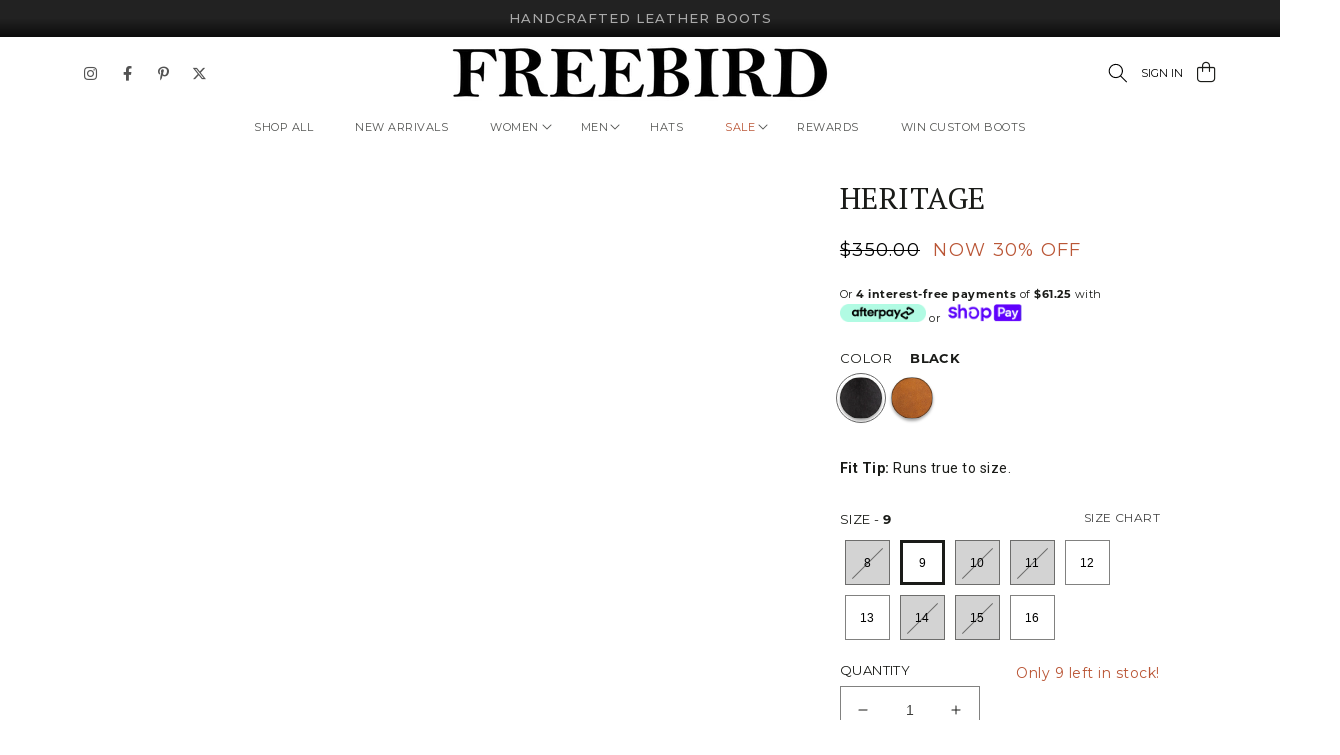

--- FILE ---
content_type: text/html; charset=utf-8
request_url: https://www.freebirdstores.com/products/heritage-mens-tread-sole-western-stitch-leather-cowboy-boot-black
body_size: 74584
content:
<!doctype html>
<html class="no-js" lang="en">
  <head>

<script>
    if (window.location.hostname === 'freebird-staging.myshopify.com') {
        document.write('<meta name="robots" content="noindex, nofollow">');
    }
</script>

    <script type="yo/sequence/defer/100" data-yo-how="insert"></script>

  <link rel="icon" type="image/png" href="https://www.freebirdstores.com/cdn/shop/t/3432/assets/favicon-32x32_32x32.png?v=160309833064127332501766781246"/>
    <meta charset="utf-8">
    <meta http-equiv="X-UA-Compatible" content="IE=edge">
    <meta name="viewport" content="width=device-width,initial-scale=1">
    <meta name="theme-color" content="">
    <link rel="canonical" href="https://www.freebirdstores.com/products/heritage-mens-tread-sole-western-stitch-leather-cowboy-boot-black">
    <link rel="preconnect" href="https://cdn.shopify.com" crossorigin>
    <link rel="preconnect" href="https://fonts.googleapis.com">
    <link rel="preconnect" href="https://fonts.gstatic.com" crossorigin>
    <link href="https://fonts.googleapis.com/css2?family=Montserrat:wght@100;300;400;500;600;700&family=Roboto:wght@400;500;700&display=swap" rel="stylesheet" defer>
    <script>
      // fix to Shopify Collabs for affiliates using dt_id links
      var params = new URL(window.location).searchParams;
      if (params.has('dt_id')) {
        var newParams = new URLSearchParams();
        params.set('utm_source', 'collabs');
        params.set('utm_medium', 'affiliate');
        params.set('utm_campaign', params.get('dt_id'));
        params.delete('dt_id');
        window.history.replaceState({}, '', `${window.location.origin}${window.location.pathname}?${params.toString()}`);
      }
    </script>
    
    <script src="https://kit.fontawesome.com/840c66f857.js" crossorigin="anonymous" async></script><link rel="preconnect" href="https://fonts.shopifycdn.com" crossorigin>
      <title>FREEBIRD STORES - HERITAGE</title>
    

    
      <meta name="description" content="Shop the HERITAGE men&#39;s boot at FreebirdStores.com. Official site for FREEBIRD STORES. Exclusive Handcrafted Boots &amp; Booties. Free Shipping &amp; Free Returns.">
    

    

<meta property="og:site_name" content="FREEBIRD STORES ">
<meta property="og:url" content="https://www.freebirdstores.com/products/heritage-mens-tread-sole-western-stitch-leather-cowboy-boot-black">
<meta property="og:title" content="FREEBIRD STORES - HERITAGE">
<meta property="og:type" content="product">
<meta property="og:description" content="Shop the HERITAGE men&#39;s boot at FreebirdStores.com. Official site for FREEBIRD STORES. Exclusive Handcrafted Boots &amp; Booties. Free Shipping &amp; Free Returns."><meta property="og:image" content="http://www.freebirdstores.com/cdn/shop/products/HERITAGE-BLACK.png?v=1676150574">
  <meta property="og:image:secure_url" content="https://www.freebirdstores.com/cdn/shop/products/HERITAGE-BLACK.png?v=1676150574">
  <meta property="og:image:width" content="1200">
  <meta property="og:image:height" content="1200"><meta property="og:price:amount" content="245.00">
  <meta property="og:price:currency" content="USD"><meta name="twitter:site" content="@FreebirdStores"><meta name="twitter:card" content="summary_large_image">
<meta name="twitter:title" content="FREEBIRD STORES - HERITAGE">
<meta name="twitter:description" content="Shop the HERITAGE men&#39;s boot at FreebirdStores.com. Official site for FREEBIRD STORES. Exclusive Handcrafted Boots &amp; Booties. Free Shipping &amp; Free Returns.">

    
    <script src="https://code.jquery.com/jquery-3.7.1.min.js" integrity="sha256-/JqT3SQfawRcv/BIHPThkBvs0OEvtFFmqPF/lYI/Cxo=" crossorigin="anonymous"></script>
    <script src="https://cdnjs.cloudflare.com/ajax/libs/jquery-validate/1.19.3/jquery.validate.min.js" integrity="sha512-37T7leoNS06R80c8Ulq7cdCDU5MNQBwlYoy1TX/WUsLFC2eYNqtKlV0QjH7r8JpG/S0GUMZwebnVFLPd6SU5yg==" crossorigin="anonymous" referrerpolicy="no-referrer"></script>
    <script src="https://cdnjs.cloudflare.com/ajax/libs/jquery-circle-progress/1.1.3/circle-progress.min.js"></script>
    <script src="//www.freebirdstores.com/cdn/shop/t/3432/assets/global.js?v=40927588913647610801766781264" defer="defer"></script>
    <script src="//www.freebirdstores.com/cdn/shop/t/3432/assets/utilities.js?v=1917914317168035401766781330" defer="defer"></script>
    <script src="//www.freebirdstores.com/cdn/shop/t/3432/assets/freebird-custom.js?v=111603181540343972631766781364" defer="defer"></script>
	  <script src="https://www.googleoptimize.com/optimize.js?id=OPT-KFG3XQ5"></script>
    <script>window.performance && window.performance.mark && window.performance.mark('shopify.content_for_header.start');</script><meta name="facebook-domain-verification" content="nvwccib7ostodgmbmpqy7tsfrcxybl">
<meta id="shopify-digital-wallet" name="shopify-digital-wallet" content="/12888475/digital_wallets/dialog">
<meta name="shopify-checkout-api-token" content="3fedeeef394fe49f28088c4271e9be36">
<meta id="in-context-paypal-metadata" data-shop-id="12888475" data-venmo-supported="false" data-environment="production" data-locale="en_US" data-paypal-v4="true" data-currency="USD">
<link rel="alternate" type="application/json+oembed" href="https://www.freebirdstores.com/products/heritage-mens-tread-sole-western-stitch-leather-cowboy-boot-black.oembed">
<script async="async" src="/checkouts/internal/preloads.js?locale=en-US"></script>
<link rel="preconnect" href="https://shop.app" crossorigin="anonymous">
<script async="async" src="https://shop.app/checkouts/internal/preloads.js?locale=en-US&shop_id=12888475" crossorigin="anonymous"></script>
<script id="apple-pay-shop-capabilities" type="application/json">{"shopId":12888475,"countryCode":"US","currencyCode":"USD","merchantCapabilities":["supports3DS"],"merchantId":"gid:\/\/shopify\/Shop\/12888475","merchantName":"FREEBIRD STORES ","requiredBillingContactFields":["postalAddress","email","phone"],"requiredShippingContactFields":["postalAddress","email","phone"],"shippingType":"shipping","supportedNetworks":["visa","masterCard","amex","discover","elo","jcb"],"total":{"type":"pending","label":"FREEBIRD STORES ","amount":"1.00"},"shopifyPaymentsEnabled":true,"supportsSubscriptions":true}</script>
<script id="shopify-features" type="application/json">{"accessToken":"3fedeeef394fe49f28088c4271e9be36","betas":["rich-media-storefront-analytics"],"domain":"www.freebirdstores.com","predictiveSearch":true,"shopId":12888475,"locale":"en"}</script>
<script>var Shopify = Shopify || {};
Shopify.shop = "freebird-stores.myshopify.com";
Shopify.locale = "en";
Shopify.currency = {"active":"USD","rate":"1.0"};
Shopify.country = "US";
Shopify.theme = {"name":"shopify-dawn\/main-newco-1-2-26","id":139207835753,"schema_name":"Dawn","schema_version":"1.1.0","theme_store_id":null,"role":"main"};
Shopify.theme.handle = "null";
Shopify.theme.style = {"id":null,"handle":null};
Shopify.cdnHost = "www.freebirdstores.com/cdn";
Shopify.routes = Shopify.routes || {};
Shopify.routes.root = "/";</script>
<script type="module">!function(o){(o.Shopify=o.Shopify||{}).modules=!0}(window);</script>
<script>!function(o){function n(){var o=[];function n(){o.push(Array.prototype.slice.apply(arguments))}return n.q=o,n}var t=o.Shopify=o.Shopify||{};t.loadFeatures=n(),t.autoloadFeatures=n()}(window);</script>
<script>
  window.ShopifyPay = window.ShopifyPay || {};
  window.ShopifyPay.apiHost = "shop.app\/pay";
  window.ShopifyPay.redirectState = null;
</script>
<script id="shop-js-analytics" type="application/json">{"pageType":"product"}</script>
<script defer="defer" async type="module" src="//www.freebirdstores.com/cdn/shopifycloud/shop-js/modules/v2/client.init-shop-cart-sync_DtuiiIyl.en.esm.js"></script>
<script defer="defer" async type="module" src="//www.freebirdstores.com/cdn/shopifycloud/shop-js/modules/v2/chunk.common_CUHEfi5Q.esm.js"></script>
<script type="module">
  await import("//www.freebirdstores.com/cdn/shopifycloud/shop-js/modules/v2/client.init-shop-cart-sync_DtuiiIyl.en.esm.js");
await import("//www.freebirdstores.com/cdn/shopifycloud/shop-js/modules/v2/chunk.common_CUHEfi5Q.esm.js");

  window.Shopify.SignInWithShop?.initShopCartSync?.({"fedCMEnabled":true,"windoidEnabled":true});

</script>
<script>
  window.Shopify = window.Shopify || {};
  if (!window.Shopify.featureAssets) window.Shopify.featureAssets = {};
  window.Shopify.featureAssets['shop-js'] = {"shop-cart-sync":["modules/v2/client.shop-cart-sync_DFoTY42P.en.esm.js","modules/v2/chunk.common_CUHEfi5Q.esm.js"],"init-fed-cm":["modules/v2/client.init-fed-cm_D2UNy1i2.en.esm.js","modules/v2/chunk.common_CUHEfi5Q.esm.js"],"init-shop-email-lookup-coordinator":["modules/v2/client.init-shop-email-lookup-coordinator_BQEe2rDt.en.esm.js","modules/v2/chunk.common_CUHEfi5Q.esm.js"],"shop-cash-offers":["modules/v2/client.shop-cash-offers_3CTtReFF.en.esm.js","modules/v2/chunk.common_CUHEfi5Q.esm.js","modules/v2/chunk.modal_BewljZkx.esm.js"],"shop-button":["modules/v2/client.shop-button_C6oxCjDL.en.esm.js","modules/v2/chunk.common_CUHEfi5Q.esm.js"],"init-windoid":["modules/v2/client.init-windoid_5pix8xhK.en.esm.js","modules/v2/chunk.common_CUHEfi5Q.esm.js"],"avatar":["modules/v2/client.avatar_BTnouDA3.en.esm.js"],"init-shop-cart-sync":["modules/v2/client.init-shop-cart-sync_DtuiiIyl.en.esm.js","modules/v2/chunk.common_CUHEfi5Q.esm.js"],"shop-toast-manager":["modules/v2/client.shop-toast-manager_BYv_8cH1.en.esm.js","modules/v2/chunk.common_CUHEfi5Q.esm.js"],"pay-button":["modules/v2/client.pay-button_FnF9EIkY.en.esm.js","modules/v2/chunk.common_CUHEfi5Q.esm.js"],"shop-login-button":["modules/v2/client.shop-login-button_CH1KUpOf.en.esm.js","modules/v2/chunk.common_CUHEfi5Q.esm.js","modules/v2/chunk.modal_BewljZkx.esm.js"],"init-customer-accounts-sign-up":["modules/v2/client.init-customer-accounts-sign-up_aj7QGgYS.en.esm.js","modules/v2/client.shop-login-button_CH1KUpOf.en.esm.js","modules/v2/chunk.common_CUHEfi5Q.esm.js","modules/v2/chunk.modal_BewljZkx.esm.js"],"init-shop-for-new-customer-accounts":["modules/v2/client.init-shop-for-new-customer-accounts_NbnYRf_7.en.esm.js","modules/v2/client.shop-login-button_CH1KUpOf.en.esm.js","modules/v2/chunk.common_CUHEfi5Q.esm.js","modules/v2/chunk.modal_BewljZkx.esm.js"],"init-customer-accounts":["modules/v2/client.init-customer-accounts_ppedhqCH.en.esm.js","modules/v2/client.shop-login-button_CH1KUpOf.en.esm.js","modules/v2/chunk.common_CUHEfi5Q.esm.js","modules/v2/chunk.modal_BewljZkx.esm.js"],"shop-follow-button":["modules/v2/client.shop-follow-button_CMIBBa6u.en.esm.js","modules/v2/chunk.common_CUHEfi5Q.esm.js","modules/v2/chunk.modal_BewljZkx.esm.js"],"lead-capture":["modules/v2/client.lead-capture_But0hIyf.en.esm.js","modules/v2/chunk.common_CUHEfi5Q.esm.js","modules/v2/chunk.modal_BewljZkx.esm.js"],"checkout-modal":["modules/v2/client.checkout-modal_BBxc70dQ.en.esm.js","modules/v2/chunk.common_CUHEfi5Q.esm.js","modules/v2/chunk.modal_BewljZkx.esm.js"],"shop-login":["modules/v2/client.shop-login_hM3Q17Kl.en.esm.js","modules/v2/chunk.common_CUHEfi5Q.esm.js","modules/v2/chunk.modal_BewljZkx.esm.js"],"payment-terms":["modules/v2/client.payment-terms_CAtGlQYS.en.esm.js","modules/v2/chunk.common_CUHEfi5Q.esm.js","modules/v2/chunk.modal_BewljZkx.esm.js"]};
</script>
<script>(function() {
  var isLoaded = false;
  function asyncLoad() {
    if (isLoaded) return;
    isLoaded = true;
    var urls = ["https:\/\/d3bt4yq3k408c5.cloudfront.net\/trafficguard.js?shop=freebird-stores.myshopify.com","https:\/\/cdn-loyalty.yotpo.com\/loader\/8mPfPhnwUwB9Hvt3TwJdsw.js?shop=freebird-stores.myshopify.com","https:\/\/shopify-extension.getredo.com\/main.js?widget_id=91aqe3cspu20smb\u0026shop=freebird-stores.myshopify.com"];
    for (var i = 0; i < urls.length; i++) {
      var s = document.createElement('script');
      s.type = 'text/javascript';
      s.async = true;
      s.src = urls[i];
      var x = document.getElementsByTagName('script')[0];
      x.parentNode.insertBefore(s, x);
    }
  };
  if(window.attachEvent) {
    window.attachEvent('onload', asyncLoad);
  } else {
    window.addEventListener('load', asyncLoad, false);
  }
})();</script>
<script id="__st">var __st={"a":12888475,"offset":-25200,"reqid":"ef89b8f4-60d8-423f-8232-ef79f08bfd4f-1767295075","pageurl":"www.freebirdstores.com\/products\/heritage-mens-tread-sole-western-stitch-leather-cowboy-boot-black","u":"20f2992ba738","p":"product","rtyp":"product","rid":6972233056361};</script>
<script>window.ShopifyPaypalV4VisibilityTracking = true;</script>
<script id="captcha-bootstrap">!function(){'use strict';const t='contact',e='account',n='new_comment',o=[[t,t],['blogs',n],['comments',n],[t,'customer']],c=[[e,'customer_login'],[e,'guest_login'],[e,'recover_customer_password'],[e,'create_customer']],r=t=>t.map((([t,e])=>`form[action*='/${t}']:not([data-nocaptcha='true']) input[name='form_type'][value='${e}']`)).join(','),a=t=>()=>t?[...document.querySelectorAll(t)].map((t=>t.form)):[];function s(){const t=[...o],e=r(t);return a(e)}const i='password',u='form_key',d=['recaptcha-v3-token','g-recaptcha-response','h-captcha-response',i],f=()=>{try{return window.sessionStorage}catch{return}},m='__shopify_v',_=t=>t.elements[u];function p(t,e,n=!1){try{const o=window.sessionStorage,c=JSON.parse(o.getItem(e)),{data:r}=function(t){const{data:e,action:n}=t;return t[m]||n?{data:e,action:n}:{data:t,action:n}}(c);for(const[e,n]of Object.entries(r))t.elements[e]&&(t.elements[e].value=n);n&&o.removeItem(e)}catch(o){console.error('form repopulation failed',{error:o})}}const l='form_type',E='cptcha';function T(t){t.dataset[E]=!0}const w=window,h=w.document,L='Shopify',v='ce_forms',y='captcha';let A=!1;((t,e)=>{const n=(g='f06e6c50-85a8-45c8-87d0-21a2b65856fe',I='https://cdn.shopify.com/shopifycloud/storefront-forms-hcaptcha/ce_storefront_forms_captcha_hcaptcha.v1.5.2.iife.js',D={infoText:'Protected by hCaptcha',privacyText:'Privacy',termsText:'Terms'},(t,e,n)=>{const o=w[L][v],c=o.bindForm;if(c)return c(t,g,e,D).then(n);var r;o.q.push([[t,g,e,D],n]),r=I,A||(h.body.append(Object.assign(h.createElement('script'),{id:'captcha-provider',async:!0,src:r})),A=!0)});var g,I,D;w[L]=w[L]||{},w[L][v]=w[L][v]||{},w[L][v].q=[],w[L][y]=w[L][y]||{},w[L][y].protect=function(t,e){n(t,void 0,e),T(t)},Object.freeze(w[L][y]),function(t,e,n,w,h,L){const[v,y,A,g]=function(t,e,n){const i=e?o:[],u=t?c:[],d=[...i,...u],f=r(d),m=r(i),_=r(d.filter((([t,e])=>n.includes(e))));return[a(f),a(m),a(_),s()]}(w,h,L),I=t=>{const e=t.target;return e instanceof HTMLFormElement?e:e&&e.form},D=t=>v().includes(t);t.addEventListener('submit',(t=>{const e=I(t);if(!e)return;const n=D(e)&&!e.dataset.hcaptchaBound&&!e.dataset.recaptchaBound,o=_(e),c=g().includes(e)&&(!o||!o.value);(n||c)&&t.preventDefault(),c&&!n&&(function(t){try{if(!f())return;!function(t){const e=f();if(!e)return;const n=_(t);if(!n)return;const o=n.value;o&&e.removeItem(o)}(t);const e=Array.from(Array(32),(()=>Math.random().toString(36)[2])).join('');!function(t,e){_(t)||t.append(Object.assign(document.createElement('input'),{type:'hidden',name:u})),t.elements[u].value=e}(t,e),function(t,e){const n=f();if(!n)return;const o=[...t.querySelectorAll(`input[type='${i}']`)].map((({name:t})=>t)),c=[...d,...o],r={};for(const[a,s]of new FormData(t).entries())c.includes(a)||(r[a]=s);n.setItem(e,JSON.stringify({[m]:1,action:t.action,data:r}))}(t,e)}catch(e){console.error('failed to persist form',e)}}(e),e.submit())}));const S=(t,e)=>{t&&!t.dataset[E]&&(n(t,e.some((e=>e===t))),T(t))};for(const o of['focusin','change'])t.addEventListener(o,(t=>{const e=I(t);D(e)&&S(e,y())}));const B=e.get('form_key'),M=e.get(l),P=B&&M;t.addEventListener('DOMContentLoaded',(()=>{const t=y();if(P)for(const e of t)e.elements[l].value===M&&p(e,B);[...new Set([...A(),...v().filter((t=>'true'===t.dataset.shopifyCaptcha))])].forEach((e=>S(e,t)))}))}(h,new URLSearchParams(w.location.search),n,t,e,['guest_login'])})(!1,!0)}();</script>
<script integrity="sha256-4kQ18oKyAcykRKYeNunJcIwy7WH5gtpwJnB7kiuLZ1E=" data-source-attribution="shopify.loadfeatures" defer="defer" src="//www.freebirdstores.com/cdn/shopifycloud/storefront/assets/storefront/load_feature-a0a9edcb.js" crossorigin="anonymous"></script>
<script crossorigin="anonymous" defer="defer" src="//www.freebirdstores.com/cdn/shopifycloud/storefront/assets/shopify_pay/storefront-65b4c6d7.js?v=20250812"></script>
<script data-source-attribution="shopify.dynamic_checkout.dynamic.init">var Shopify=Shopify||{};Shopify.PaymentButton=Shopify.PaymentButton||{isStorefrontPortableWallets:!0,init:function(){window.Shopify.PaymentButton.init=function(){};var t=document.createElement("script");t.src="https://www.freebirdstores.com/cdn/shopifycloud/portable-wallets/latest/portable-wallets.en.js",t.type="module",document.head.appendChild(t)}};
</script>
<script data-source-attribution="shopify.dynamic_checkout.buyer_consent">
  function portableWalletsHideBuyerConsent(e){var t=document.getElementById("shopify-buyer-consent"),n=document.getElementById("shopify-subscription-policy-button");t&&n&&(t.classList.add("hidden"),t.setAttribute("aria-hidden","true"),n.removeEventListener("click",e))}function portableWalletsShowBuyerConsent(e){var t=document.getElementById("shopify-buyer-consent"),n=document.getElementById("shopify-subscription-policy-button");t&&n&&(t.classList.remove("hidden"),t.removeAttribute("aria-hidden"),n.addEventListener("click",e))}window.Shopify?.PaymentButton&&(window.Shopify.PaymentButton.hideBuyerConsent=portableWalletsHideBuyerConsent,window.Shopify.PaymentButton.showBuyerConsent=portableWalletsShowBuyerConsent);
</script>
<script data-source-attribution="shopify.dynamic_checkout.cart.bootstrap">document.addEventListener("DOMContentLoaded",(function(){function t(){return document.querySelector("shopify-accelerated-checkout-cart, shopify-accelerated-checkout")}if(t())Shopify.PaymentButton.init();else{new MutationObserver((function(e,n){t()&&(Shopify.PaymentButton.init(),n.disconnect())})).observe(document.body,{childList:!0,subtree:!0})}}));
</script>
<link id="shopify-accelerated-checkout-styles" rel="stylesheet" media="screen" href="https://www.freebirdstores.com/cdn/shopifycloud/portable-wallets/latest/accelerated-checkout-backwards-compat.css" crossorigin="anonymous">
<style id="shopify-accelerated-checkout-cart">
        #shopify-buyer-consent {
  margin-top: 1em;
  display: inline-block;
  width: 100%;
}

#shopify-buyer-consent.hidden {
  display: none;
}

#shopify-subscription-policy-button {
  background: none;
  border: none;
  padding: 0;
  text-decoration: underline;
  font-size: inherit;
  cursor: pointer;
}

#shopify-subscription-policy-button::before {
  box-shadow: none;
}

      </style>
<script id="sections-script" data-sections="main-product,product-recommendations" defer="defer" src="//www.freebirdstores.com/cdn/shop/t/3432/compiled_assets/scripts.js?246778"></script>
<script>window.performance && window.performance.mark && window.performance.mark('shopify.content_for_header.end');</script>


    <style data-shopify>
      @font-face {
  font-family: Montserrat;
  font-weight: 400;
  font-style: normal;
  font-display: swap;
  src: url("//www.freebirdstores.com/cdn/fonts/montserrat/montserrat_n4.81949fa0ac9fd2021e16436151e8eaa539321637.woff2") format("woff2"),
       url("//www.freebirdstores.com/cdn/fonts/montserrat/montserrat_n4.a6c632ca7b62da89c3594789ba828388aac693fe.woff") format("woff");
}

      @font-face {
  font-family: Montserrat;
  font-weight: 700;
  font-style: normal;
  font-display: swap;
  src: url("//www.freebirdstores.com/cdn/fonts/montserrat/montserrat_n7.3c434e22befd5c18a6b4afadb1e3d77c128c7939.woff2") format("woff2"),
       url("//www.freebirdstores.com/cdn/fonts/montserrat/montserrat_n7.5d9fa6e2cae713c8fb539a9876489d86207fe957.woff") format("woff");
}

      @font-face {
  font-family: Montserrat;
  font-weight: 400;
  font-style: italic;
  font-display: swap;
  src: url("//www.freebirdstores.com/cdn/fonts/montserrat/montserrat_i4.5a4ea298b4789e064f62a29aafc18d41f09ae59b.woff2") format("woff2"),
       url("//www.freebirdstores.com/cdn/fonts/montserrat/montserrat_i4.072b5869c5e0ed5b9d2021e4c2af132e16681ad2.woff") format("woff");
}

      @font-face {
  font-family: Montserrat;
  font-weight: 700;
  font-style: italic;
  font-display: swap;
  src: url("//www.freebirdstores.com/cdn/fonts/montserrat/montserrat_i7.a0d4a463df4f146567d871890ffb3c80408e7732.woff2") format("woff2"),
       url("//www.freebirdstores.com/cdn/fonts/montserrat/montserrat_i7.f6ec9f2a0681acc6f8152c40921d2a4d2e1a2c78.woff") format("woff");
}

      @font-face {
  font-family: Montserrat;
  font-weight: 400;
  font-style: normal;
  font-display: swap;
  src: url("//www.freebirdstores.com/cdn/fonts/montserrat/montserrat_n4.81949fa0ac9fd2021e16436151e8eaa539321637.woff2") format("woff2"),
       url("//www.freebirdstores.com/cdn/fonts/montserrat/montserrat_n4.a6c632ca7b62da89c3594789ba828388aac693fe.woff") format("woff");
}


      :root {
        --font-body-family: Montserrat, sans-serif;
        --font-body-style: normal;
        --font-body-weight: 400;

        --font-heading-family: Montserrat, sans-serif;
        --font-heading-style: normal;
        --font-heading-weight: 400;

        --color-base-text: 26, 27, 24;
        --color-base-background-1: 255, 255, 255;
        --color-base-background-2: 240, 240, 240;
        --color-base-solid-button-labels: 255, 255, 255;
        --color-base-outline-button-labels: 68, 89, 88;
        --color-base-accent-1: 57, 57, 57;
        --color-base-accent-2: 242, 220, 201;
        --color-base-accent-3: 209, 175, 139;
        --payment-terms-background-color: #FFFFFF;

        --freebird-antique-white: #FAEBD7;
        --freebird-off-white: #FAF9F6;
        --freebird-alice-blue: #E1F8FF;
        --freebird-mosque: #006666;
        --freebird-gold: #E7A959;
        --freebird-copper: #C4673E;
        --freebird-copper-dark: #7D2910;
        --freebird-rust: #A02F14;
        --freebird-red: #B90005;
        --freebird-black: #000000;
        --freebird-white: #ffffff;
        --freebird-gray: #B2B2B2;
        --freebird-dark-gray: #222222;
=
      }

      *,
      *::before,
      *::after {
        box-sizing: inherit;
      }

      html {
        box-sizing: border-box;
        font-size: 62.5%;
        height: 100%;
      }

      body {
        display: grid;
        grid-template-rows: auto auto 1fr auto;
        grid-template-columns: 100%;
        min-height: 100%;
        margin: 0;
        font-size: 1.4rem;
        letter-spacing: 0.05rem;
        line-height: 1.8;
        font-family: var(--font-body-family);
        font-style: var(--font-body-style);
        font-weight: var(--font-body-weight);
      }

      @media screen and (min-width: 750px) {
        body {
          font-size: 1.6rem;
        }
      }
    </style>

    

    <link href="//www.freebirdstores.com/cdn/shop/t/3432/assets/base.css?v=103240410130710139531767216469" rel="stylesheet" type="text/css" media="all" />
    
<link rel="preload" as="font" href="//www.freebirdstores.com/cdn/fonts/montserrat/montserrat_n4.81949fa0ac9fd2021e16436151e8eaa539321637.woff2" type="font/woff2" crossorigin><link rel="preload" as="font" href="//www.freebirdstores.com/cdn/fonts/montserrat/montserrat_n4.81949fa0ac9fd2021e16436151e8eaa539321637.woff2" type="font/woff2" crossorigin><link rel="stylesheet" href="https://use.typekit.net/tfm4uvv.css">

    <link rel="preconnect" href="https://fonts.googleapis.com">
    <link rel="preconnect" href="https://fonts.gstatic.com" crossorigin>
    <link href="https://fonts.googleapis.com/css2?family=IM+Fell+English:ital@0;1&family=Krona+One&family=PT+Serif:ital,wght@0,400;0,700;1,400;1,700&display=swap" rel="stylesheet">
    <link href="https://fonts.googleapis.com/css2?family=Montserrat:ital,wght@0,300;0,400;0,500;0,600;1,400&family=Roboto:wght@400;500;700;900&display=swap" rel="stylesheet">

    <script>document.documentElement.className = document.documentElement.className.replace('no-js', 'js');</script>

    <!-- Yotpo JavaScript > Layout > theme.liquid -->
    
    <!-- End of Yotpo JavaScript -->
    

    
    
    <script type="text/javascript">
      (function e(){var e=document.createElement("script");e.type="text/javascript",e.async=true,e.src="//staticw2.yotpo.com/NpUn8zGa5B3Qfg6F5iJtjxOsvAO8DoQrQNSqia7K/widget.js";var t=document.getElementsByTagName("script")[0];t.parentNode.insertBefore(e,t)})();
    </script>

    
    <!-- script src="https://cmp.osano.com/16BRd5SwFftyG2X1m/34c25203-0724-4a8e-868f-a4f125baa000/osano.js"></script -->

    <link rel="stylesheet" href="https://unpkg.com/swiper@8/swiper-bundle.min.css" />
    <script src="https://unpkg.com/swiper@8/swiper-bundle.min.js"></script>

    
    
    <!-- Hotjar Tracking Code for https://www.freebirdstores.com -->
    <script>
        (function(h,o,t,j,a,r){
            h.hj=h.hj||function(){(h.hj.q=h.hj.q||[]).push(arguments)};
            h._hjSettings={hjid:3010815,hjsv:6};
            a=o.getElementsByTagName('head')[0];
            r=o.createElement('script');r.async=1;
            r.src=t+h._hjSettings.hjid+j+h._hjSettings.hjsv;
            a.appendChild(r);
        })(window,document,'https://static.hotjar.com/c/hotjar-','.js?sv=');
    </script>
    <meta name="google-site-verification" content="kZUhLpPc1c6rKmM6NNDlfCJ7WqOIITwSMw7kpz7dI0o" />
    
    <script src="https://cdnjs.cloudflare.com/ajax/libs/jquery-dotimeout/1.0/jquery.ba-dotimeout.min.js" integrity="sha512-8kdD6xEbA84syojH1rANOoe5D+/wu0SwVQB8rpuy+ZHxnG89aByY8iBIvImjvjXbeNkO6MxvSNAn+jGci1cpvQ==" crossorigin="anonymous" referrerpolicy="no-referrer"></script>

    <script>
      // --------------------------------------------------------------
      // INFINITE SCROLL
      // --------------------------------------------------------------
      
      // --------------------------------------------------------------
      // END INFINITE SCROLL
      // --------------------------------------------------------------
    </script>
  
  <link rel="preload stylesheet" href="//www.freebirdstores.com/cdn/shop/t/3432/assets/boost-pfs-instant-search.css?v=124470937937718042551766781364" as="style">
  <script>
    // JavaScript code to dynamically load CSS file
    function loadCSS(url) {
      var link = document.createElement('link');
      link.rel = 'stylesheet';
      link.href = url;
      document.head.appendChild(link);
    }

    loadCSS('//www.freebirdstores.com/cdn/shop/t/3432/assets/boost-pfs-custom.css?v=88847497791229367051766781364');
  </script>


 <script type="text/javascript">
  var _pxDataLayer = {};  _pxDataLayer.cdmn = 'aa.trkn.us'; _pxDataLayer.lm = 'e'; _pxDataLayer.cid = 'c013'; _pxDataLayer.tt = 'cs.js'; _pxDataLayer.evid = 'b62c74dc-8d05-47d7-891a-e12d02e197ee'; _pxDataLayer.suu = '1'; function __pxDataTag(p, d, w, l) { function q(n, v) { return p[n] ? ((v ? '' : '&')+ n + '=' + p[n]) : ''; } p.dmn = p.dmn || (w.top[l] === w[l] ? w[l].toString() : d.referrer).split('/')[2]; var a = '//' + p.cdmn + '/1/' + p.lm + '/' + p.tt, t = p.tt.split('.').pop(); p.evid = p.evid || (Date.now() || newdate.getTime()) + '-' + Math.floor(Math.random() * 9999);
    delete p.cdmn; delete p.lm; delete p.tt; var b = t == 'dhj' ? q('cid', 1) + q('cls') + q('dmn') + q('evid') : Object.keys(p).map(function (k)
            { return q(k, 1); }).join('&'); s = d.createElement(t == 'gif' ? 'img' : 'script'); s.id = 'pxscrpt'; s.async = s.defer = !0; s.src = a + '?' +
            b; d.body.appendChild(s); }; var pxcelData = _pxDataLayer; if(document.readyState === "complete" || document.readyState === "interactive") {__pxDataTag(_pxDataLayer, document, window, 'location'); } else {document.addEventListener('DOMContentLoaded', function () { __pxDataTag(_pxDataLayer, document, window, 'location');});}
</script>

<script>
  document.addEventListener("DOMContentLoaded", function() {
    // Get URL parameters
    const urlParams = new URLSearchParams(window.location.search);
    const userId = urlParams.get('user_id');

    if (userId) {
      // Store the user ID in local storage or a cookie
      localStorage.setItem('user_id', userId);
    }

    // Add the user ID to the cart attributes
    fetch('/cart.js')
      .then(response => response.json())
      .then(cart => {
        cart.attributes = cart.attributes || {};
        cart.attributes.user_id = localStorage.getItem('user_id');

        fetch('/cart/update.js', {
          method: 'POST',
          headers: {
            'Content-Type': 'application/json'
          },
          body: JSON.stringify(cart)
        });
      });
  });
</script>

<script>
  if (window.location.hostname === 'returns.freebirdstores.com') {
    window.location.replace('https://www.freebirdstores.com/apps/redo/returns-portal');
  }

  if (window.location.href.indexOf('returns.freebirdstores.com') !== -1) {
    window.location.replace('https://www.freebirdstores.com/apps/redo/returns-portal');
  }
</script>

<!-- BEGIN app block: shopify://apps/pandectes-gdpr/blocks/banner/58c0baa2-6cc1-480c-9ea6-38d6d559556a -->
  
    <script>
      if (!window.PandectesRulesSettings) {
        window.PandectesRulesSettings = {"store":{"id":12888475,"adminMode":false,"headless":false,"storefrontRootDomain":"","checkoutRootDomain":"","storefrontAccessToken":""},"banner":{"revokableTrigger":false,"cookiesBlockedByDefault":"-1","hybridStrict":true,"isActive":true},"geolocation":{"auOnly":false,"brOnly":false,"caOnly":false,"chOnly":false,"euOnly":false,"jpOnly":false,"nzOnly":false,"quOnly":false,"thOnly":false,"zaOnly":false,"canadaOnly":false,"canadaLaw25":false,"canadaPipeda":false,"globalVisibility":true},"blocker":{"isActive":false,"googleConsentMode":{"isActive":false,"id":"","analyticsId":"","onlyGtm":false,"adwordsId":"","adStorageCategory":4,"analyticsStorageCategory":2,"functionalityStorageCategory":1,"personalizationStorageCategory":1,"securityStorageCategory":0,"customEvent":false,"redactData":false,"urlPassthrough":false,"dataLayerProperty":"dataLayer","waitForUpdate":500,"useNativeChannel":false,"debugMode":false},"facebookPixel":{"isActive":false,"id":"","ldu":false},"microsoft":{"isActive":false,"uetTags":""},"clarity":{"isActive":false,"id":""},"rakuten":{"isActive":false,"cmp":false,"ccpa":false},"gpcIsActive":true,"klaviyoIsActive":false,"defaultBlocked":7,"patterns":{"whiteList":[],"blackList":{"1":[],"2":[],"4":[],"8":[]},"iframesWhiteList":[],"iframesBlackList":{"1":[],"2":[],"4":[],"8":[]},"beaconsWhiteList":[],"beaconsBlackList":{"1":[],"2":[],"4":[],"8":[]}}}};
        window.PandectesRulesSettings.auto = true;
        const rulesScript = document.createElement('script');
        rulesScript.src = "https://cdn.shopify.com/extensions/019b4b70-fcb5-7666-8dba-224cff7a5813/gdpr-204/assets/pandectes-rules.js";
        const firstChild = document.head.firstChild;
        document.head.insertBefore(rulesScript, firstChild);
      }
    </script>
  
  <script>
    
      window.PandectesSettings = {"store":{"id":12888475,"plan":"enterprise","theme":"shopify-dawn/main-newco-20251007","primaryLocale":"en","adminMode":false,"headless":false,"storefrontRootDomain":"","checkoutRootDomain":"","storefrontAccessToken":""},"tsPublished":1760710226,"declaration":{"declDays":"","declName":"","declPath":"","declType":"","isActive":false,"showType":true,"declHours":"","declWeeks":"","declYears":"","declDomain":"","declMonths":"","declMinutes":"","declPurpose":"","declSeconds":"","declSession":"","showPurpose":false,"declProvider":"","showProvider":true,"declIntroText":"","declRetention":"","declFirstParty":"","declThirdParty":"","showDateGenerated":true},"language":{"unpublished":[],"languageMode":"Single","fallbackLanguage":"en","languageDetection":"locale","languagesSupported":[]},"texts":{"managed":{"headerText":{"en":"We respect your privacy"},"consentText":{"en":"This website uses cookies to ensure you get the best experience."},"linkText":{"en":"Learn more"},"imprintText":{"en":"Imprint"},"googleLinkText":{"en":"Google's Privacy Terms"},"allowButtonText":{"en":"Accept"},"denyButtonText":{"en":"Decline"},"dismissButtonText":{"en":"Ok"},"leaveSiteButtonText":{"en":"Leave this site"},"preferencesButtonText":{"en":"Preferences"},"cookiePolicyText":{"en":"Cookie policy"},"preferencesPopupTitleText":{"en":"Manage consent preferences"},"preferencesPopupIntroText":{"en":"We use cookies to optimize website functionality, analyze the performance, and provide personalized experience to you. Some cookies are essential to make the website operate and function correctly. Those cookies cannot be disabled. In this window you can manage your preference of cookies."},"preferencesPopupSaveButtonText":{"en":"Save preferences"},"preferencesPopupCloseButtonText":{"en":"Close"},"preferencesPopupAcceptAllButtonText":{"en":"Accept all"},"preferencesPopupRejectAllButtonText":{"en":"Reject all"},"cookiesDetailsText":{"en":"Cookies details"},"preferencesPopupAlwaysAllowedText":{"en":"Always allowed"},"accessSectionParagraphText":{"en":"You have the right to request access to your data at any time."},"accessSectionTitleText":{"en":"Data portability"},"accessSectionAccountInfoActionText":{"en":"Personal data"},"accessSectionDownloadReportActionText":{"en":"Request export"},"accessSectionGDPRRequestsActionText":{"en":"Data subject requests"},"accessSectionOrdersRecordsActionText":{"en":"Orders"},"rectificationSectionParagraphText":{"en":"You have the right to request your data to be updated whenever you think it is appropriate."},"rectificationSectionTitleText":{"en":"Data Rectification"},"rectificationCommentPlaceholder":{"en":"Describe what you want to be updated"},"rectificationCommentValidationError":{"en":"Comment is required"},"rectificationSectionEditAccountActionText":{"en":"Request an update"},"erasureSectionTitleText":{"en":"Right to be forgotten"},"erasureSectionParagraphText":{"en":"You have the right to ask all your data to be erased. After that, you will no longer be able to access your account."},"erasureSectionRequestDeletionActionText":{"en":"Request personal data deletion"},"consentDate":{"en":"Consent date"},"consentId":{"en":"Consent ID"},"consentSectionChangeConsentActionText":{"en":"Change consent preference"},"consentSectionConsentedText":{"en":"You consented to the cookies policy of this website on"},"consentSectionNoConsentText":{"en":"You have not consented to the cookies policy of this website."},"consentSectionTitleText":{"en":"Your cookie consent"},"consentStatus":{"en":"Consent preference"},"confirmationFailureMessage":{"en":"Your request was not verified. Please try again and if problem persists, contact store owner for assistance"},"confirmationFailureTitle":{"en":"A problem occurred"},"confirmationSuccessMessage":{"en":"We will soon get back to you as to your request."},"confirmationSuccessTitle":{"en":"Your request is verified"},"guestsSupportEmailFailureMessage":{"en":"Your request was not submitted. Please try again and if problem persists, contact store owner for assistance."},"guestsSupportEmailFailureTitle":{"en":"A problem occurred"},"guestsSupportEmailPlaceholder":{"en":"E-mail address"},"guestsSupportEmailSuccessMessage":{"en":"If you are registered as a customer of this store, you will soon receive an email with instructions on how to proceed."},"guestsSupportEmailSuccessTitle":{"en":"Thank you for your request"},"guestsSupportEmailValidationError":{"en":"Email is not valid"},"guestsSupportInfoText":{"en":"Please login with your customer account to further proceed."},"submitButton":{"en":"Submit"},"submittingButton":{"en":"Submitting..."},"cancelButton":{"en":"Cancel"},"declIntroText":{"en":"We use cookies to optimize website functionality, analyze the performance, and provide personalized experience to you. Some cookies are essential to make the website operate and function correctly. Those cookies cannot be disabled. In this window you can manage your preference of cookies."},"declName":{"en":"Name"},"declPurpose":{"en":"Purpose"},"declType":{"en":"Type"},"declRetention":{"en":"Retention"},"declProvider":{"en":"Provider"},"declFirstParty":{"en":"First-party"},"declThirdParty":{"en":"Third-party"},"declSeconds":{"en":"seconds"},"declMinutes":{"en":"minutes"},"declHours":{"en":"hours"},"declDays":{"en":"days"},"declWeeks":{"en":"week(s)"},"declMonths":{"en":"months"},"declYears":{"en":"years"},"declSession":{"en":"Session"},"declDomain":{"en":"Domain"},"declPath":{"en":"Path"}},"categories":{"strictlyNecessaryCookiesTitleText":{"en":"Strictly necessary cookies"},"strictlyNecessaryCookiesDescriptionText":{"en":"These cookies are essential in order to enable you to move around the website and use its features, such as accessing secure areas of the website. The website cannot function properly without these cookies."},"functionalityCookiesTitleText":{"en":"Functional cookies"},"functionalityCookiesDescriptionText":{"en":"These cookies enable the site to provide enhanced functionality and personalisation. They may be set by us or by third party providers whose services we have added to our pages. If you do not allow these cookies then some or all of these services may not function properly."},"performanceCookiesTitleText":{"en":"Performance cookies"},"performanceCookiesDescriptionText":{"en":"These cookies enable us to monitor and improve the performance of our website. For example, they allow us to count visits, identify traffic sources and see which parts of the site are most popular."},"targetingCookiesTitleText":{"en":"Targeting cookies"},"targetingCookiesDescriptionText":{"en":"These cookies may be set through our site by our advertising partners. They may be used by those companies to build a profile of your interests and show you relevant adverts on other sites.    They do not store directly personal information, but are based on uniquely identifying your browser and internet device. If you do not allow these cookies, you will experience less targeted advertising."},"unclassifiedCookiesTitleText":{"en":"Unclassified cookies"},"unclassifiedCookiesDescriptionText":{"en":"Unclassified cookies are cookies that we are in the process of classifying, together with the providers of individual cookies."}},"auto":{}},"library":{"previewMode":false,"fadeInTimeout":0,"defaultBlocked":-1,"showLink":true,"showImprintLink":false,"showGoogleLink":false,"enabled":true,"cookie":{"expiryDays":365,"secure":true,"domain":""},"dismissOnScroll":false,"dismissOnWindowClick":true,"dismissOnTimeout":false,"palette":{"popup":{"background":"#FFFFFF","backgroundForCalculations":{"a":1,"b":255,"g":255,"r":255},"text":"#000000"},"button":{"background":"#000000","backgroundForCalculations":{"a":1,"b":0,"g":0,"r":0},"text":"#FFFFFF","textForCalculation":{"a":1,"b":255,"g":255,"r":255},"border":"transparent"}},"content":{"href":"/policies/privacy-policy","imprintHref":"","close":"&#10005;","target":"_blank","logo":""},"window":"<div role=\"dialog\" aria-labelledby=\"cookieconsent:head\" aria-describedby=\"cookieconsent:desc\" id=\"pandectes-banner\" class=\"cc-window-wrapper cc-bottom-center-wrapper\"><div class=\"pd-cookie-banner-window cc-window {{classes}}\"><!--googleoff: all-->{{children}}<!--googleon: all--></div></div>","compliance":{"custom":"<div class=\"cc-compliance cc-highlight\">{{preferences}}{{allow}}</div>"},"type":"custom","layouts":{"basic":"{{header}}{{messagelink}}{{compliance}}{{close}}"},"position":"bottom-center","theme":"classic","revokable":false,"animateRevokable":false,"revokableReset":false,"revokableLogoUrl":"https://freebird-stores.myshopify.com/cdn/shop/files/pandectes-reopen-logo.png","revokablePlacement":"bottom-left","revokableMarginHorizontal":15,"revokableMarginVertical":15,"static":false,"autoAttach":true,"hasTransition":true,"blacklistPage":[""],"elements":{"close":"<button aria-label=\"\" type=\"button\" class=\"cc-close\">{{close}}</button>","dismiss":"<button type=\"button\" class=\"cc-btn cc-btn-decision cc-dismiss\">{{dismiss}}</button>","allow":"<button type=\"button\" class=\"cc-btn cc-btn-decision cc-allow\">{{allow}}</button>","deny":"<button type=\"button\" class=\"cc-btn cc-btn-decision cc-deny\">{{deny}}</button>","preferences":"<button type=\"button\" class=\"cc-btn cc-settings\" onclick=\"Pandectes.fn.openPreferences()\">{{preferences}}</button>"}},"geolocation":{"auOnly":false,"brOnly":false,"caOnly":false,"chOnly":false,"euOnly":false,"jpOnly":false,"nzOnly":false,"quOnly":false,"thOnly":false,"zaOnly":false,"canadaOnly":false,"canadaLaw25":false,"canadaPipeda":false,"globalVisibility":true},"dsr":{"guestsSupport":false,"accessSectionDownloadReportAuto":false},"banner":{"resetTs":1759167584,"extraCss":"        .cc-banner-logo {max-width: 30em!important;}    @media(min-width: 768px) {.cc-window.cc-floating{max-width: 30em!important;width: 30em!important;}}    .cc-message, .pd-cookie-banner-window .cc-header, .cc-logo {text-align: left}    .cc-window-wrapper{z-index: 2147483647;}    .cc-window{z-index: 2147483647;font-family: inherit;}    .pd-cookie-banner-window .cc-header{font-family: inherit;}    .pd-cp-ui{font-family: inherit; background-color: #FFFFFF;color:#000000;}    button.pd-cp-btn, a.pd-cp-btn{background-color:#000000;color:#FFFFFF!important;}    input + .pd-cp-preferences-slider{background-color: rgba(0, 0, 0, 0.3)}    .pd-cp-scrolling-section::-webkit-scrollbar{background-color: rgba(0, 0, 0, 0.3)}    input:checked + .pd-cp-preferences-slider{background-color: rgba(0, 0, 0, 1)}    .pd-cp-scrolling-section::-webkit-scrollbar-thumb {background-color: rgba(0, 0, 0, 1)}    .pd-cp-ui-close{color:#000000;}    .pd-cp-preferences-slider:before{background-color: #FFFFFF}    .pd-cp-title:before {border-color: #000000!important}    .pd-cp-preferences-slider{background-color:#000000}    .pd-cp-toggle{color:#000000!important}    @media(max-width:699px) {.pd-cp-ui-close-top svg {fill: #000000}}    .pd-cp-toggle:hover,.pd-cp-toggle:visited,.pd-cp-toggle:active{color:#000000!important}    .pd-cookie-banner-window {box-shadow: 0 0 18px rgb(0 0 0 / 20%);}  ","customJavascript":{"useButtons":true},"showPoweredBy":false,"logoHeight":40,"revokableTrigger":false,"hybridStrict":true,"cookiesBlockedByDefault":"7","isActive":true,"implicitSavePreferences":false,"cookieIcon":false,"blockBots":false,"showCookiesDetails":true,"hasTransition":true,"blockingPage":false,"showOnlyLandingPage":false,"leaveSiteUrl":"https://pandectes.io","linkRespectStoreLang":false},"cookies":{"0":[{"name":"localization","type":"http","domain":"www.freebirdstores.com","path":"/","provider":"Shopify","firstParty":true,"retention":"1 year(s)","session":false,"expires":1,"unit":"declYears","purpose":{"en":"Used to localize the cart to the correct country."}},{"name":"cart_currency","type":"http","domain":"www.freebirdstores.com","path":"/","provider":"Shopify","firstParty":true,"retention":"2 week(s)","session":false,"expires":2,"unit":"declWeeks","purpose":{"en":"Used after a checkout is completed to initialize a new empty cart with the same currency as the one just used."}},{"name":"_tracking_consent","type":"http","domain":".freebirdstores.com","path":"/","provider":"Shopify","firstParty":false,"retention":"1 year(s)","session":false,"expires":1,"unit":"declYears","purpose":{"en":"Used to store a user's preferences if a merchant has set up privacy rules in the visitor's region."}},{"name":"cart","type":"http","domain":"www.freebirdstores.com","path":"/","provider":"Shopify","firstParty":true,"retention":"1 month(s)","session":false,"expires":1,"unit":"declMonths","purpose":{"en":"Contains information related to the user's cart."}},{"name":"keep_alive","type":"http","domain":"www.freebirdstores.com","path":"/","provider":"Shopify","firstParty":true,"retention":"Session","session":true,"expires":-56,"unit":"declYears","purpose":{"en":"Used when international domain redirection is enabled to determine if a request is the first one of a session."}},{"name":"_shopify_essential","type":"http","domain":"www.freebirdstores.com","path":"/","provider":"Shopify","firstParty":true,"retention":"1 year(s)","session":false,"expires":1,"unit":"declYears","purpose":{"en":"Contains essential information for the correct functionality of a store such as session and checkout information and anti-tampering data."}},{"name":"_ab","type":"http","domain":"www.freebirdstores.com","path":"/","provider":"Shopify","firstParty":true,"retention":"1 year(s)","session":false,"expires":1,"unit":"declYears","purpose":{"en":"Used to control when the admin bar is shown on the storefront."}},{"name":"_ab","type":"http","domain":".freebirdstores.com","path":"/","provider":"Shopify","firstParty":false,"retention":"1 year(s)","session":false,"expires":1,"unit":"declYears","purpose":{"en":"Used to control when the admin bar is shown on the storefront."}},{"name":"master_device_id","type":"http","domain":"www.freebirdstores.com","path":"/","provider":"Shopify","firstParty":true,"retention":"1 year(s)","session":false,"expires":1,"unit":"declYears","purpose":{"en":"Permanent device identifier."}},{"name":"master_device_id","type":"http","domain":".freebirdstores.com","path":"/","provider":"Shopify","firstParty":false,"retention":"1 year(s)","session":false,"expires":1,"unit":"declYears","purpose":{"en":"Permanent device identifier."}},{"name":"storefront_digest","type":"http","domain":"www.freebirdstores.com","path":"/","provider":"Shopify","firstParty":true,"retention":"1 year(s)","session":false,"expires":1,"unit":"declYears","purpose":{"en":"Stores a digest of the storefront password, allowing merchants to preview their storefront while it's password protected."}},{"name":"storefront_digest","type":"http","domain":".freebirdstores.com","path":"/","provider":"Shopify","firstParty":false,"retention":"1 year(s)","session":false,"expires":1,"unit":"declYears","purpose":{"en":"Stores a digest of the storefront password, allowing merchants to preview their storefront while it's password protected."}},{"name":"shopify_pay_redirect","type":"http","domain":"www.freebirdstores.com","path":"/","provider":"Shopify","firstParty":true,"retention":"1 year(s)","session":false,"expires":1,"unit":"declYears","purpose":{"en":"Used to accelerate the checkout process when the buyer has a Shop Pay account."}},{"name":"shopify_pay_redirect","type":"http","domain":".freebirdstores.com","path":"/","provider":"Shopify","firstParty":false,"retention":"1 year(s)","session":false,"expires":1,"unit":"declYears","purpose":{"en":"Used to accelerate the checkout process when the buyer has a Shop Pay account."}},{"name":"_shopify_country","type":"http","domain":"www.freebirdstores.com","path":"/","provider":"Shopify","firstParty":true,"retention":"30 minute(s)","session":false,"expires":30,"unit":"declMinutes","purpose":{"en":"Used for Plus shops where pricing currency/country is set from GeoIP by helping avoid GeoIP lookups after the first request."}},{"name":"_shopify_country","type":"http","domain":".freebirdstores.com","path":"/","provider":"Shopify","firstParty":false,"retention":"30 minute(s)","session":false,"expires":30,"unit":"declMinutes","purpose":{"en":"Used for Plus shops where pricing currency/country is set from GeoIP by helping avoid GeoIP lookups after the first request."}},{"name":"discount_code","type":"http","domain":"www.freebirdstores.com","path":"/","provider":"Shopify","firstParty":true,"retention":"Session","session":true,"expires":1,"unit":"declDays","purpose":{"en":"Stores a discount code (received from an online store visit with a URL parameter) in order to the next checkout."}},{"name":"discount_code","type":"http","domain":".freebirdstores.com","path":"/","provider":"Shopify","firstParty":false,"retention":"Session","session":true,"expires":1,"unit":"declDays","purpose":{"en":"Stores a discount code (received from an online store visit with a URL parameter) in order to the next checkout."}},{"name":"shop_pay_accelerated","type":"http","domain":"www.freebirdstores.com","path":"/","provider":"Shopify","firstParty":true,"retention":"1 year(s)","session":false,"expires":1,"unit":"declYears","purpose":{"en":"Indicates if a buyer is eligible for Shop Pay accelerated checkout."}},{"name":"shop_pay_accelerated","type":"http","domain":".freebirdstores.com","path":"/","provider":"Shopify","firstParty":false,"retention":"1 year(s)","session":false,"expires":1,"unit":"declYears","purpose":{"en":"Indicates if a buyer is eligible for Shop Pay accelerated checkout."}},{"name":"order","type":"http","domain":"www.freebirdstores.com","path":"/","provider":"Shopify","firstParty":true,"retention":"3 week(s)","session":false,"expires":3,"unit":"declWeeks","purpose":{"en":"Used to allow access to the data of the order details page of the buyer."}},{"name":"shopify_pay","type":"http","domain":"www.freebirdstores.com","path":"/","provider":"Shopify","firstParty":true,"retention":"1 year(s)","session":false,"expires":1,"unit":"declYears","purpose":{"en":"Used to log in a buyer into Shop Pay when they come back to checkout on the same store."}},{"name":"shopify_pay","type":"http","domain":".freebirdstores.com","path":"/","provider":"Shopify","firstParty":false,"retention":"1 year(s)","session":false,"expires":1,"unit":"declYears","purpose":{"en":"Used to log in a buyer into Shop Pay when they come back to checkout on the same store."}},{"name":"_abv","type":"http","domain":"www.freebirdstores.com","path":"/","provider":"Shopify","firstParty":true,"retention":"1 year(s)","session":false,"expires":1,"unit":"declYears","purpose":{"en":"Persist the collapsed state of the admin bar."}},{"name":"_abv","type":"http","domain":".freebirdstores.com","path":"/","provider":"Shopify","firstParty":false,"retention":"1 year(s)","session":false,"expires":1,"unit":"declYears","purpose":{"en":"Persist the collapsed state of the admin bar."}},{"name":"_identity_session","type":"http","domain":"www.freebirdstores.com","path":"/","provider":"Shopify","firstParty":true,"retention":"2 year(s)","session":false,"expires":2,"unit":"declYears","purpose":{"en":"Contains the identity session identifier of the user."}},{"name":"order","type":"http","domain":".freebirdstores.com","path":"/","provider":"Shopify","firstParty":false,"retention":"3 week(s)","session":false,"expires":3,"unit":"declWeeks","purpose":{"en":"Used to allow access to the data of the order details page of the buyer."}},{"name":"_master_udr","type":"http","domain":".freebirdstores.com","path":"/","provider":"Shopify","firstParty":false,"retention":"Session","session":true,"expires":1,"unit":"declSeconds","purpose":{"en":"Permanent device identifier."}},{"name":"login_with_shop_finalize","type":"http","domain":".freebirdstores.com","path":"/","provider":"Shopify","firstParty":false,"retention":"5 minute(s)","session":false,"expires":5,"unit":"declMinutes","purpose":{"en":"Used to facilitate login with Shop."}},{"name":"login_with_shop_finalize","type":"http","domain":"www.freebirdstores.com","path":"/","provider":"Shopify","firstParty":true,"retention":"5 minute(s)","session":false,"expires":5,"unit":"declMinutes","purpose":{"en":"Used to facilitate login with Shop."}},{"name":"user","type":"http","domain":"www.freebirdstores.com","path":"/","provider":"Shopify","firstParty":true,"retention":"1 year(s)","session":false,"expires":1,"unit":"declYears","purpose":{"en":"Used in connection with Shop login."}},{"name":"user","type":"http","domain":".freebirdstores.com","path":"/","provider":"Shopify","firstParty":false,"retention":"1 year(s)","session":false,"expires":1,"unit":"declYears","purpose":{"en":"Used in connection with Shop login."}},{"name":"user_cross_site","type":"http","domain":"www.freebirdstores.com","path":"/","provider":"Shopify","firstParty":true,"retention":"1 year(s)","session":false,"expires":1,"unit":"declYears","purpose":{"en":"Used in connection with Shop login."}},{"name":"_identity_session","type":"http","domain":".freebirdstores.com","path":"/","provider":"Shopify","firstParty":false,"retention":"2 year(s)","session":false,"expires":2,"unit":"declYears","purpose":{"en":"Contains the identity session identifier of the user."}},{"name":"_master_udr","type":"http","domain":"www.freebirdstores.com","path":"/","provider":"Shopify","firstParty":true,"retention":"Session","session":true,"expires":1,"unit":"declSeconds","purpose":{"en":"Permanent device identifier."}},{"name":"user_cross_site","type":"http","domain":".freebirdstores.com","path":"/","provider":"Shopify","firstParty":false,"retention":"1 year(s)","session":false,"expires":1,"unit":"declYears","purpose":{"en":"Used in connection with Shop login."}},{"name":"_shopify_test","type":"http","domain":"com","path":"/","provider":"Shopify","firstParty":false,"retention":"Session","session":true,"expires":1,"unit":"declSeconds","purpose":{"en":"A test cookie used by Shopify to verify the store's setup."}},{"name":"_shopify_test","type":"http","domain":"freebirdstores.com","path":"/","provider":"Shopify","firstParty":false,"retention":"Session","session":true,"expires":1,"unit":"declSeconds","purpose":{"en":"A test cookie used by Shopify to verify the store's setup."}},{"name":"_shopify_test","type":"http","domain":"www.freebirdstores.com","path":"/","provider":"Shopify","firstParty":true,"retention":"Session","session":true,"expires":1,"unit":"declSeconds","purpose":{"en":"A test cookie used by Shopify to verify the store's setup."}},{"name":"auth_state_*","type":"http","domain":".freebirdstores.com","path":"/","provider":"Shopify","firstParty":false,"retention":"25 minute(s)","session":false,"expires":25,"unit":"declMinutes","purpose":{"en":""}},{"name":"auth_state_*","type":"http","domain":"www.freebirdstores.com","path":"/","provider":"Shopify","firstParty":true,"retention":"25 minute(s)","session":false,"expires":25,"unit":"declMinutes","purpose":{"en":""}},{"name":"identity-state","type":"http","domain":".freebirdstores.com","path":"/","provider":"Shopify","firstParty":false,"retention":"1 day(s)","session":false,"expires":1,"unit":"declDays","purpose":{"en":"Stores state before redirecting customers to identity authentication.\t"}},{"name":"_merchant_essential","type":"http","domain":"www.freebirdstores.com","path":"/","provider":"Shopify","firstParty":true,"retention":"1 year(s)","session":false,"expires":1,"unit":"declYears","purpose":{"en":"Contains essential information for the correct functionality of merchant surfaces such as the admin area."}},{"name":"identity-state","type":"http","domain":"www.freebirdstores.com","path":"/","provider":"Shopify","firstParty":true,"retention":"1 day(s)","session":false,"expires":1,"unit":"declDays","purpose":{"en":"Stores state before redirecting customers to identity authentication.\t"}},{"name":"_merchant_essential","type":"http","domain":".freebirdstores.com","path":"/","provider":"Shopify","firstParty":false,"retention":"1 year(s)","session":false,"expires":1,"unit":"declYears","purpose":{"en":"Contains essential information for the correct functionality of merchant surfaces such as the admin area."}},{"name":"_shopify_essential_\t","type":"http","domain":"www.freebirdstores.com","path":"/","provider":"Shopify","firstParty":true,"retention":"1 year(s)","session":false,"expires":1,"unit":"declYears","purpose":{"en":"Contains an opaque token that is used to identify a device for all essential purposes."}},{"name":"_shopify_essential_\t","type":"http","domain":".freebirdstores.com","path":"/","provider":"Shopify","firstParty":false,"retention":"1 year(s)","session":false,"expires":1,"unit":"declYears","purpose":{"en":"Contains an opaque token that is used to identify a device for all essential purposes."}},{"name":"_shop_app_essential","type":"http","domain":".shop.app","path":"/","provider":"Shopify","firstParty":false,"retention":"1 year(s)","session":false,"expires":1,"unit":"declYears","purpose":{"en":"Contains essential information for the correct functionality of Shop.app."}},{"name":"d_id","type":"http","domain":".paypal.com","path":"/","provider":"Unknown","firstParty":false,"retention":"1 year(s)","session":false,"expires":1,"unit":"declYears","purpose":{"en":"Essential cookie for PayPal services."}},{"name":"cookie_prefs","type":"http","domain":".paypal.com","path":"/","provider":"Unknown","firstParty":false,"retention":"1 year(s)","session":false,"expires":1,"unit":"declYears","purpose":{"en":"Stores user preferences related to cookies and privacy settings."}},{"name":"__storage_test__*","type":"html_local","domain":"https://www.freebirdstores.com","path":"/","provider":"Unknown","firstParty":true,"retention":"Local Storage","session":false,"expires":1,"unit":"declYears","purpose":{"en":""}}],"1":[{"name":"_dd_s","type":"http","domain":"www.freebirdstores.com","path":"/","provider":"Datadog","firstParty":true,"retention":"1 year(s)","session":false,"expires":1,"unit":"declYears","purpose":{"en":"Registers the website's speed and performance."}},{"name":"_hjTLDTest","type":"http","domain":"freebirdstores.com","path":"/","provider":"Hotjar","firstParty":false,"retention":"Session","session":true,"expires":1,"unit":"declSeconds","purpose":{"en":"Used to determine the most generic cookie path to use, instead of page hostname."}},{"name":"enforce_policy","type":"http","domain":".paypal.com","path":"/","provider":"Paypal","firstParty":false,"retention":"1 year(s)","session":false,"expires":1,"unit":"declYears","purpose":{"en":"This cookie is provided by Paypal. The cookie is used in context with transactions on the website - The cookie is necessary for secure transactions."}},{"name":"LANG","type":"http","domain":".paypal.com","path":"/","provider":"Unknown","firstParty":false,"retention":"8 hour(s)","session":false,"expires":8,"unit":"declHours","purpose":{"en":"It is used to store language preferences."}},{"name":"nsid","type":"http","domain":"www.paypal.com","path":"/","provider":"Paypal","firstParty":false,"retention":"Session","session":true,"expires":-56,"unit":"declYears","purpose":{"en":"Provides fraud prevention"}},{"name":"ts_c","type":"http","domain":".paypal.com","path":"/","provider":"Paypal","firstParty":false,"retention":"1 year(s)","session":false,"expires":1,"unit":"declYears","purpose":{"en":"Used in context with the PayPal payment-function on the website. The cookie is necessary for making a safe transaction through PayPal."}},{"name":"l7_az","type":"http","domain":".paypal.com","path":"/","provider":"Paypal","firstParty":false,"retention":"30 minute(s)","session":false,"expires":30,"unit":"declMinutes","purpose":{"en":"This cookie is necessary for the PayPal login-function on the website."}},{"name":"tsrce","type":"http","domain":".paypal.com","path":"/","provider":"Paypal","firstParty":false,"retention":"3 day(s)","session":false,"expires":3,"unit":"declDays","purpose":{"en":"PayPal cookie: when making a payment via PayPal these cookies are issued – PayPal session/security"}},{"name":"x-pp-s","type":"http","domain":".paypal.com","path":"/","provider":"Paypal","firstParty":false,"retention":"Session","session":true,"expires":-56,"unit":"declYears","purpose":{"en":"This cookie is generally provided by PayPal and supports payment services in the website."}},{"name":"ts","type":"http","domain":".paypal.com","path":"/","provider":"Paypal","firstParty":false,"retention":"1 year(s)","session":false,"expires":1,"unit":"declYears","purpose":{"en":"Used in context with the PayPal payment-function on the website. The cookie is necessary for making a safe transaction through PayPal."}},{"name":"_hjLocalStorageTest","type":"html_local","domain":"https://www.freebirdstores.com","path":"/","provider":"Hotjar","firstParty":true,"retention":"Local Storage","session":false,"expires":1,"unit":"declYears","purpose":{"en":"Checks if the Tracking Code can use Local Storage. If it can, a value of 1 is set."}},{"name":"_hjSessionStorageTest","type":"html_session","domain":"https://www.freebirdstores.com","path":"/","provider":"Hotjar","firstParty":true,"retention":"Session","session":true,"expires":1,"unit":"declYears","purpose":{"en":"Checks if the Tracking Code can use Session Storage. If it can, a value of 1 is set."}},{"name":"_hjSession_*","type":"http","domain":".freebirdstores.com","path":"/","provider":"Hotjar","firstParty":false,"retention":"30 minute(s)","session":false,"expires":30,"unit":"declMinutes","purpose":{"en":""}},{"name":"_hjSessionUser_*","type":"http","domain":".freebirdstores.com","path":"/","provider":"Hotjar","firstParty":false,"retention":"1 year(s)","session":false,"expires":1,"unit":"declYears","purpose":{"en":""}},{"name":"shopify_override_user_locale","type":"http","domain":"www.freebirdstores.com","path":"/","provider":"Shopify","firstParty":true,"retention":"1 year(s)","session":false,"expires":1,"unit":"declYears","purpose":{"en":"Used as a mechanism to set User locale in admin."}},{"name":"shopify_override_user_locale","type":"http","domain":".freebirdstores.com","path":"/","provider":"Shopify","firstParty":false,"retention":"1 year(s)","session":false,"expires":1,"unit":"declYears","purpose":{"en":"Used as a mechanism to set User locale in admin."}}],"2":[{"name":"_ga","type":"http","domain":".freebirdstores.com","path":"/","provider":"Google","firstParty":false,"retention":"1 year(s)","session":false,"expires":1,"unit":"declYears","purpose":{"en":"Cookie is set by Google Analytics with unknown functionality"}},{"name":"_orig_referrer","type":"http","domain":"www.freebirdstores.com","path":"/","provider":"Shopify","firstParty":true,"retention":"2 week(s)","session":false,"expires":2,"unit":"declWeeks","purpose":{"en":"Allows merchant to identify where people are visiting them from."}},{"name":"_orig_referrer","type":"http","domain":".freebirdstores.com","path":"/","provider":"Shopify","firstParty":false,"retention":"2 week(s)","session":false,"expires":2,"unit":"declWeeks","purpose":{"en":"Allows merchant to identify where people are visiting them from."}},{"name":"_landing_page","type":"http","domain":"www.freebirdstores.com","path":"/","provider":"Shopify","firstParty":true,"retention":"2 week(s)","session":false,"expires":2,"unit":"declWeeks","purpose":{"en":"Capture the landing page of visitor when they come from other sites."}},{"name":"_landing_page","type":"http","domain":".freebirdstores.com","path":"/","provider":"Shopify","firstParty":false,"retention":"2 week(s)","session":false,"expires":2,"unit":"declWeeks","purpose":{"en":"Capture the landing page of visitor when they come from other sites."}},{"name":"shop_analytics","type":"http","domain":"www.freebirdstores.com","path":"/","provider":"Shopify","firstParty":true,"retention":"1 year(s)","session":false,"expires":1,"unit":"declYears","purpose":{"en":"Contains the required buyer information for analytics in Shop."}},{"name":"shop_analytics","type":"http","domain":".freebirdstores.com","path":"/","provider":"Shopify","firstParty":false,"retention":"1 year(s)","session":false,"expires":1,"unit":"declYears","purpose":{"en":"Contains the required buyer information for analytics in Shop."}},{"name":"_shopify_y","type":"http","domain":".freebirdstores.com","path":"/","provider":"Shopify","firstParty":false,"retention":"1 year(s)","session":false,"expires":1,"unit":"declYears","purpose":{"en":"Shopify analytics."}},{"name":"_shopify_y","type":"http","domain":"www.freebirdstores.com","path":"/","provider":"Shopify","firstParty":true,"retention":"1 year(s)","session":false,"expires":1,"unit":"declYears","purpose":{"en":"Shopify analytics."}},{"name":"__cf_bm","type":"http","domain":".t.paypal.com","path":"/","provider":"CloudFlare","firstParty":false,"retention":"30 minute(s)","session":false,"expires":30,"unit":"declMinutes","purpose":{"en":"Used to manage incoming traffic that matches criteria associated with bots."}},{"name":"_gcl_*","type":"http","domain":".freebirdstores.com","path":"/","provider":"Google","firstParty":false,"retention":"3 month(s)","session":false,"expires":3,"unit":"declMonths","purpose":{"en":""}},{"name":"_ga_*","type":"http","domain":".freebirdstores.com","path":"/","provider":"Google","firstParty":false,"retention":"1 year(s)","session":false,"expires":1,"unit":"declYears","purpose":{"en":""}},{"name":"_merchant_analytics","type":"http","domain":".freebirdstores.com","path":"/","provider":"Shopify","firstParty":false,"retention":"1 year(s)","session":false,"expires":1,"unit":"declYears","purpose":{"en":"Contains analytics data for the merchant session."}},{"name":"_shopify_analytics","type":"http","domain":".freebirdstores.com","path":"/","provider":"Shopify","firstParty":false,"retention":"1 year(s)","session":false,"expires":1,"unit":"declYears","purpose":{"en":"Contains analytics data for buyer surfaces such as the storefront or checkout."}},{"name":"_shopify_analytics","type":"http","domain":"www.freebirdstores.com","path":"/","provider":"Shopify","firstParty":true,"retention":"1 year(s)","session":false,"expires":1,"unit":"declYears","purpose":{"en":"Contains analytics data for buyer surfaces such as the storefront or checkout."}},{"name":"_merchant_analytics","type":"http","domain":"www.freebirdstores.com","path":"/","provider":"Shopify","firstParty":true,"retention":"1 year(s)","session":false,"expires":1,"unit":"declYears","purpose":{"en":"Contains analytics data for the merchant session."}},{"name":"data*","type":"http","domain":".paypal.com","path":"/","provider":"Unknown","firstParty":false,"retention":"1 month(s)","session":false,"expires":1,"unit":"declMonths","purpose":{"en":""}},{"name":"_gcl_*","type":"html_local","domain":"https://www.freebirdstores.com","path":"/","provider":"Google","firstParty":true,"retention":"Local Storage","session":false,"expires":1,"unit":"declYears","purpose":{"en":""}},{"name":"bugsnag-anonymous-id","type":"html_local","domain":"https://shop.app","path":"/","provider":"Unknown","firstParty":false,"retention":"Local Storage","session":false,"expires":1,"unit":"declYears","purpose":{"en":"Stores an anonymous ID for error tracking and analytics."}},{"name":"bugsnag-anonymous-id","type":"html_local","domain":"https://pay.shopify.com","path":"/","provider":"Unknown","firstParty":false,"retention":"Local Storage","session":false,"expires":1,"unit":"declYears","purpose":{"en":"Stores an anonymous ID for error tracking and analytics."}}],"4":[{"name":"_shopify_marketing","type":"http","domain":"www.freebirdstores.com","path":"/","provider":"Shopify","firstParty":true,"retention":"1 year(s)","session":false,"expires":1,"unit":"declYears","purpose":{"en":"Contains marketing data for buyer surfaces such as the storefront or checkout."}},{"name":"_shopify_marketing","type":"http","domain":".freebirdstores.com","path":"/","provider":"Shopify","firstParty":false,"retention":"1 year(s)","session":false,"expires":1,"unit":"declYears","purpose":{"en":"Contains marketing data for buyer surfaces such as the storefront or checkout."}},{"name":"c","type":"http","domain":".stats.paypal.com","path":"/","provider":"RTB House","firstParty":false,"retention":"1 year(s)","session":false,"expires":1,"unit":"declYears","purpose":{"en":"Regulates synchronization of user identification and data exchange between advertising services."}}],"8":[{"name":"ads/ga-audiences","type":"html_session","domain":"https://www.google.ie","path":"/","provider":"Unknown","firstParty":false,"retention":"Session","session":true,"expires":1,"unit":"declYears","purpose":{"en":""}},{"name":"cjConsent","type":"http","domain":".freebirdstores.com","path":"/","provider":"Unknown","firstParty":false,"retention":"1 year(s)","session":false,"expires":1,"unit":"declYears","purpose":{"en":""}},{"name":"cookie_check","type":"http","domain":".paypal.com","path":"/","provider":"Unknown","firstParty":false,"retention":"1 year(s)","session":false,"expires":1,"unit":"declYears","purpose":{"en":""}},{"name":"TLTDID","type":"http","domain":".paypal.com","path":"/","provider":"Unknown","firstParty":false,"retention":"1 year(s)","session":false,"expires":1,"unit":"declYears","purpose":{"en":""}},{"name":"rssk","type":"http","domain":".paypal.com","path":"/","provider":"Unknown","firstParty":false,"retention":"15 minute(s)","session":false,"expires":15,"unit":"declMinutes","purpose":{"en":""}},{"name":"KHcl0EuY7AKSMgfvHl7J5E7hPtK","type":"http","domain":".paypal.com","path":"/","provider":"Unknown","firstParty":false,"retention":"1 year(s)","session":false,"expires":1,"unit":"declYears","purpose":{"en":""}},{"name":"ddi","type":"http","domain":".paypal.com","path":"/","provider":"Unknown","firstParty":false,"retention":"1 year(s)","session":false,"expires":1,"unit":"declYears","purpose":{"en":""}},{"name":"TLTSID","type":"http","domain":".paypal.com","path":"/","provider":"Unknown","firstParty":false,"retention":"Session","session":true,"expires":-56,"unit":"declYears","purpose":{"en":""}},{"name":"sc_f","type":"http","domain":".paypal.com","path":"/","provider":"Unknown","firstParty":false,"retention":"1 year(s)","session":false,"expires":1,"unit":"declYears","purpose":{"en":""}},{"name":"ddall","type":"http","domain":"www.paypal.com","path":"/","provider":"Unknown","firstParty":false,"retention":"1 day(s)","session":false,"expires":1,"unit":"declDays","purpose":{"en":""}},{"name":"_iidt","type":"http","domain":".paypal.com","path":"/","provider":"Unknown","firstParty":false,"retention":"1 year(s)","session":false,"expires":1,"unit":"declYears","purpose":{"en":""}},{"name":"tg_accessDeny","type":"html_local","domain":"https://www.freebirdstores.com","path":"/","provider":"Unknown","firstParty":true,"retention":"Local Storage","session":false,"expires":1,"unit":"declYears","purpose":{"en":""}},{"name":"redo-remove-redo","type":"html_local","domain":"https://www.freebirdstores.com","path":"/","provider":"Unknown","firstParty":true,"retention":"Local Storage","session":false,"expires":1,"unit":"declYears","purpose":{"en":""}},{"name":"lastSiteVisit","type":"html_local","domain":"https://www.freebirdstores.com","path":"/","provider":"Unknown","firstParty":true,"retention":"Local Storage","session":false,"expires":1,"unit":"declYears","purpose":{"en":""}},{"name":"boostPFSSessionId","type":"html_local","domain":"https://www.freebirdstores.com","path":"/","provider":"Unknown","firstParty":true,"retention":"Local Storage","session":false,"expires":1,"unit":"declYears","purpose":{"en":""}},{"name":"tg_accessAllow_timeStamp","type":"html_local","domain":"https://www.freebirdstores.com","path":"/","provider":"Unknown","firstParty":true,"retention":"Local Storage","session":false,"expires":1,"unit":"declYears","purpose":{"en":""}},{"name":"klaviyoOnsite","type":"html_local","domain":"https://www.freebirdstores.com","path":"/","provider":"Unknown","firstParty":true,"retention":"Local Storage","session":false,"expires":1,"unit":"declYears","purpose":{"en":""}},{"name":"redo_preview","type":"html_local","domain":"https://www.freebirdstores.com","path":"/","provider":"Unknown","firstParty":true,"retention":"Local Storage","session":false,"expires":1,"unit":"declYears","purpose":{"en":""}},{"name":"audioeye_reader_settings","type":"html_local","domain":"https://www.freebirdstores.com","path":"/","provider":"Unknown","firstParty":true,"retention":"Local Storage","session":false,"expires":1,"unit":"declYears","purpose":{"en":""}},{"name":"redo.anonymous_shopper_id","type":"html_local","domain":"https://www.freebirdstores.com","path":"/","provider":"Unknown","firstParty":true,"retention":"Local Storage","session":false,"expires":1,"unit":"declYears","purpose":{"en":""}},{"name":"tg_ipInfosArray","type":"html_local","domain":"https://www.freebirdstores.com","path":"/","provider":"Unknown","firstParty":true,"retention":"Local Storage","session":false,"expires":1,"unit":"declYears","purpose":{"en":""}},{"name":"redo-selling-plans","type":"html_local","domain":"https://www.freebirdstores.com","path":"/","provider":"Unknown","firstParty":true,"retention":"Local Storage","session":false,"expires":1,"unit":"declYears","purpose":{"en":""}},{"name":"swell-test-item","type":"html_local","domain":"https://www.freebirdstores.com","path":"/","provider":"Unknown","firstParty":true,"retention":"Local Storage","session":false,"expires":1,"unit":"declYears","purpose":{"en":""}},{"name":"boostPFSRequestIds","type":"html_local","domain":"https://www.freebirdstores.com","path":"/","provider":"Unknown","firstParty":true,"retention":"Local Storage","session":false,"expires":1,"unit":"declYears","purpose":{"en":""}},{"name":"tg_accessEntry","type":"html_local","domain":"https://www.freebirdstores.com","path":"/","provider":"Unknown","firstParty":true,"retention":"Local Storage","session":false,"expires":1,"unit":"declYears","purpose":{"en":""}},{"name":"tg_accessDeny_timeStamp","type":"html_local","domain":"https://www.freebirdstores.com","path":"/","provider":"Unknown","firstParty":true,"retention":"Local Storage","session":false,"expires":1,"unit":"declYears","purpose":{"en":""}},{"name":"freebirdstores.com","type":"html_local","domain":"https://www.freebirdstores.com","path":"/","provider":"Unknown","firstParty":true,"retention":"Local Storage","session":false,"expires":1,"unit":"declYears","purpose":{"en":""}},{"name":"_shs_state","type":"html_session","domain":"https://www.freebirdstores.com","path":"/","provider":"Unknown","firstParty":true,"retention":"Session","session":true,"expires":1,"unit":"declYears","purpose":{"en":""}},{"name":"openFilter","type":"html_session","domain":"https://www.freebirdstores.com","path":"/","provider":"Unknown","firstParty":true,"retention":"Session","session":true,"expires":1,"unit":"declYears","purpose":{"en":""}},{"name":"boostPFSCurrentPage","type":"html_session","domain":"https://www.freebirdstores.com","path":"/","provider":"Unknown","firstParty":true,"retention":"Session","session":true,"expires":1,"unit":"declYears","purpose":{"en":""}},{"name":"boostPFSPreviousPageEvent","type":"html_session","domain":"https://www.freebirdstores.com","path":"/","provider":"Unknown","firstParty":true,"retention":"Session","session":true,"expires":1,"unit":"declYears","purpose":{"en":""}},{"name":"klaviyoPagesVisitCount","type":"html_session","domain":"https://www.freebirdstores.com","path":"/","provider":"Unknown","firstParty":true,"retention":"Session","session":true,"expires":1,"unit":"declYears","purpose":{"en":""}},{"name":"redo_preview","type":"html_session","domain":"https://www.freebirdstores.com","path":"/","provider":"Unknown","firstParty":true,"retention":"Session","session":true,"expires":1,"unit":"declYears","purpose":{"en":""}},{"name":"redo_cart","type":"html_session","domain":"https://www.freebirdstores.com","path":"/","provider":"Unknown","firstParty":true,"retention":"Session","session":true,"expires":1,"unit":"declYears","purpose":{"en":""}},{"name":"redo_cart_token","type":"html_session","domain":"https://www.freebirdstores.com","path":"/","provider":"Unknown","firstParty":true,"retention":"Session","session":true,"expires":1,"unit":"declYears","purpose":{"en":""}},{"name":"boostPFSCurrentNextPage","type":"html_session","domain":"https://www.freebirdstores.com","path":"/","provider":"Unknown","firstParty":true,"retention":"Session","session":true,"expires":1,"unit":"declYears","purpose":{"en":""}},{"name":"klaviyoPagesVisitCountV2","type":"html_session","domain":"https://www.freebirdstores.com","path":"/","provider":"Unknown","firstParty":true,"retention":"Session","session":true,"expires":1,"unit":"declYears","purpose":{"en":""}},{"name":"audioeye_at_start_message","type":"html_local","domain":"https://www.freebirdstores.com","path":"/","provider":"Unknown","firstParty":true,"retention":"Local Storage","session":false,"expires":1,"unit":"declYears","purpose":{"en":""}},{"name":"boostPFSCurrentPreviousPage","type":"html_session","domain":"https://www.freebirdstores.com","path":"/","provider":"Unknown","firstParty":true,"retention":"Session","session":true,"expires":1,"unit":"declYears","purpose":{"en":""}},{"name":"redo.anonymous_shopify_session_id","type":"html_local","domain":"https://www.freebirdstores.com","path":"/","provider":"Unknown","firstParty":true,"retention":"Local Storage","session":false,"expires":1,"unit":"declYears","purpose":{"en":""}},{"name":"redo-protection-valid-79903326221","type":"html_local","domain":"https://www.freebirdstores.com","path":"/","provider":"Unknown","firstParty":true,"retention":"Local Storage","session":false,"expires":1,"unit":"declYears","purpose":{"en":""}},{"name":"also-bought-recently-viewed-products","type":"html_local","domain":"https://www.freebirdstores.com","path":"/","provider":"Unknown","firstParty":true,"retention":"Local Storage","session":false,"expires":1,"unit":"declYears","purpose":{"en":""}},{"name":"redo-final-sale-valid-79903326221","type":"html_local","domain":"https://www.freebirdstores.com","path":"/","provider":"Unknown","firstParty":true,"retention":"Local Storage","session":false,"expires":1,"unit":"declYears","purpose":{"en":""}},{"name":"trackedSourceId","type":"html_local","domain":"https://www.freebirdstores.com","path":"/","provider":"Unknown","firstParty":true,"retention":"Local Storage","session":false,"expires":1,"unit":"declYears","purpose":{"en":""}},{"name":"redo-return-valid-excl-props-79903326221","type":"html_local","domain":"https://www.freebirdstores.com","path":"/","provider":"Unknown","firstParty":true,"retention":"Local Storage","session":false,"expires":1,"unit":"declYears","purpose":{"en":""}},{"name":"extensionStorage","type":"html_local","domain":"https://www.freebirdstores.com","path":"/","provider":"Unknown","firstParty":true,"retention":"Local Storage","session":false,"expires":1,"unit":"declYears","purpose":{"en":""}},{"name":"redo-product-info-79903326221","type":"html_local","domain":"https://www.freebirdstores.com","path":"/","provider":"Unknown","firstParty":true,"retention":"Local Storage","session":false,"expires":1,"unit":"declYears","purpose":{"en":""}},{"name":"extensionSkeletonData","type":"html_local","domain":"https://www.freebirdstores.com","path":"/","provider":"Unknown","firstParty":true,"retention":"Local Storage","session":false,"expires":1,"unit":"declYears","purpose":{"en":""}},{"name":"__storage_test","type":"html_local","domain":"https://www.freebirdstores.com","path":"/","provider":"Unknown","firstParty":true,"retention":"Local Storage","session":false,"expires":1,"unit":"declYears","purpose":{"en":""}},{"name":"trackedCompleteOrderSourceId","type":"html_local","domain":"https://www.freebirdstores.com","path":"/","provider":"Unknown","firstParty":true,"retention":"Local Storage","session":false,"expires":1,"unit":"declYears","purpose":{"en":""}},{"name":"sourceType","type":"html_local","domain":"https://www.freebirdstores.com","path":"/","provider":"Unknown","firstParty":true,"retention":"Local Storage","session":false,"expires":1,"unit":"declYears","purpose":{"en":""}},{"name":"cart_link_id","type":"html_local","domain":"https://www.freebirdstores.com","path":"/","provider":"Unknown","firstParty":true,"retention":"Local Storage","session":false,"expires":1,"unit":"declYears","purpose":{"en":""}},{"name":"__quiltRouterScroll","type":"html_session","domain":"https://www.freebirdstores.com","path":"/","provider":"Unknown","firstParty":true,"retention":"Session","session":true,"expires":1,"unit":"declYears","purpose":{"en":""}},{"name":"__ui","type":"html_local","domain":"https://www.freebirdstores.com","path":"/","provider":"Unknown","firstParty":true,"retention":"Local Storage","session":false,"expires":1,"unit":"declYears","purpose":{"en":""}},{"name":"cartToken","type":"html_local","domain":"https://www.freebirdstores.com","path":"/","provider":"Unknown","firstParty":true,"retention":"Local Storage","session":false,"expires":1,"unit":"declYears","purpose":{"en":""}}]},"blocker":{"isActive":false,"googleConsentMode":{"id":"","onlyGtm":false,"analyticsId":"","adwordsId":"","isActive":false,"adStorageCategory":4,"analyticsStorageCategory":2,"personalizationStorageCategory":1,"functionalityStorageCategory":1,"customEvent":false,"securityStorageCategory":0,"redactData":false,"urlPassthrough":false,"dataLayerProperty":"dataLayer","waitForUpdate":500,"useNativeChannel":false,"debugMode":false},"facebookPixel":{"id":"","isActive":false,"ldu":false},"microsoft":{"isActive":false,"uetTags":""},"rakuten":{"isActive":false,"cmp":false,"ccpa":false},"klaviyoIsActive":false,"gpcIsActive":true,"clarity":{"isActive":false,"id":""},"defaultBlocked":7,"patterns":{"whiteList":[],"blackList":{"1":[],"2":[],"4":[],"8":[]},"iframesWhiteList":[],"iframesBlackList":{"1":[],"2":[],"4":[],"8":[]},"beaconsWhiteList":[],"beaconsBlackList":{"1":[],"2":[],"4":[],"8":[]}}}};
    
    window.addEventListener('DOMContentLoaded', function(){
      const script = document.createElement('script');
    
      script.src = "https://cdn.shopify.com/extensions/019b4b70-fcb5-7666-8dba-224cff7a5813/gdpr-204/assets/pandectes-core.js";
    
      script.defer = true;
      document.body.appendChild(script);
    })
  </script>


<!-- END app block --><!-- BEGIN app block: shopify://apps/elevar-conversion-tracking/blocks/dataLayerEmbed/bc30ab68-b15c-4311-811f-8ef485877ad6 -->



<script type="module" dynamic>
  const configUrl = "/a/elevar/static/configs/98ef495a1f341b4d20c79035a5768815d791d331/config.js";
  const config = (await import(configUrl)).default;
  const scriptUrl = config.script_src_app_theme_embed;

  if (scriptUrl) {
    const { handler } = await import(scriptUrl);

    await handler(
      config,
      {
        cartData: {
  marketId: "1419608169",
  attributes:{},
  cartTotal: "0.0",
  currencyCode:"USD",
  items: []
}
,
        user: {cartTotal: "0.0",
    currencyCode:"USD",customer: {},
}
,
        isOnCartPage:false,
        collectionView:null,
        searchResultsView:null,
        productView:{
    attributes:{},
    currencyCode:"USD",defaultVariant: {id:"HERITAGE-009005-X",name:"Heritage - Black",
        brand:"FREEBIRD STORES",
        category:"Shoes",
        variant:"9",
        price: "245.0",
        productId: "6972233056361",
        variantId: "42669955743849",
        compareAtPrice: "350.0",image:"\/\/www.freebirdstores.com\/cdn\/shop\/products\/HERITAGE-BLACK.png?v=1676150574",url:"\/products\/heritage-mens-tread-sole-western-stitch-leather-cowboy-boot-black?variant=42669955743849"},items: [{id:"HERITAGE-007005-X",name:"Heritage - Black",
          brand:"FREEBIRD STORES",
          category:"Shoes",
          variant:"8",
          price: "245.0",
          productId: "6972233056361",
          variantId: "40413922263145",
          compareAtPrice: "350.0",image:"\/\/www.freebirdstores.com\/cdn\/shop\/products\/HERITAGE-BLACK.png?v=1676150574",url:"\/products\/heritage-mens-tread-sole-western-stitch-leather-cowboy-boot-black?variant=40413922263145"},{id:"HERITAGE-009005-X",name:"Heritage - Black",
          brand:"FREEBIRD STORES",
          category:"Shoes",
          variant:"9",
          price: "245.0",
          productId: "6972233056361",
          variantId: "42669955743849",
          compareAtPrice: "350.0",image:"\/\/www.freebirdstores.com\/cdn\/shop\/products\/HERITAGE-BLACK.png?v=1676150574",url:"\/products\/heritage-mens-tread-sole-western-stitch-leather-cowboy-boot-black?variant=42669955743849"},{id:"HERITAGE-00B005-X",name:"Heritage - Black",
          brand:"FREEBIRD STORES",
          category:"Shoes",
          variant:"10",
          price: "245.0",
          productId: "6972233056361",
          variantId: "42669955776617",
          compareAtPrice: "350.0",image:"\/\/www.freebirdstores.com\/cdn\/shop\/products\/HERITAGE-BLACK.png?v=1676150574",url:"\/products\/heritage-mens-tread-sole-western-stitch-leather-cowboy-boot-black?variant=42669955776617"},{id:"HERITAGE-00C005-X",name:"Heritage - Black",
          brand:"FREEBIRD STORES",
          category:"Shoes",
          variant:"11",
          price: "245.0",
          productId: "6972233056361",
          variantId: "42669955809385",
          compareAtPrice: "350.0",image:"\/\/www.freebirdstores.com\/cdn\/shop\/products\/HERITAGE-BLACK.png?v=1676150574",url:"\/products\/heritage-mens-tread-sole-western-stitch-leather-cowboy-boot-black?variant=42669955809385"},{id:"HERITAGE-00D005-X",name:"Heritage - Black",
          brand:"FREEBIRD STORES",
          category:"Shoes",
          variant:"12",
          price: "245.0",
          productId: "6972233056361",
          variantId: "42669955842153",
          compareAtPrice: "350.0",image:"\/\/www.freebirdstores.com\/cdn\/shop\/products\/HERITAGE-BLACK.png?v=1676150574",url:"\/products\/heritage-mens-tread-sole-western-stitch-leather-cowboy-boot-black?variant=42669955842153"},{id:"HERITAGE-00E005-X",name:"Heritage - Black",
          brand:"FREEBIRD STORES",
          category:"Shoes",
          variant:"13",
          price: "245.0",
          productId: "6972233056361",
          variantId: "42669955874921",
          compareAtPrice: "350.0",image:"\/\/www.freebirdstores.com\/cdn\/shop\/products\/HERITAGE-BLACK.png?v=1676150574",url:"\/products\/heritage-mens-tread-sole-western-stitch-leather-cowboy-boot-black?variant=42669955874921"},{id:"HERITAGE-00I005-X",name:"Heritage - Black",
          brand:"FREEBIRD STORES",
          category:"Shoes",
          variant:"14",
          price: "245.0",
          productId: "6972233056361",
          variantId: "42669955907689",
          compareAtPrice: "350.0",image:"\/\/www.freebirdstores.com\/cdn\/shop\/products\/HERITAGE-BLACK.png?v=1676150574",url:"\/products\/heritage-mens-tread-sole-western-stitch-leather-cowboy-boot-black?variant=42669955907689"},{id:"HERITAGE-00K005-X",name:"Heritage - Black",
          brand:"FREEBIRD STORES",
          category:"Shoes",
          variant:"15",
          price: "245.0",
          productId: "6972233056361",
          variantId: "42669955940457",
          compareAtPrice: "350.0",image:"\/\/www.freebirdstores.com\/cdn\/shop\/products\/HERITAGE-BLACK.png?v=1676150574",url:"\/products\/heritage-mens-tread-sole-western-stitch-leather-cowboy-boot-black?variant=42669955940457"},{id:"HERITAGE-00Y005-X",name:"Heritage - Black",
          brand:"FREEBIRD STORES",
          category:"Shoes",
          variant:"16",
          price: "245.0",
          productId: "6972233056361",
          variantId: "42669955973225",
          compareAtPrice: "350.0",image:"\/\/www.freebirdstores.com\/cdn\/shop\/products\/HERITAGE-BLACK.png?v=1676150574",url:"\/products\/heritage-mens-tread-sole-western-stitch-leather-cowboy-boot-black?variant=42669955973225"},]
  },
        checkoutComplete: null
      }
    );
  }
</script>


<!-- END app block --><!-- BEGIN app block: shopify://apps/also-bought/blocks/app-embed-block/b94b27b4-738d-4d92-9e60-43c22d1da3f2 --><script>
    window.codeblackbelt = window.codeblackbelt || {};
    window.codeblackbelt.shop = window.codeblackbelt.shop || 'freebird-stores.myshopify.com';
    
        window.codeblackbelt.productId = 6972233056361;</script><script src="//cdn.codeblackbelt.com/widgets/also-bought/main.min.js?version=2026010112-0700" async></script>
<!-- END app block --><!-- BEGIN app block: shopify://apps/yotpo-product-reviews/blocks/settings/eb7dfd7d-db44-4334-bc49-c893b51b36cf -->


  <script type="text/javascript" src="https://cdn-widgetsrepository.yotpo.com/v1/loader/NpUn8zGa5B3Qfg6F5iJtjxOsvAO8DoQrQNSqia7K?languageCode=en" async></script>



  
<!-- END app block --><!-- BEGIN app block: shopify://apps/klaviyo-email-marketing-sms/blocks/klaviyo-onsite-embed/2632fe16-c075-4321-a88b-50b567f42507 -->












  <script async src="https://static.klaviyo.com/onsite/js/MaJKSj/klaviyo.js?company_id=MaJKSj"></script>
  <script>!function(){if(!window.klaviyo){window._klOnsite=window._klOnsite||[];try{window.klaviyo=new Proxy({},{get:function(n,i){return"push"===i?function(){var n;(n=window._klOnsite).push.apply(n,arguments)}:function(){for(var n=arguments.length,o=new Array(n),w=0;w<n;w++)o[w]=arguments[w];var t="function"==typeof o[o.length-1]?o.pop():void 0,e=new Promise((function(n){window._klOnsite.push([i].concat(o,[function(i){t&&t(i),n(i)}]))}));return e}}})}catch(n){window.klaviyo=window.klaviyo||[],window.klaviyo.push=function(){var n;(n=window._klOnsite).push.apply(n,arguments)}}}}();</script>

  
    <script id="viewed_product">
      if (item == null) {
        var _learnq = _learnq || [];

        var MetafieldReviews = null
        var MetafieldYotpoRating = null
        var MetafieldYotpoCount = null
        var MetafieldLooxRating = null
        var MetafieldLooxCount = null
        var okendoProduct = null
        var okendoProductReviewCount = null
        var okendoProductReviewAverageValue = null
        try {
          // The following fields are used for Customer Hub recently viewed in order to add reviews.
          // This information is not part of __kla_viewed. Instead, it is part of __kla_viewed_reviewed_items
          MetafieldReviews = {"rating":{"scale_min":"1.0","scale_max":"5.0","value":"4.4"},"rating_count":18};
          MetafieldYotpoRating = "4.4"
          MetafieldYotpoCount = "18"
          MetafieldLooxRating = null
          MetafieldLooxCount = null

          okendoProduct = null
          // If the okendo metafield is not legacy, it will error, which then requires the new json formatted data
          if (okendoProduct && 'error' in okendoProduct) {
            okendoProduct = null
          }
          okendoProductReviewCount = okendoProduct ? okendoProduct.reviewCount : null
          okendoProductReviewAverageValue = okendoProduct ? okendoProduct.reviewAverageValue : null
        } catch (error) {
          console.error('Error in Klaviyo onsite reviews tracking:', error);
        }

        var item = {
          Name: "Heritage - Black",
          ProductID: 6972233056361,
          Categories: ["FREEBIRD-Heritage","Mens Sale","New Product Structure - All","Physical Products"],
          ImageURL: "https://www.freebirdstores.com/cdn/shop/products/HERITAGE-BLACK_grande.png?v=1676150574",
          URL: "https://www.freebirdstores.com/products/heritage-mens-tread-sole-western-stitch-leather-cowboy-boot-black",
          Brand: "FREEBIRD STORES",
          Price: "$245.00",
          Value: "245.00",
          CompareAtPrice: "$350.00"
        };
        _learnq.push(['track', 'Viewed Product', item]);
        _learnq.push(['trackViewedItem', {
          Title: item.Name,
          ItemId: item.ProductID,
          Categories: item.Categories,
          ImageUrl: item.ImageURL,
          Url: item.URL,
          Metadata: {
            Brand: item.Brand,
            Price: item.Price,
            Value: item.Value,
            CompareAtPrice: item.CompareAtPrice
          },
          metafields:{
            reviews: MetafieldReviews,
            yotpo:{
              rating: MetafieldYotpoRating,
              count: MetafieldYotpoCount,
            },
            loox:{
              rating: MetafieldLooxRating,
              count: MetafieldLooxCount,
            },
            okendo: {
              rating: okendoProductReviewAverageValue,
              count: okendoProductReviewCount,
            }
          }
        }]);
      }
    </script>
  




  <script>
    window.klaviyoReviewsProductDesignMode = false
  </script>







<!-- END app block --><!-- BEGIN app block: shopify://apps/redo/blocks/redo_app_embed/c613644b-6df4-4d11-b336-43a5c06745a1 --><!-- BEGIN app snippet: env -->

<script>
  if (typeof process === "undefined") {
    process = {};
  }
  process.env ??= {};
  process.env.AMPLITUDE_API_KEY = "b5eacb35b49c693d959231826b35f7ca";
  process.env.IPIFY_API_KEY = "at_S8q5xe1hwi5jKf6CSb4V661KXTKK2";
  process.env.REDO_API_URL = "https://shopify-cdn.getredo.com";
  process.env.REDO_CHAT_WIDGET_URL = "https://chat-widget.getredo.com";
  process.env.REDO_SHOPIFY_SERVER_URL = "https://shopify-server.getredo.com";

  if (typeof redoStorefront === "undefined") {
    redoStorefront = {};
  }
  redoStorefront.env ??= {};
  redoStorefront.env.AMPLITUDE_API_KEY = "b5eacb35b49c693d959231826b35f7ca";
  redoStorefront.env.IPIFY_API_KEY = "at_S8q5xe1hwi5jKf6CSb4V661KXTKK2";
  redoStorefront.env.REDO_API_URL = "https://shopify-cdn.getredo.com";
  redoStorefront.env.REDO_CHAT_WIDGET_URL = "https://chat-widget.getredo.com";
  redoStorefront.env.REDO_SHOPIFY_SERVER_URL = "https://shopify-server.getredo.com";
</script>
<!-- END app snippet -->
<script>
  const parts = navigator.userAgent.split(" ").map(part => btoa(part)).join("").replace(/=/g, "").toLowerCase();
  if (!parts.includes("2hyb21lluxpz2h0ag91c2") && !parts.includes("w90bwzwcg93zxikdiwmjipk")) {
    const script = document.createElement("script");
    script.async = true;
    script.src = "https://cdn.shopify.com/extensions/019b79a7-5683-7144-92dc-e36605a7a9d3/redo-v1.132080/assets/main.js";
    document.head.appendChild(script);
  }
</script>

<!-- END app block --><link href="https://monorail-edge.shopifysvc.com" rel="dns-prefetch">
<script>(function(){if ("sendBeacon" in navigator && "performance" in window) {try {var session_token_from_headers = performance.getEntriesByType('navigation')[0].serverTiming.find(x => x.name == '_s').description;} catch {var session_token_from_headers = undefined;}var session_cookie_matches = document.cookie.match(/_shopify_s=([^;]*)/);var session_token_from_cookie = session_cookie_matches && session_cookie_matches.length === 2 ? session_cookie_matches[1] : "";var session_token = session_token_from_headers || session_token_from_cookie || "";function handle_abandonment_event(e) {var entries = performance.getEntries().filter(function(entry) {return /monorail-edge.shopifysvc.com/.test(entry.name);});if (!window.abandonment_tracked && entries.length === 0) {window.abandonment_tracked = true;var currentMs = Date.now();var navigation_start = performance.timing.navigationStart;var payload = {shop_id: 12888475,url: window.location.href,navigation_start,duration: currentMs - navigation_start,session_token,page_type: "product"};window.navigator.sendBeacon("https://monorail-edge.shopifysvc.com/v1/produce", JSON.stringify({schema_id: "online_store_buyer_site_abandonment/1.1",payload: payload,metadata: {event_created_at_ms: currentMs,event_sent_at_ms: currentMs}}));}}window.addEventListener('pagehide', handle_abandonment_event);}}());</script>
<script id="web-pixels-manager-setup">(function e(e,d,r,n,o){if(void 0===o&&(o={}),!Boolean(null===(a=null===(i=window.Shopify)||void 0===i?void 0:i.analytics)||void 0===a?void 0:a.replayQueue)){var i,a;window.Shopify=window.Shopify||{};var t=window.Shopify;t.analytics=t.analytics||{};var s=t.analytics;s.replayQueue=[],s.publish=function(e,d,r){return s.replayQueue.push([e,d,r]),!0};try{self.performance.mark("wpm:start")}catch(e){}var l=function(){var e={modern:/Edge?\/(1{2}[4-9]|1[2-9]\d|[2-9]\d{2}|\d{4,})\.\d+(\.\d+|)|Firefox\/(1{2}[4-9]|1[2-9]\d|[2-9]\d{2}|\d{4,})\.\d+(\.\d+|)|Chrom(ium|e)\/(9{2}|\d{3,})\.\d+(\.\d+|)|(Maci|X1{2}).+ Version\/(15\.\d+|(1[6-9]|[2-9]\d|\d{3,})\.\d+)([,.]\d+|)( \(\w+\)|)( Mobile\/\w+|) Safari\/|Chrome.+OPR\/(9{2}|\d{3,})\.\d+\.\d+|(CPU[ +]OS|iPhone[ +]OS|CPU[ +]iPhone|CPU IPhone OS|CPU iPad OS)[ +]+(15[._]\d+|(1[6-9]|[2-9]\d|\d{3,})[._]\d+)([._]\d+|)|Android:?[ /-](13[3-9]|1[4-9]\d|[2-9]\d{2}|\d{4,})(\.\d+|)(\.\d+|)|Android.+Firefox\/(13[5-9]|1[4-9]\d|[2-9]\d{2}|\d{4,})\.\d+(\.\d+|)|Android.+Chrom(ium|e)\/(13[3-9]|1[4-9]\d|[2-9]\d{2}|\d{4,})\.\d+(\.\d+|)|SamsungBrowser\/([2-9]\d|\d{3,})\.\d+/,legacy:/Edge?\/(1[6-9]|[2-9]\d|\d{3,})\.\d+(\.\d+|)|Firefox\/(5[4-9]|[6-9]\d|\d{3,})\.\d+(\.\d+|)|Chrom(ium|e)\/(5[1-9]|[6-9]\d|\d{3,})\.\d+(\.\d+|)([\d.]+$|.*Safari\/(?![\d.]+ Edge\/[\d.]+$))|(Maci|X1{2}).+ Version\/(10\.\d+|(1[1-9]|[2-9]\d|\d{3,})\.\d+)([,.]\d+|)( \(\w+\)|)( Mobile\/\w+|) Safari\/|Chrome.+OPR\/(3[89]|[4-9]\d|\d{3,})\.\d+\.\d+|(CPU[ +]OS|iPhone[ +]OS|CPU[ +]iPhone|CPU IPhone OS|CPU iPad OS)[ +]+(10[._]\d+|(1[1-9]|[2-9]\d|\d{3,})[._]\d+)([._]\d+|)|Android:?[ /-](13[3-9]|1[4-9]\d|[2-9]\d{2}|\d{4,})(\.\d+|)(\.\d+|)|Mobile Safari.+OPR\/([89]\d|\d{3,})\.\d+\.\d+|Android.+Firefox\/(13[5-9]|1[4-9]\d|[2-9]\d{2}|\d{4,})\.\d+(\.\d+|)|Android.+Chrom(ium|e)\/(13[3-9]|1[4-9]\d|[2-9]\d{2}|\d{4,})\.\d+(\.\d+|)|Android.+(UC? ?Browser|UCWEB|U3)[ /]?(15\.([5-9]|\d{2,})|(1[6-9]|[2-9]\d|\d{3,})\.\d+)\.\d+|SamsungBrowser\/(5\.\d+|([6-9]|\d{2,})\.\d+)|Android.+MQ{2}Browser\/(14(\.(9|\d{2,})|)|(1[5-9]|[2-9]\d|\d{3,})(\.\d+|))(\.\d+|)|K[Aa][Ii]OS\/(3\.\d+|([4-9]|\d{2,})\.\d+)(\.\d+|)/},d=e.modern,r=e.legacy,n=navigator.userAgent;return n.match(d)?"modern":n.match(r)?"legacy":"unknown"}(),u="modern"===l?"modern":"legacy",c=(null!=n?n:{modern:"",legacy:""})[u],f=function(e){return[e.baseUrl,"/wpm","/b",e.hashVersion,"modern"===e.buildTarget?"m":"l",".js"].join("")}({baseUrl:d,hashVersion:r,buildTarget:u}),m=function(e){var d=e.version,r=e.bundleTarget,n=e.surface,o=e.pageUrl,i=e.monorailEndpoint;return{emit:function(e){var a=e.status,t=e.errorMsg,s=(new Date).getTime(),l=JSON.stringify({metadata:{event_sent_at_ms:s},events:[{schema_id:"web_pixels_manager_load/3.1",payload:{version:d,bundle_target:r,page_url:o,status:a,surface:n,error_msg:t},metadata:{event_created_at_ms:s}}]});if(!i)return console&&console.warn&&console.warn("[Web Pixels Manager] No Monorail endpoint provided, skipping logging."),!1;try{return self.navigator.sendBeacon.bind(self.navigator)(i,l)}catch(e){}var u=new XMLHttpRequest;try{return u.open("POST",i,!0),u.setRequestHeader("Content-Type","text/plain"),u.send(l),!0}catch(e){return console&&console.warn&&console.warn("[Web Pixels Manager] Got an unhandled error while logging to Monorail."),!1}}}}({version:r,bundleTarget:l,surface:e.surface,pageUrl:self.location.href,monorailEndpoint:e.monorailEndpoint});try{o.browserTarget=l,function(e){var d=e.src,r=e.async,n=void 0===r||r,o=e.onload,i=e.onerror,a=e.sri,t=e.scriptDataAttributes,s=void 0===t?{}:t,l=document.createElement("script"),u=document.querySelector("head"),c=document.querySelector("body");if(l.async=n,l.src=d,a&&(l.integrity=a,l.crossOrigin="anonymous"),s)for(var f in s)if(Object.prototype.hasOwnProperty.call(s,f))try{l.dataset[f]=s[f]}catch(e){}if(o&&l.addEventListener("load",o),i&&l.addEventListener("error",i),u)u.appendChild(l);else{if(!c)throw new Error("Did not find a head or body element to append the script");c.appendChild(l)}}({src:f,async:!0,onload:function(){if(!function(){var e,d;return Boolean(null===(d=null===(e=window.Shopify)||void 0===e?void 0:e.analytics)||void 0===d?void 0:d.initialized)}()){var d=window.webPixelsManager.init(e)||void 0;if(d){var r=window.Shopify.analytics;r.replayQueue.forEach((function(e){var r=e[0],n=e[1],o=e[2];d.publishCustomEvent(r,n,o)})),r.replayQueue=[],r.publish=d.publishCustomEvent,r.visitor=d.visitor,r.initialized=!0}}},onerror:function(){return m.emit({status:"failed",errorMsg:"".concat(f," has failed to load")})},sri:function(e){var d=/^sha384-[A-Za-z0-9+/=]+$/;return"string"==typeof e&&d.test(e)}(c)?c:"",scriptDataAttributes:o}),m.emit({status:"loading"})}catch(e){m.emit({status:"failed",errorMsg:(null==e?void 0:e.message)||"Unknown error"})}}})({shopId: 12888475,storefrontBaseUrl: "https://www.freebirdstores.com",extensionsBaseUrl: "https://extensions.shopifycdn.com/cdn/shopifycloud/web-pixels-manager",monorailEndpoint: "https://monorail-edge.shopifysvc.com/unstable/produce_batch",surface: "storefront-renderer",enabledBetaFlags: ["2dca8a86","a0d5f9d2"],webPixelsConfigList: [{"id":"1233879145","configuration":"{\"campaignID\":\"44715\",\"externalExecutionURL\":\"https:\/\/engine.saasler.com\/api\/v1\/webhook_executions\/30fb68371d7a2c9a970370ab33d71020\"}","eventPayloadVersion":"v1","runtimeContext":"STRICT","scriptVersion":"d289952681696d6386fe08be0081117b","type":"APP","apiClientId":3546795,"privacyPurposes":[],"dataSharingAdjustments":{"protectedCustomerApprovalScopes":["read_customer_email","read_customer_personal_data"]}},{"id":"1155793001","configuration":"{\"config_url\": \"\/a\/elevar\/static\/configs\/98ef495a1f341b4d20c79035a5768815d791d331\/config.js\"}","eventPayloadVersion":"v1","runtimeContext":"STRICT","scriptVersion":"ab86028887ec2044af7d02b854e52653","type":"APP","apiClientId":2509311,"privacyPurposes":[],"dataSharingAdjustments":{"protectedCustomerApprovalScopes":["read_customer_address","read_customer_email","read_customer_name","read_customer_personal_data","read_customer_phone"]}},{"id":"1096515689","configuration":"{\"widgetId\":\"91aqe3cspu20smb\",\"baseRequestUrl\":\"https:\\\/\\\/shopify-server.getredo.com\\\/widgets\",\"splitEnabled\":\"false\",\"customerAccountsEnabled\":\"true\",\"conciergeSplitEnabled\":\"false\",\"marketingEnabled\":\"false\",\"expandedWarrantyEnabled\":\"false\",\"storefrontSalesAIEnabled\":\"false\",\"conversionEnabled\":\"false\"}","eventPayloadVersion":"v1","runtimeContext":"STRICT","scriptVersion":"3db1d8d3083a00490dbef27760feee59","type":"APP","apiClientId":3426665,"privacyPurposes":["ANALYTICS","MARKETING"],"capabilities":["advanced_dom_events"],"dataSharingAdjustments":{"protectedCustomerApprovalScopes":["read_customer_address","read_customer_email","read_customer_name","read_customer_personal_data","read_customer_phone"]}},{"id":"531693673","configuration":"{\"accountID\":\"MaJKSj\",\"webPixelConfig\":\"eyJlbmFibGVBZGRlZFRvQ2FydEV2ZW50cyI6IHRydWV9\"}","eventPayloadVersion":"v1","runtimeContext":"STRICT","scriptVersion":"524f6c1ee37bacdca7657a665bdca589","type":"APP","apiClientId":123074,"privacyPurposes":["ANALYTICS","MARKETING"],"dataSharingAdjustments":{"protectedCustomerApprovalScopes":["read_customer_address","read_customer_email","read_customer_name","read_customer_personal_data","read_customer_phone"]}},{"id":"290259049","configuration":"{\"pixelCode\":\"C8PTB6I3RRRFDD69PCR0\"}","eventPayloadVersion":"v1","runtimeContext":"STRICT","scriptVersion":"22e92c2ad45662f435e4801458fb78cc","type":"APP","apiClientId":4383523,"privacyPurposes":["ANALYTICS","MARKETING","SALE_OF_DATA"],"dataSharingAdjustments":{"protectedCustomerApprovalScopes":["read_customer_address","read_customer_email","read_customer_name","read_customer_personal_data","read_customer_phone"]}},{"id":"71860329","configuration":"{\"tagID\":\"2612585104939\"}","eventPayloadVersion":"v1","runtimeContext":"STRICT","scriptVersion":"18031546ee651571ed29edbe71a3550b","type":"APP","apiClientId":3009811,"privacyPurposes":["ANALYTICS","MARKETING","SALE_OF_DATA"],"dataSharingAdjustments":{"protectedCustomerApprovalScopes":["read_customer_address","read_customer_email","read_customer_name","read_customer_personal_data","read_customer_phone"]}},{"id":"8585321","configuration":"{\"myshopifyDomain\":\"freebird-stores.myshopify.com\"}","eventPayloadVersion":"v1","runtimeContext":"STRICT","scriptVersion":"23b97d18e2aa74363140dc29c9284e87","type":"APP","apiClientId":2775569,"privacyPurposes":["ANALYTICS","MARKETING","SALE_OF_DATA"],"dataSharingAdjustments":{"protectedCustomerApprovalScopes":["read_customer_address","read_customer_email","read_customer_name","read_customer_phone","read_customer_personal_data"]}},{"id":"21889129","eventPayloadVersion":"1","runtimeContext":"LAX","scriptVersion":"13","type":"CUSTOM","privacyPurposes":["ANALYTICS","MARKETING","SALE_OF_DATA"],"name":"cj-network-integration-pixel"},{"id":"106070121","eventPayloadVersion":"1","runtimeContext":"LAX","scriptVersion":"1","type":"CUSTOM","privacyPurposes":[],"name":"Elevar - Checkout tracking"},{"id":"shopify-app-pixel","configuration":"{}","eventPayloadVersion":"v1","runtimeContext":"STRICT","scriptVersion":"0450","apiClientId":"shopify-pixel","type":"APP","privacyPurposes":["ANALYTICS","MARKETING"]},{"id":"shopify-custom-pixel","eventPayloadVersion":"v1","runtimeContext":"LAX","scriptVersion":"0450","apiClientId":"shopify-pixel","type":"CUSTOM","privacyPurposes":["ANALYTICS","MARKETING"]}],isMerchantRequest: false,initData: {"shop":{"name":"FREEBIRD STORES ","paymentSettings":{"currencyCode":"USD"},"myshopifyDomain":"freebird-stores.myshopify.com","countryCode":"US","storefrontUrl":"https:\/\/www.freebirdstores.com"},"customer":null,"cart":null,"checkout":null,"productVariants":[{"price":{"amount":245.0,"currencyCode":"USD"},"product":{"title":"Heritage - Black","vendor":"FREEBIRD STORES","id":"6972233056361","untranslatedTitle":"Heritage - Black","url":"\/products\/heritage-mens-tread-sole-western-stitch-leather-cowboy-boot-black","type":"Shoes"},"id":"40413922263145","image":{"src":"\/\/www.freebirdstores.com\/cdn\/shop\/products\/HERITAGE-BLACK.png?v=1676150574"},"sku":"HERITAGE-007005-X","title":"8","untranslatedTitle":"8"},{"price":{"amount":245.0,"currencyCode":"USD"},"product":{"title":"Heritage - Black","vendor":"FREEBIRD STORES","id":"6972233056361","untranslatedTitle":"Heritage - Black","url":"\/products\/heritage-mens-tread-sole-western-stitch-leather-cowboy-boot-black","type":"Shoes"},"id":"42669955743849","image":{"src":"\/\/www.freebirdstores.com\/cdn\/shop\/products\/HERITAGE-BLACK.png?v=1676150574"},"sku":"HERITAGE-009005-X","title":"9","untranslatedTitle":"9"},{"price":{"amount":245.0,"currencyCode":"USD"},"product":{"title":"Heritage - Black","vendor":"FREEBIRD STORES","id":"6972233056361","untranslatedTitle":"Heritage - Black","url":"\/products\/heritage-mens-tread-sole-western-stitch-leather-cowboy-boot-black","type":"Shoes"},"id":"42669955776617","image":{"src":"\/\/www.freebirdstores.com\/cdn\/shop\/products\/HERITAGE-BLACK.png?v=1676150574"},"sku":"HERITAGE-00B005-X","title":"10","untranslatedTitle":"10"},{"price":{"amount":245.0,"currencyCode":"USD"},"product":{"title":"Heritage - Black","vendor":"FREEBIRD STORES","id":"6972233056361","untranslatedTitle":"Heritage - Black","url":"\/products\/heritage-mens-tread-sole-western-stitch-leather-cowboy-boot-black","type":"Shoes"},"id":"42669955809385","image":{"src":"\/\/www.freebirdstores.com\/cdn\/shop\/products\/HERITAGE-BLACK.png?v=1676150574"},"sku":"HERITAGE-00C005-X","title":"11","untranslatedTitle":"11"},{"price":{"amount":245.0,"currencyCode":"USD"},"product":{"title":"Heritage - Black","vendor":"FREEBIRD STORES","id":"6972233056361","untranslatedTitle":"Heritage - Black","url":"\/products\/heritage-mens-tread-sole-western-stitch-leather-cowboy-boot-black","type":"Shoes"},"id":"42669955842153","image":{"src":"\/\/www.freebirdstores.com\/cdn\/shop\/products\/HERITAGE-BLACK.png?v=1676150574"},"sku":"HERITAGE-00D005-X","title":"12","untranslatedTitle":"12"},{"price":{"amount":245.0,"currencyCode":"USD"},"product":{"title":"Heritage - Black","vendor":"FREEBIRD STORES","id":"6972233056361","untranslatedTitle":"Heritage - Black","url":"\/products\/heritage-mens-tread-sole-western-stitch-leather-cowboy-boot-black","type":"Shoes"},"id":"42669955874921","image":{"src":"\/\/www.freebirdstores.com\/cdn\/shop\/products\/HERITAGE-BLACK.png?v=1676150574"},"sku":"HERITAGE-00E005-X","title":"13","untranslatedTitle":"13"},{"price":{"amount":245.0,"currencyCode":"USD"},"product":{"title":"Heritage - Black","vendor":"FREEBIRD STORES","id":"6972233056361","untranslatedTitle":"Heritage - Black","url":"\/products\/heritage-mens-tread-sole-western-stitch-leather-cowboy-boot-black","type":"Shoes"},"id":"42669955907689","image":{"src":"\/\/www.freebirdstores.com\/cdn\/shop\/products\/HERITAGE-BLACK.png?v=1676150574"},"sku":"HERITAGE-00I005-X","title":"14","untranslatedTitle":"14"},{"price":{"amount":245.0,"currencyCode":"USD"},"product":{"title":"Heritage - Black","vendor":"FREEBIRD STORES","id":"6972233056361","untranslatedTitle":"Heritage - Black","url":"\/products\/heritage-mens-tread-sole-western-stitch-leather-cowboy-boot-black","type":"Shoes"},"id":"42669955940457","image":{"src":"\/\/www.freebirdstores.com\/cdn\/shop\/products\/HERITAGE-BLACK.png?v=1676150574"},"sku":"HERITAGE-00K005-X","title":"15","untranslatedTitle":"15"},{"price":{"amount":245.0,"currencyCode":"USD"},"product":{"title":"Heritage - Black","vendor":"FREEBIRD STORES","id":"6972233056361","untranslatedTitle":"Heritage - Black","url":"\/products\/heritage-mens-tread-sole-western-stitch-leather-cowboy-boot-black","type":"Shoes"},"id":"42669955973225","image":{"src":"\/\/www.freebirdstores.com\/cdn\/shop\/products\/HERITAGE-BLACK.png?v=1676150574"},"sku":"HERITAGE-00Y005-X","title":"16","untranslatedTitle":"16"}],"purchasingCompany":null},},"https://www.freebirdstores.com/cdn","da62cc92w68dfea28pcf9825a4m392e00d0",{"modern":"","legacy":""},{"shopId":"12888475","storefrontBaseUrl":"https:\/\/www.freebirdstores.com","extensionBaseUrl":"https:\/\/extensions.shopifycdn.com\/cdn\/shopifycloud\/web-pixels-manager","surface":"storefront-renderer","enabledBetaFlags":"[\"2dca8a86\", \"a0d5f9d2\"]","isMerchantRequest":"false","hashVersion":"da62cc92w68dfea28pcf9825a4m392e00d0","publish":"custom","events":"[[\"page_viewed\",{}],[\"product_viewed\",{\"productVariant\":{\"price\":{\"amount\":245.0,\"currencyCode\":\"USD\"},\"product\":{\"title\":\"Heritage - Black\",\"vendor\":\"FREEBIRD STORES\",\"id\":\"6972233056361\",\"untranslatedTitle\":\"Heritage - Black\",\"url\":\"\/products\/heritage-mens-tread-sole-western-stitch-leather-cowboy-boot-black\",\"type\":\"Shoes\"},\"id\":\"42669955743849\",\"image\":{\"src\":\"\/\/www.freebirdstores.com\/cdn\/shop\/products\/HERITAGE-BLACK.png?v=1676150574\"},\"sku\":\"HERITAGE-009005-X\",\"title\":\"9\",\"untranslatedTitle\":\"9\"}}]]"});</script><script>
  window.ShopifyAnalytics = window.ShopifyAnalytics || {};
  window.ShopifyAnalytics.meta = window.ShopifyAnalytics.meta || {};
  window.ShopifyAnalytics.meta.currency = 'USD';
  var meta = {"product":{"id":6972233056361,"gid":"gid:\/\/shopify\/Product\/6972233056361","vendor":"FREEBIRD STORES","type":"Shoes","handle":"heritage-mens-tread-sole-western-stitch-leather-cowboy-boot-black","variants":[{"id":40413922263145,"price":24500,"name":"Heritage - Black - 8","public_title":"8","sku":"HERITAGE-007005-X"},{"id":42669955743849,"price":24500,"name":"Heritage - Black - 9","public_title":"9","sku":"HERITAGE-009005-X"},{"id":42669955776617,"price":24500,"name":"Heritage - Black - 10","public_title":"10","sku":"HERITAGE-00B005-X"},{"id":42669955809385,"price":24500,"name":"Heritage - Black - 11","public_title":"11","sku":"HERITAGE-00C005-X"},{"id":42669955842153,"price":24500,"name":"Heritage - Black - 12","public_title":"12","sku":"HERITAGE-00D005-X"},{"id":42669955874921,"price":24500,"name":"Heritage - Black - 13","public_title":"13","sku":"HERITAGE-00E005-X"},{"id":42669955907689,"price":24500,"name":"Heritage - Black - 14","public_title":"14","sku":"HERITAGE-00I005-X"},{"id":42669955940457,"price":24500,"name":"Heritage - Black - 15","public_title":"15","sku":"HERITAGE-00K005-X"},{"id":42669955973225,"price":24500,"name":"Heritage - Black - 16","public_title":"16","sku":"HERITAGE-00Y005-X"}],"remote":false},"page":{"pageType":"product","resourceType":"product","resourceId":6972233056361,"requestId":"ef89b8f4-60d8-423f-8232-ef79f08bfd4f-1767295075"}};
  for (var attr in meta) {
    window.ShopifyAnalytics.meta[attr] = meta[attr];
  }
</script>
<script class="analytics">
  (function () {
    var customDocumentWrite = function(content) {
      var jquery = null;

      if (window.jQuery) {
        jquery = window.jQuery;
      } else if (window.Checkout && window.Checkout.$) {
        jquery = window.Checkout.$;
      }

      if (jquery) {
        jquery('body').append(content);
      }
    };

    var hasLoggedConversion = function(token) {
      if (token) {
        return document.cookie.indexOf('loggedConversion=' + token) !== -1;
      }
      return false;
    }

    var setCookieIfConversion = function(token) {
      if (token) {
        var twoMonthsFromNow = new Date(Date.now());
        twoMonthsFromNow.setMonth(twoMonthsFromNow.getMonth() + 2);

        document.cookie = 'loggedConversion=' + token + '; expires=' + twoMonthsFromNow;
      }
    }

    var trekkie = window.ShopifyAnalytics.lib = window.trekkie = window.trekkie || [];
    if (trekkie.integrations) {
      return;
    }
    trekkie.methods = [
      'identify',
      'page',
      'ready',
      'track',
      'trackForm',
      'trackLink'
    ];
    trekkie.factory = function(method) {
      return function() {
        var args = Array.prototype.slice.call(arguments);
        args.unshift(method);
        trekkie.push(args);
        return trekkie;
      };
    };
    for (var i = 0; i < trekkie.methods.length; i++) {
      var key = trekkie.methods[i];
      trekkie[key] = trekkie.factory(key);
    }
    trekkie.load = function(config) {
      trekkie.config = config || {};
      trekkie.config.initialDocumentCookie = document.cookie;
      var first = document.getElementsByTagName('script')[0];
      var script = document.createElement('script');
      script.type = 'text/javascript';
      script.onerror = function(e) {
        var scriptFallback = document.createElement('script');
        scriptFallback.type = 'text/javascript';
        scriptFallback.onerror = function(error) {
                var Monorail = {
      produce: function produce(monorailDomain, schemaId, payload) {
        var currentMs = new Date().getTime();
        var event = {
          schema_id: schemaId,
          payload: payload,
          metadata: {
            event_created_at_ms: currentMs,
            event_sent_at_ms: currentMs
          }
        };
        return Monorail.sendRequest("https://" + monorailDomain + "/v1/produce", JSON.stringify(event));
      },
      sendRequest: function sendRequest(endpointUrl, payload) {
        // Try the sendBeacon API
        if (window && window.navigator && typeof window.navigator.sendBeacon === 'function' && typeof window.Blob === 'function' && !Monorail.isIos12()) {
          var blobData = new window.Blob([payload], {
            type: 'text/plain'
          });

          if (window.navigator.sendBeacon(endpointUrl, blobData)) {
            return true;
          } // sendBeacon was not successful

        } // XHR beacon

        var xhr = new XMLHttpRequest();

        try {
          xhr.open('POST', endpointUrl);
          xhr.setRequestHeader('Content-Type', 'text/plain');
          xhr.send(payload);
        } catch (e) {
          console.log(e);
        }

        return false;
      },
      isIos12: function isIos12() {
        return window.navigator.userAgent.lastIndexOf('iPhone; CPU iPhone OS 12_') !== -1 || window.navigator.userAgent.lastIndexOf('iPad; CPU OS 12_') !== -1;
      }
    };
    Monorail.produce('monorail-edge.shopifysvc.com',
      'trekkie_storefront_load_errors/1.1',
      {shop_id: 12888475,
      theme_id: 139207835753,
      app_name: "storefront",
      context_url: window.location.href,
      source_url: "//www.freebirdstores.com/cdn/s/trekkie.storefront.8f32c7f0b513e73f3235c26245676203e1209161.min.js"});

        };
        scriptFallback.async = true;
        scriptFallback.src = '//www.freebirdstores.com/cdn/s/trekkie.storefront.8f32c7f0b513e73f3235c26245676203e1209161.min.js';
        first.parentNode.insertBefore(scriptFallback, first);
      };
      script.async = true;
      script.src = '//www.freebirdstores.com/cdn/s/trekkie.storefront.8f32c7f0b513e73f3235c26245676203e1209161.min.js';
      first.parentNode.insertBefore(script, first);
    };
    trekkie.load(
      {"Trekkie":{"appName":"storefront","development":false,"defaultAttributes":{"shopId":12888475,"isMerchantRequest":null,"themeId":139207835753,"themeCityHash":"3418668647321221538","contentLanguage":"en","currency":"USD"},"isServerSideCookieWritingEnabled":true,"monorailRegion":"shop_domain","enabledBetaFlags":["65f19447"]},"Session Attribution":{},"S2S":{"facebookCapiEnabled":false,"source":"trekkie-storefront-renderer","apiClientId":580111}}
    );

    var loaded = false;
    trekkie.ready(function() {
      if (loaded) return;
      loaded = true;

      window.ShopifyAnalytics.lib = window.trekkie;

      var originalDocumentWrite = document.write;
      document.write = customDocumentWrite;
      try { window.ShopifyAnalytics.merchantGoogleAnalytics.call(this); } catch(error) {};
      document.write = originalDocumentWrite;

      window.ShopifyAnalytics.lib.page(null,{"pageType":"product","resourceType":"product","resourceId":6972233056361,"requestId":"ef89b8f4-60d8-423f-8232-ef79f08bfd4f-1767295075","shopifyEmitted":true});

      var match = window.location.pathname.match(/checkouts\/(.+)\/(thank_you|post_purchase)/)
      var token = match? match[1]: undefined;
      if (!hasLoggedConversion(token)) {
        setCookieIfConversion(token);
        window.ShopifyAnalytics.lib.track("Viewed Product",{"currency":"USD","variantId":40413922263145,"productId":6972233056361,"productGid":"gid:\/\/shopify\/Product\/6972233056361","name":"Heritage - Black - 8","price":"245.00","sku":"HERITAGE-007005-X","brand":"FREEBIRD STORES","variant":"8","category":"Shoes","nonInteraction":true,"remote":false},undefined,undefined,{"shopifyEmitted":true});
      window.ShopifyAnalytics.lib.track("monorail:\/\/trekkie_storefront_viewed_product\/1.1",{"currency":"USD","variantId":40413922263145,"productId":6972233056361,"productGid":"gid:\/\/shopify\/Product\/6972233056361","name":"Heritage - Black - 8","price":"245.00","sku":"HERITAGE-007005-X","brand":"FREEBIRD STORES","variant":"8","category":"Shoes","nonInteraction":true,"remote":false,"referer":"https:\/\/www.freebirdstores.com\/products\/heritage-mens-tread-sole-western-stitch-leather-cowboy-boot-black"});
      }
    });


        var eventsListenerScript = document.createElement('script');
        eventsListenerScript.async = true;
        eventsListenerScript.src = "//www.freebirdstores.com/cdn/shopifycloud/storefront/assets/shop_events_listener-3da45d37.js";
        document.getElementsByTagName('head')[0].appendChild(eventsListenerScript);

})();</script>
  <script>
  if (!window.ga || (window.ga && typeof window.ga !== 'function')) {
    window.ga = function ga() {
      (window.ga.q = window.ga.q || []).push(arguments);
      if (window.Shopify && window.Shopify.analytics && typeof window.Shopify.analytics.publish === 'function') {
        window.Shopify.analytics.publish("ga_stub_called", {}, {sendTo: "google_osp_migration"});
      }
      console.error("Shopify's Google Analytics stub called with:", Array.from(arguments), "\nSee https://help.shopify.com/manual/promoting-marketing/pixels/pixel-migration#google for more information.");
    };
    if (window.Shopify && window.Shopify.analytics && typeof window.Shopify.analytics.publish === 'function') {
      window.Shopify.analytics.publish("ga_stub_initialized", {}, {sendTo: "google_osp_migration"});
    }
  }
</script>
<script
  defer
  src="https://www.freebirdstores.com/cdn/shopifycloud/perf-kit/shopify-perf-kit-2.1.2.min.js"
  data-application="storefront-renderer"
  data-shop-id="12888475"
  data-render-region="gcp-us-central1"
  data-page-type="product"
  data-theme-instance-id="139207835753"
  data-theme-name="Dawn"
  data-theme-version="1.1.0"
  data-monorail-region="shop_domain"
  data-resource-timing-sampling-rate="10"
  data-shs="true"
  data-shs-beacon="true"
  data-shs-export-with-fetch="true"
  data-shs-logs-sample-rate="1"
  data-shs-beacon-endpoint="https://www.freebirdstores.com/api/collect"
></script>
</head>

  <body class="freebird-stores-heritage">
    
    <a class="skip-to-content-link button visually-hidden" alt="skip to content button" href="#MainContent">
      Skip to main content
    </a>

    <div id="shopify-section-announcement-bar" class="shopify-section"><div class="announcement-bar color-inverse" role="region" aria-label="handcrafted leather boots" ><a href="/pages/about-us" class="announcement-bar__link align-left link link--text focus-inset animate-arrow"><p class="announcement-bar__message h5" style="font-weight: 500;">
            handcrafted leather boots
            <!-- <small style="font-weight:normal; font-size: 8px;">* exclusions apply</small> -->
          </p></a></div>
</div>
    <div id="shopify-section-header" class="shopify-section"><link rel="stylesheet" href="//www.freebirdstores.com/cdn/shop/t/3432/assets/section-header.css?v=70400034746834569831766781314" media="print" onload="this.media='all'">

<script src="//www.freebirdstores.com/cdn/shop/t/3432/assets/cart.js?v=123522250262648380741766781217"></script>
<svg xmlns="http://www.w3.org/2000/svg" class="hidden" aria-hidden="true">
  <symbol id="icon-search" viewBox="0 0 18 19" fill="none">
    <title>Search Icon</title>
    <path fill-rule="evenodd" clip-rule="evenodd" d="M11.03 11.68A5.784 5.784 0 112.85 3.5a5.784 5.784 0 018.18 8.18zm.26 1.12a6.78 6.78 0 11.72-.7l5.4 5.4a.5.5 0 11-.71.7l-5.41-5.4z" fill="currentColor"/>
  </symbol>

  <symbol id="icon-close" class="icon icon-close" fill="none" viewBox="0 0 18 17">
    <title>Close Icon</title>
    <path d="M.865 15.978a.5.5 0 00.707.707l7.433-7.431 7.579 7.282a.501.501 0 00.846-.37.5.5 0 00-.153-.351L9.712 8.546l7.417-7.416a.5.5 0 10-.707-.708L8.991 7.853 1.413.573a.5.5 0 10-.693.72l7.563 7.268-7.418 7.417z" fill="currentColor"/>
  </symbol>
</svg>



<div class="header-wrapper" role="banner">
<div id="loading-wrapper" role="alert" aria-live="assertive">
  <div id="loading-text" style="background-image: url(//www.freebirdstores.com/cdn/shop/t/3432/assets/freebird-trademark-logo.svg?v=63663242579465019341766781260);"></div>
  <div id="loading-content"></div>
</div>

  <header class="header header--top-center page-width header--has-menu">


      <button aria-label="Toggle Search Bar" onclick="toggleSearchBar()" style='    margin-right: 0;     position: absolute;     left: 10%;     display: flex;     justify-content: center;     align-items: center;' class="header__icon header__icon--search header__icon--summary link link--text focus-inset modal__toggle hidden-desktop"><span class='hidden'>Toggle Search Bar</span>
      <svg class="modal__toggle-open icon icon-search" aria-hidden="true">
    <use href="#icon-search"></use>
  </svg>
  <svg class="modal__toggle-close icon icon-close" aria-hidden="true">
    <use href="#icon-close"></use>
  </svg>
      </button><header-drawer data-breakpoint="tablet">
        <details class="menu-drawer-container">
          <summary class="header__icon header__icon--menu header__icon--summary link link--text focus-inset" aria-label="Menu">
            <span>
              <svg xmlns="http://www.w3.org/2000/svg" aria-hidden="true" focusable="false" role="presentation" class="icon icon-hamburger" fill="none" viewBox="0 0 18 16">
  <path d="M1 .5a.5.5 0 100 1h15.71a.5.5 0 000-1H1zM.5 8a.5.5 0 01.5-.5h15.71a.5.5 0 010 1H1A.5.5 0 01.5 8zm0 7a.5.5 0 01.5-.5h15.71a.5.5 0 010 1H1a.5.5 0 01-.5-.5z" fill="currentColor">
</svg>

              <svg xmlns="http://www.w3.org/2000/svg" aria-hidden="true" focusable="false" role="presentation" class="icon icon-close" fill="none" viewBox="0 0 18 17">
  <path d="M.865 15.978a.5.5 0 00.707.707l7.433-7.431 7.579 7.282a.501.501 0 00.846-.37.5.5 0 00-.153-.351L9.712 8.546l7.417-7.416a.5.5 0 10-.707-.708L8.991 7.853 1.413.573a.5.5 0 10-.693.72l7.563 7.268-7.418 7.417z" fill="currentColor">
</svg>

            </span>
          </summary>
          <div id="menu-drawer" class="menu-drawer motion-reduce" tabindex="-1">
            <div class="menu-drawer__inner-container">
              <div class="menu-drawer__navigation-container">
                <nav class="menu-drawer__navigation" aria-label="Main Navigation">
                  <ul class="menu-drawer__menu list-menu" role="menubar"><li role="menuitem"><a href="/collections/shop-all-exclusive-boots-booties" class="menu-drawer__menu-item list-menu__item link link--text focus-inset">
          Shop All 
        </a></li><li role="menuitem"><a href="/collections/exclusive-leather-boots-booties" class="menu-drawer__menu-item list-menu__item link link--text focus-inset">
          New Arrivals 
        </a></li><li role="menuitem"><details>
          <summary class="menu-drawer__menu-item list-menu__item link link--text focus-inset" aria-expanded="false" aria-controls="submenu-Women">
            Women
            <svg viewBox="0 0 14 10" fill="none" aria-hidden="true" focusable="false" role="presentation" class="icon icon-arrow" xmlns="http://www.w3.org/2000/svg">
  <path fill-rule="evenodd" clip-rule="evenodd" d="M8.537.808a.5.5 0 01.817-.162l4 4a.5.5 0 010 .708l-4 4a.5.5 0 11-.708-.708L11.793 5.5H1a.5.5 0 010-1h10.793L8.646 1.354a.5.5 0 01-.109-.546z" fill="currentColor">
</svg>

            <svg aria-hidden="true" focusable="false" role="presentation" class="icon icon-caret" viewBox="0 0 10 6">
  <path fill-rule="evenodd" clip-rule="evenodd" d="M9.354.646a.5.5 0 00-.708 0L5 4.293 1.354.646a.5.5 0 00-.708.708l4 4a.5.5 0 00.708 0l4-4a.5.5 0 000-.708z" fill="currentColor">
</svg>

          </summary>
          <div id="submenu-Women" class="menu-drawer__submenu motion-reduce" role="menu" aria-hidden="true">
            <div class="menu-drawer__inner-submenu">
              <button class="menu-drawer__close-button link link--text focus-inset" aria-expanded="true">
                <svg viewBox="0 0 14 10" fill="none" aria-hidden="true" focusable="false" role="presentation" class="icon icon-arrow" xmlns="http://www.w3.org/2000/svg">
  <path fill-rule="evenodd" clip-rule="evenodd" d="M8.537.808a.5.5 0 01.817-.162l4 4a.5.5 0 010 .708l-4 4a.5.5 0 11-.708-.708L11.793 5.5H1a.5.5 0 010-1h10.793L8.646 1.354a.5.5 0 01-.109-.546z" fill="currentColor">
</svg>

                Women
              </button>
              <ul class="menu-drawer__menu list-menu" role="menu"><li role="menuitem"><a href="/collections/shop-all-exclusive-boots-booties" class="menu-drawer__menu-item link link--text list-menu__item focus-inset">
                        Shop All
                      </a></li><li role="menuitem"><a href="/collections/exclusive-leather-boots-booties" class="menu-drawer__menu-item link link--text list-menu__item focus-inset">
                        New Arrivals
                      </a></li><li role="menuitem"><a href="/collections/booties-leather-exclusive" class="menu-drawer__menu-item link link--text list-menu__item focus-inset">
                        Booties
                      </a></li><li role="menuitem"><a href="/collections/boots-leather-exclusive" class="menu-drawer__menu-item link link--text list-menu__item focus-inset">
                        Boots
                      </a></li><li role="menuitem"><a href="/collections/western-leather-boots-booties" class="menu-drawer__menu-item link link--text list-menu__item focus-inset">
                        Western
                      </a></li><li role="menuitem"><a href="/collections/most-wanted-freebird-stores-boots" class="menu-drawer__menu-item link link--text list-menu__item focus-inset">
                        Most Wanted
                      </a></li><li role="menuitem"><a href="https://www.freebirdstores.com/collections/womens-exclusive-leather-boots-booties-sale-collection" class="menu-drawer__menu-item link link--text list-menu__item focus-inset">
                        sale
                      </a></li><li role="menuitem"><details>
                        <summary class="menu-drawer__menu-item link link--text list-menu__item focus-inset" aria-expanded="false" 
                          
                        >
                          Accessories
                          <svg viewBox="0 0 14 10" fill="none" aria-hidden="true" focusable="false" role="presentation" class="icon icon-arrow" xmlns="http://www.w3.org/2000/svg">
  <path fill-rule="evenodd" clip-rule="evenodd" d="M8.537.808a.5.5 0 01.817-.162l4 4a.5.5 0 010 .708l-4 4a.5.5 0 11-.708-.708L11.793 5.5H1a.5.5 0 010-1h10.793L8.646 1.354a.5.5 0 01-.109-.546z" fill="currentColor">
</svg>

                          <svg aria-hidden="true" focusable="false" role="presentation" class="icon icon-caret" viewBox="0 0 10 6">
  <path fill-rule="evenodd" clip-rule="evenodd" d="M9.354.646a.5.5 0 00-.708 0L5 4.293 1.354.646a.5.5 0 00-.708.708l4 4a.5.5 0 00.708 0l4-4a.5.5 0 000-.708z" fill="currentColor">
</svg>

                        </summary>
                        <div id="childmenu-Accessories" class="menu-drawer__submenu motion-reduce" role="menu" aria-hidden="true">
                          <button class="menu-drawer__close-button link link--text focus-inset" aria-expanded="true">
                            <svg viewBox="0 0 14 10" fill="none" aria-hidden="true" focusable="false" role="presentation" class="icon icon-arrow" xmlns="http://www.w3.org/2000/svg">
  <path fill-rule="evenodd" clip-rule="evenodd" d="M8.537.808a.5.5 0 01.817-.162l4 4a.5.5 0 010 .708l-4 4a.5.5 0 11-.708-.708L11.793 5.5H1a.5.5 0 010-1h10.793L8.646 1.354a.5.5 0 01-.109-.546z" fill="currentColor">
</svg>

                            Accessories
                          </button>
                          <ul class="menu-drawer__menu list-menu" role="menu"><li role="menuitem">
                                <a href="/collections/the-hat-shop"   class="menu-drawer__menu-item link link--text list-menu__item focus-inset">The Hat Shop</a>
                              </li><li role="menuitem">
                                <a href="/collections/small-leather-goods"   class="menu-drawer__menu-item link link--text list-menu__item focus-inset">Small Leather Goods</a>
                              </li><li role="menuitem">
                                <a href="/collections/baby-my-first-freebird"   class="menu-drawer__menu-item link link--text list-menu__item focus-inset">Baby</a>
                              </li></ul>
                        </div>
                      </details></li></ul>
            </div>
          </div>
        </details></li><li role="menuitem"><details>
          <summary class="menu-drawer__menu-item list-menu__item link link--text focus-inset" aria-expanded="false" aria-controls="submenu-Men">
            Men
            <svg viewBox="0 0 14 10" fill="none" aria-hidden="true" focusable="false" role="presentation" class="icon icon-arrow" xmlns="http://www.w3.org/2000/svg">
  <path fill-rule="evenodd" clip-rule="evenodd" d="M8.537.808a.5.5 0 01.817-.162l4 4a.5.5 0 010 .708l-4 4a.5.5 0 11-.708-.708L11.793 5.5H1a.5.5 0 010-1h10.793L8.646 1.354a.5.5 0 01-.109-.546z" fill="currentColor">
</svg>

            <svg aria-hidden="true" focusable="false" role="presentation" class="icon icon-caret" viewBox="0 0 10 6">
  <path fill-rule="evenodd" clip-rule="evenodd" d="M9.354.646a.5.5 0 00-.708 0L5 4.293 1.354.646a.5.5 0 00-.708.708l4 4a.5.5 0 00.708 0l4-4a.5.5 0 000-.708z" fill="currentColor">
</svg>

          </summary>
          <div id="submenu-Men" class="menu-drawer__submenu motion-reduce" role="menu" aria-hidden="true">
            <div class="menu-drawer__inner-submenu">
              <button class="menu-drawer__close-button link link--text focus-inset" aria-expanded="true">
                <svg viewBox="0 0 14 10" fill="none" aria-hidden="true" focusable="false" role="presentation" class="icon icon-arrow" xmlns="http://www.w3.org/2000/svg">
  <path fill-rule="evenodd" clip-rule="evenodd" d="M8.537.808a.5.5 0 01.817-.162l4 4a.5.5 0 010 .708l-4 4a.5.5 0 11-.708-.708L11.793 5.5H1a.5.5 0 010-1h10.793L8.646 1.354a.5.5 0 01-.109-.546z" fill="currentColor">
</svg>

                Men
              </button>
              <ul class="menu-drawer__menu list-menu" role="menu"><li role="menuitem"><a href="/collections/shop-all-mens-exclusive-leather-shoes" class="menu-drawer__menu-item link link--text list-menu__item focus-inset">
                        Shop All
                      </a></li><li role="menuitem"><a href="/collections/mens-western-leather-boots" class="menu-drawer__menu-item link link--text list-menu__item focus-inset">
                        Western
                      </a></li><li role="menuitem"><a href="/collections/mens-handmade-leather-boots" class="menu-drawer__menu-item link link--text list-menu__item focus-inset">
                        Boots
                      </a></li><li role="menuitem"><a href="/collections/mens-leather-dress-shoes" class="menu-drawer__menu-item link link--text list-menu__item focus-inset">
                        Dress
                      </a></li><li role="menuitem"><a href="https://www.freebirdstores.com/collections/mens-winter-sale-leather-boots-shoes" class="menu-drawer__menu-item link link--text list-menu__item focus-inset">
                        sale
                      </a></li><li role="menuitem"><details>
                        <summary class="menu-drawer__menu-item link link--text list-menu__item focus-inset" aria-expanded="false" 
                          
                        >
                          Accessories
                          <svg viewBox="0 0 14 10" fill="none" aria-hidden="true" focusable="false" role="presentation" class="icon icon-arrow" xmlns="http://www.w3.org/2000/svg">
  <path fill-rule="evenodd" clip-rule="evenodd" d="M8.537.808a.5.5 0 01.817-.162l4 4a.5.5 0 010 .708l-4 4a.5.5 0 11-.708-.708L11.793 5.5H1a.5.5 0 010-1h10.793L8.646 1.354a.5.5 0 01-.109-.546z" fill="currentColor">
</svg>

                          <svg aria-hidden="true" focusable="false" role="presentation" class="icon icon-caret" viewBox="0 0 10 6">
  <path fill-rule="evenodd" clip-rule="evenodd" d="M9.354.646a.5.5 0 00-.708 0L5 4.293 1.354.646a.5.5 0 00-.708.708l4 4a.5.5 0 00.708 0l4-4a.5.5 0 000-.708z" fill="currentColor">
</svg>

                        </summary>
                        <div id="childmenu-Accessories" class="menu-drawer__submenu motion-reduce" role="menu" aria-hidden="true">
                          <button class="menu-drawer__close-button link link--text focus-inset" aria-expanded="true">
                            <svg viewBox="0 0 14 10" fill="none" aria-hidden="true" focusable="false" role="presentation" class="icon icon-arrow" xmlns="http://www.w3.org/2000/svg">
  <path fill-rule="evenodd" clip-rule="evenodd" d="M8.537.808a.5.5 0 01.817-.162l4 4a.5.5 0 010 .708l-4 4a.5.5 0 11-.708-.708L11.793 5.5H1a.5.5 0 010-1h10.793L8.646 1.354a.5.5 0 01-.109-.546z" fill="currentColor">
</svg>

                            Accessories
                          </button>
                          <ul class="menu-drawer__menu list-menu" role="menu"><li role="menuitem">
                                <a href="/collections/the-hat-shop"   class="menu-drawer__menu-item link link--text list-menu__item focus-inset">The Hat Shop</a>
                              </li><li role="menuitem">
                                <a href="/collections/small-leather-goods"   class="menu-drawer__menu-item link link--text list-menu__item focus-inset">Small Leather Goods</a>
                              </li></ul>
                        </div>
                      </details></li></ul>
            </div>
          </div>
        </details></li><li role="menuitem"><a href="/collections/the-hat-shop" class="menu-drawer__menu-item list-menu__item link link--text focus-inset">
          Hats
        </a></li><li role="menuitem"><details>
          <summary class="menu-drawer__menu-item list-menu__item link link--text focus-inset" aria-expanded="false" aria-controls="submenu-SALE">
            SALE
            <svg viewBox="0 0 14 10" fill="none" aria-hidden="true" focusable="false" role="presentation" class="icon icon-arrow" xmlns="http://www.w3.org/2000/svg">
  <path fill-rule="evenodd" clip-rule="evenodd" d="M8.537.808a.5.5 0 01.817-.162l4 4a.5.5 0 010 .708l-4 4a.5.5 0 11-.708-.708L11.793 5.5H1a.5.5 0 010-1h10.793L8.646 1.354a.5.5 0 01-.109-.546z" fill="currentColor">
</svg>

            <svg aria-hidden="true" focusable="false" role="presentation" class="icon icon-caret" viewBox="0 0 10 6">
  <path fill-rule="evenodd" clip-rule="evenodd" d="M9.354.646a.5.5 0 00-.708 0L5 4.293 1.354.646a.5.5 0 00-.708.708l4 4a.5.5 0 00.708 0l4-4a.5.5 0 000-.708z" fill="currentColor">
</svg>

          </summary>
          <div id="submenu-SALE" class="menu-drawer__submenu motion-reduce" role="menu" aria-hidden="true">
            <div class="menu-drawer__inner-submenu">
              <button class="menu-drawer__close-button link link--text focus-inset" aria-expanded="true">
                <svg viewBox="0 0 14 10" fill="none" aria-hidden="true" focusable="false" role="presentation" class="icon icon-arrow" xmlns="http://www.w3.org/2000/svg">
  <path fill-rule="evenodd" clip-rule="evenodd" d="M8.537.808a.5.5 0 01.817-.162l4 4a.5.5 0 010 .708l-4 4a.5.5 0 11-.708-.708L11.793 5.5H1a.5.5 0 010-1h10.793L8.646 1.354a.5.5 0 01-.109-.546z" fill="currentColor">
</svg>

                SALE
              </button>
              <ul class="menu-drawer__menu list-menu" role="menu"><li role="menuitem"><a href="https://www.freebirdstores.com/collections/womens-exclusive-leather-boots-booties-sale-collection" class="menu-drawer__menu-item link link--text list-menu__item focus-inset">
                        WOMEN&#39;S SALE
                      </a></li><li role="menuitem"><a href="/collections/mens-winter-sale-leather-boots-shoes" class="menu-drawer__menu-item link link--text list-menu__item focus-inset">
                        MEN&#39;S SALE
                      </a></li></ul>
            </div>
          </div>
        </details></li><li role="menuitem"><a href="https://www.freebirdstores.com/pages/freebird-rewards" class="menu-drawer__menu-item list-menu__item link link--text focus-inset">
          Rewards
        </a></li><li role="menuitem"><a href="https://www.freebirdstores.com/pages/design-your-boot-contest" class="menu-drawer__menu-item list-menu__item link link--text focus-inset">
          WIN CUSTOM BOOTS
        </a></li></ul>


                </nav>
                  <div class="menu-drawer__utility-links"><a href="/account/login" class="menu-drawer__account link link--text focus-inset h5">
                      <svg xmlns="http://www.w3.org/2000/svg" aria-hidden="true" focusable="false" role="presentation" class="icon icon-account" fill="none" viewBox="0 0 18 19">
  <path fill-rule="evenodd" clip-rule="evenodd" d="M6 4.5a3 3 0 116 0 3 3 0 01-6 0zm3-4a4 4 0 100 8 4 4 0 000-8zm5.58 12.15c1.12.82 1.83 2.24 1.91 4.85H1.51c.08-2.6.79-4.03 1.9-4.85C4.66 11.75 6.5 11.5 9 11.5s4.35.26 5.58 1.15zM9 10.5c-2.5 0-4.65.24-6.17 1.35C1.27 12.98.5 14.93.5 18v.5h17V18c0-3.07-.77-5.02-2.33-6.15-1.52-1.1-3.67-1.35-6.17-1.35z" fill="currentColor">
</svg>

Log in</a><ul class="list list-social list-unstyled" role="list"><li class="list-social__item twitter" role="listitem">
      <a href="https://twitter.com/FreebirdStores" class="link link--text list-social__link" aria-label="Twitter Social media sharing buttons">
        <span class="fa-brands fa-x-twitter fa-lg fa-fw" aria-hidden="true"></span>
        <span class="visually-hidden">Twitter</span>
      </a>
    </li><li class="list-social__item facebook" role="listitem">
      <a href="https://www.facebook.com/freebirdstores" class="link link--text list-social__link" aria-label="Facebook Social media sharing buttons">
        <span class="fab fa-facebook-f fa-lg fa-fw" aria-hidden="true"></span>
        <span class="visually-hidden">Facebook</span>
      </a>
    </li><li class="list-social__item pinterest" role="listitem">
      <a href="http://pinterest.com/stevemaddenmoun/" class="link link--text list-social__link" aria-label="Pinterest Social media sharing buttons">
        <span class="fab fa-pinterest-p fa-lg fa-fw" aria-hidden="true"></span>
        <span class="visually-hidden">Pinterest</span>
      </a>
    </li><li class="list-social__item instagram" role="listitem">
      <a href="http://instagram.com/freebirdstores" class="link link--text list-social__link" aria-label="Instagram Social media sharing buttons">
        <span class="fab fa-instagram fa-lg fa-fw" aria-hidden="true"></span>
        <span class="visually-hidden">Instagram</span>
      </a>
    </li></ul>

                </div>
              </div>
            </div>
          </div>
        </details>
      </header-drawer><div class="header__search social-container">
          <ul class="header__list-social list-unstyled list-social" style="display: flex;" role="menu"><li class="list-social__item" role="menuitem">
      <a href="http://instagram.com/freebirdstores" class="link link--text list-social__link" aria-label="Freebirds Instagram link">
        <span class="fab fa-instagram fa-lg fa-fw" aria-hidden="true"></span>
        <span class="visually-hidden" style="display:none;">Instagram</span>
      </a>
    </li><li class="list-social__item" role="menuitem">
      <a href="https://www.facebook.com/freebirdstores" class="link link--text list-social__link" aria-label="Freebirds Facebook link">
        <span class="fab fa-facebook-f fa-lg fa-fw" aria-hidden="true"></span>
        <span class="visually-hidden" style="display:none;">Facebook</span>
      </a>
    </li><li class="list-social__item" role="menuitem">
      <a href="http://pinterest.com/stevemaddenmoun/" class="link link--text list-social__link" aria-label="Freebirds Pinterest link">
        <span class="fab fa-pinterest-p fa-lg fa-fw" aria-hidden="true"></span>
        <span class="visually-hidden" style="display:none;">Pinterest</span>
      </a>
    </li><li class="list-social__item" role="menuitem">
      <a href="https://twitter.com/FreebirdStores" class="link link--text list-social__link" aria-label="Freebirds Twitter link">
        <span class="fa-brands fa-x-twitter fa-lg fa-fw" aria-hidden="true"></span>
        <span class="visually-hidden" style="display:none;">Twitter</span>
      </a>
    </li><li class="list-social__item--placeholder" role="presentation">Follow us on social media!</li>
</ul>
      </div><a href="/" class="header__heading-link link link--text focus-inset fblogobox"><img
              src="//www.freebirdstores.com/cdn/shop/files/Freebird_Wordmark_Black_12-2025_Web_400x.jpg?v=1766598444"
              loading="lazy"
              class="header__heading-logo"
              width="2800"
              height="500"
              alt="FREEBIRD STORES "
            ></a><nav class="header__inline-menu" aria-label="Primary Navigation">
        <ul class="list-menu list-menu--inline" role="list" style="display: inline-flex;"><li role="listitem">



    <a href="/collections/shop-all-exclusive-boots-booties" 
       class="header__menu-item header__menu-item list-menu__item link link--text focus-inset" 
       
       aria-label="Shop all exclusive boots booties">
      <span>Shop All</span>
    </a></li><li role="listitem">



    <a href="/collections/exclusive-leather-boots-booties" 
       class="header__menu-item header__menu-item list-menu__item link link--text focus-inset" 
       
       aria-label="Shop Exclusive leather boots booties">
      <span>New Arrivals</span>
    </a></li><li role="listitem"><details-disclosure>
                  <details>
                    <summary class="header__menu-item list-menu__item link focus-inset" tabindex="0" aria-haspopup="true" aria-expanded="false"><span>Women</span><svg aria-hidden="true" focusable="false" role="presentation" class="icon icon-caret" viewBox="0 0 10 6">
  <path fill-rule="evenodd" clip-rule="evenodd" d="M9.354.646a.5.5 0 00-.708 0L5 4.293 1.354.646a.5.5 0 00-.708.708l4 4a.5.5 0 00.708 0l4-4a.5.5 0 000-.708z" fill="currentColor">
</svg>

                    </summary>
                    <ul id="Women" class="header__submenu list-menu list-menu--disclosure caption-large motion-reduce" role="list" tabindex="-1"><span id="womens-sale-ad" class="dropdown-nav-menu">
    <a href="/collections/womens-exclusive-leather-boots-booties-sale-collection">
    <span class="visually-hidden">Women's Sale Advertisement - Limited Time Offers</span>
      <img src="//www.freebirdstores.com/cdn/shop/files/Meganav_12-2025_ArchiveSaleUpTo75_300x300.jpg?v=1766599246" loading="lazy" alt="Women's Sale Advertisement">
    </a>
  </span>
<li class='submenu' role="listitem"><details>
                              <summary class="header__menu-item link link--text list-menu__item focus-inset caption-large" aria-expanded="false" aria-controls="childmenu-Women">
                                <strong>Women</strong>
                              </summary>
                              <ul class="header__submenu list-menu motion-reduce" role="list"><li role="listitem">
<a href="/collections/shop-all-exclusive-boots-booties" 
   class="header__menu-item list-menu__item link link--text focus-inset caption-large" 
   
   aria-label="Shop all Shop All"
   data-bingo="heo">
   Shop All
</a>
                                  </li><li role="listitem">
<a href="/collections/exclusive-leather-boots-booties" 
   class="header__menu-item list-menu__item link link--text focus-inset caption-large" 
   
   aria-label="Shop all New Arrivals "
   data-bingo="heo">
   New Arrivals 
</a>
                                  </li><li role="listitem">
<a href="/collections/booties-leather-exclusive" 
   class="header__menu-item list-menu__item link link--text focus-inset caption-large" 
   
   aria-label="Shop all Booties"
   data-bingo="heo">
   Booties
</a>
                                  </li><li role="listitem">
<a href="/collections/boots-leather-exclusive" 
   class="header__menu-item list-menu__item link link--text focus-inset caption-large" 
   
   aria-label="Shop all Boots"
   data-bingo="heo">
   Boots
</a>
                                  </li><li role="listitem">
<a href="/collections/western-leather-boots-booties" 
   class="header__menu-item list-menu__item link link--text focus-inset caption-large" 
   
   aria-label="Shop all Western"
   data-bingo="heo">
   Western
</a>
                                  </li><li role="listitem">
<a href="/collections/most-wanted-freebird-stores-boots" 
   class="header__menu-item list-menu__item link link--text focus-inset caption-large" 
   
   aria-label="Shop all Most Wanted"
   data-bingo="heo">
   Most Wanted
</a>
                                  </li><li role="listitem">
<a href="https://www.freebirdstores.com/collections/womens-exclusive-leather-boots-booties-sale-collection" 
   class="header__menu-item list-menu__item link link--text focus-inset caption-large" 
   
   aria-label="Shop all sale"
   data-bingo="heo">
   sale
</a>
                                  </li></ul>
                            </details></li><li class='submenu' role="listitem"><details>
                              <summary class="header__menu-item link link--text list-menu__item focus-inset caption-large" aria-expanded="false" aria-controls="childmenu-Accessories">
                                <strong>Accessories</strong>
                              </summary>
                              <ul class="header__submenu list-menu motion-reduce" role="list"><li role="listitem">
<a href="/collections/the-hat-shop" 
   class="header__menu-item list-menu__item link link--text focus-inset caption-large" 
   
   aria-label="Shop all The Hat Shop "
   data-bingo="heo">
   The Hat Shop 
</a>
                                  </li><li role="listitem">
<a href="/collections/small-leather-goods" 
   class="header__menu-item list-menu__item link link--text focus-inset caption-large" 
   
   aria-label="Shop all Small Leather Goods"
   data-bingo="heo">
   Small Leather Goods
</a>
                                  </li><li role="listitem">
<a href="/collections/baby-my-first-freebird" 
   class="header__menu-item list-menu__item link link--text focus-inset caption-large" 
   
   aria-label="Shop all Baby"
   data-bingo="heo">
   Baby
</a>
                                  </li></ul>
                            </details></li></ul>
                  </details>
                </details-disclosure></li><li role="listitem"><details-disclosure>
                  <details>
                    <summary class="header__menu-item list-menu__item link focus-inset" tabindex="0" aria-haspopup="true" aria-expanded="false"><span>Men</span><svg aria-hidden="true" focusable="false" role="presentation" class="icon icon-caret" viewBox="0 0 10 6">
  <path fill-rule="evenodd" clip-rule="evenodd" d="M9.354.646a.5.5 0 00-.708 0L5 4.293 1.354.646a.5.5 0 00-.708.708l4 4a.5.5 0 00.708 0l4-4a.5.5 0 000-.708z" fill="currentColor">
</svg>

                    </summary>
                    <ul id="Men" class="header__submenu list-menu list-menu--disclosure caption-large motion-reduce" role="list" tabindex="-1"><span id="mens-sale-ad" class="dropdown-nav-menu">
    <a href="/collections/mens-winter-sale-leather-boots-shoes">
  <span class="visually-hidden">Men's Sale Advertisement - Limited Time Offers</span>
  <img src="//www.freebirdstores.com/cdn/shop/files/Meganav_12-2025_ArchiveSaleUpTo75_300x300.jpg?v=1766599246" loading="lazy" alt="Men's Sale Advertisement">
</a>

  </span>
  
<li class='submenu' role="listitem"><details>
                              <summary class="header__menu-item link link--text list-menu__item focus-inset caption-large" aria-expanded="false" aria-controls="childmenu-Men">
                                <strong>Men</strong>
                              </summary>
                              <ul class="header__submenu list-menu motion-reduce" role="list"><li role="listitem">
<a href="/collections/shop-all-mens-exclusive-leather-shoes" 
   class="header__menu-item list-menu__item link link--text focus-inset caption-large" 
   
   aria-label="Shop all Shop All"
   data-bingo="heo">
   Shop All
</a>
                                  </li><li role="listitem">
<a href="/collections/mens-western-leather-boots" 
   class="header__menu-item list-menu__item link link--text focus-inset caption-large" 
   
   aria-label="Shop all Western"
   data-bingo="heo">
   Western
</a>
                                  </li><li role="listitem">
<a href="/collections/mens-handmade-leather-boots" 
   class="header__menu-item list-menu__item link link--text focus-inset caption-large" 
   
   aria-label="Shop all Boots"
   data-bingo="heo">
   Boots
</a>
                                  </li><li role="listitem">
<a href="/collections/mens-leather-dress-shoes" 
   class="header__menu-item list-menu__item link link--text focus-inset caption-large" 
   
   aria-label="Shop all Dress"
   data-bingo="heo">
   Dress
</a>
                                  </li><li role="listitem">
<a href="https://www.freebirdstores.com/collections/mens-winter-sale-leather-boots-shoes" 
   class="header__menu-item list-menu__item link link--text focus-inset caption-large" 
   
   aria-label="Shop all sale "
   data-bingo="heo">
   sale 
</a>
                                  </li></ul>
                            </details></li><li class='submenu' role="listitem"><details>
                              <summary class="header__menu-item link link--text list-menu__item focus-inset caption-large" aria-expanded="false" aria-controls="childmenu-Accessories">
                                <strong>Accessories</strong>
                              </summary>
                              <ul class="header__submenu list-menu motion-reduce" role="list"><li role="listitem">
<a href="/collections/the-hat-shop" 
   class="header__menu-item list-menu__item link link--text focus-inset caption-large" 
   
   aria-label="Shop all The Hat Shop"
   data-bingo="heo">
   The Hat Shop
</a>
                                  </li><li role="listitem">
<a href="/collections/small-leather-goods" 
   class="header__menu-item list-menu__item link link--text focus-inset caption-large" 
   
   aria-label="Shop all Small Leather Goods"
   data-bingo="heo">
   Small Leather Goods
</a>
                                  </li></ul>
                            </details></li></ul>
                  </details>
                </details-disclosure></li><li role="listitem">



    <a href="https://www.freebirdstores.com/collections/the-hat-shop" 
       class="header__menu-item header__menu-item list-menu__item link link--text focus-inset" 
       
       aria-label="Shop The hat shop">
      <span>Hats</span>
    </a></li><li role="listitem"><details-disclosure>
                  <details>
                    <summary class="header__menu-item list-menu__item link focus-inset" tabindex="0" aria-haspopup="true" aria-expanded="false"><span>SALE</span><svg aria-hidden="true" focusable="false" role="presentation" class="icon icon-caret" viewBox="0 0 10 6">
  <path fill-rule="evenodd" clip-rule="evenodd" d="M9.354.646a.5.5 0 00-.708 0L5 4.293 1.354.646a.5.5 0 00-.708.708l4 4a.5.5 0 00.708 0l4-4a.5.5 0 000-.708z" fill="currentColor">
</svg>

                    </summary>
                    <ul id="SALE" class="header__submenu list-menu list-menu--disclosure caption-large motion-reduce" role="list" tabindex="-1">
<li class='submenu' role="listitem">



<a href="https://www.freebirdstores.com/collections/womens-exclusive-leather-boots-booties-sale-collection"
   class="header__menu-item list-menu__item link link--text focus-inset caption-large"
   
   aria-label="Shop Womens exclusive leather boots booties sale collection"
    >
  Women&#39;s Sale 
</a></li><li class='submenu' role="listitem">



<a href="/collections/mens-winter-sale-leather-boots-shoes"
   class="header__menu-item list-menu__item link link--text focus-inset caption-large"
   
   aria-label="Shop Womens exclusive leather boots booties sale collection"
    >
  Men&#39;s Sale
</a></li></ul>
                  </details>
                </details-disclosure></li><li role="listitem">



    <a href="https://www.freebirdstores.com/pages/freebird-rewards" 
       class="header__menu-item header__menu-item list-menu__item link link--text focus-inset" 
       
       aria-label="Shop Pagesfreebird rewards">
      <span>Rewards</span>
    </a></li><li role="listitem">



    <a href="https://www.freebirdstores.com/pages/design-your-boot-contest" 
       class="header__menu-item header__menu-item list-menu__item link link--text focus-inset" 
       
       aria-label="Shop Pagesdesign your boot contest">
      <span>WIN CUSTOM BOOTS</span>
    </a></li></ul>
      </nav><div class="header__icons">


      <button aria-label="search" onclick="toggleSearchBar()" style='margin-right: -6px' class="header__icon header__icon--search header__icon--summary link link--text focus-inset modal__toggle hidden-mobile"><span class='hidden'>Search Bar Button</span>
      <svg class="modal__toggle-open icon icon-search" aria-hidden="true" focusable="false" role="presentation">
          <use href="#icon-search">
        </svg>
        <svg class="modal__toggle-close icon icon-close" aria-hidden="true" focusable="false" role="presentation">
          <use href="#icon-close">
        </svg>
      </button>

    
    
    
      <button id="sign-in-btn" class="header__icon open--account--modal" aria-label="account" data-link-page="header-signin" data-current-page=" " >
        <span class='hidden'>Sign in button</span>
        
            <span class="signInText" style="font-size: 11px;display: inline-flex;width: 65px !important;position: absolute;height: 39px;text-transform: uppercase;font-family: 'Montserrat';">Sign In</span>
        
        
      </button>
    


      <a href="/cart" class="header__icon header__icon--cart link link--text focus-inset" id="cart-icon-bubble" style="text-decoration: none;">
        
            <span class="fa-light fa-bag-shopping fa-lg" style="font-weight: 300; font-size: 21px !important;"></span>
          
        <span class="visually-hidden">Cart</span></a>
    </div>
  </header>

  

  

  

  

  

  
</div><cart-notification>
  <div class="cart-notification-wrapper page-width">
    <div id="cart-notification" class="cart-notification focus-inset" aria-modal="true" aria-label="Item added to your cart" role="dialog" tabindex="-1">
      <div class="cart-notification__header">
        <h2 class="cart-notification__heading caption-large"><svg class="icon icon-checkmark color-foreground-text" aria-hidden="true" focusable="false" xmlns="http://www.w3.org/2000/svg" viewBox="0 0 12 9" fill="none">
  <path fill-rule="evenodd" clip-rule="evenodd" d="M11.35.643a.5.5 0 01.006.707l-6.77 6.886a.5.5 0 01-.719-.006L.638 4.845a.5.5 0 11.724-.69l2.872 3.011 6.41-6.517a.5.5 0 01.707-.006h-.001z" fill="currentColor"/>
</svg>
Item added to your cart</h2>
        <button type="button" class="cart-notification__close modal__close-button link link--text focus-inset" aria-label="Close">
          <svg class="icon icon-close" aria-hidden="true" focusable="false"><use href="#icon-close"></svg>
        </button>
      </div>
      <div id="cart-notification-product" class="cart-notification-product"></div>
      <div class="cart-notification__links">
        <a href="/cart" id="cart-notification-button" class="button button--secondary button--full-width"><span class="hidden">Cart Button</span></a>
        <form action="/cart" method="post" id="cart">
          <button class="button button--primary button--full-width fblr-checkout-button" name="checkout" form="cart">Check out</button>
        </form>
        <button type="button" class="link button-label">Continue shopping</button>
      </div>
    </div>
  </div>
</cart-notification>
<style data-shopify>
  .cart-notification {
     display: none;
  }

  .cart-notification-wrapper {
    position: relative;
    padding: 0 20px;
}
</style>
<div class="search-bar-modal-wrapper" role="dialog" aria-modal="true" aria-labelledby="search-dialog-label" ae_scan_data-detectedpage-modal="true" data-ae_reference_id="e3ef7d87-a7ea-4c36-a78e-6c619d03ea9f">
  <div class="search-modal__content" tabindex="-1">
    <form action="/search" method="get" role="search" class="search search-modal__form test__search__modal__form">
      <input type="hidden" name="type" value="product">
      <input type="hidden" name="options[unavailable_products]" value="hide">
      <div class="field">
        <label class="field__label" for="Search-In-Modal" id="search-dialog-label">Search</label>
        <input class="search__input field__input" id="Search-In-Modal" type="search" name="q" value="" placeholder="Search">
        <input type="hidden" name="options[prefix]" value="last">
        <button class="search__button field__button focus-inset" aria-label="Search" data-ae_reference_id="6f38c313-8028-4579-93ff-baf2a8fa891b">
          <svg class="icon icon-search" aria-hidden="true" focusable="false" role="presentation">
            <use href="#icon-search"></use>
          </svg>
        </button>
      </div>
    </form>
    <button onclick="toggleSearchBar()" type="button" class="search-modal__close-button modal__close-button link link--text focus-inset" aria-label="Close" data-ae_reference_id="d12cb7a1-1198-4f80-af85-88975a8243e1">
      <svg class="icon icon-close" aria-hidden="true" focusable="false" role="presentation">
        <use href="#icon-close"></use>
      </svg>
    </button>
  </div>
</div>


<style>

.search-bar-modal-wrapper {
  opacity: 0;
  border-bottom: 0.1rem solid rgba(var(--color-foreground), 0.2);
  height: 0;
  padding: 0;
  overflow: hidden;
  transition: .25s all ease;
}

.modal--open {
  padding: 20px 0;
  opacity: 1;
  height: 100px;
  transition: .25s all ease;
}

</style>

<style>

/* countdown timer*/

#countdown {
  display: flex;
  justify-content: space-around;
  align-items: center;
  color:  #ffffff;
  opacity: 0;
  transition: .1s ease-in opacity;
}

.time-unit {
  text-align: center;
  line-height: 0.7;
  
  padding: 0px 10px;
}

.time-unit span.unit {
  display: block;
  font-size: 12px;
  margin-top: 5px;
}




  ul.header__list-social.list-unstyled.list-social {
      opacity: 0;
  }

  ul.header__list-social.list-unstyled.list-social.visible {
      opacity: 1;
      transition: opacity .25s ease-in-out;
  }

  .header__icons {
    opacity: 0;
  }

  .header__icons.visible{
    opacity: 1;
    transition: opacity .25s ease-in-out;
  }



  @media screen and (min-width: 750px){
    .hidden-desktop{
      display: none !important;
    }
  }

  @media screen and (max-width: 749px){
    .fblogobox {
      margin-left: 6vw !important;
  }
  }

  .open--account--modal {
      cursor: pointer;
      background-color: transparent;
      border: none;
      color: black !important;
  }

  #loading-wrapper {
      position: fixed;
      width: 100vw;
      height: 100vh;
      left: 0;
      top: 0;
      background-color: black;
      z-index: 1000 !important;
      overflow: hidden !important;
    }

    #loading-text {
      display: block;
      position: absolute;
      top: 45%;
      left: 50%;
      color: #3c3c3c;
      width: 100px;
      height: 55px;
      margin: -25px 0 0 -45px;
      text-align: center;
      font-family: 'PT Sans Narrow', sans-serif;
      font-size: 20px;
      background-size: contain;
      background-repeat: no-repeat;
    }

    #loading-content {
      display: block;
      position: relative;
      left: 50%;
      top: 45%;
      width: 170px;
      height: 170px;
      margin: -85px 0 0 -85px;
      border: 3px solid #F00;
    }

    #loading-content:after {
      content: "";
      position: absolute;
      border: 3px solid #0F0;
      left: 15px;
      right: 15px;
      top: 15px;
      bottom: 15px;
    }

    #loading-content:before {
      content: "";
      position: absolute;
      border: 3px solid #00F;
      left: 5px;
      right: 5px;
      top: 5px;
      bottom: 5px;
    }

    #loading-content {
      border: 3px solid transparent;
      border-top-color: #e3976c;
      border-bottom-color: #e3976c;
      border-radius: 50%;
      -webkit-animation: loader 2s linear infinite;
      -moz-animation: loader 2s linear infinite;
      -o-animation: loader 2s linear infinite;
      animation: loader 2s linear infinite;
    }

    #loading-content:before {
      border: 3px solid transparent;
      border-top-color: #8a4c35;
      border-bottom-color: #8a4c35;
      border-radius: 50%;
      -webkit-animation: loader 3s linear infinite;
        -moz-animation: loader 2s linear infinite;
      -o-animation: loader 2s linear infinite;
      animation: loader 3s linear infinite;
    }

    #loading-content:after {
      border: 3px solid transparent;
      border-top-color: #fccdba;
      border-bottom-color: #fccdba;
      border-radius: 50%;
      -webkit-animation: loader 1.5s linear infinite;
      animation: loader 1.5s linear infinite;
        -moz-animation: loader 2s linear infinite;
      -o-animation: loader 2s linear infinite;
    }

    @keyframes loader {
      0% {
        -webkit-transform: rotate(0deg);
        -ms-transform: rotate(0deg);
        transform: rotate(0deg);
      }
      100% {
        -webkit-transform: rotate(360deg);
        -ms-transform: rotate(360deg);
        transform: rotate(360deg);
      }
    }


    /* megamenu build */
  li.submenu .disabled {
      opacity: 1;
  }

  ul.header__submenu.list-menu {
  z-index: 100;
  }

  /*.header__menu-item .icon-caret {
    right: -0.8rem !important;
  } */

    ul.list-menu li,
    ul.header__submenu .submenu li {
      padding: 0 12px;
      display: flex;
      justify-content: center;
      border-bottom: 1px solid transparent;
    }

    li.active {
      border-bottom: 1px solid black !important;
    }

    ul.list-menu li.submenu,
    ul.header__submenu.list-menu.motion-reduce li {
      justify-content: flex-start;
    }

    ul#Women {
      display: flex;
      position: absolute;
      width: 758px;
      left: -18rem;
      box-shadow: 0px 7px 7px 2px #00000036;
      padding-left: 20px;
      margin-top: 2px;
    }

    ul#Men {
      display: flex;
      width: 758px;
      position: absolute;
      left: -30.7rem;
      box-shadow: 0px 7px 7px 2px #00000036;
      padding-left: 20px;
      margin-top: 2px;
    }

    ul#Winter\ Sale{
      box-shadow: 0px 7px 7px 2px #00000036;
      padding-left: 20px;
      margin-top: 2px;
      left: -29px;
    }

    ul.header__submenu.list-menu.list-menu--disclosure details.disabled summary {
      pointer-events: none;
      user-select: none;
      margin-bottom: -20px;
      font-size: 13px !important;
      margin-left: -5px;
    }

    ul.header__submenu.list-menu.motion-reduce li {
      width: 209px;
    }

    ul.header__submenu.list-menu.motion-reduce {
        background: white;
    }

    .disabled ul.header__submenu.list-menu.motion-reduce {
      margin: 9px -7px;
      width: 190px;
    }

    a.header__menu-item.list-menu__item.link.link--text.focus-inset.caption-large:hover {
      text-underline-offset: 0.3rem;
      text-decoration: underline;
      text-decoration-color: #9f553e;

    }

    a.header__menu-item.list-menu__item.link.link--text.focus-inset.caption-large {
      padding: 0.8rem 0.5rem !important;
    }

    a#cart-icon-bubble i,
    button#sign-in-btn i,
    button.header__icon.header__icon--search svg {
      font-weight: 300 !important;
    }

  ul#Winter\ Sale li {
      margin-left: -4px;
  }

  /* mobile menu */
  @media screen and (max-width: 990px) {

    ul.list-menu li,
    ul.header__submenu .submenu li {
      width: 312px;
      display: flex;
      justify-content: flex-start;
    }

    .menu-drawer__menu-item--active {
      background-color: white;
      text-decoration: underline #be6546;
    }
  }

  /*tablet up to large screen*/
  @media screen and (min-width: 990px) and (max-width: 1290px) {
      nav.header__inline-menu ul.list-menu.list-menu--inline {
      /* width: 680px; */
    }
    ul.list-menu li,
    ul.header__submenu .submenu li {
      /* width: 130px; */
    }

    ul#Women {
      width: 680px;
      left: -16.2rem;
    }

    #womens-sale-ad img {
      width: 220px;
    }

    ul#Men {
      width: 680px;
      left: -27.2rem;
    }

    span#mens-sale-ad img {
      width: 220px;
    }

    .disabled ul.header__submenu.list-menu.motion-reduce {
      margin: 7px -17px;
    }

      ul.header__submenu.list-menu.list-menu--disclosure details.disabled summary {
        font-size: 11px !important;
      }

      ul#Winter\ Sale {
      box-shadow: 0px 7px 7px 2px #00000036;
      padding-left: 20px;
      margin-top: 2px;
      left: -50px;
  }


  }

  /* extra large screen*/
  @media screen and (min-screen: 1576px) {
    ul#Mens {
        left: -37.3rem;
      }

  /*  .header__menu-item .icon-caret {
      right: -0.8rem !important;
    } */
  }

  @media screen and (min-width: 1291px) and (max-width: 1575px){
    .disabled ul.header__submenu.list-menu.motion-reduce {
      margin: 7px -17px;
      width: 190px;
    }

    ul#Womens{
      left: -16.4rem;
    }
  }


  @supports (-webkit-touch-callout: none) {
    span.fa-regular.fa-user.fa-lg::before {
      font-size: 18px;
    }
  @media screen and (max-width: 768px) {
    .modal__toggle-open.icon.icon-search {
      margin-top: 10px;
    }
  }
}

</style>


<script>


  function menuAdjustment(){

    if (document.body.getAttribute('data-template') && 
        document.body.getAttribute('data-template').includes('loopReturns')) {
        return;
    }
    //var subMenuItem = $('ul.header__submenu.list-menu li.submenu details summary')
    var womensPhotoMove = $('#womens-sale-ad').next().next();
    var mensPhotoMove = $('#mens-sale-ad').next().next();
    //    subMenuItem.click();

  $('ul.header__submenu.list-menu.list-menu--disclosure details').addClass('disabled')
  $('.disabled').attr('open', 'fixed');

  $('#womens-sale-ad').insertAfter(womensPhotoMove)
  $('#mens-sale-ad').insertAfter(mensPhotoMove)

  //sets active stat for menus with dropdowns
  $('ul.list-menu.list-menu--inline li details summary').on('click', function(){
      $('li.active').removeClass('active');
      var dino = $(this).parent().parent().parent();
      dino.addClass('active')
      $('.desktop-share-favorite-container').css('zIndex', '-1');
    });
  }

function toggleSearchBar() {
  let modalContent = document.querySelector('.search-bar-modal-wrapper');
  modalContent.classList.toggle('modal--open');
  setTimeout(() => {
    var input = document.querySelector('.search__input.field__input');
    if (input) {
      //input.focus();
      //input.select();

      // Add event listener to hide label when typing
      var label = document.querySelector('#search-dialog-label');
      input.addEventListener('input', function() {
        if (input.value) {
          label.style.display = 'none';
        } else {
          label.style.display = 'block';
        }
      });
    } else {
      console.error('Input element not found');
    }
  }, 300); // Adjust the delay time as necessary
}

// // Add a global focus event listener to highlight the focused element
// document.addEventListener('focus', function(event) {
//   // Check if the focus is on the close button
//   if (event.target.matches('button.search-modal__close-button.modal__close-button.link.link--text.focus-inset')) {
//     // Redirect focus to the input element
//     var input = document.querySelector('.search__input.field__input');
//     if (input) {
//       setTimeout(() => {
//         input.focus();
//         input.select();
//       }, 0); // Immediate redirection
//     }
//   }
// }, true); // Use capture phase to ensure it works on all elements



      function hideMenuOnScroll(){
        //hide the dropdown
        $('ul#Women').closest('li.active').removeClass('active');
        $('ul#Men').closest('li.active').removeClass('active');

        $('ul#Women').closest('details[open]').removeAttr('open');
        $('ul#Men').closest('details[open]').removeAttr('open');
        //hide the search bar
        const modal = document.querySelector('.search-bar-modal-wrapper');
          if (modal && modal.classList.contains('modal--open')) {
              modal.classList.remove('modal--open');
              console.log('Removed modal--open class on scroll');
          }
        }

      $(window).on('scroll', function () {
          hideMenuOnScroll()
      });


  function toggleSocialIcons() {
    const socialIcons = document.querySelector('ul.header__list-social.list-unstyled.list-social');
    socialIcons.classList.add('visible');

    const accountIcons = document.querySelector('.header__icons')
    accountIcons.classList.add('visible');
  }

  menuAdjustment()
  
  document.documentElement.classList.add('no-fouc');

  window.addEventListener('DOMContentLoaded', () => {
      // Perform necessary DOM manipulations
      document.documentElement.classList.add('js');
      document.getElementById('loading-wrapper')?.classList.add('hidden');
      document.documentElement.classList.remove('no-fouc');
      // Hide the loading wrapper if it exists
      setTimeout(() => {
        toggleSocialIcons();
        menuAdjustment(); // Move this here with a delay
    }, 100);
  });

</script>




<script type="application/ld+json">
  {
    "@context": "http://schema.org",
    "@type": "Organization",
    "name": "FREEBIRD STORES ",
    
      
      "logo": "https:\/\/www.freebirdstores.com\/cdn\/shop\/files\/Freebird_Wordmark_Black_12-2025_Web_2800x.jpg?v=1766598444",
    
    "sameAs": [
      "https:\/\/twitter.com\/FreebirdStores",
      "https:\/\/www.facebook.com\/freebirdstores",
      "http:\/\/pinterest.com\/stevemaddenmoun\/",
      "http:\/\/instagram.com\/freebirdstores",
      "",
      "",
      "",
      ""
    ],
    "url": "https:\/\/www.freebirdstores.com"
  }
</script></div>
    
    

    <main id="MainContent" class="content-for-layout focus-none " role="main" tabindex="-1" data-template="product ">
    <section id="shopify-section-campaign-banner" class="shopify-section campaign-banner"><style>
  .cart-campaign-banner {
    border: 1px solid #e1e1e1; 
    margin-top: 10px;
  }
</style>
</section>
      <section id="shopify-section-template--18126742552681__main" class="shopify-section product-section spaced-section"><link href="//www.freebirdstores.com/cdn/shop/t/3432/assets/section-main-product.css?v=44728953325600521101766781319" rel="stylesheet" type="text/css" media="all" />
<link href="//www.freebirdstores.com/cdn/shop/t/3432/assets/component-accordion.css?v=134913389091010103911766781229" rel="stylesheet" type="text/css" media="all" />
<link href="//www.freebirdstores.com/cdn/shop/t/3432/assets/component-price.css?v=176222363917823173031766781238" rel="stylesheet" type="text/css" media="all" />
<link href="//www.freebirdstores.com/cdn/shop/t/3432/assets/section-yotpo.css?v=157692782353973752181766781322" rel="stylesheet" type="text/css" media="all" />
<link href="//www.freebirdstores.com/cdn/shop/t/3432/assets/component-rte.css?v=139999640893675812781766781239" rel="stylesheet" type="text/css" media="all" />
<link href="//www.freebirdstores.com/cdn/shop/t/3432/assets/component-slider.css?v=160478391204951104601766781240" rel="stylesheet" type="text/css" media="all" />
<link href="//www.freebirdstores.com/cdn/shop/t/3432/assets/component-rating.css?246778" rel="stylesheet" type="text/css" media="all" />
<link href="//www.freebirdstores.com/cdn/shop/t/3432/assets/component-loading-overlay.css?v=85072440006417852071766781235" rel="stylesheet" type="text/css" media="all" />

<link rel="stylesheet" href="//www.freebirdstores.com/cdn/shop/t/3432/assets/component-deferred-media.css?v=63837799259616042471766781232" media="print" onload="this.media='all'"><style data-shopify>.section-template--18126742552681__main-padding {
    padding-top: 0px;
    padding-bottom: 0px;
  }

  @media screen and (min-width: 750px) {
    .section-template--18126742552681__main-padding {
      padding-top: px;
      padding-bottom: px;snake-skin-warning-container
    }
  }</style><script src="//www.freebirdstores.com/cdn/shop/t/3432/assets/product-form.js?v=67332010904971646981766781305" defer="defer"></script>







 



<section class="page-width-pdp section-template--18126742552681__main-padding">
  <div class="product product-- product-- grid grid--1-col grid--2-col-tablet">
    <div class="grid__item product__media-wrapper">
      
      <media-gallery id="MediaGallery-template--18126742552681__main" role="region" class="product__media-gallery" aria-label="Translation missing: en.products.product.media.gallery_viewer" data-desktop-layout="">
        <div id="GalleryStatus-template--18126742552681__main" class="visually-hidden" role="status"></div>
        <slider-component id="GalleryViewer-template--18126742552681__main" class="slider-mobile-gutter">
          <a class="skip-to-content-link button visually-hidden" href="#ProductInfo-template--18126742552681__main">
            Skip to product information
          </a>
          <ul id="Slider-Gallery-template--18126742552681__main" class="product__media-list grid grid--peek list-unstyled slider slider--mobile" role="list"><li role="listitem" id="Slide-template--18126742552681__main-23209986687081" class="product__media-item grid__item slider__slide is-active" data-media-id="template--18126742552681__main-23209986687081">



<noscript><div class="product__media media gradient global-media-settings" style="padding-top: 100.0%;">
      <img
        srcset="//www.freebirdstores.com/cdn/shop/products/HERITAGE-BLACK_493x.png?v=1676150574 493w,
          //www.freebirdstores.com/cdn/shop/products/HERITAGE-BLACK_600x.png?v=1676150574 600w,
          //www.freebirdstores.com/cdn/shop/products/HERITAGE-BLACK_713x.png?v=1676150574 713w,
          //www.freebirdstores.com/cdn/shop/products/HERITAGE-BLACK_823x.png?v=1676150574 823w,
          //www.freebirdstores.com/cdn/shop/products/HERITAGE-BLACK_990x.png?v=1676150574 990w,
          //www.freebirdstores.com/cdn/shop/products/HERITAGE-BLACK_1100x.png?v=1676150574 1100w,
          
          
          
          
          
          //www.freebirdstores.com/cdn/shop/products/HERITAGE-BLACK.png?v=1676150574 1200w"
        src="//www.freebirdstores.com/cdn/shop/products/HERITAGE-BLACK_1946x.png?v=1676150574"
        sizes="(min-width: px) 0px, (min-width: 990px) calc(0vw - 10rem), (min-width: 750px) calc((100vw - 11.5rem) / 2), calc(100vw - 4rem)"
        
        width="973"
        height="973"
        alt="FREEBIRD men&#39;s Heritage black leather boot with square toe construction, leather pull straps and tread sole"
      >
    </div></noscript>

<modal-opener class="product__modal-opener product__modal-opener--image no-js-hidden" data-modal="#ProductModal-template--18126742552681__main">
  

  <div class="product__media media media--transparent gradient global-media-settings" style="padding-top: 100.0%;">
    <img
      srcset="//www.freebirdstores.com/cdn/shop/products/HERITAGE-BLACK_493x.png?v=1676150574 493w,
        //www.freebirdstores.com/cdn/shop/products/HERITAGE-BLACK_600x.png?v=1676150574 600w,
        //www.freebirdstores.com/cdn/shop/products/HERITAGE-BLACK_713x.png?v=1676150574 713w,
        //www.freebirdstores.com/cdn/shop/products/HERITAGE-BLACK_823x.png?v=1676150574 823w,
        //www.freebirdstores.com/cdn/shop/products/HERITAGE-BLACK_990x.png?v=1676150574 990w,
        //www.freebirdstores.com/cdn/shop/products/HERITAGE-BLACK_1100x.png?v=1676150574 1100w,
        
        
        
        
        
        //www.freebirdstores.com/cdn/shop/products/HERITAGE-BLACK.png?v=1676150574 1200w"
      src="//www.freebirdstores.com/cdn/shop/products/HERITAGE-BLACK_1946x.png?v=1676150574"
      sizes="(max-width: px) 0px, (max-width: 990px) calc(0vw - 10rem), (max-width: 750px) calc((100vw - 11.5rem) / 2), calc(100vw - 4rem)"
      
      width="973"
      height="973"
      alt="FREEBIRD men&#39;s Heritage black leather boot with square toe construction, leather pull straps and tread sole"
    >
  </div>
  <button class="product__media-toggle" type="button" role="button" aria-haspopup="dialog" data-media-id="23209986687081">
    <span class="visually-hidden">
      Open media 1 in gallery view
    </span>
  </button>
</modal-opener>
              </li><li role="listitem" id="Slide-template--18126742552681__main-26173772333161" class="product__media-item grid__item slider__slide" data-media-id="template--18126742552681__main-26173772333161">



<noscript><div class="product__media media gradient global-media-settings" style="padding-top: 100.0%;">
      <img
        srcset="//www.freebirdstores.com/cdn/shop/files/HERITAGE-BLACK-LIFESTYLE_493x.jpg?v=1764120799 493w,
          //www.freebirdstores.com/cdn/shop/files/HERITAGE-BLACK-LIFESTYLE_600x.jpg?v=1764120799 600w,
          //www.freebirdstores.com/cdn/shop/files/HERITAGE-BLACK-LIFESTYLE_713x.jpg?v=1764120799 713w,
          //www.freebirdstores.com/cdn/shop/files/HERITAGE-BLACK-LIFESTYLE_823x.jpg?v=1764120799 823w,
          //www.freebirdstores.com/cdn/shop/files/HERITAGE-BLACK-LIFESTYLE_990x.jpg?v=1764120799 990w,
          //www.freebirdstores.com/cdn/shop/files/HERITAGE-BLACK-LIFESTYLE_1100x.jpg?v=1764120799 1100w,
          
          
          
          
          
          //www.freebirdstores.com/cdn/shop/files/HERITAGE-BLACK-LIFESTYLE.jpg?v=1764120799 1200w"
        src="//www.freebirdstores.com/cdn/shop/files/HERITAGE-BLACK-LIFESTYLE_1946x.jpg?v=1764120799"
        sizes="(min-width: px) 0px, (min-width: 990px) calc(0vw - 10rem), (min-width: 750px) calc((100vw - 11.5rem) / 2), calc(100vw - 4rem)"
        loading="lazy"
        width="973"
        height="973"
        alt="FREEBIRD men&#39;s Heritage black leather boot with square toe construction, leather pull straps and tread sole lifestyle image"
      >
    </div></noscript>

<modal-opener class="product__modal-opener product__modal-opener--image no-js-hidden" data-modal="#ProductModal-template--18126742552681__main">
  

  <div class="product__media media media--transparent gradient global-media-settings" style="padding-top: 100.0%;">
    <img
      srcset="//www.freebirdstores.com/cdn/shop/files/HERITAGE-BLACK-LIFESTYLE_493x.jpg?v=1764120799 493w,
        //www.freebirdstores.com/cdn/shop/files/HERITAGE-BLACK-LIFESTYLE_600x.jpg?v=1764120799 600w,
        //www.freebirdstores.com/cdn/shop/files/HERITAGE-BLACK-LIFESTYLE_713x.jpg?v=1764120799 713w,
        //www.freebirdstores.com/cdn/shop/files/HERITAGE-BLACK-LIFESTYLE_823x.jpg?v=1764120799 823w,
        //www.freebirdstores.com/cdn/shop/files/HERITAGE-BLACK-LIFESTYLE_990x.jpg?v=1764120799 990w,
        //www.freebirdstores.com/cdn/shop/files/HERITAGE-BLACK-LIFESTYLE_1100x.jpg?v=1764120799 1100w,
        
        
        
        
        
        //www.freebirdstores.com/cdn/shop/files/HERITAGE-BLACK-LIFESTYLE.jpg?v=1764120799 1200w"
      src="//www.freebirdstores.com/cdn/shop/files/HERITAGE-BLACK-LIFESTYLE_1946x.jpg?v=1764120799"
      sizes="(max-width: px) 0px, (max-width: 990px) calc(0vw - 10rem), (max-width: 750px) calc((100vw - 11.5rem) / 2), calc(100vw - 4rem)"
      loading="lazy"
      width="973"
      height="973"
      alt="FREEBIRD men&#39;s Heritage black leather boot with square toe construction, leather pull straps and tread sole lifestyle image"
    >
  </div>
  <button class="product__media-toggle" type="button" role="button" aria-haspopup="dialog" data-media-id="26173772333161">
    <span class="visually-hidden">
      Open media 2 in gallery view
    </span>
  </button>
</modal-opener>
                </li><li role="listitem" id="Slide-template--18126742552681__main-26125760757865" class="product__media-item grid__item slider__slide" data-media-id="template--18126742552681__main-26125760757865">



<noscript><div class="product__media media gradient global-media-settings" style="padding-top: 100.0%;">
      <img
        srcset="//www.freebirdstores.com/cdn/shop/files/HERITAGE-BLACK-MENS-BOOT-360-2_493x.png?v=1764120799 493w,
          //www.freebirdstores.com/cdn/shop/files/HERITAGE-BLACK-MENS-BOOT-360-2_600x.png?v=1764120799 600w,
          //www.freebirdstores.com/cdn/shop/files/HERITAGE-BLACK-MENS-BOOT-360-2_713x.png?v=1764120799 713w,
          //www.freebirdstores.com/cdn/shop/files/HERITAGE-BLACK-MENS-BOOT-360-2_823x.png?v=1764120799 823w,
          //www.freebirdstores.com/cdn/shop/files/HERITAGE-BLACK-MENS-BOOT-360-2_990x.png?v=1764120799 990w,
          
          
          
          
          
          
          //www.freebirdstores.com/cdn/shop/files/HERITAGE-BLACK-MENS-BOOT-360-2.png?v=1764120799 1050w"
        src="//www.freebirdstores.com/cdn/shop/files/HERITAGE-BLACK-MENS-BOOT-360-2_1946x.png?v=1764120799"
        sizes="(min-width: px) 0px, (min-width: 990px) calc(0vw - 10rem), (min-width: 750px) calc((100vw - 11.5rem) / 2), calc(100vw - 4rem)"
        loading="lazy"
        width="973"
        height="973"
        alt="FREEBIRD men&#39;s Heritage black leather boot with square toe construction, leather pull straps and tread sole"
      >
    </div></noscript>

<modal-opener class="product__modal-opener product__modal-opener--image no-js-hidden" data-modal="#ProductModal-template--18126742552681__main">
  

  <div class="product__media media media--transparent gradient global-media-settings" style="padding-top: 100.0%;">
    <img
      srcset="//www.freebirdstores.com/cdn/shop/files/HERITAGE-BLACK-MENS-BOOT-360-2_493x.png?v=1764120799 493w,
        //www.freebirdstores.com/cdn/shop/files/HERITAGE-BLACK-MENS-BOOT-360-2_600x.png?v=1764120799 600w,
        //www.freebirdstores.com/cdn/shop/files/HERITAGE-BLACK-MENS-BOOT-360-2_713x.png?v=1764120799 713w,
        //www.freebirdstores.com/cdn/shop/files/HERITAGE-BLACK-MENS-BOOT-360-2_823x.png?v=1764120799 823w,
        //www.freebirdstores.com/cdn/shop/files/HERITAGE-BLACK-MENS-BOOT-360-2_990x.png?v=1764120799 990w,
        
        
        
        
        
        
        //www.freebirdstores.com/cdn/shop/files/HERITAGE-BLACK-MENS-BOOT-360-2.png?v=1764120799 1050w"
      src="//www.freebirdstores.com/cdn/shop/files/HERITAGE-BLACK-MENS-BOOT-360-2_1946x.png?v=1764120799"
      sizes="(max-width: px) 0px, (max-width: 990px) calc(0vw - 10rem), (max-width: 750px) calc((100vw - 11.5rem) / 2), calc(100vw - 4rem)"
      loading="lazy"
      width="973"
      height="973"
      alt="FREEBIRD men&#39;s Heritage black leather boot with square toe construction, leather pull straps and tread sole"
    >
  </div>
  <button class="product__media-toggle" type="button" role="button" aria-haspopup="dialog" data-media-id="26125760757865">
    <span class="visually-hidden">
      Open media 3 in gallery view
    </span>
  </button>
</modal-opener>
                </li><li role="listitem" id="Slide-template--18126742552681__main-26125760790633" class="product__media-item grid__item slider__slide" data-media-id="template--18126742552681__main-26125760790633">



<noscript><div class="product__media media gradient global-media-settings" style="padding-top: 100.0%;">
      <img
        srcset="//www.freebirdstores.com/cdn/shop/files/HERITAGE-BLACK-MENS-BOOT-360-3_493x.png?v=1764120799 493w,
          //www.freebirdstores.com/cdn/shop/files/HERITAGE-BLACK-MENS-BOOT-360-3_600x.png?v=1764120799 600w,
          //www.freebirdstores.com/cdn/shop/files/HERITAGE-BLACK-MENS-BOOT-360-3_713x.png?v=1764120799 713w,
          //www.freebirdstores.com/cdn/shop/files/HERITAGE-BLACK-MENS-BOOT-360-3_823x.png?v=1764120799 823w,
          //www.freebirdstores.com/cdn/shop/files/HERITAGE-BLACK-MENS-BOOT-360-3_990x.png?v=1764120799 990w,
          //www.freebirdstores.com/cdn/shop/files/HERITAGE-BLACK-MENS-BOOT-360-3_1100x.png?v=1764120799 1100w,
          //www.freebirdstores.com/cdn/shop/files/HERITAGE-BLACK-MENS-BOOT-360-3_1206x.png?v=1764120799 1206w,
          //www.freebirdstores.com/cdn/shop/files/HERITAGE-BLACK-MENS-BOOT-360-3_1346x.png?v=1764120799 1346w,
          
          
          
          //www.freebirdstores.com/cdn/shop/files/HERITAGE-BLACK-MENS-BOOT-360-3.png?v=1764120799 1381w"
        src="//www.freebirdstores.com/cdn/shop/files/HERITAGE-BLACK-MENS-BOOT-360-3_1946x.png?v=1764120799"
        sizes="(min-width: px) 0px, (min-width: 990px) calc(0vw - 10rem), (min-width: 750px) calc((100vw - 11.5rem) / 2), calc(100vw - 4rem)"
        loading="lazy"
        width="973"
        height="973"
        alt="Front view showing FREEBIRD men&#39;s Heritage black leather boot with square toe construction, leather pull straps and tread sole"
      >
    </div></noscript>

<modal-opener class="product__modal-opener product__modal-opener--image no-js-hidden" data-modal="#ProductModal-template--18126742552681__main">
  

  <div class="product__media media media--transparent gradient global-media-settings" style="padding-top: 100.0%;">
    <img
      srcset="//www.freebirdstores.com/cdn/shop/files/HERITAGE-BLACK-MENS-BOOT-360-3_493x.png?v=1764120799 493w,
        //www.freebirdstores.com/cdn/shop/files/HERITAGE-BLACK-MENS-BOOT-360-3_600x.png?v=1764120799 600w,
        //www.freebirdstores.com/cdn/shop/files/HERITAGE-BLACK-MENS-BOOT-360-3_713x.png?v=1764120799 713w,
        //www.freebirdstores.com/cdn/shop/files/HERITAGE-BLACK-MENS-BOOT-360-3_823x.png?v=1764120799 823w,
        //www.freebirdstores.com/cdn/shop/files/HERITAGE-BLACK-MENS-BOOT-360-3_990x.png?v=1764120799 990w,
        //www.freebirdstores.com/cdn/shop/files/HERITAGE-BLACK-MENS-BOOT-360-3_1100x.png?v=1764120799 1100w,
        //www.freebirdstores.com/cdn/shop/files/HERITAGE-BLACK-MENS-BOOT-360-3_1206x.png?v=1764120799 1206w,
        //www.freebirdstores.com/cdn/shop/files/HERITAGE-BLACK-MENS-BOOT-360-3_1346x.png?v=1764120799 1346w,
        
        
        
        //www.freebirdstores.com/cdn/shop/files/HERITAGE-BLACK-MENS-BOOT-360-3.png?v=1764120799 1381w"
      src="//www.freebirdstores.com/cdn/shop/files/HERITAGE-BLACK-MENS-BOOT-360-3_1946x.png?v=1764120799"
      sizes="(max-width: px) 0px, (max-width: 990px) calc(0vw - 10rem), (max-width: 750px) calc((100vw - 11.5rem) / 2), calc(100vw - 4rem)"
      loading="lazy"
      width="973"
      height="973"
      alt="Front view showing FREEBIRD men&#39;s Heritage black leather boot with square toe construction, leather pull straps and tread sole"
    >
  </div>
  <button class="product__media-toggle" type="button" role="button" aria-haspopup="dialog" data-media-id="26125760790633">
    <span class="visually-hidden">
      Open media 4 in gallery view
    </span>
  </button>
</modal-opener>
                </li><li role="listitem" id="Slide-template--18126742552681__main-26125760823401" class="product__media-item grid__item slider__slide" data-media-id="template--18126742552681__main-26125760823401">



<noscript><div class="product__media media gradient global-media-settings" style="padding-top: 100.09633911368017%;">
      <img
        srcset="//www.freebirdstores.com/cdn/shop/files/HERITAGE-BLACK-MENS-BOOT-360-4_493x.png?v=1764120799 493w,
          //www.freebirdstores.com/cdn/shop/files/HERITAGE-BLACK-MENS-BOOT-360-4_600x.png?v=1764120799 600w,
          //www.freebirdstores.com/cdn/shop/files/HERITAGE-BLACK-MENS-BOOT-360-4_713x.png?v=1764120799 713w,
          //www.freebirdstores.com/cdn/shop/files/HERITAGE-BLACK-MENS-BOOT-360-4_823x.png?v=1764120799 823w,
          //www.freebirdstores.com/cdn/shop/files/HERITAGE-BLACK-MENS-BOOT-360-4_990x.png?v=1764120799 990w,
          
          
          
          
          
          
          //www.freebirdstores.com/cdn/shop/files/HERITAGE-BLACK-MENS-BOOT-360-4.png?v=1764120799 1038w"
        src="//www.freebirdstores.com/cdn/shop/files/HERITAGE-BLACK-MENS-BOOT-360-4_1946x.png?v=1764120799"
        sizes="(min-width: px) 0px, (min-width: 990px) calc(0vw - 10rem), (min-width: 750px) calc((100vw - 11.5rem) / 2), calc(100vw - 4rem)"
        loading="lazy"
        width="973"
        height="974"
        alt="Inside view showing FREEBIRD men&#39;s Heritage black leather boot with square toe construction, leather pull straps and tread sole"
      >
    </div></noscript>

<modal-opener class="product__modal-opener product__modal-opener--image no-js-hidden" data-modal="#ProductModal-template--18126742552681__main">
  

  <div class="product__media media media--transparent gradient global-media-settings" style="padding-top: 100.09633911368017%;">
    <img
      srcset="//www.freebirdstores.com/cdn/shop/files/HERITAGE-BLACK-MENS-BOOT-360-4_493x.png?v=1764120799 493w,
        //www.freebirdstores.com/cdn/shop/files/HERITAGE-BLACK-MENS-BOOT-360-4_600x.png?v=1764120799 600w,
        //www.freebirdstores.com/cdn/shop/files/HERITAGE-BLACK-MENS-BOOT-360-4_713x.png?v=1764120799 713w,
        //www.freebirdstores.com/cdn/shop/files/HERITAGE-BLACK-MENS-BOOT-360-4_823x.png?v=1764120799 823w,
        //www.freebirdstores.com/cdn/shop/files/HERITAGE-BLACK-MENS-BOOT-360-4_990x.png?v=1764120799 990w,
        
        
        
        
        
        
        //www.freebirdstores.com/cdn/shop/files/HERITAGE-BLACK-MENS-BOOT-360-4.png?v=1764120799 1038w"
      src="//www.freebirdstores.com/cdn/shop/files/HERITAGE-BLACK-MENS-BOOT-360-4_1946x.png?v=1764120799"
      sizes="(max-width: px) 0px, (max-width: 990px) calc(0vw - 10rem), (max-width: 750px) calc((100vw - 11.5rem) / 2), calc(100vw - 4rem)"
      loading="lazy"
      width="973"
      height="974"
      alt="Inside view showing FREEBIRD men&#39;s Heritage black leather boot with square toe construction, leather pull straps and tread sole"
    >
  </div>
  <button class="product__media-toggle" type="button" role="button" aria-haspopup="dialog" data-media-id="26125760823401">
    <span class="visually-hidden">
      Open media 5 in gallery view
    </span>
  </button>
</modal-opener>
                </li><li role="listitem" id="Slide-template--18126742552681__main-26125760856169" class="product__media-item grid__item slider__slide" data-media-id="template--18126742552681__main-26125760856169">



<noscript><div class="product__media media gradient global-media-settings" style="padding-top: 100.0%;">
      <img
        srcset="//www.freebirdstores.com/cdn/shop/files/HERITAGE-BLACK-MENS-BOOT-360-5_493x.png?v=1764120799 493w,
          //www.freebirdstores.com/cdn/shop/files/HERITAGE-BLACK-MENS-BOOT-360-5_600x.png?v=1764120799 600w,
          //www.freebirdstores.com/cdn/shop/files/HERITAGE-BLACK-MENS-BOOT-360-5_713x.png?v=1764120799 713w,
          //www.freebirdstores.com/cdn/shop/files/HERITAGE-BLACK-MENS-BOOT-360-5_823x.png?v=1764120799 823w,
          //www.freebirdstores.com/cdn/shop/files/HERITAGE-BLACK-MENS-BOOT-360-5_990x.png?v=1764120799 990w,
          //www.freebirdstores.com/cdn/shop/files/HERITAGE-BLACK-MENS-BOOT-360-5_1100x.png?v=1764120799 1100w,
          //www.freebirdstores.com/cdn/shop/files/HERITAGE-BLACK-MENS-BOOT-360-5_1206x.png?v=1764120799 1206w,
          
          
          
          
          //www.freebirdstores.com/cdn/shop/files/HERITAGE-BLACK-MENS-BOOT-360-5.png?v=1764120799 1276w"
        src="//www.freebirdstores.com/cdn/shop/files/HERITAGE-BLACK-MENS-BOOT-360-5_1946x.png?v=1764120799"
        sizes="(min-width: px) 0px, (min-width: 990px) calc(0vw - 10rem), (min-width: 750px) calc((100vw - 11.5rem) / 2), calc(100vw - 4rem)"
        loading="lazy"
        width="973"
        height="973"
        alt="Back view showing FREEBIRD men&#39;s Heritage black leather boot with square toe construction, leather pull straps and tread sole"
      >
    </div></noscript>

<modal-opener class="product__modal-opener product__modal-opener--image no-js-hidden" data-modal="#ProductModal-template--18126742552681__main">
  

  <div class="product__media media media--transparent gradient global-media-settings" style="padding-top: 100.0%;">
    <img
      srcset="//www.freebirdstores.com/cdn/shop/files/HERITAGE-BLACK-MENS-BOOT-360-5_493x.png?v=1764120799 493w,
        //www.freebirdstores.com/cdn/shop/files/HERITAGE-BLACK-MENS-BOOT-360-5_600x.png?v=1764120799 600w,
        //www.freebirdstores.com/cdn/shop/files/HERITAGE-BLACK-MENS-BOOT-360-5_713x.png?v=1764120799 713w,
        //www.freebirdstores.com/cdn/shop/files/HERITAGE-BLACK-MENS-BOOT-360-5_823x.png?v=1764120799 823w,
        //www.freebirdstores.com/cdn/shop/files/HERITAGE-BLACK-MENS-BOOT-360-5_990x.png?v=1764120799 990w,
        //www.freebirdstores.com/cdn/shop/files/HERITAGE-BLACK-MENS-BOOT-360-5_1100x.png?v=1764120799 1100w,
        //www.freebirdstores.com/cdn/shop/files/HERITAGE-BLACK-MENS-BOOT-360-5_1206x.png?v=1764120799 1206w,
        
        
        
        
        //www.freebirdstores.com/cdn/shop/files/HERITAGE-BLACK-MENS-BOOT-360-5.png?v=1764120799 1276w"
      src="//www.freebirdstores.com/cdn/shop/files/HERITAGE-BLACK-MENS-BOOT-360-5_1946x.png?v=1764120799"
      sizes="(max-width: px) 0px, (max-width: 990px) calc(0vw - 10rem), (max-width: 750px) calc((100vw - 11.5rem) / 2), calc(100vw - 4rem)"
      loading="lazy"
      width="973"
      height="973"
      alt="Back view showing FREEBIRD men&#39;s Heritage black leather boot with square toe construction, leather pull straps and tread sole"
    >
  </div>
  <button class="product__media-toggle" type="button" role="button" aria-haspopup="dialog" data-media-id="26125760856169">
    <span class="visually-hidden">
      Open media 6 in gallery view
    </span>
  </button>
</modal-opener>
                </li><li role="listitem" id="Slide-template--18126742552681__main-26173772300393" class="product__media-item grid__item slider__slide" data-media-id="template--18126742552681__main-26173772300393">



<noscript><div class="product__media media gradient global-media-settings" style="padding-top: 100.0%;">
      <img
        srcset="//www.freebirdstores.com/cdn/shop/files/HERITAGE-BLACK-PRODUCT_493x.jpg?v=1764120799 493w,
          //www.freebirdstores.com/cdn/shop/files/HERITAGE-BLACK-PRODUCT_600x.jpg?v=1764120799 600w,
          //www.freebirdstores.com/cdn/shop/files/HERITAGE-BLACK-PRODUCT_713x.jpg?v=1764120799 713w,
          //www.freebirdstores.com/cdn/shop/files/HERITAGE-BLACK-PRODUCT_823x.jpg?v=1764120799 823w,
          //www.freebirdstores.com/cdn/shop/files/HERITAGE-BLACK-PRODUCT_990x.jpg?v=1764120799 990w,
          //www.freebirdstores.com/cdn/shop/files/HERITAGE-BLACK-PRODUCT_1100x.jpg?v=1764120799 1100w,
          
          
          
          
          
          //www.freebirdstores.com/cdn/shop/files/HERITAGE-BLACK-PRODUCT.jpg?v=1764120799 1200w"
        src="//www.freebirdstores.com/cdn/shop/files/HERITAGE-BLACK-PRODUCT_1946x.jpg?v=1764120799"
        sizes="(min-width: px) 0px, (min-width: 990px) calc(0vw - 10rem), (min-width: 750px) calc((100vw - 11.5rem) / 2), calc(100vw - 4rem)"
        loading="lazy"
        width="973"
        height="973"
        alt="FREEBIRD men&#39;s Heritage black leather boot with square toe construction, leather pull straps and tread sole"
      >
    </div></noscript>

<modal-opener class="product__modal-opener product__modal-opener--image no-js-hidden" data-modal="#ProductModal-template--18126742552681__main">
  

  <div class="product__media media media--transparent gradient global-media-settings" style="padding-top: 100.0%;">
    <img
      srcset="//www.freebirdstores.com/cdn/shop/files/HERITAGE-BLACK-PRODUCT_493x.jpg?v=1764120799 493w,
        //www.freebirdstores.com/cdn/shop/files/HERITAGE-BLACK-PRODUCT_600x.jpg?v=1764120799 600w,
        //www.freebirdstores.com/cdn/shop/files/HERITAGE-BLACK-PRODUCT_713x.jpg?v=1764120799 713w,
        //www.freebirdstores.com/cdn/shop/files/HERITAGE-BLACK-PRODUCT_823x.jpg?v=1764120799 823w,
        //www.freebirdstores.com/cdn/shop/files/HERITAGE-BLACK-PRODUCT_990x.jpg?v=1764120799 990w,
        //www.freebirdstores.com/cdn/shop/files/HERITAGE-BLACK-PRODUCT_1100x.jpg?v=1764120799 1100w,
        
        
        
        
        
        //www.freebirdstores.com/cdn/shop/files/HERITAGE-BLACK-PRODUCT.jpg?v=1764120799 1200w"
      src="//www.freebirdstores.com/cdn/shop/files/HERITAGE-BLACK-PRODUCT_1946x.jpg?v=1764120799"
      sizes="(max-width: px) 0px, (max-width: 990px) calc(0vw - 10rem), (max-width: 750px) calc((100vw - 11.5rem) / 2), calc(100vw - 4rem)"
      loading="lazy"
      width="973"
      height="973"
      alt="FREEBIRD men&#39;s Heritage black leather boot with square toe construction, leather pull straps and tread sole"
    >
  </div>
  <button class="product__media-toggle" type="button" role="button" aria-haspopup="dialog" data-media-id="26173772300393">
    <span class="visually-hidden">
      Open media 7 in gallery view
    </span>
  </button>
</modal-opener>
                </li><li role="listitem" id="Slide-template--18126742552681__main-26125760888937" class="product__media-item grid__item slider__slide" data-media-id="template--18126742552681__main-26125760888937">



<noscript><div class="product__media media gradient global-media-settings" style="padding-top: 100.0%;">
      <img
        srcset="//www.freebirdstores.com/cdn/shop/files/HERITAGE-BLACK-MENS-BOOT-360-6_493x.png?v=1764120799 493w,
          //www.freebirdstores.com/cdn/shop/files/HERITAGE-BLACK-MENS-BOOT-360-6_600x.png?v=1764120799 600w,
          //www.freebirdstores.com/cdn/shop/files/HERITAGE-BLACK-MENS-BOOT-360-6_713x.png?v=1764120799 713w,
          //www.freebirdstores.com/cdn/shop/files/HERITAGE-BLACK-MENS-BOOT-360-6_823x.png?v=1764120799 823w,
          //www.freebirdstores.com/cdn/shop/files/HERITAGE-BLACK-MENS-BOOT-360-6_990x.png?v=1764120799 990w,
          //www.freebirdstores.com/cdn/shop/files/HERITAGE-BLACK-MENS-BOOT-360-6_1100x.png?v=1764120799 1100w,
          //www.freebirdstores.com/cdn/shop/files/HERITAGE-BLACK-MENS-BOOT-360-6_1206x.png?v=1764120799 1206w,
          //www.freebirdstores.com/cdn/shop/files/HERITAGE-BLACK-MENS-BOOT-360-6_1346x.png?v=1764120799 1346w,
          
          
          
          //www.freebirdstores.com/cdn/shop/files/HERITAGE-BLACK-MENS-BOOT-360-6.png?v=1764120799 1393w"
        src="//www.freebirdstores.com/cdn/shop/files/HERITAGE-BLACK-MENS-BOOT-360-6_1946x.png?v=1764120799"
        sizes="(min-width: px) 0px, (min-width: 990px) calc(0vw - 10rem), (min-width: 750px) calc((100vw - 11.5rem) / 2), calc(100vw - 4rem)"
        loading="lazy"
        width="973"
        height="973"
        alt="Top view showing square toe construction and traditional stitching on FREEBIRD Heritage men&#39;s black leather boot"
      >
    </div></noscript>

<modal-opener class="product__modal-opener product__modal-opener--image no-js-hidden" data-modal="#ProductModal-template--18126742552681__main">
  

  <div class="product__media media media--transparent gradient global-media-settings" style="padding-top: 100.0%;">
    <img
      srcset="//www.freebirdstores.com/cdn/shop/files/HERITAGE-BLACK-MENS-BOOT-360-6_493x.png?v=1764120799 493w,
        //www.freebirdstores.com/cdn/shop/files/HERITAGE-BLACK-MENS-BOOT-360-6_600x.png?v=1764120799 600w,
        //www.freebirdstores.com/cdn/shop/files/HERITAGE-BLACK-MENS-BOOT-360-6_713x.png?v=1764120799 713w,
        //www.freebirdstores.com/cdn/shop/files/HERITAGE-BLACK-MENS-BOOT-360-6_823x.png?v=1764120799 823w,
        //www.freebirdstores.com/cdn/shop/files/HERITAGE-BLACK-MENS-BOOT-360-6_990x.png?v=1764120799 990w,
        //www.freebirdstores.com/cdn/shop/files/HERITAGE-BLACK-MENS-BOOT-360-6_1100x.png?v=1764120799 1100w,
        //www.freebirdstores.com/cdn/shop/files/HERITAGE-BLACK-MENS-BOOT-360-6_1206x.png?v=1764120799 1206w,
        //www.freebirdstores.com/cdn/shop/files/HERITAGE-BLACK-MENS-BOOT-360-6_1346x.png?v=1764120799 1346w,
        
        
        
        //www.freebirdstores.com/cdn/shop/files/HERITAGE-BLACK-MENS-BOOT-360-6.png?v=1764120799 1393w"
      src="//www.freebirdstores.com/cdn/shop/files/HERITAGE-BLACK-MENS-BOOT-360-6_1946x.png?v=1764120799"
      sizes="(max-width: px) 0px, (max-width: 990px) calc(0vw - 10rem), (max-width: 750px) calc((100vw - 11.5rem) / 2), calc(100vw - 4rem)"
      loading="lazy"
      width="973"
      height="973"
      alt="Top view showing square toe construction and traditional stitching on FREEBIRD Heritage men&#39;s black leather boot"
    >
  </div>
  <button class="product__media-toggle" type="button" role="button" aria-haspopup="dialog" data-media-id="26125760888937">
    <span class="visually-hidden">
      Open media 8 in gallery view
    </span>
  </button>
</modal-opener>
                </li><li role="listitem" id="Slide-template--18126742552681__main-26125760921705" class="product__media-item grid__item slider__slide" data-media-id="template--18126742552681__main-26125760921705">



<noscript><div class="product__media media gradient global-media-settings" style="padding-top: 100.0%;">
      <img
        srcset="//www.freebirdstores.com/cdn/shop/files/HERITAGE-BLACK-MENS-BOOT-360-7_493x.png?v=1764120799 493w,
          //www.freebirdstores.com/cdn/shop/files/HERITAGE-BLACK-MENS-BOOT-360-7_600x.png?v=1764120799 600w,
          //www.freebirdstores.com/cdn/shop/files/HERITAGE-BLACK-MENS-BOOT-360-7_713x.png?v=1764120799 713w,
          //www.freebirdstores.com/cdn/shop/files/HERITAGE-BLACK-MENS-BOOT-360-7_823x.png?v=1764120799 823w,
          //www.freebirdstores.com/cdn/shop/files/HERITAGE-BLACK-MENS-BOOT-360-7_990x.png?v=1764120799 990w,
          //www.freebirdstores.com/cdn/shop/files/HERITAGE-BLACK-MENS-BOOT-360-7_1100x.png?v=1764120799 1100w,
          //www.freebirdstores.com/cdn/shop/files/HERITAGE-BLACK-MENS-BOOT-360-7_1206x.png?v=1764120799 1206w,
          
          
          
          
          //www.freebirdstores.com/cdn/shop/files/HERITAGE-BLACK-MENS-BOOT-360-7.png?v=1764120799 1252w"
        src="//www.freebirdstores.com/cdn/shop/files/HERITAGE-BLACK-MENS-BOOT-360-7_1946x.png?v=1764120799"
        sizes="(min-width: px) 0px, (min-width: 990px) calc(0vw - 10rem), (min-width: 750px) calc((100vw - 11.5rem) / 2), calc(100vw - 4rem)"
        loading="lazy"
        width="973"
        height="973"
        alt="Tread sole on FREEBIRD men&#39;s Heritage black leather boot"
      >
    </div></noscript>

<modal-opener class="product__modal-opener product__modal-opener--image no-js-hidden" data-modal="#ProductModal-template--18126742552681__main">
  

  <div class="product__media media media--transparent gradient global-media-settings" style="padding-top: 100.0%;">
    <img
      srcset="//www.freebirdstores.com/cdn/shop/files/HERITAGE-BLACK-MENS-BOOT-360-7_493x.png?v=1764120799 493w,
        //www.freebirdstores.com/cdn/shop/files/HERITAGE-BLACK-MENS-BOOT-360-7_600x.png?v=1764120799 600w,
        //www.freebirdstores.com/cdn/shop/files/HERITAGE-BLACK-MENS-BOOT-360-7_713x.png?v=1764120799 713w,
        //www.freebirdstores.com/cdn/shop/files/HERITAGE-BLACK-MENS-BOOT-360-7_823x.png?v=1764120799 823w,
        //www.freebirdstores.com/cdn/shop/files/HERITAGE-BLACK-MENS-BOOT-360-7_990x.png?v=1764120799 990w,
        //www.freebirdstores.com/cdn/shop/files/HERITAGE-BLACK-MENS-BOOT-360-7_1100x.png?v=1764120799 1100w,
        //www.freebirdstores.com/cdn/shop/files/HERITAGE-BLACK-MENS-BOOT-360-7_1206x.png?v=1764120799 1206w,
        
        
        
        
        //www.freebirdstores.com/cdn/shop/files/HERITAGE-BLACK-MENS-BOOT-360-7.png?v=1764120799 1252w"
      src="//www.freebirdstores.com/cdn/shop/files/HERITAGE-BLACK-MENS-BOOT-360-7_1946x.png?v=1764120799"
      sizes="(max-width: px) 0px, (max-width: 990px) calc(0vw - 10rem), (max-width: 750px) calc((100vw - 11.5rem) / 2), calc(100vw - 4rem)"
      loading="lazy"
      width="973"
      height="973"
      alt="Tread sole on FREEBIRD men&#39;s Heritage black leather boot"
    >
  </div>
  <button class="product__media-toggle" type="button" role="button" aria-haspopup="dialog" data-media-id="26125760921705">
    <span class="visually-hidden">
      Open media 9 in gallery view
    </span>
  </button>
</modal-opener>
                </li></ul>
          <div class="slider-buttons no-js-hidden">
            <button type="button" class="slider-button slider-button--prev" name="previous" aria-label="Previous Slide"><svg aria-hidden="true" focusable="false" role="presentation" class="icon icon-caret" viewBox="0 0 10 6">
  <path fill-rule="evenodd" clip-rule="evenodd" d="M9.354.646a.5.5 0 00-.708 0L5 4.293 1.354.646a.5.5 0 00-.708.708l4 4a.5.5 0 00.708 0l4-4a.5.5 0 000-.708z" fill="currentColor">
</svg>
</button>
            <div class="slider-counter caption">
              <span class="slider-counter--current">1</span>
              <span aria-hidden="true"> / </span>
              <span class="visually-hidden">Translation missing: en.general.slider.of</span>
              <span class="slider-counter--total">9</span>
            </div>
            <button type="button" class="slider-button slider-button--next" name="next" aria-label="Next Slide"><svg aria-hidden="true" focusable="false" role="presentation" class="icon icon-caret" viewBox="0 0 10 6">
  <path fill-rule="evenodd" clip-rule="evenodd" d="M9.354.646a.5.5 0 00-.708 0L5 4.293 1.354.646a.5.5 0 00-.708.708l4 4a.5.5 0 00.708 0l4-4a.5.5 0 000-.708z" fill="currentColor">
</svg>
</button>
          </div>
        </slider-component>
      </media-gallery>
    </div>
    
    <div class="product__info-wrapper grid__item">
      <div id="ProductInfo-template--18126742552681__main" class="product__info-container product__info-container--sticky">
        <div class="main__product__grid__item">
          <div id="ProductInfo-template--18126742552681__main" class="product__info-container product__info-container--sticky"><div class="product__header__wrapper">
                  <div class="product__header__top">
                    <div class="header__left">
                      <div class="product__title" >
                        Heritage 
                      </div>
                      <a href="#flock_reviews" style="text-decoration: none; color: inherit;">
                        <div class="yotpo bottomLine" data-product-id="6972233056361"></div>
                      </a>
                      <div class="no-js-hidden" id="price-template--18126742552681__main" >
<div class="price price--large price--on-sale ">
  <dl style="margin-top: 12px !important;"><div class="price__regular">
      <dt>
        <span class="visually-hidden visually-hidden--inline">Regular price</span>
      </dt>
      <dd class="price__last" style="margin-left: 0;">
        <span class="price-item price-item--regular" style="display: block;">
          $245
        </span>
        
      </dd>
    </div>
    <div class="price__sale" style="margin-left: 0px;">
      
      <dd class="price__last">
      <span class="price-item price-item--regular special" style="color: black; text-decoration: line-through;">$350.00</span>
        <span class='sale-text' style="color: #ba5636;">
            NOW 30% OFF
          






        </span>
      </dd>
    </div>
    <small class="unit-price caption hidden">
      <dt class="visually-hidden">Unit price</dt>
      <dd class="price__last">
        <span></span>
        <span aria-hidden="true">/</span>
        <span class="visually-hidden">&nbsp;per&nbsp;</span>
        <span>
        </span>
      </dd>
    </small>
  </dl></div>

<script>
  // function checkForBabyPrice() {
  //   var bodyClassName = document.body.classList.value;
  //   if (bodyClassName.includes('my-first-freebird') || bodyClassName.includes('new-product-structure-baby')) {
  //     var priceArray = document.getElementsByClassName("price");
  //     for (var i = 0; i < priceArray.length; i++) {
  //       priceArray[i].classList.add("baby-price");
  //     }
  //   } else if (bodyClassName.includes('freebird-stores') || bodyClassName.includes('original-handcrafted-exclusive-leather-boots-amp-booties')) {
  //     var priceArray = document.getElementsByClassName("price");
  //     for (var i = 0; i < priceArray.length; i++) {
  //       priceArray[i].classList.remove("price");
  //       // priceArray[i].classList.add("pdp-price");
  //     }
  //   }
  // }

  //checkForBabyPrice();

$(document).on('ready', function(){
  $('.price--on-sale .price__regular').remove();
});

</script>
</div>
                    </div>
                  </div>

                  <div class="product__header__bottom">     
                    <div id="payment-options-container">
                      Or <strong>4 interest-free payments</strong> of <strong>$61.25</strong> with <img src="//www.freebirdstores.com/cdn/shop/t/3432/assets/logo-afterpay-colour.png?v=59035840348817536441766781290" alt="Afterpay" style="height: 18px;" /> or <img src="//www.freebirdstores.com/cdn/shop/t/3432/assets/logo-shop-pay-colour.png?v=87853732151723819601766781291" alt="ShopPay" style="height: 18px;" />
                    </div>
                  </div>
                </div>
<color-swatches class="no-js-hidden" id='color-select' data-section="template--18126742552681__main" data-url="/products/heritage-mens-tread-sole-western-stitch-leather-cowboy-boot-black" >
                  <fieldset class="js product-form__input" >
                    <legend class="form__label">Color  <span id="product__color_name" style="padding: 0 15px; font-weight: bold;"></span></legend>
                    <div>
                        
                        
                        
                        
                        
                        
                        <div class="tooltip">Black</div>
                        <input type="radio" id="template--18126742552681__main-Color-0"
                          name="Color"
                          value="Black"
                          form="product-form-template--18126742552681__main"
                          aria-label="color Black"
                          checked
                        >
                          <label for="template--18126742552681__main-Color-0"
                          class="product-detail-page-swatch selected--variant"
                          style="background: url(//www.freebirdstores.com/cdn/shop/files/HERITAGE_BLACK.png?v=1675794887) no-repeat center center; background-size: cover;">
                          <span class="hidden">template--18126742552681__main-Color-0</span>
                          </label>
                          
                        
                        
                        
                        
                        

                        
                        
                        
                        
                        
                        
                        <div class="tooltip">Tan</div>
                        <input type="radio" id="template--18126742552681__main-Color-1"
                          name="Color"
                          value="Tan"
                          form="product-form-template--18126742552681__main"
                          aria-label="color Tan"
                          
                        >
                          <label for="template--18126742552681__main-Color-1"
                          class="product-detail-page-swatch "
                          style="background: url(//www.freebirdstores.com/cdn/shop/files/HERITAGE_TAN.png?v=1675869312) no-repeat center center; background-size: cover;">
                          <span class="hidden">template--18126742552681__main-Color-1</span>
                          </label>
                          </div>
                  </fieldset>
                   
                  <div class="fit-tip-metafield-display"><div class="metafield-rich_text_field"><p><strong>Fit Tip:</strong> Runs true to size.</p></div></div>
                  <br>
                  
                  <div class="current-size" id="current-size">
                  </div>
                  <div class="product-form__input product-form__input--dropdown ">
                    <label class="form__label" for="Option-template--18126742552681__main-0">
                      Size - <span id="current-size-preview"></span> 
                      
                      <span style="font-size: 12px; float: right; text-transform: uppercase;">
                        <a href="#" class="trigger-pop-up" style="color: rgba(0,0,0,0.75);">Size Chart</a>
                      </span>
                    </label>
                    <div class="select">
                      <div class="select__shoesize__custom__wrapper">
                        <div id="current_default_value" value="5"></div><button aria-label="size 8" class="square--button"  value="8"  data-value='8'>
                            8
                            </button><button aria-label="size 9" class="square--button"  value="9"  data-value='9'>
                            9
                            </button><button aria-label="size 10" class="square--button"  value="10"  data-value='10'>
                            10
                            </button><button aria-label="size 11" class="square--button"  value="11"  data-value='11'>
                            11
                            </button><button aria-label="size 12" class="square--button"  value="12"  data-value='12'>
                            12
                            </button><button aria-label="size 13" class="square--button"  value="13"  data-value='13'>
                            13
                            </button><button aria-label="size 14" class="square--button"  value="14"  data-value='14'>
                            14
                            </button><button aria-label="size 15" class="square--button"  value="15"  data-value='15'>
                            15
                            </button><button aria-label="size 16" class="square--button"  value="16"  data-value='16'>
                            16
                            </button></div>
                    </div>
                  </div>

                <script type="application/json">
                  [["{\"id\":6972233056361,\"title\":\"Heritage - Black\",\"handle\":\"heritage-mens-tread-sole-western-stitch-leather-cowboy-boot-black\",\"description\":\"\\u003cp\\u003e\\u003cem\\u003eGo back to your roots in HERITAGE. Crafted with a good-year welt and 100% full-grain leather, this western boot was made for living in. Finished with a square toe, leather pull straps, and subtle shaft stitching. \\u003c\\\/em\\u003e\\u003cbr\\u003e\\u003cbr\\u003eLeather upper, leather lining, rubber sole\\u003cbr\\u003eMade in Mexico \\u003cbr\\u003e1 \\u003cspan style=\\\"font-weight: 400;\\\" data-mce-fragment=\\\"1\\\"\\u003e½\\u003c\\\/span\\u003e“ Heel Height \\u003cbr\\u003e11 \\u003cmeta charset=\\\"utf-8\\\"\\u003e\\u003cspan data-mce-fragment=\\\"1\\\"\\u003e½\\u003c\\\/span\\u003e“ Shaft Height \\u003cbr\\u003e16\\\" Shaft Circumference \\u003cbr\\u003e\\u003cem\\u003eMeasurements taken from US size 11\\u003c\\\/em\\u003e\\u003cbr\\u003e\\u003cspan style=\\\"color: rgb(255, 42, 0);\\\"\\u003e\\u003cstrong\\u003e\\u003cspan style=\\\"color: rgb(0, 0, 0);\\\"\\u003e\\u003cbr\\u003e\\u003cspan style=\\\"color: rgb(255, 42, 0);\\\"\\u003eAll Sales are Final \\u003c\\\/span\\u003e\\u003cbr\\u003e\\u003cspan style=\\\"color: rgb(255, 42, 0);\\\"\\u003eNo Returns or Exchanges will be Accepted\\u003c\\\/span\\u003e\\u003cbr\\u003eQuestions about fit?\\u003c\\\/span\\u003e\\u003c\\\/strong\\u003e\\u003c\\\/span\\u003e\\u003cbr\\u003e\\u003cspan style=\\\"color: rgb(0, 0, 0);\\\"\\u003e\\u003ca title=\\\"Contact Us\\\" href=\\\"https:\\\/\\\/www.freebirdstores.com\\\/pages\\\/contact-us\\\" data-mce-fragment=\\\"1\\\" style=\\\"color: rgb(0, 0, 0);\\\"\\u003e\\u003cimg height=\\\"15\\\" width=\\\"15\\\" alt=\\\"fit tip mail icon\\\" src=\\\"https:\\\/\\\/cdn.shopify.com\\\/s\\\/files\\\/1\\\/1288\\\/8475\\\/files\\\/Contact_Us_Icon_55f8f7ea-2756-47fe-a33e-8d1d965c80bd_32x32.png?v=1580246878\\\" data-mce-fragment=\\\"1\\\"\\u003e Email orders@freebirdstores.com\\u003c\\\/a\\u003e\\u003cbr\\u003e\\u003c\\\/span\\u003e\\u003c\\\/p\\u003e\",\"published_at\":\"2023-02-11T14:39:31-07:00\",\"created_at\":\"2022-11-09T10:30:05-07:00\",\"vendor\":\"FREEBIRD STORES\",\"type\":\"Shoes\",\"tags\":[\"Color-Black\",\"Final Sale\",\"Gender-Mens\",\"Heel-Low\",\"HERITAGE\",\"new_mens_sale\",\"new_product\",\"Shaft-Mid\",\"STS\",\"sync\",\"Texture-Solid Leather\",\"Type-Boot\",\"YGroup_Heritage\"],\"price\":24500,\"price_min\":24500,\"price_max\":24500,\"available\":true,\"price_varies\":false,\"compare_at_price\":35000,\"compare_at_price_min\":35000,\"compare_at_price_max\":35000,\"compare_at_price_varies\":false,\"variants\":[{\"id\":40413922263145,\"title\":\"8\",\"option1\":\"8\",\"option2\":null,\"option3\":null,\"sku\":\"HERITAGE-007005-X\",\"requires_shipping\":true,\"taxable\":true,\"featured_image\":{\"id\":30638836416617,\"product_id\":6972233056361,\"position\":1,\"created_at\":\"2023-02-11T14:22:52-07:00\",\"updated_at\":\"2023-02-11T14:22:54-07:00\",\"alt\":\"FREEBIRD men's Heritage black leather boot with square toe construction, leather pull straps and tread sole\",\"width\":1200,\"height\":1200,\"src\":\"\\\/\\\/www.freebirdstores.com\\\/cdn\\\/shop\\\/products\\\/HERITAGE-BLACK.png?v=1676150574\",\"variant_ids\":[40413922263145,42669955743849,42669955776617,42669955809385,42669955842153,42669955874921,42669955907689,42669955940457,42669955973225]},\"available\":false,\"name\":\"Heritage - Black - 8\",\"public_title\":\"8\",\"options\":[\"8\"],\"price\":24500,\"weight\":0,\"compare_at_price\":35000,\"inventory_quantity\":0,\"inventory_management\":\"shopify\",\"inventory_policy\":\"deny\",\"barcode\":\"601549287282\",\"featured_media\":{\"alt\":\"FREEBIRD men's Heritage black leather boot with square toe construction, leather pull straps and tread sole\",\"id\":23209986687081,\"position\":1,\"preview_image\":{\"aspect_ratio\":1.0,\"height\":1200,\"width\":1200,\"src\":\"\\\/\\\/www.freebirdstores.com\\\/cdn\\\/shop\\\/products\\\/HERITAGE-BLACK.png?v=1676150574\"}},\"requires_selling_plan\":false,\"selling_plan_allocations\":[],\"quantity_rule\":{\"min\":1,\"max\":null,\"increment\":1}},{\"id\":42669955743849,\"title\":\"9\",\"option1\":\"9\",\"option2\":null,\"option3\":null,\"sku\":\"HERITAGE-009005-X\",\"requires_shipping\":true,\"taxable\":true,\"featured_image\":{\"id\":30638836416617,\"product_id\":6972233056361,\"position\":1,\"created_at\":\"2023-02-11T14:22:52-07:00\",\"updated_at\":\"2023-02-11T14:22:54-07:00\",\"alt\":\"FREEBIRD men's Heritage black leather boot with square toe construction, leather pull straps and tread sole\",\"width\":1200,\"height\":1200,\"src\":\"\\\/\\\/www.freebirdstores.com\\\/cdn\\\/shop\\\/products\\\/HERITAGE-BLACK.png?v=1676150574\",\"variant_ids\":[40413922263145,42669955743849,42669955776617,42669955809385,42669955842153,42669955874921,42669955907689,42669955940457,42669955973225]},\"available\":true,\"name\":\"Heritage - Black - 9\",\"public_title\":\"9\",\"options\":[\"9\"],\"price\":24500,\"weight\":0,\"compare_at_price\":35000,\"inventory_quantity\":9,\"inventory_management\":\"shopify\",\"inventory_policy\":\"deny\",\"barcode\":\"601549287299\",\"featured_media\":{\"alt\":\"FREEBIRD men's Heritage black leather boot with square toe construction, leather pull straps and tread sole\",\"id\":23209986687081,\"position\":1,\"preview_image\":{\"aspect_ratio\":1.0,\"height\":1200,\"width\":1200,\"src\":\"\\\/\\\/www.freebirdstores.com\\\/cdn\\\/shop\\\/products\\\/HERITAGE-BLACK.png?v=1676150574\"}},\"requires_selling_plan\":false,\"selling_plan_allocations\":[],\"quantity_rule\":{\"min\":1,\"max\":null,\"increment\":1}},{\"id\":42669955776617,\"title\":\"10\",\"option1\":\"10\",\"option2\":null,\"option3\":null,\"sku\":\"HERITAGE-00B005-X\",\"requires_shipping\":true,\"taxable\":true,\"featured_image\":{\"id\":30638836416617,\"product_id\":6972233056361,\"position\":1,\"created_at\":\"2023-02-11T14:22:52-07:00\",\"updated_at\":\"2023-02-11T14:22:54-07:00\",\"alt\":\"FREEBIRD men's Heritage black leather boot with square toe construction, leather pull straps and tread sole\",\"width\":1200,\"height\":1200,\"src\":\"\\\/\\\/www.freebirdstores.com\\\/cdn\\\/shop\\\/products\\\/HERITAGE-BLACK.png?v=1676150574\",\"variant_ids\":[40413922263145,42669955743849,42669955776617,42669955809385,42669955842153,42669955874921,42669955907689,42669955940457,42669955973225]},\"available\":false,\"name\":\"Heritage - Black - 10\",\"public_title\":\"10\",\"options\":[\"10\"],\"price\":24500,\"weight\":0,\"compare_at_price\":35000,\"inventory_quantity\":0,\"inventory_management\":\"shopify\",\"inventory_policy\":\"deny\",\"barcode\":\"601549287305\",\"featured_media\":{\"alt\":\"FREEBIRD men's Heritage black leather boot with square toe construction, leather pull straps and tread sole\",\"id\":23209986687081,\"position\":1,\"preview_image\":{\"aspect_ratio\":1.0,\"height\":1200,\"width\":1200,\"src\":\"\\\/\\\/www.freebirdstores.com\\\/cdn\\\/shop\\\/products\\\/HERITAGE-BLACK.png?v=1676150574\"}},\"requires_selling_plan\":false,\"selling_plan_allocations\":[],\"quantity_rule\":{\"min\":1,\"max\":null,\"increment\":1}},{\"id\":42669955809385,\"title\":\"11\",\"option1\":\"11\",\"option2\":null,\"option3\":null,\"sku\":\"HERITAGE-00C005-X\",\"requires_shipping\":true,\"taxable\":true,\"featured_image\":{\"id\":30638836416617,\"product_id\":6972233056361,\"position\":1,\"created_at\":\"2023-02-11T14:22:52-07:00\",\"updated_at\":\"2023-02-11T14:22:54-07:00\",\"alt\":\"FREEBIRD men's Heritage black leather boot with square toe construction, leather pull straps and tread sole\",\"width\":1200,\"height\":1200,\"src\":\"\\\/\\\/www.freebirdstores.com\\\/cdn\\\/shop\\\/products\\\/HERITAGE-BLACK.png?v=1676150574\",\"variant_ids\":[40413922263145,42669955743849,42669955776617,42669955809385,42669955842153,42669955874921,42669955907689,42669955940457,42669955973225]},\"available\":false,\"name\":\"Heritage - Black - 11\",\"public_title\":\"11\",\"options\":[\"11\"],\"price\":24500,\"weight\":0,\"compare_at_price\":35000,\"inventory_quantity\":0,\"inventory_management\":\"shopify\",\"inventory_policy\":\"deny\",\"barcode\":\"601549287312\",\"featured_media\":{\"alt\":\"FREEBIRD men's Heritage black leather boot with square toe construction, leather pull straps and tread sole\",\"id\":23209986687081,\"position\":1,\"preview_image\":{\"aspect_ratio\":1.0,\"height\":1200,\"width\":1200,\"src\":\"\\\/\\\/www.freebirdstores.com\\\/cdn\\\/shop\\\/products\\\/HERITAGE-BLACK.png?v=1676150574\"}},\"requires_selling_plan\":false,\"selling_plan_allocations\":[],\"quantity_rule\":{\"min\":1,\"max\":null,\"increment\":1}},{\"id\":42669955842153,\"title\":\"12\",\"option1\":\"12\",\"option2\":null,\"option3\":null,\"sku\":\"HERITAGE-00D005-X\",\"requires_shipping\":true,\"taxable\":true,\"featured_image\":{\"id\":30638836416617,\"product_id\":6972233056361,\"position\":1,\"created_at\":\"2023-02-11T14:22:52-07:00\",\"updated_at\":\"2023-02-11T14:22:54-07:00\",\"alt\":\"FREEBIRD men's Heritage black leather boot with square toe construction, leather pull straps and tread sole\",\"width\":1200,\"height\":1200,\"src\":\"\\\/\\\/www.freebirdstores.com\\\/cdn\\\/shop\\\/products\\\/HERITAGE-BLACK.png?v=1676150574\",\"variant_ids\":[40413922263145,42669955743849,42669955776617,42669955809385,42669955842153,42669955874921,42669955907689,42669955940457,42669955973225]},\"available\":true,\"name\":\"Heritage - Black - 12\",\"public_title\":\"12\",\"options\":[\"12\"],\"price\":24500,\"weight\":0,\"compare_at_price\":35000,\"inventory_quantity\":4,\"inventory_management\":\"shopify\",\"inventory_policy\":\"deny\",\"barcode\":\"601549287329\",\"featured_media\":{\"alt\":\"FREEBIRD men's Heritage black leather boot with square toe construction, leather pull straps and tread sole\",\"id\":23209986687081,\"position\":1,\"preview_image\":{\"aspect_ratio\":1.0,\"height\":1200,\"width\":1200,\"src\":\"\\\/\\\/www.freebirdstores.com\\\/cdn\\\/shop\\\/products\\\/HERITAGE-BLACK.png?v=1676150574\"}},\"requires_selling_plan\":false,\"selling_plan_allocations\":[],\"quantity_rule\":{\"min\":1,\"max\":null,\"increment\":1}},{\"id\":42669955874921,\"title\":\"13\",\"option1\":\"13\",\"option2\":null,\"option3\":null,\"sku\":\"HERITAGE-00E005-X\",\"requires_shipping\":true,\"taxable\":true,\"featured_image\":{\"id\":30638836416617,\"product_id\":6972233056361,\"position\":1,\"created_at\":\"2023-02-11T14:22:52-07:00\",\"updated_at\":\"2023-02-11T14:22:54-07:00\",\"alt\":\"FREEBIRD men's Heritage black leather boot with square toe construction, leather pull straps and tread sole\",\"width\":1200,\"height\":1200,\"src\":\"\\\/\\\/www.freebirdstores.com\\\/cdn\\\/shop\\\/products\\\/HERITAGE-BLACK.png?v=1676150574\",\"variant_ids\":[40413922263145,42669955743849,42669955776617,42669955809385,42669955842153,42669955874921,42669955907689,42669955940457,42669955973225]},\"available\":true,\"name\":\"Heritage - Black - 13\",\"public_title\":\"13\",\"options\":[\"13\"],\"price\":24500,\"weight\":0,\"compare_at_price\":35000,\"inventory_quantity\":7,\"inventory_management\":\"shopify\",\"inventory_policy\":\"deny\",\"barcode\":\"601549287336\",\"featured_media\":{\"alt\":\"FREEBIRD men's Heritage black leather boot with square toe construction, leather pull straps and tread sole\",\"id\":23209986687081,\"position\":1,\"preview_image\":{\"aspect_ratio\":1.0,\"height\":1200,\"width\":1200,\"src\":\"\\\/\\\/www.freebirdstores.com\\\/cdn\\\/shop\\\/products\\\/HERITAGE-BLACK.png?v=1676150574\"}},\"requires_selling_plan\":false,\"selling_plan_allocations\":[],\"quantity_rule\":{\"min\":1,\"max\":null,\"increment\":1}},{\"id\":42669955907689,\"title\":\"14\",\"option1\":\"14\",\"option2\":null,\"option3\":null,\"sku\":\"HERITAGE-00I005-X\",\"requires_shipping\":true,\"taxable\":true,\"featured_image\":{\"id\":30638836416617,\"product_id\":6972233056361,\"position\":1,\"created_at\":\"2023-02-11T14:22:52-07:00\",\"updated_at\":\"2023-02-11T14:22:54-07:00\",\"alt\":\"FREEBIRD men's Heritage black leather boot with square toe construction, leather pull straps and tread sole\",\"width\":1200,\"height\":1200,\"src\":\"\\\/\\\/www.freebirdstores.com\\\/cdn\\\/shop\\\/products\\\/HERITAGE-BLACK.png?v=1676150574\",\"variant_ids\":[40413922263145,42669955743849,42669955776617,42669955809385,42669955842153,42669955874921,42669955907689,42669955940457,42669955973225]},\"available\":false,\"name\":\"Heritage - Black - 14\",\"public_title\":\"14\",\"options\":[\"14\"],\"price\":24500,\"weight\":0,\"compare_at_price\":35000,\"inventory_quantity\":0,\"inventory_management\":\"shopify\",\"inventory_policy\":\"deny\",\"barcode\":\"601549287343\",\"featured_media\":{\"alt\":\"FREEBIRD men's Heritage black leather boot with square toe construction, leather pull straps and tread sole\",\"id\":23209986687081,\"position\":1,\"preview_image\":{\"aspect_ratio\":1.0,\"height\":1200,\"width\":1200,\"src\":\"\\\/\\\/www.freebirdstores.com\\\/cdn\\\/shop\\\/products\\\/HERITAGE-BLACK.png?v=1676150574\"}},\"requires_selling_plan\":false,\"selling_plan_allocations\":[],\"quantity_rule\":{\"min\":1,\"max\":null,\"increment\":1}},{\"id\":42669955940457,\"title\":\"15\",\"option1\":\"15\",\"option2\":null,\"option3\":null,\"sku\":\"HERITAGE-00K005-X\",\"requires_shipping\":true,\"taxable\":true,\"featured_image\":{\"id\":30638836416617,\"product_id\":6972233056361,\"position\":1,\"created_at\":\"2023-02-11T14:22:52-07:00\",\"updated_at\":\"2023-02-11T14:22:54-07:00\",\"alt\":\"FREEBIRD men's Heritage black leather boot with square toe construction, leather pull straps and tread sole\",\"width\":1200,\"height\":1200,\"src\":\"\\\/\\\/www.freebirdstores.com\\\/cdn\\\/shop\\\/products\\\/HERITAGE-BLACK.png?v=1676150574\",\"variant_ids\":[40413922263145,42669955743849,42669955776617,42669955809385,42669955842153,42669955874921,42669955907689,42669955940457,42669955973225]},\"available\":false,\"name\":\"Heritage - Black - 15\",\"public_title\":\"15\",\"options\":[\"15\"],\"price\":24500,\"weight\":0,\"compare_at_price\":35000,\"inventory_quantity\":0,\"inventory_management\":\"shopify\",\"inventory_policy\":\"deny\",\"barcode\":\"601549287350\",\"featured_media\":{\"alt\":\"FREEBIRD men's Heritage black leather boot with square toe construction, leather pull straps and tread sole\",\"id\":23209986687081,\"position\":1,\"preview_image\":{\"aspect_ratio\":1.0,\"height\":1200,\"width\":1200,\"src\":\"\\\/\\\/www.freebirdstores.com\\\/cdn\\\/shop\\\/products\\\/HERITAGE-BLACK.png?v=1676150574\"}},\"requires_selling_plan\":false,\"selling_plan_allocations\":[],\"quantity_rule\":{\"min\":1,\"max\":null,\"increment\":1}},{\"id\":42669955973225,\"title\":\"16\",\"option1\":\"16\",\"option2\":null,\"option3\":null,\"sku\":\"HERITAGE-00Y005-X\",\"requires_shipping\":true,\"taxable\":true,\"featured_image\":{\"id\":30638836416617,\"product_id\":6972233056361,\"position\":1,\"created_at\":\"2023-02-11T14:22:52-07:00\",\"updated_at\":\"2023-02-11T14:22:54-07:00\",\"alt\":\"FREEBIRD men's Heritage black leather boot with square toe construction, leather pull straps and tread sole\",\"width\":1200,\"height\":1200,\"src\":\"\\\/\\\/www.freebirdstores.com\\\/cdn\\\/shop\\\/products\\\/HERITAGE-BLACK.png?v=1676150574\",\"variant_ids\":[40413922263145,42669955743849,42669955776617,42669955809385,42669955842153,42669955874921,42669955907689,42669955940457,42669955973225]},\"available\":true,\"name\":\"Heritage - Black - 16\",\"public_title\":\"16\",\"options\":[\"16\"],\"price\":24500,\"weight\":0,\"compare_at_price\":35000,\"inventory_quantity\":5,\"inventory_management\":\"shopify\",\"inventory_policy\":\"deny\",\"barcode\":\"601549287367\",\"featured_media\":{\"alt\":\"FREEBIRD men's Heritage black leather boot with square toe construction, leather pull straps and tread sole\",\"id\":23209986687081,\"position\":1,\"preview_image\":{\"aspect_ratio\":1.0,\"height\":1200,\"width\":1200,\"src\":\"\\\/\\\/www.freebirdstores.com\\\/cdn\\\/shop\\\/products\\\/HERITAGE-BLACK.png?v=1676150574\"}},\"requires_selling_plan\":false,\"selling_plan_allocations\":[],\"quantity_rule\":{\"min\":1,\"max\":null,\"increment\":1}}],\"images\":[\"\\\/\\\/www.freebirdstores.com\\\/cdn\\\/shop\\\/products\\\/HERITAGE-BLACK.png?v=1676150574\",\"\\\/\\\/www.freebirdstores.com\\\/cdn\\\/shop\\\/files\\\/HERITAGE-BLACK-LIFESTYLE.jpg?v=1764120799\",\"\\\/\\\/www.freebirdstores.com\\\/cdn\\\/shop\\\/files\\\/HERITAGE-BLACK-MENS-BOOT-360-2.png?v=1764120799\",\"\\\/\\\/www.freebirdstores.com\\\/cdn\\\/shop\\\/files\\\/HERITAGE-BLACK-MENS-BOOT-360-3.png?v=1764120799\",\"\\\/\\\/www.freebirdstores.com\\\/cdn\\\/shop\\\/files\\\/HERITAGE-BLACK-MENS-BOOT-360-4.png?v=1764120799\",\"\\\/\\\/www.freebirdstores.com\\\/cdn\\\/shop\\\/files\\\/HERITAGE-BLACK-MENS-BOOT-360-5.png?v=1764120799\",\"\\\/\\\/www.freebirdstores.com\\\/cdn\\\/shop\\\/files\\\/HERITAGE-BLACK-PRODUCT.jpg?v=1764120799\",\"\\\/\\\/www.freebirdstores.com\\\/cdn\\\/shop\\\/files\\\/HERITAGE-BLACK-MENS-BOOT-360-6.png?v=1764120799\",\"\\\/\\\/www.freebirdstores.com\\\/cdn\\\/shop\\\/files\\\/HERITAGE-BLACK-MENS-BOOT-360-7.png?v=1764120799\"],\"featured_image\":\"\\\/\\\/www.freebirdstores.com\\\/cdn\\\/shop\\\/products\\\/HERITAGE-BLACK.png?v=1676150574\",\"options\":[\"Size\"],\"media\":[{\"alt\":\"FREEBIRD men's Heritage black leather boot with square toe construction, leather pull straps and tread sole\",\"id\":23209986687081,\"position\":1,\"preview_image\":{\"aspect_ratio\":1.0,\"height\":1200,\"width\":1200,\"src\":\"\\\/\\\/www.freebirdstores.com\\\/cdn\\\/shop\\\/products\\\/HERITAGE-BLACK.png?v=1676150574\"},\"aspect_ratio\":1.0,\"height\":1200,\"media_type\":\"image\",\"src\":\"\\\/\\\/www.freebirdstores.com\\\/cdn\\\/shop\\\/products\\\/HERITAGE-BLACK.png?v=1676150574\",\"width\":1200},{\"alt\":\"FREEBIRD men's Heritage black leather boot with square toe construction, leather pull straps and tread sole lifestyle image\",\"id\":26173772333161,\"position\":2,\"preview_image\":{\"aspect_ratio\":1.0,\"height\":1200,\"width\":1200,\"src\":\"\\\/\\\/www.freebirdstores.com\\\/cdn\\\/shop\\\/files\\\/HERITAGE-BLACK-LIFESTYLE.jpg?v=1764120799\"},\"aspect_ratio\":1.0,\"height\":1200,\"media_type\":\"image\",\"src\":\"\\\/\\\/www.freebirdstores.com\\\/cdn\\\/shop\\\/files\\\/HERITAGE-BLACK-LIFESTYLE.jpg?v=1764120799\",\"width\":1200},{\"alt\":\"FREEBIRD men's Heritage black leather boot with square toe construction, leather pull straps and tread sole\",\"id\":26125760757865,\"position\":3,\"preview_image\":{\"aspect_ratio\":1.0,\"height\":1050,\"width\":1050,\"src\":\"\\\/\\\/www.freebirdstores.com\\\/cdn\\\/shop\\\/files\\\/HERITAGE-BLACK-MENS-BOOT-360-2.png?v=1764120799\"},\"aspect_ratio\":1.0,\"height\":1050,\"media_type\":\"image\",\"src\":\"\\\/\\\/www.freebirdstores.com\\\/cdn\\\/shop\\\/files\\\/HERITAGE-BLACK-MENS-BOOT-360-2.png?v=1764120799\",\"width\":1050},{\"alt\":\"Front view showing FREEBIRD men's Heritage black leather boot with square toe construction, leather pull straps and tread sole\",\"id\":26125760790633,\"position\":4,\"preview_image\":{\"aspect_ratio\":1.0,\"height\":1381,\"width\":1381,\"src\":\"\\\/\\\/www.freebirdstores.com\\\/cdn\\\/shop\\\/files\\\/HERITAGE-BLACK-MENS-BOOT-360-3.png?v=1764120799\"},\"aspect_ratio\":1.0,\"height\":1381,\"media_type\":\"image\",\"src\":\"\\\/\\\/www.freebirdstores.com\\\/cdn\\\/shop\\\/files\\\/HERITAGE-BLACK-MENS-BOOT-360-3.png?v=1764120799\",\"width\":1381},{\"alt\":\"Inside view showing FREEBIRD men's Heritage black leather boot with square toe construction, leather pull straps and tread sole\",\"id\":26125760823401,\"position\":5,\"preview_image\":{\"aspect_ratio\":0.999,\"height\":1039,\"width\":1038,\"src\":\"\\\/\\\/www.freebirdstores.com\\\/cdn\\\/shop\\\/files\\\/HERITAGE-BLACK-MENS-BOOT-360-4.png?v=1764120799\"},\"aspect_ratio\":0.999,\"height\":1039,\"media_type\":\"image\",\"src\":\"\\\/\\\/www.freebirdstores.com\\\/cdn\\\/shop\\\/files\\\/HERITAGE-BLACK-MENS-BOOT-360-4.png?v=1764120799\",\"width\":1038},{\"alt\":\"Back view showing FREEBIRD men's Heritage black leather boot with square toe construction, leather pull straps and tread sole\",\"id\":26125760856169,\"position\":6,\"preview_image\":{\"aspect_ratio\":1.0,\"height\":1276,\"width\":1276,\"src\":\"\\\/\\\/www.freebirdstores.com\\\/cdn\\\/shop\\\/files\\\/HERITAGE-BLACK-MENS-BOOT-360-5.png?v=1764120799\"},\"aspect_ratio\":1.0,\"height\":1276,\"media_type\":\"image\",\"src\":\"\\\/\\\/www.freebirdstores.com\\\/cdn\\\/shop\\\/files\\\/HERITAGE-BLACK-MENS-BOOT-360-5.png?v=1764120799\",\"width\":1276},{\"alt\":\"FREEBIRD men's Heritage black leather boot with square toe construction, leather pull straps and tread sole\",\"id\":26173772300393,\"position\":7,\"preview_image\":{\"aspect_ratio\":1.0,\"height\":1200,\"width\":1200,\"src\":\"\\\/\\\/www.freebirdstores.com\\\/cdn\\\/shop\\\/files\\\/HERITAGE-BLACK-PRODUCT.jpg?v=1764120799\"},\"aspect_ratio\":1.0,\"height\":1200,\"media_type\":\"image\",\"src\":\"\\\/\\\/www.freebirdstores.com\\\/cdn\\\/shop\\\/files\\\/HERITAGE-BLACK-PRODUCT.jpg?v=1764120799\",\"width\":1200},{\"alt\":\"Top view showing square toe construction and traditional stitching on FREEBIRD Heritage men's black leather boot\",\"id\":26125760888937,\"position\":8,\"preview_image\":{\"aspect_ratio\":1.0,\"height\":1393,\"width\":1393,\"src\":\"\\\/\\\/www.freebirdstores.com\\\/cdn\\\/shop\\\/files\\\/HERITAGE-BLACK-MENS-BOOT-360-6.png?v=1764120799\"},\"aspect_ratio\":1.0,\"height\":1393,\"media_type\":\"image\",\"src\":\"\\\/\\\/www.freebirdstores.com\\\/cdn\\\/shop\\\/files\\\/HERITAGE-BLACK-MENS-BOOT-360-6.png?v=1764120799\",\"width\":1393},{\"alt\":\"Tread sole on FREEBIRD men's Heritage black leather boot\",\"id\":26125760921705,\"position\":9,\"preview_image\":{\"aspect_ratio\":1.0,\"height\":1252,\"width\":1252,\"src\":\"\\\/\\\/www.freebirdstores.com\\\/cdn\\\/shop\\\/files\\\/HERITAGE-BLACK-MENS-BOOT-360-7.png?v=1764120799\"},\"aspect_ratio\":1.0,\"height\":1252,\"media_type\":\"image\",\"src\":\"\\\/\\\/www.freebirdstores.com\\\/cdn\\\/shop\\\/files\\\/HERITAGE-BLACK-MENS-BOOT-360-7.png?v=1764120799\",\"width\":1252}],\"requires_selling_plan\":false,\"selling_plan_groups\":[],\"content\":\"\\u003cp\\u003e\\u003cem\\u003eGo back to your roots in HERITAGE. Crafted with a good-year welt and 100% full-grain leather, this western boot was made for living in. Finished with a square toe, leather pull straps, and subtle shaft stitching. \\u003c\\\/em\\u003e\\u003cbr\\u003e\\u003cbr\\u003eLeather upper, leather lining, rubber sole\\u003cbr\\u003eMade in Mexico \\u003cbr\\u003e1 \\u003cspan style=\\\"font-weight: 400;\\\" data-mce-fragment=\\\"1\\\"\\u003e½\\u003c\\\/span\\u003e“ Heel Height \\u003cbr\\u003e11 \\u003cmeta charset=\\\"utf-8\\\"\\u003e\\u003cspan data-mce-fragment=\\\"1\\\"\\u003e½\\u003c\\\/span\\u003e“ Shaft Height \\u003cbr\\u003e16\\\" Shaft Circumference \\u003cbr\\u003e\\u003cem\\u003eMeasurements taken from US size 11\\u003c\\\/em\\u003e\\u003cbr\\u003e\\u003cspan style=\\\"color: rgb(255, 42, 0);\\\"\\u003e\\u003cstrong\\u003e\\u003cspan style=\\\"color: rgb(0, 0, 0);\\\"\\u003e\\u003cbr\\u003e\\u003cspan style=\\\"color: rgb(255, 42, 0);\\\"\\u003eAll Sales are Final \\u003c\\\/span\\u003e\\u003cbr\\u003e\\u003cspan style=\\\"color: rgb(255, 42, 0);\\\"\\u003eNo Returns or Exchanges will be Accepted\\u003c\\\/span\\u003e\\u003cbr\\u003eQuestions about fit?\\u003c\\\/span\\u003e\\u003c\\\/strong\\u003e\\u003c\\\/span\\u003e\\u003cbr\\u003e\\u003cspan style=\\\"color: rgb(0, 0, 0);\\\"\\u003e\\u003ca title=\\\"Contact Us\\\" href=\\\"https:\\\/\\\/www.freebirdstores.com\\\/pages\\\/contact-us\\\" data-mce-fragment=\\\"1\\\" style=\\\"color: rgb(0, 0, 0);\\\"\\u003e\\u003cimg height=\\\"15\\\" width=\\\"15\\\" alt=\\\"fit tip mail icon\\\" src=\\\"https:\\\/\\\/cdn.shopify.com\\\/s\\\/files\\\/1\\\/1288\\\/8475\\\/files\\\/Contact_Us_Icon_55f8f7ea-2756-47fe-a33e-8d1d965c80bd_32x32.png?v=1580246878\\\" data-mce-fragment=\\\"1\\\"\\u003e Email orders@freebirdstores.com\\u003c\\\/a\\u003e\\u003cbr\\u003e\\u003c\\\/span\\u003e\\u003c\\\/p\\u003e\"}","{\"id\":6972233875561,\"title\":\"Heritage - Tan\",\"handle\":\"heritage-mens-tread-sole-western-stitch-leather-cowboy-boot-tan\",\"description\":\"\\u003cp\\u003e\\u003cem\\u003eGo back to your roots in HERITAGE. Crafted with a good-year welt and 100% full-grain leather, this western boot was made for living in. Finished with a square toe, leather pull straps, and subtle shaft stitching. \\u003c\\\/em\\u003e\\u003cbr\\u003e\\u003cbr\\u003eLeather upper, leather lining, rubber sole\\u003cbr\\u003eMade in Mexico \\u003cbr\\u003e1 \\u003cspan style=\\\"font-weight: 400;\\\" data-mce-fragment=\\\"1\\\"\\u003e½\\u003c\\\/span\\u003e“ Heel Height \\u003cbr\\u003e11 \\u003cmeta charset=\\\"utf-8\\\"\\u003e\\u003cspan data-mce-fragment=\\\"1\\\"\\u003e½\\u003c\\\/span\\u003e“ Shaft Height \\u003cbr\\u003e16\\\" Shaft Circumference \\u003cbr\\u003e\\u003cem\\u003eMeasurements taken from US size 11\\u003c\\\/em\\u003e\\u003cbr\\u003e\\u003cspan style=\\\"color: rgb(255, 42, 0);\\\"\\u003e\\u003cstrong\\u003e\\u003cspan style=\\\"color: rgb(0, 0, 0);\\\"\\u003e\\u003cbr\\u003e\\u003cspan style=\\\"color: rgb(255, 42, 0);\\\"\\u003eAll Sales are Final \\u003c\\\/span\\u003e\\u003cbr\\u003e\\u003cspan style=\\\"color: rgb(255, 42, 0);\\\"\\u003eNo Returns or Exchanges will be Accepted\\u003c\\\/span\\u003e\\u003cbr\\u003eQuestions about fit?\\u003c\\\/span\\u003e\\u003c\\\/strong\\u003e\\u003c\\\/span\\u003e\\u003cbr\\u003e\\u003cspan style=\\\"color: rgb(0, 0, 0);\\\"\\u003e\\u003ca style=\\\"color: rgb(0, 0, 0);\\\" title=\\\"Contact Us\\\" href=\\\"https:\\\/\\\/www.freebirdstores.com\\\/pages\\\/contact-us\\\" data-mce-fragment=\\\"1\\\"\\u003e\\u003cimg height=\\\"15\\\" width=\\\"15\\\" alt=\\\"fit tip mail icon\\\" src=\\\"https:\\\/\\\/cdn.shopify.com\\\/s\\\/files\\\/1\\\/1288\\\/8475\\\/files\\\/Contact_Us_Icon_55f8f7ea-2756-47fe-a33e-8d1d965c80bd_32x32.png?v=1580246878\\\" data-mce-fragment=\\\"1\\\"\\u003e Email orders@freebirdstores.com\\u003c\\\/a\\u003e\\u003cbr\\u003e\\u003c\\\/span\\u003e\\u003c\\\/p\\u003e\",\"published_at\":\"2023-02-11T14:39:34-07:00\",\"created_at\":\"2022-11-09T10:36:16-07:00\",\"vendor\":\"FREEBIRD STORES\",\"type\":\"Shoes\",\"tags\":[\"Color-Tan\",\"Final Sale\",\"Gender-Mens\",\"Heel-Low\",\"HERITAGE\",\"new_mens_sale\",\"new_product\",\"Shaft-Mid\",\"sync\",\"Texture-Solid Leather\",\"Type-Boot\",\"YGroup_Heritage\"],\"price\":24500,\"price_min\":24500,\"price_max\":24500,\"available\":true,\"price_varies\":false,\"compare_at_price\":35000,\"compare_at_price_min\":35000,\"compare_at_price_max\":35000,\"compare_at_price_varies\":false,\"variants\":[{\"id\":40413926293609,\"title\":\"8\",\"option1\":\"8\",\"option2\":null,\"option3\":null,\"sku\":\"HERITAGE-00700C-X\",\"requires_shipping\":true,\"taxable\":true,\"featured_image\":{\"id\":30638836711529,\"product_id\":6972233875561,\"position\":1,\"created_at\":\"2023-02-11T14:24:36-07:00\",\"updated_at\":\"2023-02-11T14:24:38-07:00\",\"alt\":\"FREEBIRD men's Heritage tan leather boot with square toe construction, leather pull straps and tread sole\",\"width\":1200,\"height\":1200,\"src\":\"\\\/\\\/www.freebirdstores.com\\\/cdn\\\/shop\\\/products\\\/HERITAGE-TAN.png?v=1676150678\",\"variant_ids\":[40413926293609,42669955219561,42669955252329,42669955285097,42669955317865,42669955350633,42669955383401,42669955416169,42669955448937]},\"available\":false,\"name\":\"Heritage - Tan - 8\",\"public_title\":\"8\",\"options\":[\"8\"],\"price\":24500,\"weight\":0,\"compare_at_price\":35000,\"inventory_quantity\":0,\"inventory_management\":\"shopify\",\"inventory_policy\":\"deny\",\"barcode\":\"601549287107\",\"featured_media\":{\"alt\":\"FREEBIRD men's Heritage tan leather boot with square toe construction, leather pull straps and tread sole\",\"id\":23209986981993,\"position\":1,\"preview_image\":{\"aspect_ratio\":1.0,\"height\":1200,\"width\":1200,\"src\":\"\\\/\\\/www.freebirdstores.com\\\/cdn\\\/shop\\\/products\\\/HERITAGE-TAN.png?v=1676150678\"}},\"requires_selling_plan\":false,\"selling_plan_allocations\":[],\"quantity_rule\":{\"min\":1,\"max\":null,\"increment\":1}},{\"id\":42669955219561,\"title\":\"9\",\"option1\":\"9\",\"option2\":null,\"option3\":null,\"sku\":\"HERITAGE-00900C-X\",\"requires_shipping\":true,\"taxable\":true,\"featured_image\":{\"id\":30638836711529,\"product_id\":6972233875561,\"position\":1,\"created_at\":\"2023-02-11T14:24:36-07:00\",\"updated_at\":\"2023-02-11T14:24:38-07:00\",\"alt\":\"FREEBIRD men's Heritage tan leather boot with square toe construction, leather pull straps and tread sole\",\"width\":1200,\"height\":1200,\"src\":\"\\\/\\\/www.freebirdstores.com\\\/cdn\\\/shop\\\/products\\\/HERITAGE-TAN.png?v=1676150678\",\"variant_ids\":[40413926293609,42669955219561,42669955252329,42669955285097,42669955317865,42669955350633,42669955383401,42669955416169,42669955448937]},\"available\":false,\"name\":\"Heritage - Tan - 9\",\"public_title\":\"9\",\"options\":[\"9\"],\"price\":24500,\"weight\":0,\"compare_at_price\":35000,\"inventory_quantity\":0,\"inventory_management\":\"shopify\",\"inventory_policy\":\"deny\",\"barcode\":\"601549287114\",\"featured_media\":{\"alt\":\"FREEBIRD men's Heritage tan leather boot with square toe construction, leather pull straps and tread sole\",\"id\":23209986981993,\"position\":1,\"preview_image\":{\"aspect_ratio\":1.0,\"height\":1200,\"width\":1200,\"src\":\"\\\/\\\/www.freebirdstores.com\\\/cdn\\\/shop\\\/products\\\/HERITAGE-TAN.png?v=1676150678\"}},\"requires_selling_plan\":false,\"selling_plan_allocations\":[],\"quantity_rule\":{\"min\":1,\"max\":null,\"increment\":1}},{\"id\":42669955252329,\"title\":\"10\",\"option1\":\"10\",\"option2\":null,\"option3\":null,\"sku\":\"HERITAGE-00B00C-X\",\"requires_shipping\":true,\"taxable\":true,\"featured_image\":{\"id\":30638836711529,\"product_id\":6972233875561,\"position\":1,\"created_at\":\"2023-02-11T14:24:36-07:00\",\"updated_at\":\"2023-02-11T14:24:38-07:00\",\"alt\":\"FREEBIRD men's Heritage tan leather boot with square toe construction, leather pull straps and tread sole\",\"width\":1200,\"height\":1200,\"src\":\"\\\/\\\/www.freebirdstores.com\\\/cdn\\\/shop\\\/products\\\/HERITAGE-TAN.png?v=1676150678\",\"variant_ids\":[40413926293609,42669955219561,42669955252329,42669955285097,42669955317865,42669955350633,42669955383401,42669955416169,42669955448937]},\"available\":false,\"name\":\"Heritage - Tan - 10\",\"public_title\":\"10\",\"options\":[\"10\"],\"price\":24500,\"weight\":0,\"compare_at_price\":35000,\"inventory_quantity\":0,\"inventory_management\":\"shopify\",\"inventory_policy\":\"deny\",\"barcode\":\"601549287121\",\"featured_media\":{\"alt\":\"FREEBIRD men's Heritage tan leather boot with square toe construction, leather pull straps and tread sole\",\"id\":23209986981993,\"position\":1,\"preview_image\":{\"aspect_ratio\":1.0,\"height\":1200,\"width\":1200,\"src\":\"\\\/\\\/www.freebirdstores.com\\\/cdn\\\/shop\\\/products\\\/HERITAGE-TAN.png?v=1676150678\"}},\"requires_selling_plan\":false,\"selling_plan_allocations\":[],\"quantity_rule\":{\"min\":1,\"max\":null,\"increment\":1}},{\"id\":42669955285097,\"title\":\"11\",\"option1\":\"11\",\"option2\":null,\"option3\":null,\"sku\":\"HERITAGE-00C00C-X\",\"requires_shipping\":true,\"taxable\":true,\"featured_image\":{\"id\":30638836711529,\"product_id\":6972233875561,\"position\":1,\"created_at\":\"2023-02-11T14:24:36-07:00\",\"updated_at\":\"2023-02-11T14:24:38-07:00\",\"alt\":\"FREEBIRD men's Heritage tan leather boot with square toe construction, leather pull straps and tread sole\",\"width\":1200,\"height\":1200,\"src\":\"\\\/\\\/www.freebirdstores.com\\\/cdn\\\/shop\\\/products\\\/HERITAGE-TAN.png?v=1676150678\",\"variant_ids\":[40413926293609,42669955219561,42669955252329,42669955285097,42669955317865,42669955350633,42669955383401,42669955416169,42669955448937]},\"available\":false,\"name\":\"Heritage - Tan - 11\",\"public_title\":\"11\",\"options\":[\"11\"],\"price\":24500,\"weight\":0,\"compare_at_price\":35000,\"inventory_quantity\":0,\"inventory_management\":\"shopify\",\"inventory_policy\":\"deny\",\"barcode\":\"601549287138\",\"featured_media\":{\"alt\":\"FREEBIRD men's Heritage tan leather boot with square toe construction, leather pull straps and tread sole\",\"id\":23209986981993,\"position\":1,\"preview_image\":{\"aspect_ratio\":1.0,\"height\":1200,\"width\":1200,\"src\":\"\\\/\\\/www.freebirdstores.com\\\/cdn\\\/shop\\\/products\\\/HERITAGE-TAN.png?v=1676150678\"}},\"requires_selling_plan\":false,\"selling_plan_allocations\":[],\"quantity_rule\":{\"min\":1,\"max\":null,\"increment\":1}},{\"id\":42669955317865,\"title\":\"12\",\"option1\":\"12\",\"option2\":null,\"option3\":null,\"sku\":\"HERITAGE-00D00C-X\",\"requires_shipping\":true,\"taxable\":true,\"featured_image\":{\"id\":30638836711529,\"product_id\":6972233875561,\"position\":1,\"created_at\":\"2023-02-11T14:24:36-07:00\",\"updated_at\":\"2023-02-11T14:24:38-07:00\",\"alt\":\"FREEBIRD men's Heritage tan leather boot with square toe construction, leather pull straps and tread sole\",\"width\":1200,\"height\":1200,\"src\":\"\\\/\\\/www.freebirdstores.com\\\/cdn\\\/shop\\\/products\\\/HERITAGE-TAN.png?v=1676150678\",\"variant_ids\":[40413926293609,42669955219561,42669955252329,42669955285097,42669955317865,42669955350633,42669955383401,42669955416169,42669955448937]},\"available\":false,\"name\":\"Heritage - Tan - 12\",\"public_title\":\"12\",\"options\":[\"12\"],\"price\":24500,\"weight\":0,\"compare_at_price\":35000,\"inventory_quantity\":0,\"inventory_management\":\"shopify\",\"inventory_policy\":\"deny\",\"barcode\":\"601549287145\",\"featured_media\":{\"alt\":\"FREEBIRD men's Heritage tan leather boot with square toe construction, leather pull straps and tread sole\",\"id\":23209986981993,\"position\":1,\"preview_image\":{\"aspect_ratio\":1.0,\"height\":1200,\"width\":1200,\"src\":\"\\\/\\\/www.freebirdstores.com\\\/cdn\\\/shop\\\/products\\\/HERITAGE-TAN.png?v=1676150678\"}},\"requires_selling_plan\":false,\"selling_plan_allocations\":[],\"quantity_rule\":{\"min\":1,\"max\":null,\"increment\":1}},{\"id\":42669955350633,\"title\":\"13\",\"option1\":\"13\",\"option2\":null,\"option3\":null,\"sku\":\"HERITAGE-00E00C-X\",\"requires_shipping\":true,\"taxable\":true,\"featured_image\":{\"id\":30638836711529,\"product_id\":6972233875561,\"position\":1,\"created_at\":\"2023-02-11T14:24:36-07:00\",\"updated_at\":\"2023-02-11T14:24:38-07:00\",\"alt\":\"FREEBIRD men's Heritage tan leather boot with square toe construction, leather pull straps and tread sole\",\"width\":1200,\"height\":1200,\"src\":\"\\\/\\\/www.freebirdstores.com\\\/cdn\\\/shop\\\/products\\\/HERITAGE-TAN.png?v=1676150678\",\"variant_ids\":[40413926293609,42669955219561,42669955252329,42669955285097,42669955317865,42669955350633,42669955383401,42669955416169,42669955448937]},\"available\":false,\"name\":\"Heritage - Tan - 13\",\"public_title\":\"13\",\"options\":[\"13\"],\"price\":24500,\"weight\":0,\"compare_at_price\":35000,\"inventory_quantity\":0,\"inventory_management\":\"shopify\",\"inventory_policy\":\"deny\",\"barcode\":\"601549287152\",\"featured_media\":{\"alt\":\"FREEBIRD men's Heritage tan leather boot with square toe construction, leather pull straps and tread sole\",\"id\":23209986981993,\"position\":1,\"preview_image\":{\"aspect_ratio\":1.0,\"height\":1200,\"width\":1200,\"src\":\"\\\/\\\/www.freebirdstores.com\\\/cdn\\\/shop\\\/products\\\/HERITAGE-TAN.png?v=1676150678\"}},\"requires_selling_plan\":false,\"selling_plan_allocations\":[],\"quantity_rule\":{\"min\":1,\"max\":null,\"increment\":1}},{\"id\":42669955383401,\"title\":\"14\",\"option1\":\"14\",\"option2\":null,\"option3\":null,\"sku\":\"HERITAGE-00I00C-X\",\"requires_shipping\":true,\"taxable\":true,\"featured_image\":{\"id\":30638836711529,\"product_id\":6972233875561,\"position\":1,\"created_at\":\"2023-02-11T14:24:36-07:00\",\"updated_at\":\"2023-02-11T14:24:38-07:00\",\"alt\":\"FREEBIRD men's Heritage tan leather boot with square toe construction, leather pull straps and tread sole\",\"width\":1200,\"height\":1200,\"src\":\"\\\/\\\/www.freebirdstores.com\\\/cdn\\\/shop\\\/products\\\/HERITAGE-TAN.png?v=1676150678\",\"variant_ids\":[40413926293609,42669955219561,42669955252329,42669955285097,42669955317865,42669955350633,42669955383401,42669955416169,42669955448937]},\"available\":true,\"name\":\"Heritage - Tan - 14\",\"public_title\":\"14\",\"options\":[\"14\"],\"price\":24500,\"weight\":0,\"compare_at_price\":35000,\"inventory_quantity\":2,\"inventory_management\":\"shopify\",\"inventory_policy\":\"deny\",\"barcode\":\"601549287169\",\"featured_media\":{\"alt\":\"FREEBIRD men's Heritage tan leather boot with square toe construction, leather pull straps and tread sole\",\"id\":23209986981993,\"position\":1,\"preview_image\":{\"aspect_ratio\":1.0,\"height\":1200,\"width\":1200,\"src\":\"\\\/\\\/www.freebirdstores.com\\\/cdn\\\/shop\\\/products\\\/HERITAGE-TAN.png?v=1676150678\"}},\"requires_selling_plan\":false,\"selling_plan_allocations\":[],\"quantity_rule\":{\"min\":1,\"max\":null,\"increment\":1}},{\"id\":42669955416169,\"title\":\"15\",\"option1\":\"15\",\"option2\":null,\"option3\":null,\"sku\":\"HERITAGE-00K00C-X\",\"requires_shipping\":true,\"taxable\":true,\"featured_image\":{\"id\":30638836711529,\"product_id\":6972233875561,\"position\":1,\"created_at\":\"2023-02-11T14:24:36-07:00\",\"updated_at\":\"2023-02-11T14:24:38-07:00\",\"alt\":\"FREEBIRD men's Heritage tan leather boot with square toe construction, leather pull straps and tread sole\",\"width\":1200,\"height\":1200,\"src\":\"\\\/\\\/www.freebirdstores.com\\\/cdn\\\/shop\\\/products\\\/HERITAGE-TAN.png?v=1676150678\",\"variant_ids\":[40413926293609,42669955219561,42669955252329,42669955285097,42669955317865,42669955350633,42669955383401,42669955416169,42669955448937]},\"available\":true,\"name\":\"Heritage - Tan - 15\",\"public_title\":\"15\",\"options\":[\"15\"],\"price\":24500,\"weight\":0,\"compare_at_price\":35000,\"inventory_quantity\":2,\"inventory_management\":\"shopify\",\"inventory_policy\":\"deny\",\"barcode\":\"601549287176\",\"featured_media\":{\"alt\":\"FREEBIRD men's Heritage tan leather boot with square toe construction, leather pull straps and tread sole\",\"id\":23209986981993,\"position\":1,\"preview_image\":{\"aspect_ratio\":1.0,\"height\":1200,\"width\":1200,\"src\":\"\\\/\\\/www.freebirdstores.com\\\/cdn\\\/shop\\\/products\\\/HERITAGE-TAN.png?v=1676150678\"}},\"requires_selling_plan\":false,\"selling_plan_allocations\":[],\"quantity_rule\":{\"min\":1,\"max\":null,\"increment\":1}},{\"id\":42669955448937,\"title\":\"16\",\"option1\":\"16\",\"option2\":null,\"option3\":null,\"sku\":\"HERITAGE-00Y00C-X\",\"requires_shipping\":true,\"taxable\":true,\"featured_image\":{\"id\":30638836711529,\"product_id\":6972233875561,\"position\":1,\"created_at\":\"2023-02-11T14:24:36-07:00\",\"updated_at\":\"2023-02-11T14:24:38-07:00\",\"alt\":\"FREEBIRD men's Heritage tan leather boot with square toe construction, leather pull straps and tread sole\",\"width\":1200,\"height\":1200,\"src\":\"\\\/\\\/www.freebirdstores.com\\\/cdn\\\/shop\\\/products\\\/HERITAGE-TAN.png?v=1676150678\",\"variant_ids\":[40413926293609,42669955219561,42669955252329,42669955285097,42669955317865,42669955350633,42669955383401,42669955416169,42669955448937]},\"available\":true,\"name\":\"Heritage - Tan - 16\",\"public_title\":\"16\",\"options\":[\"16\"],\"price\":24500,\"weight\":0,\"compare_at_price\":35000,\"inventory_quantity\":4,\"inventory_management\":\"shopify\",\"inventory_policy\":\"deny\",\"barcode\":\"601549287183\",\"featured_media\":{\"alt\":\"FREEBIRD men's Heritage tan leather boot with square toe construction, leather pull straps and tread sole\",\"id\":23209986981993,\"position\":1,\"preview_image\":{\"aspect_ratio\":1.0,\"height\":1200,\"width\":1200,\"src\":\"\\\/\\\/www.freebirdstores.com\\\/cdn\\\/shop\\\/products\\\/HERITAGE-TAN.png?v=1676150678\"}},\"requires_selling_plan\":false,\"selling_plan_allocations\":[],\"quantity_rule\":{\"min\":1,\"max\":null,\"increment\":1}}],\"images\":[\"\\\/\\\/www.freebirdstores.com\\\/cdn\\\/shop\\\/products\\\/HERITAGE-TAN.png?v=1676150678\",\"\\\/\\\/www.freebirdstores.com\\\/cdn\\\/shop\\\/files\\\/HERITAGE-TAN-PRODUCT.jpg?v=1764120941\",\"\\\/\\\/www.freebirdstores.com\\\/cdn\\\/shop\\\/files\\\/HERITAGE-TAN-MENS-BOOT-360-2.png?v=1764120941\",\"\\\/\\\/www.freebirdstores.com\\\/cdn\\\/shop\\\/files\\\/HERITAGE-TAN-MENS-BOOT-360-3.png?v=1764120941\",\"\\\/\\\/www.freebirdstores.com\\\/cdn\\\/shop\\\/files\\\/HERITAGE-TAN-MENS-BOOT-360-4.png?v=1764120941\",\"\\\/\\\/www.freebirdstores.com\\\/cdn\\\/shop\\\/files\\\/HERITAGE-TAN-MENS-BOOT-360-5.png?v=1764120941\",\"\\\/\\\/www.freebirdstores.com\\\/cdn\\\/shop\\\/files\\\/HERITAGE-TAN-MENS-BOOT-360-6.png?v=1764120941\",\"\\\/\\\/www.freebirdstores.com\\\/cdn\\\/shop\\\/files\\\/HERITAGE-TAN-MENS-BOOT-360-7.png?v=1764120941\"],\"featured_image\":\"\\\/\\\/www.freebirdstores.com\\\/cdn\\\/shop\\\/products\\\/HERITAGE-TAN.png?v=1676150678\",\"options\":[\"Size\"],\"media\":[{\"alt\":\"FREEBIRD men's Heritage tan leather boot with square toe construction, leather pull straps and tread sole\",\"id\":23209986981993,\"position\":1,\"preview_image\":{\"aspect_ratio\":1.0,\"height\":1200,\"width\":1200,\"src\":\"\\\/\\\/www.freebirdstores.com\\\/cdn\\\/shop\\\/products\\\/HERITAGE-TAN.png?v=1676150678\"},\"aspect_ratio\":1.0,\"height\":1200,\"media_type\":\"image\",\"src\":\"\\\/\\\/www.freebirdstores.com\\\/cdn\\\/shop\\\/products\\\/HERITAGE-TAN.png?v=1676150678\",\"width\":1200},{\"alt\":\"FREEBIRD men's Heritage tan leather boot with square toe construction, leather pull straps and tread sole\",\"id\":26173773873257,\"position\":2,\"preview_image\":{\"aspect_ratio\":1.0,\"height\":1200,\"width\":1200,\"src\":\"\\\/\\\/www.freebirdstores.com\\\/cdn\\\/shop\\\/files\\\/HERITAGE-TAN-PRODUCT.jpg?v=1764120941\"},\"aspect_ratio\":1.0,\"height\":1200,\"media_type\":\"image\",\"src\":\"\\\/\\\/www.freebirdstores.com\\\/cdn\\\/shop\\\/files\\\/HERITAGE-TAN-PRODUCT.jpg?v=1764120941\",\"width\":1200},{\"alt\":\"FREEBIRD men's Heritage tan leather boot with square toe construction, leather pull straps and tread sole\",\"id\":26125768196201,\"position\":3,\"preview_image\":{\"aspect_ratio\":0.999,\"height\":1042,\"width\":1041,\"src\":\"\\\/\\\/www.freebirdstores.com\\\/cdn\\\/shop\\\/files\\\/HERITAGE-TAN-MENS-BOOT-360-2.png?v=1764120941\"},\"aspect_ratio\":0.999,\"height\":1042,\"media_type\":\"image\",\"src\":\"\\\/\\\/www.freebirdstores.com\\\/cdn\\\/shop\\\/files\\\/HERITAGE-TAN-MENS-BOOT-360-2.png?v=1764120941\",\"width\":1041},{\"alt\":\"Front view showing FREEBIRD men's Heritage tan leather boot with square toe construction, leather pull straps and tread sole\",\"id\":26125768228969,\"position\":4,\"preview_image\":{\"aspect_ratio\":1.0,\"height\":1010,\"width\":1010,\"src\":\"\\\/\\\/www.freebirdstores.com\\\/cdn\\\/shop\\\/files\\\/HERITAGE-TAN-MENS-BOOT-360-3.png?v=1764120941\"},\"aspect_ratio\":1.0,\"height\":1010,\"media_type\":\"image\",\"src\":\"\\\/\\\/www.freebirdstores.com\\\/cdn\\\/shop\\\/files\\\/HERITAGE-TAN-MENS-BOOT-360-3.png?v=1764120941\",\"width\":1010},{\"alt\":\"Inside view showing FREEBIRD men's Heritage tan leather boot with square toe construction, leather pull straps and tread sole\",\"id\":26125768261737,\"position\":5,\"preview_image\":{\"aspect_ratio\":1.0,\"height\":1052,\"width\":1052,\"src\":\"\\\/\\\/www.freebirdstores.com\\\/cdn\\\/shop\\\/files\\\/HERITAGE-TAN-MENS-BOOT-360-4.png?v=1764120941\"},\"aspect_ratio\":1.0,\"height\":1052,\"media_type\":\"image\",\"src\":\"\\\/\\\/www.freebirdstores.com\\\/cdn\\\/shop\\\/files\\\/HERITAGE-TAN-MENS-BOOT-360-4.png?v=1764120941\",\"width\":1052},{\"alt\":\"Back view showing FREEBIRD men's Heritage tan leather boot with square toe construction, leather pull straps and tread sole\",\"id\":26125768294505,\"position\":6,\"preview_image\":{\"aspect_ratio\":1.0,\"height\":1186,\"width\":1186,\"src\":\"\\\/\\\/www.freebirdstores.com\\\/cdn\\\/shop\\\/files\\\/HERITAGE-TAN-MENS-BOOT-360-5.png?v=1764120941\"},\"aspect_ratio\":1.0,\"height\":1186,\"media_type\":\"image\",\"src\":\"\\\/\\\/www.freebirdstores.com\\\/cdn\\\/shop\\\/files\\\/HERITAGE-TAN-MENS-BOOT-360-5.png?v=1764120941\",\"width\":1186},{\"alt\":\"Top view showing square toe construction and traditional stitching on FREEBIRD Heritage men's tan leather boot\",\"id\":26125768327273,\"position\":7,\"preview_image\":{\"aspect_ratio\":1.0,\"height\":1300,\"width\":1300,\"src\":\"\\\/\\\/www.freebirdstores.com\\\/cdn\\\/shop\\\/files\\\/HERITAGE-TAN-MENS-BOOT-360-6.png?v=1764120941\"},\"aspect_ratio\":1.0,\"height\":1300,\"media_type\":\"image\",\"src\":\"\\\/\\\/www.freebirdstores.com\\\/cdn\\\/shop\\\/files\\\/HERITAGE-TAN-MENS-BOOT-360-6.png?v=1764120941\",\"width\":1300},{\"alt\":\"Tread sole on FREEBIRD men's Heritage tan leather boot\",\"id\":26125768360041,\"position\":8,\"preview_image\":{\"aspect_ratio\":1.0,\"height\":1190,\"width\":1190,\"src\":\"\\\/\\\/www.freebirdstores.com\\\/cdn\\\/shop\\\/files\\\/HERITAGE-TAN-MENS-BOOT-360-7.png?v=1764120941\"},\"aspect_ratio\":1.0,\"height\":1190,\"media_type\":\"image\",\"src\":\"\\\/\\\/www.freebirdstores.com\\\/cdn\\\/shop\\\/files\\\/HERITAGE-TAN-MENS-BOOT-360-7.png?v=1764120941\",\"width\":1190}],\"requires_selling_plan\":false,\"selling_plan_groups\":[],\"content\":\"\\u003cp\\u003e\\u003cem\\u003eGo back to your roots in HERITAGE. Crafted with a good-year welt and 100% full-grain leather, this western boot was made for living in. Finished with a square toe, leather pull straps, and subtle shaft stitching. \\u003c\\\/em\\u003e\\u003cbr\\u003e\\u003cbr\\u003eLeather upper, leather lining, rubber sole\\u003cbr\\u003eMade in Mexico \\u003cbr\\u003e1 \\u003cspan style=\\\"font-weight: 400;\\\" data-mce-fragment=\\\"1\\\"\\u003e½\\u003c\\\/span\\u003e“ Heel Height \\u003cbr\\u003e11 \\u003cmeta charset=\\\"utf-8\\\"\\u003e\\u003cspan data-mce-fragment=\\\"1\\\"\\u003e½\\u003c\\\/span\\u003e“ Shaft Height \\u003cbr\\u003e16\\\" Shaft Circumference \\u003cbr\\u003e\\u003cem\\u003eMeasurements taken from US size 11\\u003c\\\/em\\u003e\\u003cbr\\u003e\\u003cspan style=\\\"color: rgb(255, 42, 0);\\\"\\u003e\\u003cstrong\\u003e\\u003cspan style=\\\"color: rgb(0, 0, 0);\\\"\\u003e\\u003cbr\\u003e\\u003cspan style=\\\"color: rgb(255, 42, 0);\\\"\\u003eAll Sales are Final \\u003c\\\/span\\u003e\\u003cbr\\u003e\\u003cspan style=\\\"color: rgb(255, 42, 0);\\\"\\u003eNo Returns or Exchanges will be Accepted\\u003c\\\/span\\u003e\\u003cbr\\u003eQuestions about fit?\\u003c\\\/span\\u003e\\u003c\\\/strong\\u003e\\u003c\\\/span\\u003e\\u003cbr\\u003e\\u003cspan style=\\\"color: rgb(0, 0, 0);\\\"\\u003e\\u003ca style=\\\"color: rgb(0, 0, 0);\\\" title=\\\"Contact Us\\\" href=\\\"https:\\\/\\\/www.freebirdstores.com\\\/pages\\\/contact-us\\\" data-mce-fragment=\\\"1\\\"\\u003e\\u003cimg height=\\\"15\\\" width=\\\"15\\\" alt=\\\"fit tip mail icon\\\" src=\\\"https:\\\/\\\/cdn.shopify.com\\\/s\\\/files\\\/1\\\/1288\\\/8475\\\/files\\\/Contact_Us_Icon_55f8f7ea-2756-47fe-a33e-8d1d965c80bd_32x32.png?v=1580246878\\\" data-mce-fragment=\\\"1\\\"\\u003e Email orders@freebirdstores.com\\u003c\\\/a\\u003e\\u003cbr\\u003e\\u003c\\\/span\\u003e\\u003c\\\/p\\u003e\"}"],
                  [{"id":40413922263145,"title":"8","option1":"8","option2":null,"option3":null,"sku":"HERITAGE-007005-X","requires_shipping":true,"taxable":true,"featured_image":{"id":30638836416617,"product_id":6972233056361,"position":1,"created_at":"2023-02-11T14:22:52-07:00","updated_at":"2023-02-11T14:22:54-07:00","alt":"FREEBIRD men's Heritage black leather boot with square toe construction, leather pull straps and tread sole","width":1200,"height":1200,"src":"\/\/www.freebirdstores.com\/cdn\/shop\/products\/HERITAGE-BLACK.png?v=1676150574","variant_ids":[40413922263145,42669955743849,42669955776617,42669955809385,42669955842153,42669955874921,42669955907689,42669955940457,42669955973225]},"available":false,"name":"Heritage - Black - 8","public_title":"8","options":["8"],"price":24500,"weight":0,"compare_at_price":35000,"inventory_quantity":0,"inventory_management":"shopify","inventory_policy":"deny","barcode":"601549287282","featured_media":{"alt":"FREEBIRD men's Heritage black leather boot with square toe construction, leather pull straps and tread sole","id":23209986687081,"position":1,"preview_image":{"aspect_ratio":1.0,"height":1200,"width":1200,"src":"\/\/www.freebirdstores.com\/cdn\/shop\/products\/HERITAGE-BLACK.png?v=1676150574"}},"requires_selling_plan":false,"selling_plan_allocations":[],"quantity_rule":{"min":1,"max":null,"increment":1}},{"id":42669955743849,"title":"9","option1":"9","option2":null,"option3":null,"sku":"HERITAGE-009005-X","requires_shipping":true,"taxable":true,"featured_image":{"id":30638836416617,"product_id":6972233056361,"position":1,"created_at":"2023-02-11T14:22:52-07:00","updated_at":"2023-02-11T14:22:54-07:00","alt":"FREEBIRD men's Heritage black leather boot with square toe construction, leather pull straps and tread sole","width":1200,"height":1200,"src":"\/\/www.freebirdstores.com\/cdn\/shop\/products\/HERITAGE-BLACK.png?v=1676150574","variant_ids":[40413922263145,42669955743849,42669955776617,42669955809385,42669955842153,42669955874921,42669955907689,42669955940457,42669955973225]},"available":true,"name":"Heritage - Black - 9","public_title":"9","options":["9"],"price":24500,"weight":0,"compare_at_price":35000,"inventory_quantity":9,"inventory_management":"shopify","inventory_policy":"deny","barcode":"601549287299","featured_media":{"alt":"FREEBIRD men's Heritage black leather boot with square toe construction, leather pull straps and tread sole","id":23209986687081,"position":1,"preview_image":{"aspect_ratio":1.0,"height":1200,"width":1200,"src":"\/\/www.freebirdstores.com\/cdn\/shop\/products\/HERITAGE-BLACK.png?v=1676150574"}},"requires_selling_plan":false,"selling_plan_allocations":[],"quantity_rule":{"min":1,"max":null,"increment":1}},{"id":42669955776617,"title":"10","option1":"10","option2":null,"option3":null,"sku":"HERITAGE-00B005-X","requires_shipping":true,"taxable":true,"featured_image":{"id":30638836416617,"product_id":6972233056361,"position":1,"created_at":"2023-02-11T14:22:52-07:00","updated_at":"2023-02-11T14:22:54-07:00","alt":"FREEBIRD men's Heritage black leather boot with square toe construction, leather pull straps and tread sole","width":1200,"height":1200,"src":"\/\/www.freebirdstores.com\/cdn\/shop\/products\/HERITAGE-BLACK.png?v=1676150574","variant_ids":[40413922263145,42669955743849,42669955776617,42669955809385,42669955842153,42669955874921,42669955907689,42669955940457,42669955973225]},"available":false,"name":"Heritage - Black - 10","public_title":"10","options":["10"],"price":24500,"weight":0,"compare_at_price":35000,"inventory_quantity":0,"inventory_management":"shopify","inventory_policy":"deny","barcode":"601549287305","featured_media":{"alt":"FREEBIRD men's Heritage black leather boot with square toe construction, leather pull straps and tread sole","id":23209986687081,"position":1,"preview_image":{"aspect_ratio":1.0,"height":1200,"width":1200,"src":"\/\/www.freebirdstores.com\/cdn\/shop\/products\/HERITAGE-BLACK.png?v=1676150574"}},"requires_selling_plan":false,"selling_plan_allocations":[],"quantity_rule":{"min":1,"max":null,"increment":1}},{"id":42669955809385,"title":"11","option1":"11","option2":null,"option3":null,"sku":"HERITAGE-00C005-X","requires_shipping":true,"taxable":true,"featured_image":{"id":30638836416617,"product_id":6972233056361,"position":1,"created_at":"2023-02-11T14:22:52-07:00","updated_at":"2023-02-11T14:22:54-07:00","alt":"FREEBIRD men's Heritage black leather boot with square toe construction, leather pull straps and tread sole","width":1200,"height":1200,"src":"\/\/www.freebirdstores.com\/cdn\/shop\/products\/HERITAGE-BLACK.png?v=1676150574","variant_ids":[40413922263145,42669955743849,42669955776617,42669955809385,42669955842153,42669955874921,42669955907689,42669955940457,42669955973225]},"available":false,"name":"Heritage - Black - 11","public_title":"11","options":["11"],"price":24500,"weight":0,"compare_at_price":35000,"inventory_quantity":0,"inventory_management":"shopify","inventory_policy":"deny","barcode":"601549287312","featured_media":{"alt":"FREEBIRD men's Heritage black leather boot with square toe construction, leather pull straps and tread sole","id":23209986687081,"position":1,"preview_image":{"aspect_ratio":1.0,"height":1200,"width":1200,"src":"\/\/www.freebirdstores.com\/cdn\/shop\/products\/HERITAGE-BLACK.png?v=1676150574"}},"requires_selling_plan":false,"selling_plan_allocations":[],"quantity_rule":{"min":1,"max":null,"increment":1}},{"id":42669955842153,"title":"12","option1":"12","option2":null,"option3":null,"sku":"HERITAGE-00D005-X","requires_shipping":true,"taxable":true,"featured_image":{"id":30638836416617,"product_id":6972233056361,"position":1,"created_at":"2023-02-11T14:22:52-07:00","updated_at":"2023-02-11T14:22:54-07:00","alt":"FREEBIRD men's Heritage black leather boot with square toe construction, leather pull straps and tread sole","width":1200,"height":1200,"src":"\/\/www.freebirdstores.com\/cdn\/shop\/products\/HERITAGE-BLACK.png?v=1676150574","variant_ids":[40413922263145,42669955743849,42669955776617,42669955809385,42669955842153,42669955874921,42669955907689,42669955940457,42669955973225]},"available":true,"name":"Heritage - Black - 12","public_title":"12","options":["12"],"price":24500,"weight":0,"compare_at_price":35000,"inventory_quantity":4,"inventory_management":"shopify","inventory_policy":"deny","barcode":"601549287329","featured_media":{"alt":"FREEBIRD men's Heritage black leather boot with square toe construction, leather pull straps and tread sole","id":23209986687081,"position":1,"preview_image":{"aspect_ratio":1.0,"height":1200,"width":1200,"src":"\/\/www.freebirdstores.com\/cdn\/shop\/products\/HERITAGE-BLACK.png?v=1676150574"}},"requires_selling_plan":false,"selling_plan_allocations":[],"quantity_rule":{"min":1,"max":null,"increment":1}},{"id":42669955874921,"title":"13","option1":"13","option2":null,"option3":null,"sku":"HERITAGE-00E005-X","requires_shipping":true,"taxable":true,"featured_image":{"id":30638836416617,"product_id":6972233056361,"position":1,"created_at":"2023-02-11T14:22:52-07:00","updated_at":"2023-02-11T14:22:54-07:00","alt":"FREEBIRD men's Heritage black leather boot with square toe construction, leather pull straps and tread sole","width":1200,"height":1200,"src":"\/\/www.freebirdstores.com\/cdn\/shop\/products\/HERITAGE-BLACK.png?v=1676150574","variant_ids":[40413922263145,42669955743849,42669955776617,42669955809385,42669955842153,42669955874921,42669955907689,42669955940457,42669955973225]},"available":true,"name":"Heritage - Black - 13","public_title":"13","options":["13"],"price":24500,"weight":0,"compare_at_price":35000,"inventory_quantity":7,"inventory_management":"shopify","inventory_policy":"deny","barcode":"601549287336","featured_media":{"alt":"FREEBIRD men's Heritage black leather boot with square toe construction, leather pull straps and tread sole","id":23209986687081,"position":1,"preview_image":{"aspect_ratio":1.0,"height":1200,"width":1200,"src":"\/\/www.freebirdstores.com\/cdn\/shop\/products\/HERITAGE-BLACK.png?v=1676150574"}},"requires_selling_plan":false,"selling_plan_allocations":[],"quantity_rule":{"min":1,"max":null,"increment":1}},{"id":42669955907689,"title":"14","option1":"14","option2":null,"option3":null,"sku":"HERITAGE-00I005-X","requires_shipping":true,"taxable":true,"featured_image":{"id":30638836416617,"product_id":6972233056361,"position":1,"created_at":"2023-02-11T14:22:52-07:00","updated_at":"2023-02-11T14:22:54-07:00","alt":"FREEBIRD men's Heritage black leather boot with square toe construction, leather pull straps and tread sole","width":1200,"height":1200,"src":"\/\/www.freebirdstores.com\/cdn\/shop\/products\/HERITAGE-BLACK.png?v=1676150574","variant_ids":[40413922263145,42669955743849,42669955776617,42669955809385,42669955842153,42669955874921,42669955907689,42669955940457,42669955973225]},"available":false,"name":"Heritage - Black - 14","public_title":"14","options":["14"],"price":24500,"weight":0,"compare_at_price":35000,"inventory_quantity":0,"inventory_management":"shopify","inventory_policy":"deny","barcode":"601549287343","featured_media":{"alt":"FREEBIRD men's Heritage black leather boot with square toe construction, leather pull straps and tread sole","id":23209986687081,"position":1,"preview_image":{"aspect_ratio":1.0,"height":1200,"width":1200,"src":"\/\/www.freebirdstores.com\/cdn\/shop\/products\/HERITAGE-BLACK.png?v=1676150574"}},"requires_selling_plan":false,"selling_plan_allocations":[],"quantity_rule":{"min":1,"max":null,"increment":1}},{"id":42669955940457,"title":"15","option1":"15","option2":null,"option3":null,"sku":"HERITAGE-00K005-X","requires_shipping":true,"taxable":true,"featured_image":{"id":30638836416617,"product_id":6972233056361,"position":1,"created_at":"2023-02-11T14:22:52-07:00","updated_at":"2023-02-11T14:22:54-07:00","alt":"FREEBIRD men's Heritage black leather boot with square toe construction, leather pull straps and tread sole","width":1200,"height":1200,"src":"\/\/www.freebirdstores.com\/cdn\/shop\/products\/HERITAGE-BLACK.png?v=1676150574","variant_ids":[40413922263145,42669955743849,42669955776617,42669955809385,42669955842153,42669955874921,42669955907689,42669955940457,42669955973225]},"available":false,"name":"Heritage - Black - 15","public_title":"15","options":["15"],"price":24500,"weight":0,"compare_at_price":35000,"inventory_quantity":0,"inventory_management":"shopify","inventory_policy":"deny","barcode":"601549287350","featured_media":{"alt":"FREEBIRD men's Heritage black leather boot with square toe construction, leather pull straps and tread sole","id":23209986687081,"position":1,"preview_image":{"aspect_ratio":1.0,"height":1200,"width":1200,"src":"\/\/www.freebirdstores.com\/cdn\/shop\/products\/HERITAGE-BLACK.png?v=1676150574"}},"requires_selling_plan":false,"selling_plan_allocations":[],"quantity_rule":{"min":1,"max":null,"increment":1}},{"id":42669955973225,"title":"16","option1":"16","option2":null,"option3":null,"sku":"HERITAGE-00Y005-X","requires_shipping":true,"taxable":true,"featured_image":{"id":30638836416617,"product_id":6972233056361,"position":1,"created_at":"2023-02-11T14:22:52-07:00","updated_at":"2023-02-11T14:22:54-07:00","alt":"FREEBIRD men's Heritage black leather boot with square toe construction, leather pull straps and tread sole","width":1200,"height":1200,"src":"\/\/www.freebirdstores.com\/cdn\/shop\/products\/HERITAGE-BLACK.png?v=1676150574","variant_ids":[40413922263145,42669955743849,42669955776617,42669955809385,42669955842153,42669955874921,42669955907689,42669955940457,42669955973225]},"available":true,"name":"Heritage - Black - 16","public_title":"16","options":["16"],"price":24500,"weight":0,"compare_at_price":35000,"inventory_quantity":5,"inventory_management":"shopify","inventory_policy":"deny","barcode":"601549287367","featured_media":{"alt":"FREEBIRD men's Heritage black leather boot with square toe construction, leather pull straps and tread sole","id":23209986687081,"position":1,"preview_image":{"aspect_ratio":1.0,"height":1200,"width":1200,"src":"\/\/www.freebirdstores.com\/cdn\/shop\/products\/HERITAGE-BLACK.png?v=1676150574"}},"requires_selling_plan":false,"selling_plan_allocations":[],"quantity_rule":{"min":1,"max":null,"increment":1}},{"id":40413926293609,"title":"8","option1":"8","option2":null,"option3":null,"sku":"HERITAGE-00700C-X","requires_shipping":true,"taxable":true,"featured_image":{"id":30638836711529,"product_id":6972233875561,"position":1,"created_at":"2023-02-11T14:24:36-07:00","updated_at":"2023-02-11T14:24:38-07:00","alt":"FREEBIRD men's Heritage tan leather boot with square toe construction, leather pull straps and tread sole","width":1200,"height":1200,"src":"\/\/www.freebirdstores.com\/cdn\/shop\/products\/HERITAGE-TAN.png?v=1676150678","variant_ids":[40413926293609,42669955219561,42669955252329,42669955285097,42669955317865,42669955350633,42669955383401,42669955416169,42669955448937]},"available":false,"name":"Heritage - Tan - 8","public_title":"8","options":["8"],"price":24500,"weight":0,"compare_at_price":35000,"inventory_quantity":0,"inventory_management":"shopify","inventory_policy":"deny","barcode":"601549287107","featured_media":{"alt":"FREEBIRD men's Heritage tan leather boot with square toe construction, leather pull straps and tread sole","id":23209986981993,"position":1,"preview_image":{"aspect_ratio":1.0,"height":1200,"width":1200,"src":"\/\/www.freebirdstores.com\/cdn\/shop\/products\/HERITAGE-TAN.png?v=1676150678"}},"requires_selling_plan":false,"selling_plan_allocations":[],"quantity_rule":{"min":1,"max":null,"increment":1}},{"id":42669955219561,"title":"9","option1":"9","option2":null,"option3":null,"sku":"HERITAGE-00900C-X","requires_shipping":true,"taxable":true,"featured_image":{"id":30638836711529,"product_id":6972233875561,"position":1,"created_at":"2023-02-11T14:24:36-07:00","updated_at":"2023-02-11T14:24:38-07:00","alt":"FREEBIRD men's Heritage tan leather boot with square toe construction, leather pull straps and tread sole","width":1200,"height":1200,"src":"\/\/www.freebirdstores.com\/cdn\/shop\/products\/HERITAGE-TAN.png?v=1676150678","variant_ids":[40413926293609,42669955219561,42669955252329,42669955285097,42669955317865,42669955350633,42669955383401,42669955416169,42669955448937]},"available":false,"name":"Heritage - Tan - 9","public_title":"9","options":["9"],"price":24500,"weight":0,"compare_at_price":35000,"inventory_quantity":0,"inventory_management":"shopify","inventory_policy":"deny","barcode":"601549287114","featured_media":{"alt":"FREEBIRD men's Heritage tan leather boot with square toe construction, leather pull straps and tread sole","id":23209986981993,"position":1,"preview_image":{"aspect_ratio":1.0,"height":1200,"width":1200,"src":"\/\/www.freebirdstores.com\/cdn\/shop\/products\/HERITAGE-TAN.png?v=1676150678"}},"requires_selling_plan":false,"selling_plan_allocations":[],"quantity_rule":{"min":1,"max":null,"increment":1}},{"id":42669955252329,"title":"10","option1":"10","option2":null,"option3":null,"sku":"HERITAGE-00B00C-X","requires_shipping":true,"taxable":true,"featured_image":{"id":30638836711529,"product_id":6972233875561,"position":1,"created_at":"2023-02-11T14:24:36-07:00","updated_at":"2023-02-11T14:24:38-07:00","alt":"FREEBIRD men's Heritage tan leather boot with square toe construction, leather pull straps and tread sole","width":1200,"height":1200,"src":"\/\/www.freebirdstores.com\/cdn\/shop\/products\/HERITAGE-TAN.png?v=1676150678","variant_ids":[40413926293609,42669955219561,42669955252329,42669955285097,42669955317865,42669955350633,42669955383401,42669955416169,42669955448937]},"available":false,"name":"Heritage - Tan - 10","public_title":"10","options":["10"],"price":24500,"weight":0,"compare_at_price":35000,"inventory_quantity":0,"inventory_management":"shopify","inventory_policy":"deny","barcode":"601549287121","featured_media":{"alt":"FREEBIRD men's Heritage tan leather boot with square toe construction, leather pull straps and tread sole","id":23209986981993,"position":1,"preview_image":{"aspect_ratio":1.0,"height":1200,"width":1200,"src":"\/\/www.freebirdstores.com\/cdn\/shop\/products\/HERITAGE-TAN.png?v=1676150678"}},"requires_selling_plan":false,"selling_plan_allocations":[],"quantity_rule":{"min":1,"max":null,"increment":1}},{"id":42669955285097,"title":"11","option1":"11","option2":null,"option3":null,"sku":"HERITAGE-00C00C-X","requires_shipping":true,"taxable":true,"featured_image":{"id":30638836711529,"product_id":6972233875561,"position":1,"created_at":"2023-02-11T14:24:36-07:00","updated_at":"2023-02-11T14:24:38-07:00","alt":"FREEBIRD men's Heritage tan leather boot with square toe construction, leather pull straps and tread sole","width":1200,"height":1200,"src":"\/\/www.freebirdstores.com\/cdn\/shop\/products\/HERITAGE-TAN.png?v=1676150678","variant_ids":[40413926293609,42669955219561,42669955252329,42669955285097,42669955317865,42669955350633,42669955383401,42669955416169,42669955448937]},"available":false,"name":"Heritage - Tan - 11","public_title":"11","options":["11"],"price":24500,"weight":0,"compare_at_price":35000,"inventory_quantity":0,"inventory_management":"shopify","inventory_policy":"deny","barcode":"601549287138","featured_media":{"alt":"FREEBIRD men's Heritage tan leather boot with square toe construction, leather pull straps and tread sole","id":23209986981993,"position":1,"preview_image":{"aspect_ratio":1.0,"height":1200,"width":1200,"src":"\/\/www.freebirdstores.com\/cdn\/shop\/products\/HERITAGE-TAN.png?v=1676150678"}},"requires_selling_plan":false,"selling_plan_allocations":[],"quantity_rule":{"min":1,"max":null,"increment":1}},{"id":42669955317865,"title":"12","option1":"12","option2":null,"option3":null,"sku":"HERITAGE-00D00C-X","requires_shipping":true,"taxable":true,"featured_image":{"id":30638836711529,"product_id":6972233875561,"position":1,"created_at":"2023-02-11T14:24:36-07:00","updated_at":"2023-02-11T14:24:38-07:00","alt":"FREEBIRD men's Heritage tan leather boot with square toe construction, leather pull straps and tread sole","width":1200,"height":1200,"src":"\/\/www.freebirdstores.com\/cdn\/shop\/products\/HERITAGE-TAN.png?v=1676150678","variant_ids":[40413926293609,42669955219561,42669955252329,42669955285097,42669955317865,42669955350633,42669955383401,42669955416169,42669955448937]},"available":false,"name":"Heritage - Tan - 12","public_title":"12","options":["12"],"price":24500,"weight":0,"compare_at_price":35000,"inventory_quantity":0,"inventory_management":"shopify","inventory_policy":"deny","barcode":"601549287145","featured_media":{"alt":"FREEBIRD men's Heritage tan leather boot with square toe construction, leather pull straps and tread sole","id":23209986981993,"position":1,"preview_image":{"aspect_ratio":1.0,"height":1200,"width":1200,"src":"\/\/www.freebirdstores.com\/cdn\/shop\/products\/HERITAGE-TAN.png?v=1676150678"}},"requires_selling_plan":false,"selling_plan_allocations":[],"quantity_rule":{"min":1,"max":null,"increment":1}},{"id":42669955350633,"title":"13","option1":"13","option2":null,"option3":null,"sku":"HERITAGE-00E00C-X","requires_shipping":true,"taxable":true,"featured_image":{"id":30638836711529,"product_id":6972233875561,"position":1,"created_at":"2023-02-11T14:24:36-07:00","updated_at":"2023-02-11T14:24:38-07:00","alt":"FREEBIRD men's Heritage tan leather boot with square toe construction, leather pull straps and tread sole","width":1200,"height":1200,"src":"\/\/www.freebirdstores.com\/cdn\/shop\/products\/HERITAGE-TAN.png?v=1676150678","variant_ids":[40413926293609,42669955219561,42669955252329,42669955285097,42669955317865,42669955350633,42669955383401,42669955416169,42669955448937]},"available":false,"name":"Heritage - Tan - 13","public_title":"13","options":["13"],"price":24500,"weight":0,"compare_at_price":35000,"inventory_quantity":0,"inventory_management":"shopify","inventory_policy":"deny","barcode":"601549287152","featured_media":{"alt":"FREEBIRD men's Heritage tan leather boot with square toe construction, leather pull straps and tread sole","id":23209986981993,"position":1,"preview_image":{"aspect_ratio":1.0,"height":1200,"width":1200,"src":"\/\/www.freebirdstores.com\/cdn\/shop\/products\/HERITAGE-TAN.png?v=1676150678"}},"requires_selling_plan":false,"selling_plan_allocations":[],"quantity_rule":{"min":1,"max":null,"increment":1}},{"id":42669955383401,"title":"14","option1":"14","option2":null,"option3":null,"sku":"HERITAGE-00I00C-X","requires_shipping":true,"taxable":true,"featured_image":{"id":30638836711529,"product_id":6972233875561,"position":1,"created_at":"2023-02-11T14:24:36-07:00","updated_at":"2023-02-11T14:24:38-07:00","alt":"FREEBIRD men's Heritage tan leather boot with square toe construction, leather pull straps and tread sole","width":1200,"height":1200,"src":"\/\/www.freebirdstores.com\/cdn\/shop\/products\/HERITAGE-TAN.png?v=1676150678","variant_ids":[40413926293609,42669955219561,42669955252329,42669955285097,42669955317865,42669955350633,42669955383401,42669955416169,42669955448937]},"available":true,"name":"Heritage - Tan - 14","public_title":"14","options":["14"],"price":24500,"weight":0,"compare_at_price":35000,"inventory_quantity":2,"inventory_management":"shopify","inventory_policy":"deny","barcode":"601549287169","featured_media":{"alt":"FREEBIRD men's Heritage tan leather boot with square toe construction, leather pull straps and tread sole","id":23209986981993,"position":1,"preview_image":{"aspect_ratio":1.0,"height":1200,"width":1200,"src":"\/\/www.freebirdstores.com\/cdn\/shop\/products\/HERITAGE-TAN.png?v=1676150678"}},"requires_selling_plan":false,"selling_plan_allocations":[],"quantity_rule":{"min":1,"max":null,"increment":1}},{"id":42669955416169,"title":"15","option1":"15","option2":null,"option3":null,"sku":"HERITAGE-00K00C-X","requires_shipping":true,"taxable":true,"featured_image":{"id":30638836711529,"product_id":6972233875561,"position":1,"created_at":"2023-02-11T14:24:36-07:00","updated_at":"2023-02-11T14:24:38-07:00","alt":"FREEBIRD men's Heritage tan leather boot with square toe construction, leather pull straps and tread sole","width":1200,"height":1200,"src":"\/\/www.freebirdstores.com\/cdn\/shop\/products\/HERITAGE-TAN.png?v=1676150678","variant_ids":[40413926293609,42669955219561,42669955252329,42669955285097,42669955317865,42669955350633,42669955383401,42669955416169,42669955448937]},"available":true,"name":"Heritage - Tan - 15","public_title":"15","options":["15"],"price":24500,"weight":0,"compare_at_price":35000,"inventory_quantity":2,"inventory_management":"shopify","inventory_policy":"deny","barcode":"601549287176","featured_media":{"alt":"FREEBIRD men's Heritage tan leather boot with square toe construction, leather pull straps and tread sole","id":23209986981993,"position":1,"preview_image":{"aspect_ratio":1.0,"height":1200,"width":1200,"src":"\/\/www.freebirdstores.com\/cdn\/shop\/products\/HERITAGE-TAN.png?v=1676150678"}},"requires_selling_plan":false,"selling_plan_allocations":[],"quantity_rule":{"min":1,"max":null,"increment":1}},{"id":42669955448937,"title":"16","option1":"16","option2":null,"option3":null,"sku":"HERITAGE-00Y00C-X","requires_shipping":true,"taxable":true,"featured_image":{"id":30638836711529,"product_id":6972233875561,"position":1,"created_at":"2023-02-11T14:24:36-07:00","updated_at":"2023-02-11T14:24:38-07:00","alt":"FREEBIRD men's Heritage tan leather boot with square toe construction, leather pull straps and tread sole","width":1200,"height":1200,"src":"\/\/www.freebirdstores.com\/cdn\/shop\/products\/HERITAGE-TAN.png?v=1676150678","variant_ids":[40413926293609,42669955219561,42669955252329,42669955285097,42669955317865,42669955350633,42669955383401,42669955416169,42669955448937]},"available":true,"name":"Heritage - Tan - 16","public_title":"16","options":["16"],"price":24500,"weight":0,"compare_at_price":35000,"inventory_quantity":4,"inventory_management":"shopify","inventory_policy":"deny","barcode":"601549287183","featured_media":{"alt":"FREEBIRD men's Heritage tan leather boot with square toe construction, leather pull straps and tread sole","id":23209986981993,"position":1,"preview_image":{"aspect_ratio":1.0,"height":1200,"width":1200,"src":"\/\/www.freebirdstores.com\/cdn\/shop\/products\/HERITAGE-TAN.png?v=1676150678"}},"requires_selling_plan":false,"selling_plan_allocations":[],"quantity_rule":{"min":1,"max":null,"increment":1}}]]
                </script>
              </color-swatches><noscript>
                 <div class="product-form__input">
                <label class="form__label" for="Variants-template--18126742552681__main">Product variants</label>
                <div class="select">
                  <select name="id" id="Variants-template--18126742552681__main" class="select__select" form="product-form"><option
                        
                        disabled
                        value="40413922263145"
                      >
                        8
 - Sold out
                        - $245.00
                      </option><option
                        selected="selected"
                        
                        value="42669955743849"
                      >
                        9

                        - $245.00
                      </option><option
                        
                        disabled
                        value="42669955776617"
                      >
                        10
 - Sold out
                        - $245.00
                      </option><option
                        
                        disabled
                        value="42669955809385"
                      >
                        11
 - Sold out
                        - $245.00
                      </option><option
                        
                        
                        value="42669955842153"
                      >
                        12

                        - $245.00
                      </option><option
                        
                        
                        value="42669955874921"
                      >
                        13

                        - $245.00
                      </option><option
                        
                        disabled
                        value="42669955907689"
                      >
                        14
 - Sold out
                        - $245.00
                      </option><option
                        
                        disabled
                        value="42669955940457"
                      >
                        15
 - Sold out
                        - $245.00
                      </option><option
                        
                        
                        value="42669955973225"
                      >
                        16

                        - $245.00
                      </option></select>
                  <svg aria-hidden="true" focusable="false" role="presentation" class="icon icon-caret" viewBox="0 0 10 6">
  <path fill-rule="evenodd" clip-rule="evenodd" d="M9.354.646a.5.5 0 00-.708 0L5 4.293 1.354.646a.5.5 0 00-.708.708l4 4a.5.5 0 00.708 0l4-4a.5.5 0 000-.708z" fill="currentColor">
</svg>

                </div>
              </div>
            </noscript><div class="product-form__input product-form__quantity" >
                    <div class="quantity-label-wrapper">
                      <label class="form__label quantity-label-text" for="Quantity-template--18126742552681__main">
                        Quantity
                      </label>
                      <span id="current-inventory-preview"></span>
                    </div>
                    <quantity-input class="quantity">
                      <button class="quantity__button no-js-hidden" name="minus" type="button">
                        <span class="visually-hidden">Decrease quantity for Heritage - Black</span>
                        <svg xmlns="http://www.w3.org/2000/svg" aria-hidden="true" focusable="false" role="presentation" class="icon icon-minus" fill="none" viewBox="0 0 10 2">
  <path fill-rule="evenodd" clip-rule="evenodd" d="M.5 1C.5.7.7.5 1 .5h8a.5.5 0 110 1H1A.5.5 0 01.5 1z" fill="currentColor">
</svg>

                      </button>
                      <input class="quantity__input"
                          type="number"
                          name="quantity"
                          id="Quantity-template--18126742552681__main"
                          min="1"
                          value="1"
                          form="product-form-template--18126742552681__main"
                        >
                      <button class="quantity__button no-js-hidden" name="plus" type="button">
                        <span class="visually-hidden">Increase quantity for Heritage - Black</span>
                        <svg xmlns="http://www.w3.org/2000/svg" aria-hidden="true" focusable="false" role="presentation" class="icon icon-plus" fill="none" viewBox="0 0 10 10">
  <path fill-rule="evenodd" clip-rule="evenodd" d="M1 4.51a.5.5 0 000 1h3.5l.01 3.5a.5.5 0 001-.01V5.5l3.5-.01a.5.5 0 00-.01-1H5.5L5.49.99a.5.5 0 00-1 .01v3.5l-3.5.01H1z" fill="currentColor">
</svg>

                      </button>
                    </quantity-input>
                  </div><div  class='preorder-info-container'>
              
<product-form class="product-form"><form method="post" action="/cart/add" id="product-form-template--18126742552681__main" accept-charset="UTF-8" class="form" enctype="multipart/form-data" novalidate="novalidate" data-type="add-to-cart-form"><input type="hidden" name="form_type" value="product" /><input type="hidden" name="utf8" value="✓" /><input id="selected-product" type="hidden" name="id" value="42669955743849">
                    <div id='preorder-notification'>
                    
                    </div>
                    <div class="product-form__buttons">
                        <button
                          type="submit"
                          name="add"
                          class="product-form__submit button button--full-width button--primary"
                          data-inventory="9"
                          data-policy="deny"
                        
                        >Add to cart
</button>
                      
<!-- 
                        <button 
                          type="button"
                          name="no-auth"
                          id="add-to-cart-no-auth"
                          class="button product-form__submit button--full-width product-form-no_auth button--primary open--account--modal"
                          style="color:#fff !important; background-color: rgb(57, 57, 57);"
                          > Add To Cart
                          </button> --><!--<div style="text-align: center;">
                          <span class="add-to-wish-list-link">Add to Wish List</span>
                        </div></div> --></div><input type="hidden" name="product-id" value="6972233056361" /><input type="hidden" name="section-id" value="template--18126742552681__main" /></form></product-form><link href="//www.freebirdstores.com/cdn/shop/t/3432/assets/component-pickup-availability.css?v=96059621836737573241766781237" rel="stylesheet" type="text/css" media="all" />
<pickup-availability class="product__pickup-availabilities no-js-hidden"
                  
                  data-base-url="https://www.freebirdstores.com/"
                  data-variant-id="42669955743849"
                  data-has-only-default-variant="false"
                >
                  <template>
                    <pickup-availability-preview class="pickup-availability-preview">
                      <svg xmlns="http://www.w3.org/2000/svg" fill="none" aria-hidden="true" focusable="false" role="presentation" class="icon icon-unavailable" fill="none" viewBox="0 0 20 20">
  <path fill="#DE3618" stroke="#fff" d="M13.94 3.94L10 7.878l-3.94-3.94A1.499 1.499 0 103.94 6.06L7.88 10l-3.94 3.94a1.499 1.499 0 102.12 2.12L10 12.12l3.94 3.94a1.497 1.497 0 002.12 0 1.499 1.499 0 000-2.12L12.122 10l3.94-3.94a1.499 1.499 0 10-2.121-2.12z"/>
</svg>

                      <div class="pickup-availability-info">
                        <p class="caption-large">Couldn&#39;t load pickup availability</p>
                        <button class="pickup-availability-button link link--text underlined-link">Refresh</button>
                      </div>
                    </div>
                  </template>
                </pickup-availability>
              </div>
              <div id="redo-pdp-container"></div>
              <script src="//www.freebirdstores.com/cdn/shop/t/3432/assets/pickup-availability.js?v=33842032285521251971766781304" defer="defer"></script>
            <div class="adult-baby-parent-container">
            </div><div class="product__description rte">
                        <p><em>Go back to your roots in HERITAGE. Crafted with a good-year welt and 100% full-grain leather, this western boot was made for living in. Finished with a square toe, leather pull straps, and subtle shaft stitching. </em><br><br>Leather upper, leather lining, rubber sole<br>Made in Mexico <br>1 <span style="font-weight: 400;" data-mce-fragment="1">½</span>“ Heel Height <br>11 <meta charset="utf-8"><span data-mce-fragment="1">½</span>“ Shaft Height <br>16" Shaft Circumference <br><em>Measurements taken from US size 11</em><br><span style="color: rgb(255, 42, 0);"><strong><span style="color: rgb(0, 0, 0);"><br><span style="color: rgb(255, 42, 0);">All Sales are Final </span><br><span style="color: rgb(255, 42, 0);">No Returns or Exchanges will be Accepted</span><br>Questions about fit?</span></strong></span><br><span style="color: rgb(0, 0, 0);"><a title="Contact Us" href="https://www.freebirdstores.com/pages/contact-us" data-mce-fragment="1" style="color: rgb(0, 0, 0);"><img height="15" width="15" alt="fit tip mail icon" src="https://cdn.shopify.com/s/files/1/1288/8475/files/Contact_Us_Icon_55f8f7ea-2756-47fe-a33e-8d1d965c80bd_32x32.png?v=1580246878" data-mce-fragment="1"> Email orders@freebirdstores.com</a><br></span></p>
                    </div></div>
    </div>
  </div>
</section>




<script>
window.onload = function() {
    // Attempt to restore focus on page load
    const lastClickedId = localStorage.getItem('lastClickedElement');
    if (lastClickedId) {
        const elementToFocus = document.getElementById(lastClickedId);
        if (elementToFocus) {
            elementToFocus.focus();  // Set focus if element exists
        }
    }

    // Add click event listeners to all clickable elements
    document.querySelectorAll('input, button').forEach(element => {
        element.addEventListener('click', function() {
            // Store the ID of the clicked element in localStorage
            localStorage.setItem('lastClickedElement', this.id);
        });
    });
};
</script>


<script> 
const option = {
  method: 'GET',
  headers: { accept: 'application/json', 'Content-Type': 'application/json' },
};

const name = 'Heritage';

let jsonResponse;
fetch(`https://api.yotpo.com/v1/widget/NpUn8zGa5B3Qfg6F5iJtjxOsvAO8DoQrQNSqia7K/albums/by_name?album_name=${name}&page=1&per_page=20`, option)
  .then(response => response.json())
  .then(data => {
    jsonResponse = data;      
    const target = document.getElementsByClassName('yotpo-slider-wrapper')[0];
    const mediaContainer = document.createElement('div');

    for (const media of jsonResponse.response.images) {
      const enough = jsonResponse.response.images.length
      const username = media.post && media.post.username; 
      const content = media.post && media.post.content; 
      let truncatedContent = '';

      if (media.original_image_url && (enough > 5)) {

          const imgElement = document.createElement('img');
          imgElement.src = media.original_image_url;
          imgElement.alt = media.caption;
          
          if (username) {
            imgElement.setAttribute('data-username', username);
            imgElement.setAttribute('data-content', content);
          }
          
          mediaContainer.appendChild(imgElement);

      } else if (media.standard_resolution_url && (enough > 5)) {
        
          const videoElement = document.createElement('video');
          videoElement.src = media.standard_resolution_url;
          videoElement.controls = true; 
          
          if (username) {
            const usernameElement = document.createElement('span');
            usernameElement.textContent = `Username: ${username}`;
            videoElement.appendChild(usernameElement);
          }

          mediaContainer.appendChild(videoElement);
      } else if (enough <= 5) {
        const elementsToRemove = document.querySelectorAll(".ugcTitle, .yotpo-wrapper");
      elementsToRemove.forEach(element => {
        element.remove();
      });
      }

    }
    target.appendChild(mediaContainer);

    // Initialize slider immediately after appending images
    setTimeout(() => {
      console.log('Attempting to initialize slider...');
      initializeSlider();
      console.log('Slider initialization called');
    }, 200);  // Increased to 200ms to give images time to render
  })
.catch(error => {
  console.error(error)  
    if (error instanceof Error) {
      const elementsToRemove = document.querySelectorAll(".ugcTitle, .yotpo-wrapper");
      elementsToRemove.forEach(element => {
        element.remove();
      });
    }
  });



function initializeSlider() {
  const lightboxImg = document.querySelector('.lightbox-img');
  const lightboxContent = document.querySelector('.lightbox-content');
  const spanElement = document.createElement('span');

  let isDragging = false;

  $('.yotpo-slider-wrapper img').on('mousedown', function (event) {
    isDragging = false;
  });

  $('.yotpo-slider-wrapper img').on('mousemove', function (event) {
    isDragging = true;
  });

  $('.yotpo-slider-wrapper img').on('mouseup', function (event) {
    if (!isDragging) {
      lightboxImg.innerHTML = '';
      lightboxContent.innerHTML = '';
      $('.lightbox-img').css('display', 'flex');
      $('.lightbox-img-wrapper').css('zIndex', '1000').css('position','absolute');
      $('.lightbox-content').css('display', 'flex');
      $('.close').css('display', 'flex');

      const newImg = document.createElement('img');
    newImg.src = event.target.src;
    lightboxImg.appendChild(newImg);

    const dataContent = event.target.getAttribute('data-content');
    const dataUsername = event.target.getAttribute('data-username');

    lightboxContent.classList.add('content');

    // Check if dataContent is longer than 120 characters
    if (dataContent.length > 120) {
      // If it's longer, truncate it to the first 120 characters and add three dots
      const truncatedContent = dataContent.slice(0, 120) + '...';
      lightboxContent.innerHTML = truncatedContent;
    } else {
      // If it's not longer, use it as is
      lightboxContent.innerHTML = dataContent;
    }

    spanElement.classList.add('username');
    spanElement.innerHTML = dataUsername;
    lightboxContent.prepend(spanElement);

    }
    isDragging = false;
  });

  $('.close').on('click', function () {
    $(this).css('display', 'none');
    $('.lightbox-img').css('display', 'none');
    $('.lightbox-content').css('display', 'none');
    $('.lightbox-img-wrapper').css('zIndex', '100').css('position','relative');
    
  });

  var slider = document.querySelector('.yotpo-slider-wrapper div')
  
  
  if(slider && slider.children.length > 0){
    try {
      $('.yotpo-slider-wrapper div').slick({
        infinite: true,
        slidesToShow: 4,
        slidesToScroll: 3,
        // arrows: true,
        autoplay: true,
        initialSlide: 6,
        autoplaySpeed: 2000,
        centerMode: true,
        variableWidth: true,
        adaptiveHeight: true,
        lazyLoad: 'ondemand',
        edgeFriction: false,
        accessibility: true,
        nextArrow: '<i class="fa fa-chevron-right"></i>',
        prevArrow: '<i class="fa fa-chevron-left"></i>',
        responsive: [
          {
            breakpoint: 1024,
            settings: {
              slidesToShow: 3,
              slidesToScroll: 3,
              infinite: true,
            },
          },
          {
            breakpoint: 600,
            settings: {
              slidesToShow: 1,
              slidesToScroll: 1,
              centerMode: true,
            },
          },
        ],
      });
      
    } catch(e) {
      console.error('Error initializing slick:', e);
    }
  } else {
    console.warn('Slider not ready or no images found');
  }
}

function triggerInitialize() {
  for (let i = 0; i < 3; i++) {
    setTimeout(function () {
      initializeSlider();
    }, i * 500);
  }
}



const checkInterval = setInterval(() => {
  const element = document.querySelector('[data-target="checkbox-root"]');
  if (element) {
    element.style.setProperty('width', '178px', 'important');
    clearInterval(checkInterval);
  }
}, 100);

setTimeout(() => clearInterval(checkInterval), 5000);

</script>         

<div id="AsSeenOnYou"></div>
                      
<div class="ugcTitle">
  <h2>Heritage - As Seen on You</h2>
</div>

<div class="yotpo-wrapper">
  <div class="yotpo-slider-wrapper"></div>
</div>

<div class="lightbox-img-wrapper">
  <div class="lightbox-content"></div>
  <div class="lightbox-img"></div>
<div class="close">X</div>

<style>
.lightbox-img-wrapper {
    z-index: 1000;
  
}

@media screen and (max-width: 768px){
  .yotpo-bottom-line {
    display: flex !important;;
    flex-direction: column !important;;
    align-items: center !important;;
    align-content: space-between !important;;
    flex-wrap: wrap !important;
  }
}


.ugcTitle h2 {
    font-size: 2.4rem;
    font-weight: 400;
    text-align: center;
    margin-bottom: 1em;
    padding-bottom: 0.5em;
    float: none;
    border: none;
    margin-top: 2.5em;
}
.slick-slide {
    height: inherit !important;
}
.slick-track {
    display: flex !important;
    height: 300px !important;
}

.yotpo-slider-wrapper {
    max-width: 90%;
    margin: 0 auto;
}

/* Hide the slider until Slick initializes to prevent FOUC */
.yotpo-slider-wrapper:not(:has(.slick-initialized)) {
    opacity: 0;
    max-height: 300px;
    overflow: hidden;
}

.yotpo-slider-wrapper:has(.slick-initialized) {
    opacity: 1;
    transition: opacity 0.3s ease-in;
}

.yotpo-wrapper {
    display: flex;
    max-width: 100% !important;
    width: 90%;
    margin: 0 auto;
    position: relative;
}

.slick-initialized.slick-slider {
    overflow: hidden;
}

.slick-arrow {
  display: flex;
  position: absolute;
  z-index: 1;
  top: 140px;
  color:#AD5340;
  background: #fff;
  padding: 10px;
  border-radius: 10%;
  box-shadow: 0px 0px 13px 2px #5555557d;
  border: 0px solid transparent;
}

.fa-chevron-left {
  left: 20px;
}

.fa-chevron-right {
  right: 20px;
}

.lightbox-img {
    display: none;
    position: fixed;
    top: 0px;
    z-index: 10;
    height: 100%;
    width: 100%;
    background: #010101e8;
    justify-content: center;

}

.lightbox-img img {
    width: auto;
    height: 100%;
    margin-top: -60px;
}

img.slick-slide {
    cursor: pointer;
}

.close {
    display: none;
    position: fixed;
    color: black;
    background-color: white;
    justify-content: center;
    cursor: pointer;
    z-index: 1000;
    top: 40px;
    right: 40px;
    font-size: 30px;
    width: 60px;
}

.lightbox-content {
    display: none;
    z-index: 11;
    bottom: 0px;
    position: fixed;
    width: 100%;
    text-align: center;
    background-color: white;
    padding: 20px;
    flex-direction: column;
}

.lightbox-content span {
    font-weight: bold;
}


@media screen and (max-width: 768px) {
  .lightbox-img {
    /*padding: 145px;*/
  }
  
  .lightbox-img img { 
    max-height: 500px;
  }

  .lightbox-content {
    display: none;
    height: fit-content;
    z-index: 11;
    top: 70%;
    position: fixed;
    width: 100%;
    text-align: center;
    justify-content: space-evenly;
    background-color: white;
    padding: 20px;
    align-content: center;
    flex-wrap: wrap;
}
  
  .close {
    top: 20px;
    right: 20px;
  }
}


/* also bought fix */
a.cbb-also-bought-prev.custom-also-bought-button.button--left {
    background-color: white !important;
    border-radius: 10% !important;
    box-shadow: 0px 0px 9px 2px #555555 !important;
    margin-left: 10px;
}

a.cbb-also-bought-next.custom-also-bought-button.button--right {
  background-color: white !important;
  border-radius: 10% !important;
  box-shadow: 0px 0px 9px 2px #555555 !important;
  margin-right: 10px;
}

span.cbb-also-bought-prev-arrow,
span.cbb-also-bought-next-arrow {
    color:#AD5340 !important;
}
</style>







<div id="also-bought-main-custom-container"></div><cart-notification>
  <div class="cart-notification-wrapper page-width">
    <div id="cart-notification" class="cart-notification focus-inset" aria-modal="true" aria-label="Item added to your cart" role="dialog" tabindex="-1">
      <div class="cart-notification__header">
        <h2 class="cart-notification__heading caption-large"><svg class="icon icon-checkmark color-foreground-text" aria-hidden="true" focusable="false" xmlns="http://www.w3.org/2000/svg" viewBox="0 0 12 9" fill="none">
  <path fill-rule="evenodd" clip-rule="evenodd" d="M11.35.643a.5.5 0 01.006.707l-6.77 6.886a.5.5 0 01-.719-.006L.638 4.845a.5.5 0 11.724-.69l2.872 3.011 6.41-6.517a.5.5 0 01.707-.006h-.001z" fill="currentColor"/>
</svg>
Item added to your cart</h2>
        <button type="button" class="cart-notification__close modal__close-button link link--text focus-inset" aria-label="Close">
          <svg class="icon icon-close" aria-hidden="true" focusable="false"><use href="#icon-close"></svg>
        </button>
      </div>
      <div id="cart-notification-product" class="cart-notification-product"></div>
      <div class="cart-notification__links">
        <a href="/cart" id="cart-notification-button" class="button button--secondary button--full-width"><span class="hidden">Cart Button</span></a>
        <form action="/cart" method="post" id="cart">
          <button class="button button--primary button--full-width fblr-checkout-button" name="checkout" form="cart">Check out</button>
        </form>
        <button type="button" class="link button-label">Continue shopping</button>
      </div>
    </div>
  </div>
</cart-notification>
<style data-shopify>
  .cart-notification {
     display: none;
  }

  .cart-notification-wrapper {
    position: relative;
    padding: 0 20px;
}
</style>
<a href="#flock_reviews" class="hidden"></a>
<div class="yotpo-container" id="flock_reviews">

  <div class="yotpo-header">FLOCK REVIEWS FOR <span style="text-transform: uppercase;">Heritage</span></div>
    <div class="yotpo-widget-instance" 
    data-yotpo-instance-id="350585" 
    data-yotpo-product-id="6972233056361"
    data-yotpo-name="Heritage - Black" 
    data-yotpo-url="https://www.freebirdstores.com/products/heritage-mens-tread-sole-western-stitch-leather-cowboy-boot-black"
    data-yotpo-image-url="https://www.freebirdstores.com/cdn/shop/products/HERITAGE-BLACK_small.png%3Fv=1676150574" 
    data-yotpo-price="245.00"
    data-yotpo-currency="USD" 
    data-yotpo-description="&lt;p&gt;&lt;em&gt;Go back to your roots in HERITAGE. Crafted with a good-year welt and 100% full-grain leather, this western boot was made for living in. Finished with a square toe, leather pull straps, and subtle shaft stitching. &lt;/em&gt;&lt;br&gt;&lt;br&gt;Leather upper, leather lining, rubber sole&lt;br&gt;Made in Mexico &lt;br&gt;1 &lt;span style=&quot;font-weight: 400;&quot; data-mce-fragment=&quot;1&quot;&gt;½&lt;/span&gt;“ Heel Height &lt;br&gt;11 &lt;meta charset=&quot;utf-8&quot;&gt;&lt;span data-mce-fragment=&quot;1&quot;&gt;½&lt;/span&gt;“ Shaft Height &lt;br&gt;16&quot; Shaft Circumference &lt;br&gt;&lt;em&gt;Measurements taken from US size 11&lt;/em&gt;&lt;br&gt;&lt;span style=&quot;color: rgb(255, 42, 0);&quot;&gt;&lt;strong&gt;&lt;span style=&quot;color: rgb(0, 0, 0);&quot;&gt;&lt;br&gt;&lt;span style=&quot;color: rgb(255, 42, 0);&quot;&gt;All Sales are Final &lt;/span&gt;&lt;br&gt;&lt;span style=&quot;color: rgb(255, 42, 0);&quot;&gt;No Returns or Exchanges will be Accepted&lt;/span&gt;&lt;br&gt;Questions about fit?&lt;/span&gt;&lt;/strong&gt;&lt;/span&gt;&lt;br&gt;&lt;span style=&quot;color: rgb(0, 0, 0);&quot;&gt;&lt;a title=&quot;Contact Us&quot; href=&quot;https://www.freebirdstores.com/pages/contact-us&quot; data-mce-fragment=&quot;1&quot; style=&quot;color: rgb(0, 0, 0);&quot;&gt;&lt;img height=&quot;15&quot; width=&quot;15&quot; alt=&quot;fit tip mail icon&quot; src=&quot;https://cdn.shopify.com/s/files/1/1288/8475/files/Contact_Us_Icon_55f8f7ea-2756-47fe-a33e-8d1d965c80bd_32x32.png?v=1580246878&quot; data-mce-fragment=&quot;1&quot;&gt; Email orders@freebirdstores.com&lt;/a&gt;&lt;br&gt;&lt;/span&gt;&lt;/p&gt;">
    </div>
</div>
</div>

<product-modal id="ProductModal-template--18126742552681__main" class="product-media-modal media-modal">
  <div class="product-media-modal__dialog" role="dialog" aria-label="Media gallery" aria-modal="true" tabindex="-1">
    <button id="ModalClose-template--18126742552681__main" type="button" class="product-media-modal__toggle" aria-label="Close"><svg xmlns="http://www.w3.org/2000/svg" aria-hidden="true" focusable="false" role="presentation" class="icon icon-close" fill="none" viewBox="0 0 18 17">
  <path d="M.865 15.978a.5.5 0 00.707.707l7.433-7.431 7.579 7.282a.501.501 0 00.846-.37.5.5 0 00-.153-.351L9.712 8.546l7.417-7.416a.5.5 0 10-.707-.708L8.991 7.853 1.413.573a.5.5 0 10-.693.72l7.563 7.268-7.418 7.417z" fill="currentColor">
</svg>
</button>

    <div class="product-media-modal__content"  role="document" aria-label="Media gallery" tabindex="0">


<img
    class="global-media-settings global-media-settings--no-shadow" style="max-width: 750px"
    srcset="//www.freebirdstores.com/cdn/shop/products/HERITAGE-BLACK_550x.png?v=1676150574 550w,//www.freebirdstores.com/cdn/shop/products/HERITAGE-BLACK_1100x.png?v=1676150574 1100w,//www.freebirdstores.com/cdn/shop/products/HERITAGE-BLACK.png?v=1676150574 1200w"
    sizes="(min-width: 750px) calc(100vw - 22rem), 1100px"
    src="//www.freebirdstores.com/cdn/shop/products/HERITAGE-BLACK_1445x.png?v=1676150574"
    alt="FREEBIRD men&#39;s Heritage black leather boot with square toe construction, leather pull straps and tread sole"
    loading="lazy"
    width="1100"
    height="1100"
    data-media-id="23209986687081"
    
  >


<img
    class="global-media-settings global-media-settings--no-shadow" style="max-width: 750px"
    srcset="//www.freebirdstores.com/cdn/shop/files/HERITAGE-BLACK-LIFESTYLE_550x.jpg?v=1764120799 550w,//www.freebirdstores.com/cdn/shop/files/HERITAGE-BLACK-LIFESTYLE_1100x.jpg?v=1764120799 1100w,//www.freebirdstores.com/cdn/shop/files/HERITAGE-BLACK-LIFESTYLE.jpg?v=1764120799 1200w"
    sizes="(min-width: 750px) calc(100vw - 22rem), 1100px"
    src="//www.freebirdstores.com/cdn/shop/files/HERITAGE-BLACK-LIFESTYLE_1445x.jpg?v=1764120799"
    alt="FREEBIRD men&#39;s Heritage black leather boot with square toe construction, leather pull straps and tread sole lifestyle image"
    loading="lazy"
    width="1100"
    height="1100"
    data-media-id="26173772333161"
    
  >


<img
    class="global-media-settings global-media-settings--no-shadow" style="max-width: 750px"
    srcset="//www.freebirdstores.com/cdn/shop/files/HERITAGE-BLACK-MENS-BOOT-360-2_550x.png?v=1764120799 550w,//www.freebirdstores.com/cdn/shop/files/HERITAGE-BLACK-MENS-BOOT-360-2.png?v=1764120799 1050w"
    sizes="(min-width: 750px) calc(100vw - 22rem), 1100px"
    src="//www.freebirdstores.com/cdn/shop/files/HERITAGE-BLACK-MENS-BOOT-360-2_1445x.png?v=1764120799"
    alt="FREEBIRD men&#39;s Heritage black leather boot with square toe construction, leather pull straps and tread sole"
    loading="lazy"
    width="1100"
    height="1100"
    data-media-id="26125760757865"
    
  >


<img
    class="global-media-settings global-media-settings--no-shadow" style="max-width: 750px"
    srcset="//www.freebirdstores.com/cdn/shop/files/HERITAGE-BLACK-MENS-BOOT-360-3_550x.png?v=1764120799 550w,//www.freebirdstores.com/cdn/shop/files/HERITAGE-BLACK-MENS-BOOT-360-3_1100x.png?v=1764120799 1100w,//www.freebirdstores.com/cdn/shop/files/HERITAGE-BLACK-MENS-BOOT-360-3.png?v=1764120799 1381w"
    sizes="(min-width: 750px) calc(100vw - 22rem), 1100px"
    src="//www.freebirdstores.com/cdn/shop/files/HERITAGE-BLACK-MENS-BOOT-360-3_1445x.png?v=1764120799"
    alt="Front view showing FREEBIRD men&#39;s Heritage black leather boot with square toe construction, leather pull straps and tread sole"
    loading="lazy"
    width="1100"
    height="1100"
    data-media-id="26125760790633"
    
  >


<img
    class="global-media-settings global-media-settings--no-shadow" style="max-width: 750px"
    srcset="//www.freebirdstores.com/cdn/shop/files/HERITAGE-BLACK-MENS-BOOT-360-4_550x.png?v=1764120799 550w,//www.freebirdstores.com/cdn/shop/files/HERITAGE-BLACK-MENS-BOOT-360-4.png?v=1764120799 1038w"
    sizes="(min-width: 750px) calc(100vw - 22rem), 1100px"
    src="//www.freebirdstores.com/cdn/shop/files/HERITAGE-BLACK-MENS-BOOT-360-4_1445x.png?v=1764120799"
    alt="Inside view showing FREEBIRD men&#39;s Heritage black leather boot with square toe construction, leather pull straps and tread sole"
    loading="lazy"
    width="1100"
    height="1102"
    data-media-id="26125760823401"
    
  >


<img
    class="global-media-settings global-media-settings--no-shadow" style="max-width: 750px"
    srcset="//www.freebirdstores.com/cdn/shop/files/HERITAGE-BLACK-MENS-BOOT-360-5_550x.png?v=1764120799 550w,//www.freebirdstores.com/cdn/shop/files/HERITAGE-BLACK-MENS-BOOT-360-5_1100x.png?v=1764120799 1100w,//www.freebirdstores.com/cdn/shop/files/HERITAGE-BLACK-MENS-BOOT-360-5.png?v=1764120799 1276w"
    sizes="(min-width: 750px) calc(100vw - 22rem), 1100px"
    src="//www.freebirdstores.com/cdn/shop/files/HERITAGE-BLACK-MENS-BOOT-360-5_1445x.png?v=1764120799"
    alt="Back view showing FREEBIRD men&#39;s Heritage black leather boot with square toe construction, leather pull straps and tread sole"
    loading="lazy"
    width="1100"
    height="1100"
    data-media-id="26125760856169"
    
  >


<img
    class="global-media-settings global-media-settings--no-shadow" style="max-width: 750px"
    srcset="//www.freebirdstores.com/cdn/shop/files/HERITAGE-BLACK-PRODUCT_550x.jpg?v=1764120799 550w,//www.freebirdstores.com/cdn/shop/files/HERITAGE-BLACK-PRODUCT_1100x.jpg?v=1764120799 1100w,//www.freebirdstores.com/cdn/shop/files/HERITAGE-BLACK-PRODUCT.jpg?v=1764120799 1200w"
    sizes="(min-width: 750px) calc(100vw - 22rem), 1100px"
    src="//www.freebirdstores.com/cdn/shop/files/HERITAGE-BLACK-PRODUCT_1445x.jpg?v=1764120799"
    alt="FREEBIRD men&#39;s Heritage black leather boot with square toe construction, leather pull straps and tread sole"
    loading="lazy"
    width="1100"
    height="1100"
    data-media-id="26173772300393"
    
  >


<img
    class="global-media-settings global-media-settings--no-shadow" style="max-width: 750px"
    srcset="//www.freebirdstores.com/cdn/shop/files/HERITAGE-BLACK-MENS-BOOT-360-6_550x.png?v=1764120799 550w,//www.freebirdstores.com/cdn/shop/files/HERITAGE-BLACK-MENS-BOOT-360-6_1100x.png?v=1764120799 1100w,//www.freebirdstores.com/cdn/shop/files/HERITAGE-BLACK-MENS-BOOT-360-6.png?v=1764120799 1393w"
    sizes="(min-width: 750px) calc(100vw - 22rem), 1100px"
    src="//www.freebirdstores.com/cdn/shop/files/HERITAGE-BLACK-MENS-BOOT-360-6_1445x.png?v=1764120799"
    alt="Top view showing square toe construction and traditional stitching on FREEBIRD Heritage men&#39;s black leather boot"
    loading="lazy"
    width="1100"
    height="1100"
    data-media-id="26125760888937"
    
  >


<img
    class="global-media-settings global-media-settings--no-shadow" style="max-width: 750px"
    srcset="//www.freebirdstores.com/cdn/shop/files/HERITAGE-BLACK-MENS-BOOT-360-7_550x.png?v=1764120799 550w,//www.freebirdstores.com/cdn/shop/files/HERITAGE-BLACK-MENS-BOOT-360-7_1100x.png?v=1764120799 1100w,//www.freebirdstores.com/cdn/shop/files/HERITAGE-BLACK-MENS-BOOT-360-7.png?v=1764120799 1252w"
    sizes="(min-width: 750px) calc(100vw - 22rem), 1100px"
    src="//www.freebirdstores.com/cdn/shop/files/HERITAGE-BLACK-MENS-BOOT-360-7_1445x.png?v=1764120799"
    alt="Tread sole on FREEBIRD men&#39;s Heritage black leather boot"
    loading="lazy"
    width="1100"
    height="1100"
    data-media-id="26125760921705"
    
  ></div>
  </div>
</product-modal>

<div class="share-links-modal">
  <div class="share-links-modal-content">
  <div class="share-links-close-button"><i class="fas fa-times"></i></div>

  <div class="share-modal-header">Share these boots with your Freebird Flock!</div>

  <div class="shoe-info-wrapper"> 
    <img class="shoe-image" alt="Heritage - Black in 9" src="//www.freebirdstores.com/cdn/shop/products/HERITAGE-BLACK_550x550.png?v=1676150574" id="selected__variant__target__image"  />
    <div class="shoe-title">Heritage  -  Black
    </div>
  </div>

    <div class="social-share-wrapper"> 
        <div class="social-share copy-link">
            <img src="//www.freebirdstores.com/cdn/shop/t/3432/assets/share-link-copy.svg?v=52139506798895119791766781324" class=" " alt="share with link" />
            <div style="font-size: 16px">Copy Link</div>
        </div>
        <div class="social-share email">
            <img src="//www.freebirdstores.com/cdn/shop/t/3432/assets/icons-gmail.svg?v=116402552981764636171766781269" class=" " alt="share by email " />
            <div style="font-size: 16px">Gmail</div>
        </div>
        <div class="social-share facebook">
            <img src="//www.freebirdstores.com/cdn/shop/t/3432/assets/icons-facebook.svg?v=129787558540100609721766781268" class=" " alt="share on facebook" />
            <div style="font-size: 16px">Facebook</div>
        </div>
        <div class="social-share twitter">
            <img src="//www.freebirdstores.com/cdn/shop/t/3432/assets/icons-twitter.svg?v=150789359054258385471766781269" class=" " alt="share on twitter" />
            <div style="font-size: 16px">Twitter</div>
        </div>  
        <a class="social-share whatsapp" href="whatsapp://send?text=Check out this Freebird!: https://www.freebirdstores.com/products/heritage-mens-tread-sole-western-stitch-leather-cowboy-boot-black" data-action="share/whatsapp/share"  
        target="_blank" aria-label="Opens in a new tab" rel="noopener noreferrer">
            <img src="//www.freebirdstores.com/cdn/shop/t/3432/assets/icons-whatsapp.svg?v=70915103487317053001766781269" class=" " alt="share on whatsapp" />
            <div style="font-size: 16px">WhatsApp</div>
        </a>
    </div>
  </div>
</div>



<script>
$("#open-share-modal").on("click", function() { 
    console.log("EYYYY")
    $(".share-links-modal").fadeIn(200);  
});
$(document)
    .on("click", "#open-share-modal", () => {  
        $(".share-links-modal").fadeIn(200) 
    })
    .on("click", ".share-links-close-button", () => {
        $(".share-links-modal").fadeOut(200);
    })
    .on("click", ".share-links-modal", () => {
        if(event.target.className === "share-links-modal") {
            $(".share-links-modal").fadeOut(200);
        }
    })
setShareLinks();
function socialWindow(url) {
    const left = (screen.width - 570)
    const top = (screen.height - 570) / 2;
    const params = "menubar=no,toolbar=no,status=no,width=570,height=570,top=" + top + ",left=" + left; 
    window.open(url,"NewWindow",params);
}
function setShareLinks() {
    const pageUrl = encodeURIComponent(document.URL);
    const tweet = encodeURIComponent($("meta[property='og:description']").attr("content"));
    $(".social-share.copy-link").on("click", function() { 
        navigator.clipboard.writeText("https://www.freebirdstores.com/products/heritage-mens-tread-sole-western-stitch-leather-cowboy-boot-black").then(() => {
            showToast('Link copied to clipboard!')
        });
    });
    $(".social-share.facebook").on("click", function() { 
        url="https://www.facebook.com/sharer.php?u=" + "https://www.freebirdstores.com/products/heritage-mens-tread-sole-western-stitch-leather-cowboy-boot-black" + "&t=";
        socialWindow(url);
    });
    $(".social-share.twitter").on("click", function() {
        url = "https://twitter.com/intent/tweet?url=" +  "https://www.freebirdstores.com/products/heritage-mens-tread-sole-western-stitch-leather-cowboy-boot-black" + "&text=";
        socialWindow(url);
    });
    $(".social-share.email").on("click", function() {
        url = 'https://mail.google.com/mail/?view=cm&fs=1&tf=1&to=&su=Your+Subject+here&body='+ "https://www.freebirdstores.com/products/heritage-mens-tread-sole-western-stitch-leather-cowboy-boot-black " +'&ui=2&tf=1&pli=1';
        socialWindow(url);
    })
}
</script>

<style>
.share-links-modal {
    position: fixed;
    left: 0;
    top: 0;
    width: 100%;
    height: 100%;
    background-color: rgba(0, 0, 0, 0.5);
    display: none;
    transform: scale(1.1);
    z-index: 60;
}
.share-links-modal-content {
    position: absolute;
    top: 50%;
    left: 50%;
    transform: translate(-50%, -50%);
    background-color: white;
    padding: 3rem 3rem;
    width: 90%;
    max-width: 440px;
    border-radius: 0.5rem;
    display: flex;
    flex-direction: column;
}
.share-links-close-button {
    position: absolute;
    cursor: pointer;
    top: 20px;
    right: 20px
}
.share-modal-header {
    margin: 16px 0;
    font-family: 'Roboto', sans-serif;
}
.shoe-info-wrapper {
    display: flex;
    justify-content: flex-start;
    align-items: center;
    gap: 6px;
    margin-bottom: 16px;
}
.shoe-info-wrapper .shoe-image {
    object-fit: cover;
    width: 75px;
    height: 75px;
}
.shoe-info-wrapper .shoe-title {
}
.social-share-wrapper {
    display: grid;
    grid-template-columns: 1fr 1fr;
    gap: 8px;
}
.social-share-wrapper a {
    text-decoration: none;
    color: rgb(26, 27, 24)
}
.social-share {
    cursor: pointer;
    display: flex;
    justify-content: center;
    align-items: center;
    border: 1px solid #ababab;
    border-radius: 6px;
    padding: 8px;
    gap: 8px;
    transition: .2s all; 
    background: white;
}
.social-share:hover {
    background: #e8e8e8;
}
.social-share img {
     width: 20px;
}
</style>
<link href="//www.freebirdstores.com/cdn/shop/t/3432/assets/section-size-chart.css?v=4148395545543167841766781322" rel="stylesheet" type="text/css" media="all" />
<div class="pop-up-modal">
  <div class="pop-up-content">
    <span class="close-button" role="button" tabindex="0">&times;</span>
    <div class="size-chart-content">
      <h1>Size Charts</h1>
      <br>
      
      <div>
        <div class="tab mv3">
          <button name="women" class="tablinks" onclick="openTab(event, 'women')">Women</button>
          <button name="men"  class="tablinks" onclick="openTab(event, 'men')">Men</button>
          <button name="baby" class="tablinks" onclick="openTab(event, 'baby')">Baby</button>
          <button class="tablinks" onclick="openTab(event, 'belts')">Belts</button>
        </div>
        
        <div id="women" class="tabcontent active" >
          <p class="sizing-disclaimer" style="font-style: italic;">
            Since each Freebird style is handcrafted, sizing may vary slightly. Some styles may run smaller or larger than our standard fit due to the artisanal process.
          </p>
          <br>
          <table role="table" class="table table-bordered">
            <thead role="rowgroup">
              <tr role="row">
                <th scope="col">US</th>
<!--                 <th>UK</th>
                <th>EUR</th> -->
                <th scope="col">CM</th>
                <th scope="col">IN</th>
              </tr>
            </thead>
            <tbody role="rowgroup">
              <tr role="row">
                <td>5</td>
<!--                 <td>3</td>
                <td>35.5</td> -->
                <td>22.86</td>
                <td>9"</td>
              </tr>
              <tr role="row">
                <td>6</td>
<!--                 <td>4</td>
                <td>36-37</td> -->
                <td>23.50</td>
                <td>9.25"</td>
              </tr>
              <tr role="row">
                <td>7</td>
<!--                 <td>5</td>
                <td>37-38</td> -->
                <td>24.13</td>
                <td>9.5"</td>
              </tr>
              <tr role="row">
                <td>8</td>
<!--                 <td>6</td>
                <td>38-39</td> -->
                <td>24.77</td>
                <td>9.75"</td>
              </tr>
              <tr role="row">
                <td>9</td>
<!--                 <td>7</td>
                <td>39-40</td> -->
                <td>25.4</td>
                <td>10"</td>
              </tr>
              <tr role="row">
                <td>10</td>
<!--                 <td>8</td>
                <td>40-41</td> -->
                <td>26.67</td>
                <td>10.5"</td>
              </tr>
              <tr role="row">
                <td>11</td>
<!--                 <td>9</td>
                <td>41-42</td> -->
                <td>27.94</td>
                <td>11"</td>
              </tr>
              <tr role="row">
                <td>12</td>
<!--                 <td>10</td>
                <td>42-43</td> -->
                <td>28.76</td>
                <td>11.25"</td>
              </tr>
            </tbody>
          </table>
        </div>

        <div id="men" class="tabcontent">
          <p style="font-style: italic;">
            Since each Freebird style is handcrafted, sizing may vary slightly. Some styles may run smaller or larger than our standard fit due to the artisanal process.
          </p>
          <br>
          <table class="table table-bordered">
            <thead>
              <tr>
                <th scope="col">US</th>
<!--                 <th>UK</th>
                <th>EUR</th> -->
                <th scope="col">CM</th>
                <th scope="col">IN</th>
              </tr>
            </thead>
            <tbody>
              <tr>
                <td>8</td>
<!--                 <td>5</td>
                <td>38</td> -->
                <td>27.31</td>
                <td>10.75"</td>
              </tr>
              <tr>
                <td>9</td>
<!--                 <td>6</td>
                <td>39</td> -->
                <td>27.94</td>
                <td>11"</td>
              </tr>
              <tr>
                <td>10</td>
<!--                 <td>7</td>
                <td>40.5</td> -->
                <td>29.21</td>
                <td>11.5"</td>
              </tr>
              <tr>
                <td>11</td>
<!--                 <td>8</td>
                <td>42</td> -->
                <td>30.48</td>
                <td>12"</td>
              </tr>
              <tr>
                <td>12</td>
<!--                 <td>9</td>
                <td>43</td> -->
                <td>31.12</td>
                <td>12.25"</td>
              </tr>
              <tr>
                <td>13</td>
<!--                 <td>10</td>
                <td>44.5</td> -->
                <td>31.75</td>
                <td>12.5"</td>
              </tr>
              <tr>
                <td>14</td>
<!--                 <td>11</td>
                <td>46</td> -->
                <td>33.02</td>
                <td>13"</td>
              </tr>
            </tbody>
          </table>
        </div>

        <div id="baby" class="tabcontent">
          <p>

          </p>
          <p>
            To get the best measurement, we recommend measuring the foot from heel to toe (make sure those little toes aren't curled up) and when in doubt - size up!
          </p>
          <br>
          <table class="table table-bordered">
            <thead>
              <tr>
                <th scope="col">Age</th>
                <th scope="col">Size</th>
                <th scope="col">CM</th>
                <th scope="col">IN</th>
              </tr>
            </thead>
            <tbody>
              <tr>
                <td>0-3 M</td>
                <td>0</td>
                <td>9.525</td>
                <td>3 3/4"</td>
              </tr>
              <tr>
                <td>3-6 M</td>
                <td>1</td>
                <td>10.16</td>
                <td>4"</td>
              </tr>
              <tr>
                <td>6-12 M</td>
                <td>2</td>
                <td>11.43</td>
                <td>4 1/2"</td>
              </tr>
              <tr>
                <td>12-18 M</td>
                <td>3</td>
                <td>12.7</td>
                <td>5"</td>
              </tr>
            </tbody>
          </table>
        </div>

        <div id="belts" class="tabcontent">
          <p>
            
          </p>
          <img style="width: 100%;" alt="belt size diagram" src="//www.freebirdstores.com/cdn/shop/t/3432/assets/belts-size-diagram.jpg?v=79436587649201434421766781200" /></a>
    
          <table class="table table-bordered">
            <caption>Size and Waist Measurement Chart</caption>
            <thead>
              <tr>
                <th scope="col" style="width: 50%">SIZE</th>
                <th scope="col" style="width: 50%" >WAIST (IN)</th>
              </tr>
            </thead>
            <tbody>
              <tr>
                <td>XS</td>
                <td>24-28</td>  
              </tr>
              <tr>
                <td>S</td>
                <td>28-32</td>  
              </tr>
              <tr>
                <td>M</td>
                <td>32-36</td>  
              </tr>
              <tr>
                <td>L</td>
                <td>36-40</td>  
              </tr>
              <tr>
                <td>XL</td>
                <td>40-44</td>  
              </tr>
            </tbody>
          </table>
        </div>

        
        <div style="text-align: center; width: 100%; margin: 2rem 0; white-space: normal; word-wrap: break-word; overflow-wrap: break-word;">
          
            
              
                
                
                  <strong>Fit Tip:</strong>
                
              
                
                
                  Runs true to size.
                
              
            
          
        </div>

        <span  class='mt4' style="text-align: center; align-items: center">
          <h4>Have questions about our sizes?</h4>
          <p>
            Please
            <a class="contact-us-link" href="/pages/contact-us" style="color:#ec9f70; text-decoration:underline;"> contact us </a>
          </p>
        </span>
      </div>
    </div>
  </div>

  <script>

   let activeTab;
    let productTags = ["Color-Black","Final Sale","Gender-Mens","Heel-Low","HERITAGE","new_mens_sale","new_product","Shaft-Mid","STS","sync","Texture-Solid Leather","Type-Boot","YGroup_Heritage"]

  // Will need to add a case for belts
    if(["Color-Black","Final Sale","Gender-Mens","Heel-Low","HERITAGE","new_mens_sale","new_product","Shaft-Mid","STS","sync","Texture-Solid Leather","Type-Boot","YGroup_Heritage"].includes('my-first-freebird')){
      activeTab = "baby"
    }
    else if(["Color-Black","Final Sale","Gender-Mens","Heel-Low","HERITAGE","new_mens_sale","new_product","Shaft-Mid","STS","sync","Texture-Solid Leather","Type-Boot","YGroup_Heritage"].includes('Mens')){
      activeTab = "men"
    }
    else {
      activeTab = "women"
    }

    let tabButtons = document.querySelector('.size-chart-content').getElementsByClassName('tablinks')
    for (let item of tabButtons) {
      if(item.name === activeTab ) {
        item.classList.add('active')
      }
    }
    let tabColumns = document.querySelector('.size-chart-content').getElementsByClassName('tabcontent')
    for (let item of tabColumns) {
      item.style.display = 'none'
      if(item.id === activeTab ) {
        item.style.display = 'block'
      }
    }
    
    const modal = document.querySelector(".pop-up-modal");
    const trigger = document.querySelector(".trigger-pop-up");
    const closeButton = document.querySelector(".close-button");

    function toggleModal() {
      modal.classList.toggle("show-pop-up");
    }

    function windowOnClick(event) {
      if (event.target === modal) {
        toggleModal();
      }
    }

    trigger.addEventListener("click", toggleModal);
    closeButton.addEventListener("click", toggleModal);
    window.addEventListener("click", windowOnClick);

    function openTab(evt, cityName) {
      // Declare all variables
      var i, tabcontent, tablinks;

      // Get all elements with class="tabcontent" and hide them
      tabcontent = document.getElementsByClassName("tabcontent");
      for (i = 0; i < tabcontent.length; i++) {
        tabcontent[i].style.display = "none";
      }

      // Get all elements with class="tablinks" and remove the class "active"
      tablinks = document.getElementsByClassName("tablinks");
      for (i = 0; i < tablinks.length; i++) {
        tablinks[i].className = tablinks[i].className.replace(" active", "");
      }

      // Show the current tab, and add an "active" class to the button that opened the tab
      document.getElementById(cityName).style.display = "block";
      evt.currentTarget.className += " active";
    }

    
  </script>
</div>


 <div class="wish-list-modal">
  <div class="wish__list__modal__content">
  <div class="wish-list-close-button"><i class="fas fa-times"></i></div>
      <div class="wish__list__modal__inner__child modal--left">

      <div class="selected__variant__test__target__image__wrapper">
        <img src="//www.freebirdstores.com/cdn/shop/products/HERITAGE-BLACK_550x550.png?v=1676150574" alt="Heritage " id="selected__variant__target__image"  />
      </div> 

        <div class="product__name__wrapper">
          <div class="wishlist__product__title">
            Heritage 
          </div>
          <div class="wishlist__product__variant">
             Black
          </div>
          <div class="hidden--wishlist--values">
            <div class="hidden--value" id="selected__variant__test__target__name"></div>
            <div class="hidden--value" id="selected__variant__test__target__product__id"></div>
            <div class="hidden--value" id="selected__variant__test__target__variant__id"></div>
            <div class="hidden--value" id="selected__variant__test__target__product__sku"></div>
            <div class="hidden--value" id="selected__variant_url"></div>
          </div>

        </div>
      </div>
      <div class="wish__list__modal__inner__child modal--right">
      <h1>Add to wish list</h1>
        
      <div class="add-to-current-wishlist-wrapper">
        <h2>Your current wish lists</h2>

        <div class="dropdown-container">
        <!-- Custom Dropdown -->
          <div class="account-dropdown-select-wrapper noselect">
            <div class="select__box">
              <div class="selected">
                <span class="hidden" for="selected__text">Selected Text</span>
                <div class="selected__text" id="selected__text"></div>
                <div class="arrow__down__icon__wrapper">
                  <svg class="arrow__down__icon" fill="none" stroke="#393939" viewBox="0 0 24 24" xmlns="http://www.w3.org/2000/svg">
                    <path stroke-linecap="round" stroke-linejoin="round" stroke-width="2" d="M19 9l-7 7-7-7"></path>
                  </svg>
                </div>
              </div>
            <label class="hidden" for="wishlistsCreated">Wish List Created</label>
            <div id="wishlistsCreated" name="wishlistsCreated" aria-label="Wishlist Created" class="options__container"></div>
            </div>
            <button id="wishlistAddItem" class="modal__btn" aria-label="Add item to wishlist">ADD</button>
          </div>

          <!-- Mobile Dropdown -->
          <div class="mobile-select-wrapper">
            <label class="hidden" for="selected__text__mobile">Add item to wishlist</label>
            <select name="cars" id="selected__text__mobile" class="mobile__wishlist__select"></select>
            <button id="wishlistAddItem_mobile"  class="mobile__wishlist__add__button" aria-label="Add item to wishlist">ADD</button>
          </div>
        </div>
      <div class="wishlist__divider">- OR - </div>
      </div>

      <h2>Create a new wish list</h2>

      <form id="create-new-wishlist-form" class="wishlist__input__wrapper">
        <input type="text"  minlength="3" required id="wishlistName" name="wishlistName" placeholder="Name your wishlist..." aria-label="wishlist name"  minlength="2" required />
        <input id="wishlistCreate" class="modal__btn" type="submit" value="Create" >
      </form>

      <div class="wishlist__error__message"></div>
    </div>
  </div>
</div>


  <script>
  const openModal =() => {
    
      window.location = '/account/login'
    
  }

  const closeModal =() => {
    $(".wish-list-modal").fadeOut(200);
  }

  $(document)
    .on("click", ".add-to-wish-list-link", () => { openModal()})
    .on("click", ".wish-list-close-button", () => { closeModal() })
    .on("click", ".selected", () => {
      $('.options__container').toggleClass("active");
      $('.arrow__down__icon__wrapper').toggleClass("active");
    })

  $(() => {
    $(".wish-list-modal").on('click', () => {
      if(event.target.classList.value !== "selected") {
        $('.options__container').removeClass("active");
        $('.arrow__down__icon__wrapper').removeClass("active");
      }
      if(event.target.className === "wish-list-modal") {
        closeModal()
      }
    })
  });
</script>


<style>

/* ================================ */
 /* Wishlist Styles
 /* ================================ */

.wish-list-modal {
  position: fixed;
  left: 0;
  top: 0;
  width: 100%;
  height: 100%;
  background-color: rgba(0, 0, 0, 0.5);
  /* opacity: 0; */
  display: none;
  transform: scale(1.1);
  z-index: 12;
}

.active--modal {
  z-index: 12;
  opacity: 1;
  display: block;
  transform: scale(1.0);
}

.wish__list__modal__content {
  position: absolute;
  top: 50%;
  left: 50%;
  transform: translate(-50%, -50%);
  background-color: white;
  padding: 6rem 3rem;
  width: 90%;
  max-width: 900px;
  border-radius: 0.5rem;
  display: flex;

}

.wish__list__modal__inner__child  {
  width: 100%;
  flex: 1;
}

.selected__variant__test__target__image__wrapper {
  max-width: 300px;
  max-height: 300px;
  height: auto;
  width: 100%;
  overflow: hidden;
  display: flex;
  justify-content: center;
  align-items: center;
}

.selected__variant__test__target__image__wrapper img {
  width: 300px;
  height: 300px;
}

@media only screen and (max-width: 750px) {
  .selected__variant__test__target__image__wrapper {
    display: none;
  }
}


.modal--left {
  display: flex;
  flex-direction: column;
  align-items: flex-start;
}

.modal--right {
  padding: 0 3rem;
  display: flex;
  flex-direction: column;
}

#wishlistProductImage {
  border-radius: 5px;
  width: 100%;
}

@media only screen and (max-width: 750px) {
  .wish__list__modal__content {
      flex-direction: column;
    }
  .product__name__wrapper{
    margin-bottom: 10px;
  }
  .modal--right{
    padding: 3rem 0;
  }
  .modal--left {
    align-items: center;
  }
  #wishlistProductImage {
    width: 60%;
  }
}

/*====== Text Styles ======*/
.wish__list__modal__inner__child h1 {
  font-family: var(--font-heading-family);
  font-weight: 700;
  margin-top: 0 !important;
}

.wish__list__modal__inner__child h2 {
  font-family: var(--font-heading-family);
  text-transform: uppercase;
  font-size: 20px;
  font-weight: 600;
}

.wish__list__modal__inner__child .or__text__divider {
  font-family: var(--font-heading-family);
  text-transform: uppercase;
  font-size: 16px;
  font-weight: 600;
  width: 100%;
  text-align: center;
  margin: 2rem 0;
}

.wish-list-close-button {
  position: absolute;
  cursor: pointer;
  top: 20px;
  right: 20px
}

.product__name__wrapper .wishlist__product__title {
  font-family: "PT Serif", serif;
  font-size: 36px;
  text-transform: uppercase;
  margin-bottom: -25px;
}

.product__name__wrapper .wishlist__product__variant {
  font-size: 18px;
  transform: translateY(22px);
  text-transform: uppercase;
  font-weight: 500;
}

.wishlist__divider{
  width: 100%;
  font-weight: 500;
  text-align: center;
  margin: 3rem 0 1rem 0;
}

.hidden--wishlist--values{
  display: none;;
}

@media only screen and (max-width: 750px) {
  .wish__list__modal__inner__child h1 {
    font-size: 2rem;;
    text-align: center;
    margin-bottom: 0px;
  }
  .wish__list__modal__inner__child h2 {
    font-size: 16px;
  }
  .wishlist__divider{
    margin: 1rem 0 1rem 0;
  }
  .product__name__wrapper .wishlist__product__variant {
  text-align: center;
}

}


/*====== Custom Dropdown css ======*/
.dropdown-container{
  position: relative;
}

.account-dropdown-select-wrapper {
  visibility: hidden;
  display: flex;
  width: 100%;
  flex-direction: row;
  position: relative;
  justify-content: space-between;
}

.select__box {
  display: flex;
  width: 100%;
  flex-direction: row;
  position: relative;
  justify-content: space-between;
}

.select__box .options__container {
  background-color: white;
  -webkit-box-shadow: 0px 5px 5px -1px rgba(0,0,0,0.15);
  box-shadow: 0px 5px 5px -1px rgba(0,0,0,0.15);
  color: #393939;
  width: 100%;
  border: 1px solid #393939;
  opacity: 0;
  transition: all 0.4s;
  overflow: hidden;
  width: 100%;
  max-height: 200px;
  overflow-y: scroll;
  visibility: hidden;
  position: absolute;
  z-index: 100;
  top: 41px;
}

.selected {
  border: 1px solid black;
  color: #393939;
  position: relative;
  display: flex;
  align-items: center;
  justify-content: space-between;
   width: 100%;
}

.modal__btn {
  background: black;
  color: white;
  border: none;
  outline: none;
  padding: 8px 16px;
  text-transform: uppercase;
  font-weight: 500;
  font-size: 18px;
  letter-spacing: 2px;
  cursor: pointer;
}

.arrow__down__icon__wrapper {
  display: flex;
  justify-content: center;
  align-items: center;
  pointer-events: none;
}

.arrow__down__icon__wrapper.active {
  transform: rotate(180deg);
}

.arrow__down__icon {
  width: 28px;
}

.select__box .options__container.active {
  opacity: 1;
  visibility: visible;
}

.select__box .option,
.selected {
  padding: 6px 6px;
  cursor: pointer;
  font-size: 1.5rem;
}

.select__box .option:hover {
  background: #e7e7e7;
}

.select__box label {
  cursor: pointer;
}

.select__box .option .radio {
  display: none;
}


/*====== Mobile Dropdown ======*/
.mobile-select-wrapper {
  visibility: visible;
  display: flex;
  justify-content: space-between;
  flex-direction: row;
  position: absolute;
  top: 0;
  left: 0;
  width: 100%;
}

.mobile__wishlist__select {
  width: 100%;
  height: 4rem;
  color: #393939;
}

.mobile__wishlist__add__button{
  background: black;
  color: white;
  border: none;
  outline: none;
  padding: 8px 21px;
  text-transform: uppercase;
  font-weight: 500;
  letter-spacing: 2px;
  cursor: pointer;
  font-weight: 500;
  font-size: 18px;
  letter-spacing: 2px;
}

@media only screen and (min-width: 480px) {
  .mobile-select-wrapper {
    visibility: hidden;
  }
  .account-dropdown-select-wrapper{
    visibility: visible;
  }
}


/*====== New Wishlist input ======*/
.wishlist__input__wrapper {
  display: flex;
  justify-content: space-between;
  flex-direction: row;
  position: relative;
}

.wishlist__input__wrapper input[type=text] {
  width: 100%;
  padding: 6px 6px;
  height: 40px;
  box-sizing: border-box;
  border: 1px solid black;
  font-family: var(--font-heading-family);
  font-size: 1.5rem;
  color: #393939;
}

#create-new-wishlist-form #wishlistName-error{
  font-size: 12px;
  font-weight: 600;
  color: red;
  margin-top: 2px;
  position: absolute;
  top: 41px;
}


</style>

<script>
 function waitForYotpo(){
   $(window).ready(function(){
     // wait for yotpo to be loaded onto the page
     setTimeout(function(){
       //share button function
       $('.footer-actions span.share-options-wrapper').hide()
       $('.yotpo .yotpo-icon-seperator').hide();
  
       $('.footer-actions span.yotpo-action').on('click',function(){
         $(this).closest('.yotpo .yotpo-icon-seperator').toggle
         $(this).closest('.review-footer-wrapper').find('span.share-options-wrapper').toggle();
       })
     }, 500)
   })
 }



  window.addEventListener('DOMContentLoaded', () => {
    
    
    const renderYotpoData = () => {
        waitForYotpo()
      var datesArray = $('.yotpo-reviews.yotpo-active .yotpo-header-element.yotpo-header-actions span.y-label.yotpo-review-date').text().match(/.{1,8}/g)
      
        //namesArray.length == 5 / 5 reviews per product page
        var namesArray = []
        $('.yotpo-review.yotpo-regular-box').find('span.y-label.yotpo-user-name.yotpo-font-bold.pull-left').each(function(){
            var name = $(this).text();
            namesArray.push(name);
        })

        var verifiedArray = []
        $('.yotpo-review.yotpo-regular-box').find('span.y-label.yotpo-user-title.yotpo-action-hover').each(function(){
            var verifiedTxt = $(this).text();
            verifiedArray.push(verifiedTxt);
        })

        var reviewArray = []
        $('.yotpo-review.yotpo-regular-box .yotpo-main').each(function(){
            var mainReview = $(this).html()
            reviewArray.push(mainReview)
        })

        
        var footerArray = []
        $('.yotpo-review.yotpo-regular-box .yotpo-footer').each(function(){
            var footerHTML = $(this).html()
            footerArray.push(footerHTML)
        })

        var starsArray = []
        $('.yotpo-review.yotpo-regular-box').find('.yotpo-review-stars').each(function(){
            var rating = $(this).text();
            starsArray.push(rating);
        })

        //remove old yotpo text
        $('.yotpo-review.yotpo-regular-box .yotpo-header-element ').remove();

      for (let i = 0; i < namesArray.length; i++) {
        var name = namesArray[i];
        var date = datesArray[i];
        var verification = verifiedArray[i];
        var main = reviewArray[i];
        var footer = footerArray[i];
        var reviewWrapper = $('.yotpo-review.yotpo-regular-box .yotpo-header')[i];
        var mainWrapper = $('.yotpo-review.yotpo-regular-box .yotpo-main')[i];
        var rating = starsArray[i];
        
        if (rating.indexOf("5") !== -1) {
          //five star
          var starDiv = '<span class="yotpo-icon yotpo-icon-star rating-star pull-left"></span><span class="yotpo-icon yotpo-icon-star rating-star pull-left"></span><span class="yotpo-icon yotpo-icon-star rating-star pull-left"></span><span class="yotpo-icon yotpo-icon-star rating-star pull-left"></span><span class="yotpo-icon yotpo-icon-star rating-star pull-left"></span>'
        } 
        else if (rating.indexOf("4") !== -1) {
          //four star
          var starDiv = '<span class="yotpo-icon yotpo-icon-star rating-star pull-left"></span><span class="yotpo-icon yotpo-icon-star rating-star pull-left"></span><span class="yotpo-icon yotpo-icon-star rating-star pull-left"></span><span class="yotpo-icon yotpo-icon-star rating-star pull-left"></span><span class="yotpo-icon yotpo-icon-empty-star rating-star pull-left"></span>'
        }
        else if (rating.indexOf("3") !== -1) {
          //three star
          var starDiv = '<span class="yotpo-icon yotpo-icon-star rating-star pull-left"></span><span class="yotpo-icon yotpo-icon-star rating-star pull-left"></span><span class="yotpo-icon yotpo-icon-star rating-star pull-left"></span><span class="yotpo-icon yotpo-icon-empty-star rating-star pull-left"></span><span class="yotpo-icon yotpo-icon-empty-star rating-star pull-left"></span>'
        }
        else if (rating.indexOf("2") !== -1) {
          //two star
          var starDiv = '<span class="yotpo-icon yotpo-icon-star rating-star pull-left"></span><span class="yotpo-icon yotpo-icon-star rating-star pull-left"></span><span class="yotpo-icon yotpo-icon-empty-star rating-star pull-left"></span><span class="yotpo-icon yotpo-icon-empty-star rating-star pull-left"></span><span class="yotpo-icon yotpo-icon-empty-star rating-star pull-left"></span>'
        }
        else if (rating.indexOf("1") !== -1) {
          //one star
          var starDiv = '<span class="yotpo-icon yotpo-icon-star rating-star pull-left"></span><span class="yotpo-icon yotpo-icon-empty-star rating-star pull-left"></span><span class="yotpo-icon yotpo-icon-empty-star rating-star pull-left"></span><span class="yotpo-icon yotpo-icon-empty-star rating-star pull-left"></span><span class="yotpo-icon yotpo-icon-empty-star rating-star pull-left"></span>'
        }
        else {
          //zero rating
          var starDiv = '<span class="yotpo-icon yotpo-icon-empty-star rating-star pull-left"></span><span class="yotpo-icon yotpo-icon-empty-star rating-star pull-left"></span><span class="yotpo-icon yotpo-icon-empty-star rating-star pull-left"></span><span class="yotpo-icon yotpo-icon-empty-star rating-star pull-left"></span><span class="yotpo-icon yotpo-icon-empty-star rating-star pull-left"></span>'
        }
 
        const starRating = document.createElement('div');
        starRating.setAttribute('class','review-star-rating');
        starRating.innerHTML = starDiv;
        mainWrapper.before(starRating)

        if(verification == undefined){
          verification = '';
        }
        const leftSide = document.createElement('div');
        leftSide.setAttribute('class', 'review-details-left');
        leftSide.innerHTML = '<div class="yotpo__review__outer__wrapper__left wrapper--left"><div class="yotpo__review__inner__wrapper inner--wrapper--left"><div class="reivew__name">' + name + ' </div><div class="review__date"> ' + date +' </div><div class="review__verified">'+ verification +'</div></div></div>';
        reviewWrapper.appendChild(leftSide);

        console.log("verification: " + verification)
        
        const rightSide = document.createElement('div');
        rightSide.setAttribute('class', 'review-details-right');
        rightSide.innerHTML = '<div class="review-footer-wrapper">' + footer + '</div>';
        mainWrapper.appendChild(rightSide);
        //end for loop  
      }

    //end renderYotpoData
    }
    

    //   const displayQuestionsInterval = setInterval(() => {
    //   var DisplayWrapper = $('.yotpo-review.yotpo-regular-box')
    //   if (DisplayWrapper.length){
    //     renderYotpoData()

    //     const target = $('.yotpo-reviews.yotpo-active')[0]
    //     const observer = new MutationObserver(() => {
    //       renderYotpoData();
    //       console.log('observed')
    //     });
    //       observer.observe(target, {
    //           attributes: false,
    //           childList: true,
    //           characterData: true
    //       });
    //     clearInterval(displayQuestionsInterval);
    //   }
    // }, 25)

    const displayQuestionsInterval = setInterval(() => {
      let observationCount = 0;
      let startTime = Date.now();  // Record the start time

      const stopObserver = () => {
        clearInterval(displayQuestionsInterval);
      };

      const checkStopConditions = () => {
        const DisplayWrapper = $('.yotpo-review.yotpo-regular-box');

        if (!DisplayWrapper.length || observationCount >= 20 || (Date.now() - startTime) >= 60000) {
          stopObserver();
        }
      };

      var DisplayWrapper = $('.yotpo-review.yotpo-regular-box');
      if (DisplayWrapper.length) {
        renderYotpoData();

        const target = $('.yotpo-reviews.yotpo-active')[0];
        const observer = new MutationObserver(() => {
          renderYotpoData();
          console.log('Observed');
          observationCount++;
          checkStopConditions(); // Check the conditions on each observation
        });

        observer.observe(target, {
          attributes: false,
          childList: true,
          characterData: true
        });

        checkStopConditions(); // Check the conditions initially
      } else {
        stopObserver(); // Stop if the target node is not present from the start
      }
    }, 25);






  })

</script>

<div id="snackbar"></div>

<script>
const showToast = (message) => {
  $('#snackbar').addClass('show').text(message)
  
  setTimeout(() => {
     $('#snackbar').removeClass("show")
   }, 3000);
}
</script>

<style>

#snackbar {
  visibility: hidden;
  background-color: #333;
  color: #fff;
  text-align: center;
  border-radius: 12px;
  padding: 16px 31px;
  position: fixed;
  z-index: 20;
  left: 50%;
  bottom: 30px;
  transform: translate(-50%);
}

#snackbar.show {
  visibility: visible;
  -webkit-animation: fadein 0.5s, fadeout 0.5s 2.5s;
  animation: fadein 0.5s, fadeout 0.5s 2.5s;
}

/* Animations to fade the snackbar in and out */
@-webkit-keyframes fadein {
  from {bottom: 0; opacity: 0;}
  to {bottom: 30px; opacity: 1;}
}

@keyframes fadein {
  from {bottom: 0; opacity: 0;}
  to {bottom: 30px; opacity: 1;}
}

@-webkit-keyframes fadeout {
  from {bottom: 30px; opacity: 1;}
  to {bottom: 0; opacity: 0; visibility: hidden;;}
}

@keyframes fadeout {
  from {bottom: 30px; opacity: 1;}
  to {bottom: 0; opacity: 0; visibility: hidden;;}
}

</style>


<style>

  #no-auth-text {
    color: brown;
  }

  .review__img {
    display: inline-flex
  }

  .review__img img {
    padding: 0 10px 0 0;
    max-width: 100%;
  }

  .yotpo-video {
    display: none;
  }

  .pdp-video-wrapper {
    width: 100%;
    height: 470px;
    position: relative;
  }

  .pdp-video-wrapper-mobile {
    width: 100%;
    height: 470px;
    position: relative;
    display: none;
  }

  @media screen and (max-width: 767px) {
    .pdp-video-wrapper-mobile {
      display: block;
    }
    .swiper-notification {
      display: none;

    }
  }

  .pdp-video-wrapper-frame {
    width: 100%;
    height: 100%;
    position: absolute;
    top: 0;
    left: 0;
  }

  .add-to-favorites:hover {
    cursor: pointer;
  }

  @media screen and (max-width: 767px) {
    .add-to-favorites {
      right: 15px;
      top: 15px;
    }
  }

  .swiper-notification {
    display: none;
  }

  .safari--favorite--fix {
    top: 50px;
  }

  @media screen and (max-width: 767px) {
    .safari--favorite--fix {
      top: 15px;
    }
  }
      
  .product-header-button {
    display: flex;
    align-items: center;
  } 

  .product-header-button:hover {
    cursor: pointer;
  }

  .share-button-text, .add-to-favorites-text {
    font-size: 16px;
    text-decoration: underline;
    font-family: 'Roboto', sans-serif;
  }

  .share-button-icon {
    width: 30px;
    height: 30px;
    transform: scale(1.2);
    background: url("//www.freebirdstores.com/cdn/shop/t/3432/assets/share-icon.svg?v=103831523892958333231766781323") center center no-repeat;
  }

  .add-to-favorites-heart {
    width: 30px;
    height: 30px;
    transform: scale(1.2);
    background: url("//www.freebirdstores.com/cdn/shop/t/3432/assets/wishlist-heart.svg?v=166252062911045577561766781333") center center no-repeat;
  }

  .desktop-share-favorite-container {
      position: absolute;
      z-index: 2;
      right: 0;
      top: 0;
      display: flex;
      gap: 12px;
      flex-direction: column;
      margin: 12px;
      z-index: 100;
  }

  .mobile-share-favorite-container {
    position: absolute;
    z-index: 2;
    right: 0;
    top: 0;
    margin: 8px;
    flex-direction: column;
    display: flex;
    gap: 8px;
  }

  .share-button-icon-mobile {
    background: url("//www.freebirdstores.com/cdn/shop/t/3432/assets/share-icon.svg?v=103831523892958333231766781323") center center no-repeat;
    width: 35px;
    height: 35px;
    cursor: pointer;
    background-color: white;
    border-radius: 50%;
  }

  .add-to-favorites-heart-mobile {
    background: url("//www.freebirdstores.com/cdn/shop/t/3432/assets/wishlist-heart.svg?v=166252062911045577561766781333") center center no-repeat;
    width: 35px;
    height: 35px;
    cursor: pointer;
    background-color: white;
    border-radius: 50%;
  }

  .add-to-favorites-heart.active {
    background: url("//www.freebirdstores.com/cdn/shop/t/3432/assets/wishlist-red-heart.svg?v=21477629752527354691766781334") center center no-repeat;
  }
  .add-to-favorites-heart-mobile.active {
      background: url("//www.freebirdstores.com/cdn/shop/t/3432/assets/wishlist-red-heart.svg?v=21477629752527354691766781334") center center no-repeat;
      background-color: white;
  }

  @media screen and (min-width: 768px) {
    .mobile-share-favorite-container {
      display: none !important;
    }
  }

  button.square--button.square--box.selected.active--button {
      display: block;
  }

  .yotpo-horizontal-pagination {
      margin: 5px;
      display: flex;
  }


  a.yotpo-reviews-trademark {
      display: none !important;
  }

  .desktop-share-favorite-container, .grid__item.product__media-wrapper {
    z-index: 1;
}

.quantity-label-wrapper {
  display: flex;
  justify-content: space-between;
  align-items: center;
  width: 100%;
  font-family: 'Montserrat', sans-serif;
}

.quantity-label-text {
  flex: 0 0 auto;
}

#current-inventory-preview {
  flex: 1;
  text-align: right;
  margin-left: 1rem;
  color: #ba5636;
  font-family: 'Montserrat', sans-serif;
  font-size: 14px;
}

.metafield-rich_text_field p {
  font-size: 14px;
}

.fit-tip-metafield-display {
  padding-top: 14px;
}

</style>




  <script src="//www.freebirdstores.com/cdn/shop/t/3432/assets/media-gallery.js?v=146945725182038338271766781297" defer="defer"></script>



<script>
// Centers the products in the "Also Bought" container
const displayReviewsInterval = setInterval(() => {
  const yotpoDisplayWrapper = $('.cbb-also-bought-slider-container')

  if (yotpoDisplayWrapper.length){
    yotpoDisplayWrapper.children().wrapAll("<div class='also-bought-centering-wrapper'></div>");
    $('.cbb-also-bought-prev').addClass("custom-also-bought-button button--left")
    $('.cbb-also-bought-next').addClass("custom-also-bought-button button--right")
    $('main#MainContent .cart-notification-wrapper.page-width').removeClass('page-width');
    clearInterval(displayReviewsInterval);
  }
}, 25)


function newLargeImage(x) {
  let clickedImage = x.dataset.mediaId;
  const newImage = document.querySelector(`[data-media-id="${clickedImage}"]`);
  const parentData = newImage.parentElement;
  parentData.prepend(newImage);
  newImage.style.display = "block";
  document.querySelectorAll('.slide-image')
    .forEach(thumb => thumb. classList.remove('active-thumb'));
  const sliderComp = document.querySelector("slider-component");
  document.querySelector(`[data-media-id="${clickedImage}"] > img`).classList.add('active-thumb');

  // Rerender and organize the modal
  let photosArray = [{"alt":"FREEBIRD men's Heritage black leather boot with square toe construction, leather pull straps and tread sole","id":23209986687081,"position":1,"preview_image":{"aspect_ratio":1.0,"height":1200,"width":1200,"src":"\/\/www.freebirdstores.com\/cdn\/shop\/products\/HERITAGE-BLACK.png?v=1676150574"},"aspect_ratio":1.0,"height":1200,"media_type":"image","src":"\/\/www.freebirdstores.com\/cdn\/shop\/products\/HERITAGE-BLACK.png?v=1676150574","width":1200},{"alt":"FREEBIRD men's Heritage black leather boot with square toe construction, leather pull straps and tread sole lifestyle image","id":26173772333161,"position":2,"preview_image":{"aspect_ratio":1.0,"height":1200,"width":1200,"src":"\/\/www.freebirdstores.com\/cdn\/shop\/files\/HERITAGE-BLACK-LIFESTYLE.jpg?v=1764120799"},"aspect_ratio":1.0,"height":1200,"media_type":"image","src":"\/\/www.freebirdstores.com\/cdn\/shop\/files\/HERITAGE-BLACK-LIFESTYLE.jpg?v=1764120799","width":1200},{"alt":"FREEBIRD men's Heritage black leather boot with square toe construction, leather pull straps and tread sole","id":26125760757865,"position":3,"preview_image":{"aspect_ratio":1.0,"height":1050,"width":1050,"src":"\/\/www.freebirdstores.com\/cdn\/shop\/files\/HERITAGE-BLACK-MENS-BOOT-360-2.png?v=1764120799"},"aspect_ratio":1.0,"height":1050,"media_type":"image","src":"\/\/www.freebirdstores.com\/cdn\/shop\/files\/HERITAGE-BLACK-MENS-BOOT-360-2.png?v=1764120799","width":1050},{"alt":"Front view showing FREEBIRD men's Heritage black leather boot with square toe construction, leather pull straps and tread sole","id":26125760790633,"position":4,"preview_image":{"aspect_ratio":1.0,"height":1381,"width":1381,"src":"\/\/www.freebirdstores.com\/cdn\/shop\/files\/HERITAGE-BLACK-MENS-BOOT-360-3.png?v=1764120799"},"aspect_ratio":1.0,"height":1381,"media_type":"image","src":"\/\/www.freebirdstores.com\/cdn\/shop\/files\/HERITAGE-BLACK-MENS-BOOT-360-3.png?v=1764120799","width":1381},{"alt":"Inside view showing FREEBIRD men's Heritage black leather boot with square toe construction, leather pull straps and tread sole","id":26125760823401,"position":5,"preview_image":{"aspect_ratio":0.999,"height":1039,"width":1038,"src":"\/\/www.freebirdstores.com\/cdn\/shop\/files\/HERITAGE-BLACK-MENS-BOOT-360-4.png?v=1764120799"},"aspect_ratio":0.999,"height":1039,"media_type":"image","src":"\/\/www.freebirdstores.com\/cdn\/shop\/files\/HERITAGE-BLACK-MENS-BOOT-360-4.png?v=1764120799","width":1038},{"alt":"Back view showing FREEBIRD men's Heritage black leather boot with square toe construction, leather pull straps and tread sole","id":26125760856169,"position":6,"preview_image":{"aspect_ratio":1.0,"height":1276,"width":1276,"src":"\/\/www.freebirdstores.com\/cdn\/shop\/files\/HERITAGE-BLACK-MENS-BOOT-360-5.png?v=1764120799"},"aspect_ratio":1.0,"height":1276,"media_type":"image","src":"\/\/www.freebirdstores.com\/cdn\/shop\/files\/HERITAGE-BLACK-MENS-BOOT-360-5.png?v=1764120799","width":1276},{"alt":"FREEBIRD men's Heritage black leather boot with square toe construction, leather pull straps and tread sole","id":26173772300393,"position":7,"preview_image":{"aspect_ratio":1.0,"height":1200,"width":1200,"src":"\/\/www.freebirdstores.com\/cdn\/shop\/files\/HERITAGE-BLACK-PRODUCT.jpg?v=1764120799"},"aspect_ratio":1.0,"height":1200,"media_type":"image","src":"\/\/www.freebirdstores.com\/cdn\/shop\/files\/HERITAGE-BLACK-PRODUCT.jpg?v=1764120799","width":1200},{"alt":"Top view showing square toe construction and traditional stitching on FREEBIRD Heritage men's black leather boot","id":26125760888937,"position":8,"preview_image":{"aspect_ratio":1.0,"height":1393,"width":1393,"src":"\/\/www.freebirdstores.com\/cdn\/shop\/files\/HERITAGE-BLACK-MENS-BOOT-360-6.png?v=1764120799"},"aspect_ratio":1.0,"height":1393,"media_type":"image","src":"\/\/www.freebirdstores.com\/cdn\/shop\/files\/HERITAGE-BLACK-MENS-BOOT-360-6.png?v=1764120799","width":1393},{"alt":"Tread sole on FREEBIRD men's Heritage black leather boot","id":26125760921705,"position":9,"preview_image":{"aspect_ratio":1.0,"height":1252,"width":1252,"src":"\/\/www.freebirdstores.com\/cdn\/shop\/files\/HERITAGE-BLACK-MENS-BOOT-360-7.png?v=1764120799"},"aspect_ratio":1.0,"height":1252,"media_type":"image","src":"\/\/www.freebirdstores.com\/cdn\/shop\/files\/HERITAGE-BLACK-MENS-BOOT-360-7.png?v=1764120799","width":1252}]
  let targetId =  x.dataset.mediaId.split('__main-')[1]
  photosArray.map((item,i) => {
    if(item.id === +targetId){
      photosArray.splice(i, 1);
      photosArray.unshift(item);
    }
  });
  $(".product-media-modal__content").empty();
  photosArray.forEach((item) => {
    const image = $(`<img
      class="product-media-modal__image"
      srcset="//www.freebirdstores.com/cdn/shop/products/HERITAGE-BLACK_288x.png?v=1676150574 288w,
      //www.freebirdstores.com/cdn/shop/products/HERITAGE-BLACK_576x.png?v=1676150574 576w,
      //www.freebirdstores.com/cdn/shop/products/HERITAGE-BLACK_550x.png?v=1676150574 550w,
      //www.freebirdstores.com/cdn/shop/products/HERITAGE-BLACK_1100x.png?v=1676150574 1100w"
      src=${item.src}
      sizes="(min-width: 1200px) calc((1200px - 10rem) / 2), (min-width: 750px) calc((100vw - 11.5rem) / 2), calc(100vw - 4rem)"
      loading="lazy"
      width="576"
      height="576.0"
      alt="FREEBIRD men&#39;s Heritage black leather boot with square toe construction, leather pull straps and tread sole"
    />`)
    image.on("click", (e) => {
        document.querySelector('.product-media-modal').removeAttribute('open')
        document.body.classList.remove('overflow-hidden');
    })
    $(".product-media-modal__content").append(image);
  })
  $(".product-media-modal__content").scrollTop(0);

};


function getAdultBabyVariant() {

  

    
      
      
      
      
        
          
          
          
          
          
          
          
          
          
          
          
          
          
          
          
          
          
          
          
          
          
          
          
          
          
          
          
          
          
          
          
          
          
          
          
          
          
          
          
          
          
          
          
          
          
          
          
          
          
          
          
          
          
          
          
          
          
          
          
          
          
          
          
          
          
          
          
          
          
          
          
          
          
          
          
          
          
          
          
          
          
          
          
          
          
          
          
          
          
          
          
          
          
          
          
          
          
          
          
          
          
          
          
          
          
          
          
          
          
          
          
          
          
          
          
          
          
          
          
          
          
          
          
          
          
          
          
          
          
          
          
          
          
          
          
          
          
          
          
          
          
          
          
          
          
          
          
          
          
          
          
          
          
          
          
          
          
          
          
          
          
          
          
          
          
          
          
          
          
          
          
          
          
          
          
          
          
          
          
          
          
          
          
          
          
          
          
          
          
          
          
          
          
          
          
          
          
          
          
          
          
          
          
          
          
          
          
          
          
          
          
          
          
          
          
          
          
          
          
          
          
          
          
          
          
          
          
          
          
          
          
          
          
          
          
          
          
          
          
          
          
          
          
          
          
          
          
          
          
          
          
          
          
          
          
          
          
          
          
          
          
          
          
          
          
          
          
          
          
          
          
          
          
          
          
          
          
          
          
          
          
          
          
          
          
          
          
          
          
          
          
          
          
          
          
          
          
          
          
          
          
          
          
          
          
          
          
          
          
          
          
          
          
          
          
          
          
          
          
          
          
          
          
          
          
          
          
          
          
          
          
          
          
          
          
          
          
          
          
          
          
          
          
          
          
          
          
          
          
          
          
          
          
          
          
          
          
          
          
          
          
          
          
          
          
          
          
          
          
          
          
          
          
          
          
          
          
          
          
          
          
          
          
          
          
          
          
          
          
          
          
          
          
          
          
          
          
          
          
          
          
          
          
          
          
          
          
          
          
          
          
          
          
          
          
          
          
          
          
          
          
          
          
          
          
          
      
    
      
      
      
      
        
          
          
          
          
          
          
          
          
          
          
          
          
          
          
          
          
          
          
          
          
          
          
          
          
          
          
          
          
          
          
          
          
          
          
          
          
          
          
          
          
          
          
          
          
          
          
          
          
          
          
          
          
          
          
          
          
          
          
          
          
          
          
          
          
          
          
          
          
          
          
          
          
          
          
          
          
          
          
          
          
          
          
          
          
          
          
          
          
          
          
          
          
          
          
          
          
          
          
          
          
          
          
          
          
          
          
          
          
          
          
          
          
          
          
          
          
          
          
          
          
          
          
          
          
          
          
          
          
          
          
          
          
          
          
          
          
          
          
          
          
          
          
          
          
          
          
          
          
          
          
          
          
          
          
          
          
          
          
          
          
          
          
          
          
          
          
          
          
          
          
          
          
          
          
          
          
          
          
          
          
          
          
          
          
          
          
          
          
          
          
          
          
          
          
          
          
          
          
          
          
          
          
          
          
          
          
          
          
          
          
          
          
          
          
          
          
          
          
          
          
          
          
          
          
          
          
          
          
          
          
          
          
          
          
          
          
          
          
          
          
          
          
          
          
          
          
          
          
          
          
          
          
          
          
          
          
          
          
          
          
          
          
          
          
          
          
          
          
          
          
          
          
          
          
          
          
          
          
          
          
          
          
          
          
          
          
          
          
          
          
          
          
          
          
          
          
          
          
          
          
          
          
          
          
          
          
          
          
          
          
          
          
          
          
          
          
          
          
          
          
          
          
          
          
          
          
          
          
          
          
          
          
          
          
          
          
          
          
          
          
          
          
          
          
          
          
          
          
          
          
          
          
          
          
          
          
          
          
          
          
          
          
          
          
          
          
          
          
          
          
          
          
          
          
          
          
          
          
          
          
          
          
          
          
          
          
          
          
          
          
          
          
          
          
          
          
          
          
          
          
          
          
          
          
          
          
          
          
          
          
          
          
          
          
          
          
          
          
          
          
          
          
          
          
          
          
      
    

    

    
  
}

// Adds the correct background color for the Swiper JS in accordance to baby or adult product
function checkForBabyPdp() {
  var bodyClassName = document.body.classList.value;
  var swiperArray = document.getElementsByClassName("swiper-slide");
  if (bodyClassName.includes('baby')) {
    for (var i = 0; i < swiperArray.length; i++) {
      swiperArray[i].style.background += " #f3eee8";
    }
    document.body.style.background = "#f3eee8";
  } else {
    for (var i = 0; i < swiperArray.length; i++) {
      swiperArray[i].style.background += " #FFF";
    }
    document.body.style.background = "#FFF";
  }
}

// Initializes the first SwiperJS on the product detail page
function renderSwiper(){
  var mySwiper = new Swiper('.swiper-container-1', {
    slidesPerView: 1,
    loop: true,
    effect: 'fade',
    centeredSlides: true,
    pagination: {
      el: ".swiper-pagination",
      clickable: true,
    },
    navigation: {
      nextEl: ".swiper-button-next",
      prevEl: ".swiper-button-prev",
    },
    on: {
      init: function () {
        this.slideToLoop(0);
      },
      slideChange: function() {
      },
      touchStart: function() {
      }
    }
  })
};


// Initializes the SwiperJS for any other variant selected
const swiperInterval = setInterval(() => {
  const swiperTarget = $('.product__title')[0];
  const swiperObserver = new MutationObserver(() => {
    // renderSwiper();
    checkForBabyPdp();
    
  });
  swiperObserver.observe(swiperTarget, {
    childList: true
  });
  clearInterval(swiperInterval);
}, 50);


// Retrieves the Customers Favorite Products
function getCustomerFavorites() {
  // window.onload = function(){
  var customer = '';
  var customerId = '';
  var fdata = {'customer': customer, 'shopify_customer_id': customerId};
  $.ajax({
    // url: `https://0e0d-4-34-50-254.ngrok.io/api/v2/get_favorites`,
    url: `https://freebird-customer-api.herokuapp.com/api/v2/get_favorites`,
    type: 'GET',
    dataType: 'json',
    data: fdata,
    crossDomain: true,
    success: function (data){
      var favorite_items = data.favorites;
      var i;
      if (favorite_items != undefined) {
        for (i = 0; i < favorite_items.length; i++) {
          var item = $('.add-to-favorites[data-product="'+favorite_items[i]['shopify_product_id']+'"]');
          item.addClass('active');
          item.find(".add-to-favorites-heart").addClass("active");
          item.find(".add-to-favorites-heart-mobile").addClass("active");
        }
      }
    }
  });
};

// Retrieves the Count of Favorites for a Product


function getWishlistItems() {
  function hostName(){
    let url_string = window.location.href;
    let url = new URL(url_string);
    let hostname = url.hostname
    if (hostname === 'freebird-staging.myshopify.com') {
      return 'freebirdstores-shopify';
    } else {
      return 'freebirdstores';
    }
  }

  var url_string = window.location.href;
  var url = new URL(url_string);
  var hostname = url.hostname

  
};

function createNewWishlist(e) {
  
}

function addItemToWishList(wishlistId) {
  
};

function InitializeShoeStatuses() {
  // Shared Variables
  let currentSelectedShoeSize;
  let allVariants = [{"id":40413922263145,"title":"8","option1":"8","option2":null,"option3":null,"sku":"HERITAGE-007005-X","requires_shipping":true,"taxable":true,"featured_image":{"id":30638836416617,"product_id":6972233056361,"position":1,"created_at":"2023-02-11T14:22:52-07:00","updated_at":"2023-02-11T14:22:54-07:00","alt":"FREEBIRD men's Heritage black leather boot with square toe construction, leather pull straps and tread sole","width":1200,"height":1200,"src":"\/\/www.freebirdstores.com\/cdn\/shop\/products\/HERITAGE-BLACK.png?v=1676150574","variant_ids":[40413922263145,42669955743849,42669955776617,42669955809385,42669955842153,42669955874921,42669955907689,42669955940457,42669955973225]},"available":false,"name":"Heritage - Black - 8","public_title":"8","options":["8"],"price":24500,"weight":0,"compare_at_price":35000,"inventory_quantity":0,"inventory_management":"shopify","inventory_policy":"deny","barcode":"601549287282","featured_media":{"alt":"FREEBIRD men's Heritage black leather boot with square toe construction, leather pull straps and tread sole","id":23209986687081,"position":1,"preview_image":{"aspect_ratio":1.0,"height":1200,"width":1200,"src":"\/\/www.freebirdstores.com\/cdn\/shop\/products\/HERITAGE-BLACK.png?v=1676150574"}},"requires_selling_plan":false,"selling_plan_allocations":[],"quantity_rule":{"min":1,"max":null,"increment":1}},{"id":42669955743849,"title":"9","option1":"9","option2":null,"option3":null,"sku":"HERITAGE-009005-X","requires_shipping":true,"taxable":true,"featured_image":{"id":30638836416617,"product_id":6972233056361,"position":1,"created_at":"2023-02-11T14:22:52-07:00","updated_at":"2023-02-11T14:22:54-07:00","alt":"FREEBIRD men's Heritage black leather boot with square toe construction, leather pull straps and tread sole","width":1200,"height":1200,"src":"\/\/www.freebirdstores.com\/cdn\/shop\/products\/HERITAGE-BLACK.png?v=1676150574","variant_ids":[40413922263145,42669955743849,42669955776617,42669955809385,42669955842153,42669955874921,42669955907689,42669955940457,42669955973225]},"available":true,"name":"Heritage - Black - 9","public_title":"9","options":["9"],"price":24500,"weight":0,"compare_at_price":35000,"inventory_quantity":9,"inventory_management":"shopify","inventory_policy":"deny","barcode":"601549287299","featured_media":{"alt":"FREEBIRD men's Heritage black leather boot with square toe construction, leather pull straps and tread sole","id":23209986687081,"position":1,"preview_image":{"aspect_ratio":1.0,"height":1200,"width":1200,"src":"\/\/www.freebirdstores.com\/cdn\/shop\/products\/HERITAGE-BLACK.png?v=1676150574"}},"requires_selling_plan":false,"selling_plan_allocations":[],"quantity_rule":{"min":1,"max":null,"increment":1}},{"id":42669955776617,"title":"10","option1":"10","option2":null,"option3":null,"sku":"HERITAGE-00B005-X","requires_shipping":true,"taxable":true,"featured_image":{"id":30638836416617,"product_id":6972233056361,"position":1,"created_at":"2023-02-11T14:22:52-07:00","updated_at":"2023-02-11T14:22:54-07:00","alt":"FREEBIRD men's Heritage black leather boot with square toe construction, leather pull straps and tread sole","width":1200,"height":1200,"src":"\/\/www.freebirdstores.com\/cdn\/shop\/products\/HERITAGE-BLACK.png?v=1676150574","variant_ids":[40413922263145,42669955743849,42669955776617,42669955809385,42669955842153,42669955874921,42669955907689,42669955940457,42669955973225]},"available":false,"name":"Heritage - Black - 10","public_title":"10","options":["10"],"price":24500,"weight":0,"compare_at_price":35000,"inventory_quantity":0,"inventory_management":"shopify","inventory_policy":"deny","barcode":"601549287305","featured_media":{"alt":"FREEBIRD men's Heritage black leather boot with square toe construction, leather pull straps and tread sole","id":23209986687081,"position":1,"preview_image":{"aspect_ratio":1.0,"height":1200,"width":1200,"src":"\/\/www.freebirdstores.com\/cdn\/shop\/products\/HERITAGE-BLACK.png?v=1676150574"}},"requires_selling_plan":false,"selling_plan_allocations":[],"quantity_rule":{"min":1,"max":null,"increment":1}},{"id":42669955809385,"title":"11","option1":"11","option2":null,"option3":null,"sku":"HERITAGE-00C005-X","requires_shipping":true,"taxable":true,"featured_image":{"id":30638836416617,"product_id":6972233056361,"position":1,"created_at":"2023-02-11T14:22:52-07:00","updated_at":"2023-02-11T14:22:54-07:00","alt":"FREEBIRD men's Heritage black leather boot with square toe construction, leather pull straps and tread sole","width":1200,"height":1200,"src":"\/\/www.freebirdstores.com\/cdn\/shop\/products\/HERITAGE-BLACK.png?v=1676150574","variant_ids":[40413922263145,42669955743849,42669955776617,42669955809385,42669955842153,42669955874921,42669955907689,42669955940457,42669955973225]},"available":false,"name":"Heritage - Black - 11","public_title":"11","options":["11"],"price":24500,"weight":0,"compare_at_price":35000,"inventory_quantity":0,"inventory_management":"shopify","inventory_policy":"deny","barcode":"601549287312","featured_media":{"alt":"FREEBIRD men's Heritage black leather boot with square toe construction, leather pull straps and tread sole","id":23209986687081,"position":1,"preview_image":{"aspect_ratio":1.0,"height":1200,"width":1200,"src":"\/\/www.freebirdstores.com\/cdn\/shop\/products\/HERITAGE-BLACK.png?v=1676150574"}},"requires_selling_plan":false,"selling_plan_allocations":[],"quantity_rule":{"min":1,"max":null,"increment":1}},{"id":42669955842153,"title":"12","option1":"12","option2":null,"option3":null,"sku":"HERITAGE-00D005-X","requires_shipping":true,"taxable":true,"featured_image":{"id":30638836416617,"product_id":6972233056361,"position":1,"created_at":"2023-02-11T14:22:52-07:00","updated_at":"2023-02-11T14:22:54-07:00","alt":"FREEBIRD men's Heritage black leather boot with square toe construction, leather pull straps and tread sole","width":1200,"height":1200,"src":"\/\/www.freebirdstores.com\/cdn\/shop\/products\/HERITAGE-BLACK.png?v=1676150574","variant_ids":[40413922263145,42669955743849,42669955776617,42669955809385,42669955842153,42669955874921,42669955907689,42669955940457,42669955973225]},"available":true,"name":"Heritage - Black - 12","public_title":"12","options":["12"],"price":24500,"weight":0,"compare_at_price":35000,"inventory_quantity":4,"inventory_management":"shopify","inventory_policy":"deny","barcode":"601549287329","featured_media":{"alt":"FREEBIRD men's Heritage black leather boot with square toe construction, leather pull straps and tread sole","id":23209986687081,"position":1,"preview_image":{"aspect_ratio":1.0,"height":1200,"width":1200,"src":"\/\/www.freebirdstores.com\/cdn\/shop\/products\/HERITAGE-BLACK.png?v=1676150574"}},"requires_selling_plan":false,"selling_plan_allocations":[],"quantity_rule":{"min":1,"max":null,"increment":1}},{"id":42669955874921,"title":"13","option1":"13","option2":null,"option3":null,"sku":"HERITAGE-00E005-X","requires_shipping":true,"taxable":true,"featured_image":{"id":30638836416617,"product_id":6972233056361,"position":1,"created_at":"2023-02-11T14:22:52-07:00","updated_at":"2023-02-11T14:22:54-07:00","alt":"FREEBIRD men's Heritage black leather boot with square toe construction, leather pull straps and tread sole","width":1200,"height":1200,"src":"\/\/www.freebirdstores.com\/cdn\/shop\/products\/HERITAGE-BLACK.png?v=1676150574","variant_ids":[40413922263145,42669955743849,42669955776617,42669955809385,42669955842153,42669955874921,42669955907689,42669955940457,42669955973225]},"available":true,"name":"Heritage - Black - 13","public_title":"13","options":["13"],"price":24500,"weight":0,"compare_at_price":35000,"inventory_quantity":7,"inventory_management":"shopify","inventory_policy":"deny","barcode":"601549287336","featured_media":{"alt":"FREEBIRD men's Heritage black leather boot with square toe construction, leather pull straps and tread sole","id":23209986687081,"position":1,"preview_image":{"aspect_ratio":1.0,"height":1200,"width":1200,"src":"\/\/www.freebirdstores.com\/cdn\/shop\/products\/HERITAGE-BLACK.png?v=1676150574"}},"requires_selling_plan":false,"selling_plan_allocations":[],"quantity_rule":{"min":1,"max":null,"increment":1}},{"id":42669955907689,"title":"14","option1":"14","option2":null,"option3":null,"sku":"HERITAGE-00I005-X","requires_shipping":true,"taxable":true,"featured_image":{"id":30638836416617,"product_id":6972233056361,"position":1,"created_at":"2023-02-11T14:22:52-07:00","updated_at":"2023-02-11T14:22:54-07:00","alt":"FREEBIRD men's Heritage black leather boot with square toe construction, leather pull straps and tread sole","width":1200,"height":1200,"src":"\/\/www.freebirdstores.com\/cdn\/shop\/products\/HERITAGE-BLACK.png?v=1676150574","variant_ids":[40413922263145,42669955743849,42669955776617,42669955809385,42669955842153,42669955874921,42669955907689,42669955940457,42669955973225]},"available":false,"name":"Heritage - Black - 14","public_title":"14","options":["14"],"price":24500,"weight":0,"compare_at_price":35000,"inventory_quantity":0,"inventory_management":"shopify","inventory_policy":"deny","barcode":"601549287343","featured_media":{"alt":"FREEBIRD men's Heritage black leather boot with square toe construction, leather pull straps and tread sole","id":23209986687081,"position":1,"preview_image":{"aspect_ratio":1.0,"height":1200,"width":1200,"src":"\/\/www.freebirdstores.com\/cdn\/shop\/products\/HERITAGE-BLACK.png?v=1676150574"}},"requires_selling_plan":false,"selling_plan_allocations":[],"quantity_rule":{"min":1,"max":null,"increment":1}},{"id":42669955940457,"title":"15","option1":"15","option2":null,"option3":null,"sku":"HERITAGE-00K005-X","requires_shipping":true,"taxable":true,"featured_image":{"id":30638836416617,"product_id":6972233056361,"position":1,"created_at":"2023-02-11T14:22:52-07:00","updated_at":"2023-02-11T14:22:54-07:00","alt":"FREEBIRD men's Heritage black leather boot with square toe construction, leather pull straps and tread sole","width":1200,"height":1200,"src":"\/\/www.freebirdstores.com\/cdn\/shop\/products\/HERITAGE-BLACK.png?v=1676150574","variant_ids":[40413922263145,42669955743849,42669955776617,42669955809385,42669955842153,42669955874921,42669955907689,42669955940457,42669955973225]},"available":false,"name":"Heritage - Black - 15","public_title":"15","options":["15"],"price":24500,"weight":0,"compare_at_price":35000,"inventory_quantity":0,"inventory_management":"shopify","inventory_policy":"deny","barcode":"601549287350","featured_media":{"alt":"FREEBIRD men's Heritage black leather boot with square toe construction, leather pull straps and tread sole","id":23209986687081,"position":1,"preview_image":{"aspect_ratio":1.0,"height":1200,"width":1200,"src":"\/\/www.freebirdstores.com\/cdn\/shop\/products\/HERITAGE-BLACK.png?v=1676150574"}},"requires_selling_plan":false,"selling_plan_allocations":[],"quantity_rule":{"min":1,"max":null,"increment":1}},{"id":42669955973225,"title":"16","option1":"16","option2":null,"option3":null,"sku":"HERITAGE-00Y005-X","requires_shipping":true,"taxable":true,"featured_image":{"id":30638836416617,"product_id":6972233056361,"position":1,"created_at":"2023-02-11T14:22:52-07:00","updated_at":"2023-02-11T14:22:54-07:00","alt":"FREEBIRD men's Heritage black leather boot with square toe construction, leather pull straps and tread sole","width":1200,"height":1200,"src":"\/\/www.freebirdstores.com\/cdn\/shop\/products\/HERITAGE-BLACK.png?v=1676150574","variant_ids":[40413922263145,42669955743849,42669955776617,42669955809385,42669955842153,42669955874921,42669955907689,42669955940457,42669955973225]},"available":true,"name":"Heritage - Black - 16","public_title":"16","options":["16"],"price":24500,"weight":0,"compare_at_price":35000,"inventory_quantity":5,"inventory_management":"shopify","inventory_policy":"deny","barcode":"601549287367","featured_media":{"alt":"FREEBIRD men's Heritage black leather boot with square toe construction, leather pull straps and tread sole","id":23209986687081,"position":1,"preview_image":{"aspect_ratio":1.0,"height":1200,"width":1200,"src":"\/\/www.freebirdstores.com\/cdn\/shop\/products\/HERITAGE-BLACK.png?v=1676150574"}},"requires_selling_plan":false,"selling_plan_allocations":[],"quantity_rule":{"min":1,"max":null,"increment":1}}]
  let userShoeSize = null


  function setColorSelectedText() {
    var color_selected = $("input[type='radio']:checked").val();
    $('#product__color_name').html(color_selected);
  }

  function determineSelectedShoeSize() {
    let isUsersSizeInStock = allVariants.find((item) => item.option1 === userShoeSize)
    let smallestItemInStock = allVariants.find((item) => item.inventory_quantity > 0 || item.inventory_policy === "continue")

    if (smallestItemInStock == undefined) {
      smallestItemInStock = {"id":40413922263145,"title":"8","option1":"8","option2":null,"option3":null,"sku":"HERITAGE-007005-X","requires_shipping":true,"taxable":true,"featured_image":{"id":30638836416617,"product_id":6972233056361,"position":1,"created_at":"2023-02-11T14:22:52-07:00","updated_at":"2023-02-11T14:22:54-07:00","alt":"FREEBIRD men's Heritage black leather boot with square toe construction, leather pull straps and tread sole","width":1200,"height":1200,"src":"\/\/www.freebirdstores.com\/cdn\/shop\/products\/HERITAGE-BLACK.png?v=1676150574","variant_ids":[40413922263145,42669955743849,42669955776617,42669955809385,42669955842153,42669955874921,42669955907689,42669955940457,42669955973225]},"available":false,"name":"Heritage - Black - 8","public_title":"8","options":["8"],"price":24500,"weight":0,"compare_at_price":35000,"inventory_quantity":0,"inventory_management":"shopify","inventory_policy":"deny","barcode":"601549287282","featured_media":{"alt":"FREEBIRD men's Heritage black leather boot with square toe construction, leather pull straps and tread sole","id":23209986687081,"position":1,"preview_image":{"aspect_ratio":1.0,"height":1200,"width":1200,"src":"\/\/www.freebirdstores.com\/cdn\/shop\/products\/HERITAGE-BLACK.png?v=1676150574"}},"requires_selling_plan":false,"selling_plan_allocations":[],"quantity_rule":{"min":1,"max":null,"increment":1}}
     document.getElementById("sold-out-notification-submit").classList.add("forced-display-block")
    }

    if(checkForParams() == null && isUsersSizeInStock && userShoeSize && (isUsersSizeInStock.inventory_quantity > 0 || isUsersSizeInStock.inventory_policy === 'continue')) {
      currentSelectedShoeSize = isUsersSizeInStock
    } else if(checkForParams() == null){
      currentSelectedShoeSize = smallestItemInStock
    } else if (checkForParams() != null){
      currentSelectedShoeSize = allVariants.find((item) => item.id.toString() === checkForParams());
    } else {
      currentSelectedShoeSize = null
    }

    document.getElementById('current-size-preview').innerHTML = currentSelectedShoeSize.option1
    document.getElementById('current_default_value').setAttribute("value", currentSelectedShoeSize.option1);
    let cartForm = document.querySelector(".preorder-info-container > .product-form > .form")
    if(cartForm){
      cartForm.querySelector("input[name='id']").value = currentSelectedShoeSize.id
    }
  }

  function getInventoryQuantity() {
    let selectedVariant = allVariants.find(variant => variant.option1 === currentSelectedShoeSize.option1)
    if((selectedVariant.inventory_quantity < 10 && selectedVariant.inventory_quantity >= 3) && selectedVariant.inventory_policy == "deny") {
      document.getElementById('current-inventory-preview').innerHTML = `Only ${selectedVariant.inventory_quantity} left in stock!`
    }
  }

  function determineActiveAndSelectStates(){
    let allSizeButtons = document.querySelector(".select__shoesize__custom__wrapper").querySelectorAll("button");
    allSizeButtons.forEach(item => {
      item.classList.remove("active--button")

      // Determine active variant
      if(item.value === currentSelectedShoeSize.option1) {
          item.classList.add("active--button");
      }

      // Decide  box size for variants
      if(currentSelectedShoeSize.option1.length > 2){
        item.classList.add("horizontal--box")
      } else {
        item.classList.add("square--box")
      }

      // Determine availability of variants
      let selected = allVariants.find(varItem => varItem.option1 === item.value )
      if(selected.inventory_quantity < 1 && selected.inventory_policy === "deny" && selected.option1.length <= 2 ) {
        item.classList.add("not--available--square")
      }
      if(selected.inventory_quantity < 1 && selected.inventory_policy === "deny" && selected.option1.length > 2) {
        item.classList.add("not--available--horizontal")
      }
    })
  }

  setColorSelectedText()
  determineSelectedShoeSize()
  getInventoryQuantity()
  determineActiveAndSelectStates()
  
  }

  function semanticallyAddingSelected() {
    $('button.square--button.active--button.square--box').addClass('selected')
    let selected = $('button.square--button.square--box.selected.active--button')
    let selectedAttr = selected.attr('aria-label');
    selected.attr('aria-label', selectedAttr + ' selected');
    
    $('button.square--button.square--box').on('click', function(){
      var datavalue = $('button.square--button.square--box.selected.active--button').attr('data-value')
      var datavaluetxt = 'size ' + datavalue;
      var currentvalue = $(this).attr('data-value');
      var currnetvaluetxt = 'size ' + currentvalue + ' selected'
      $('button.square--button.square--box.selected').removeAttr('aria-label').attr('aria-label', datavaluetxt)
      $('button.square--button.square--box.selected').removeClass('selected')
      $(this).addClass('selected')
      $(this).attr('aria-label', currnetvaluetxt);
    })
  }
  
$('product__media-item.grid__item.slider__slide, product__media-list.grid.grid--peek.list-unstyled.slider, .product__media-toggle:after').on('click', function(){
  $('.desktop-share-favorite-container').css('zIndex', '-1');
})

$('.product-media-modal__dialog button').on('click', function(){
  $('.desktop-share-favorite-container').css('zIndex', '1');
})


$("#create-new-wishlist-form").validate();
$("#create-new-wishlist-form").on('submit', function(e) {
  createNewWishlist(e)
})

$('#wishlistAddItem_mobile').on('click', function(){
  let wishlistId = $('#selected__text__mobile').find(":selected").val();
  addItemToWishList(wishlistId)
 })

$('#wishlistAddItem').on('click', function(){
  let wishlistId = $('#selected__text').attr('value')
  addItemToWishList(wishlistId)
});

//GA events
$('#add-to-cart-no-auth').on('click', function(){
  ga('send', 'event', {
      'eventCategory': 'Checkout Behaviors',
      'eventAction': 'Add to Cart No Auth'
    });
});$(window).on('load', function(){
    var price =     245.0  ;
    var prodID = 6972233056361;
    gtag('event', 'view_item', {
      'send_to': 'AW-845193723',  
      'value': price,  
      'items': [{
        'id': prodID,
        'google_business_vertical': 'retail'
      }]
    });
  });

function setRecentlyViewed(object) {
  // Retrieve existing recently viewed items from local storage
  let recentlyViewed = JSON.parse(localStorage.getItem('recently_viewed')) || [];

  // Define the specific product to always remove
  const productToRemove = {
    title: "Free Unlimited Returns for $3.48 Valid in US",
    url: "/products/free-unlimited-returns-for-3-48-valid-in-us-2",
    price: "$3.48",
    ImageUrl: "//www.freebirdstores.com/cdn/shop/files/freebird_trademark_logo_6462f8c620ea_13e0e254-be0b-46d6-a7ee-9ee3bb694e82.svg?v=1743700798"
  };

  // Remove the unwanted product if it exists
  recentlyViewed = recentlyViewed.filter(item => !(
    item.title === productToRemove.title &&
    item.url === productToRemove.url &&
    item.price === productToRemove.price &&
    item.ImageUrl.trim() === productToRemove.ImageUrl.trim()
  ));

  // Remove current object if it's already in the list (avoid duplicates)
  recentlyViewed = recentlyViewed.filter(item => !(
    item.title === object.title &&
    item.url === object.url &&
    item.price === object.price &&
    item.ImageUrl.trim() === object.ImageUrl.trim()
  ));

  // Add the new item
  recentlyViewed.push(object);

  // Trim to last 10
  if (recentlyViewed.length > 10) {
    recentlyViewed = recentlyViewed.slice(recentlyViewed.length - 10);
  }

  // Save that beautiful clean list
  localStorage.setItem('recently_viewed', JSON.stringify(recentlyViewed));
}

let prod_img_first = ' //www.freebirdstores.com/cdn/shop/products/HERITAGE-BLACK.png?v=1676150574  //www.freebirdstores.com/cdn/shop/files/HERITAGE-BLACK-LIFESTYLE.jpg?v=1764120799  //www.freebirdstores.com/cdn/shop/files/HERITAGE-BLACK-MENS-BOOT-360-2.png?v=1764120799  //www.freebirdstores.com/cdn/shop/files/HERITAGE-BLACK-MENS-BOOT-360-3.png?v=1764120799  //www.freebirdstores.com/cdn/shop/files/HERITAGE-BLACK-MENS-BOOT-360-4.png?v=1764120799  //www.freebirdstores.com/cdn/shop/files/HERITAGE-BLACK-MENS-BOOT-360-5.png?v=1764120799  //www.freebirdstores.com/cdn/shop/files/HERITAGE-BLACK-PRODUCT.jpg?v=1764120799  //www.freebirdstores.com/cdn/shop/files/HERITAGE-BLACK-MENS-BOOT-360-6.png?v=1764120799  //www.freebirdstores.com/cdn/shop/files/HERITAGE-BLACK-MENS-BOOT-360-7.png?v=1764120799 ';
let prod_img_first_cleaned = prod_img_first.replace(/\.(jpg|png).*$/, '.$1');

const recent_product = {
  price: '$245.00',
  title: 'Heritage - Black',
  url: '/products/heritage-mens-tread-sole-western-stitch-leather-cowboy-boot-black',
  ImageUrl: prod_img_first_cleaned // Corrected variable name
};

setRecentlyViewed(recent_product);





function removeSizeChartForHats() {
  if ( window.location.href.indexOf("dora") > -1 || window.location.href.indexOf("gemini") > -1 || window.location.href.indexOf("jones") > -1) {
       $('a.trigger-pop-up').remove();
  }
}

$(document).ready(function(){
  removeSizeChartForHats()
  //document.querySelector("li:nth-child(1) > img").classList.add('active-thumb');
  getAdultBabyVariant();
  checkForBabyPdp();
  InitializeShoeStatuses();
  semanticallyAddingSelected();
  isBrowserSafari() && document.querySelector('.add-to-favorites').classList.add("safari--favorite--fix")
  

  if (window.screen.availWidth > 1024){
    let productDescription = document.querySelector('.product__description');
    productDescription.style.height = '100%';
    productDescription.style.overflowY = 'auto';
  }


  
});


$(document)
  .on("click", ".gather-email-close-button", () => { closeAddEmailModal() })
  .on("click", ".confirm-email-close-button", () => { closeAddEmailModal() })
  .on("click", "#test-button", () => { openAddEmailModal()})

  const closeAddEmailModal =() => {
    localStorage.setItem('addToCartTime', Date.now());
    $(".gather-email-modal").fadeOut(200);
  }

  const openAddEmailModal = () => {

    $(".gather-email-modal").fadeIn(200);
  }

  function sendAddToCartCustomerData(userEmail, listId){
    const variantAdded = 42669955743849
    const referrerData = document.referrer;

    async function getCart(){
      var cartContents = await fetch(window.Shopify.routes.root + 'cart.js')
      .then(response => response.json())
      .then(data => { return data });

      $.ajax({
        url: `https://${hostName()}.herokuapp.com/api/v2/add_to_cart_campaign`,
        // url: `https://0e0d-4-34-50-254.ngrok.io/api/v2/add_to_cart_campaign`,
        type: 'POST',
        dataType: 'json',
        data: {"cart_contents": cartContents, "list_id": listId, "referrer": referrerData, "customer_email": userEmail, "variant_added": variantAdded},
        crossDomain: true,
        success: function (response){
        }
      });
    }
    getCart();
  };

  $("#get-user-email-form").validate();
  $("#get-user-email-form").on('submit', function(e) {
    let userEmail = $("#user-email").val();
    let listId = "VpAZUz";
    const isvalid = $("#get-user-email-form").valid();
    e.preventDefault()
    if (isvalid) {
      $.ajax({
        url: `https://${hostName()}.herokuapp.com/api/v2/check_add_to_cart_campaign_list`,
        // url: `https://0e0d-4-34-50-254.ngrok.io/api/v2/check_add_to_cart_campaign_list`,
        type: 'GET',
        dataType: 'json',
        data: {"customer_email": userEmail, "list_id": listId},
        crossDomain: true,
        success: function (response){
          if (response.status == "ok"){
            localStorage.setItem('customerEmail', userEmail);
            sendAddToCartCustomerData(userEmail, listId);
            $('.email-form-wrapper').hide()
            $('.email-thankyou-wrapper').fadeIn(200)
          } else {
            $('.email-form-wrapper').hide()
            $('.email-already-exists-wrapper').fadeIn(200)
          }
        }
      });
    }
  })



function preSelectSize() {
  if(window.location.href.indexOf("products") > -1 && sessionStorage.getItem('selectedSize') != null ){
    var selectedSize = sessionStorage.getItem('selectedSize');
    var splitSelectedSize = selectedSize.split('Size ')
    $('button.square--button.square--box[value="'+splitSelectedSize[1]+'"]').click();
  }
}



$(window).on('load', function(){
  if (window.outerWidth >= 2050 && screen.outerWidth <= 2249) {
    document.querySelector('.cbb-also-bought-prev').style.left = "-70px";
    document.querySelector('.cbb-also-bought-next').style.right = "-70px";
  } else if (window.outerWidth >= 2250) {
    document.querySelector('.cbb-also-bought-prev').style.left = "-140px";
    document.querySelector('.cbb-also-bought-next').style.right = "-140px";
  }
});





</script>

<script src="https://cdn-widgetsrepository.yotpo.com/v1/loader/NpUn8zGa5B3Qfg6F5iJtjxOsvAO8DoQrQNSqia7K" async></script><script type="application/ld+json">
  {
    "@context": "http://schema.org/",
    "@type": "Product",
    "name": "Heritage - Black",
    "url": "https:\/\/www.freebirdstores.com\/products\/heritage-mens-tread-sole-western-stitch-leather-cowboy-boot-black",
    "image": [
        "https:\/\/www.freebirdstores.com\/cdn\/shop\/products\/HERITAGE-BLACK_1200x.png?v=1676150574"
      ],
    "description": "Go back to your roots in HERITAGE. Crafted with a good-year welt and 100% full-grain leather, this western boot was made for living in. Finished with a square toe, leather pull straps, and subtle shaft stitching. Leather upper, leather lining, rubber soleMade in Mexico 1 ½“ Heel Height 11 ½“ Shaft Height 16\" Shaft Circumference Measurements taken from US size 11All Sales are Final No Returns or Exchanges will be AcceptedQuestions about fit? Email orders@freebirdstores.com",
    "sku": "HERITAGE-009005-X",
    "brand": {
      "@type": "Thing",
      "name": "FREEBIRD STORES"
    },
    "offers": [{
          "@type" : "Offer","sku": "HERITAGE-007005-X","availability" : "http://schema.org/OutOfStock",
          "price" : 245.0,
          "priceCurrency" : "USD",
          "url" : "https:\/\/www.freebirdstores.com\/products\/heritage-mens-tread-sole-western-stitch-leather-cowboy-boot-black?variant=40413922263145"
        },
{
          "@type" : "Offer","sku": "HERITAGE-009005-X","availability" : "http://schema.org/InStock",
          "price" : 245.0,
          "priceCurrency" : "USD",
          "url" : "https:\/\/www.freebirdstores.com\/products\/heritage-mens-tread-sole-western-stitch-leather-cowboy-boot-black?variant=42669955743849"
        },
{
          "@type" : "Offer","sku": "HERITAGE-00B005-X","availability" : "http://schema.org/OutOfStock",
          "price" : 245.0,
          "priceCurrency" : "USD",
          "url" : "https:\/\/www.freebirdstores.com\/products\/heritage-mens-tread-sole-western-stitch-leather-cowboy-boot-black?variant=42669955776617"
        },
{
          "@type" : "Offer","sku": "HERITAGE-00C005-X","availability" : "http://schema.org/OutOfStock",
          "price" : 245.0,
          "priceCurrency" : "USD",
          "url" : "https:\/\/www.freebirdstores.com\/products\/heritage-mens-tread-sole-western-stitch-leather-cowboy-boot-black?variant=42669955809385"
        },
{
          "@type" : "Offer","sku": "HERITAGE-00D005-X","availability" : "http://schema.org/InStock",
          "price" : 245.0,
          "priceCurrency" : "USD",
          "url" : "https:\/\/www.freebirdstores.com\/products\/heritage-mens-tread-sole-western-stitch-leather-cowboy-boot-black?variant=42669955842153"
        },
{
          "@type" : "Offer","sku": "HERITAGE-00E005-X","availability" : "http://schema.org/InStock",
          "price" : 245.0,
          "priceCurrency" : "USD",
          "url" : "https:\/\/www.freebirdstores.com\/products\/heritage-mens-tread-sole-western-stitch-leather-cowboy-boot-black?variant=42669955874921"
        },
{
          "@type" : "Offer","sku": "HERITAGE-00I005-X","availability" : "http://schema.org/OutOfStock",
          "price" : 245.0,
          "priceCurrency" : "USD",
          "url" : "https:\/\/www.freebirdstores.com\/products\/heritage-mens-tread-sole-western-stitch-leather-cowboy-boot-black?variant=42669955907689"
        },
{
          "@type" : "Offer","sku": "HERITAGE-00K005-X","availability" : "http://schema.org/OutOfStock",
          "price" : 245.0,
          "priceCurrency" : "USD",
          "url" : "https:\/\/www.freebirdstores.com\/products\/heritage-mens-tread-sole-western-stitch-leather-cowboy-boot-black?variant=42669955940457"
        },
{
          "@type" : "Offer","sku": "HERITAGE-00Y005-X","availability" : "http://schema.org/InStock",
          "price" : 245.0,
          "priceCurrency" : "USD",
          "url" : "https:\/\/www.freebirdstores.com\/products\/heritage-mens-tread-sole-western-stitch-leather-cowboy-boot-black?variant=42669955973225"
        }
]
  }
</script>
<script>
function InitializeShoeStatuses() {
  // Shared Variables
  let currentSelectedShoeSize;
  let allVariants = [{"id":40413922263145,"title":"8","option1":"8","option2":null,"option3":null,"sku":"HERITAGE-007005-X","requires_shipping":true,"taxable":true,"featured_image":{"id":30638836416617,"product_id":6972233056361,"position":1,"created_at":"2023-02-11T14:22:52-07:00","updated_at":"2023-02-11T14:22:54-07:00","alt":"FREEBIRD men's Heritage black leather boot with square toe construction, leather pull straps and tread sole","width":1200,"height":1200,"src":"\/\/www.freebirdstores.com\/cdn\/shop\/products\/HERITAGE-BLACK.png?v=1676150574","variant_ids":[40413922263145,42669955743849,42669955776617,42669955809385,42669955842153,42669955874921,42669955907689,42669955940457,42669955973225]},"available":false,"name":"Heritage - Black - 8","public_title":"8","options":["8"],"price":24500,"weight":0,"compare_at_price":35000,"inventory_quantity":0,"inventory_management":"shopify","inventory_policy":"deny","barcode":"601549287282","featured_media":{"alt":"FREEBIRD men's Heritage black leather boot with square toe construction, leather pull straps and tread sole","id":23209986687081,"position":1,"preview_image":{"aspect_ratio":1.0,"height":1200,"width":1200,"src":"\/\/www.freebirdstores.com\/cdn\/shop\/products\/HERITAGE-BLACK.png?v=1676150574"}},"requires_selling_plan":false,"selling_plan_allocations":[],"quantity_rule":{"min":1,"max":null,"increment":1}},{"id":42669955743849,"title":"9","option1":"9","option2":null,"option3":null,"sku":"HERITAGE-009005-X","requires_shipping":true,"taxable":true,"featured_image":{"id":30638836416617,"product_id":6972233056361,"position":1,"created_at":"2023-02-11T14:22:52-07:00","updated_at":"2023-02-11T14:22:54-07:00","alt":"FREEBIRD men's Heritage black leather boot with square toe construction, leather pull straps and tread sole","width":1200,"height":1200,"src":"\/\/www.freebirdstores.com\/cdn\/shop\/products\/HERITAGE-BLACK.png?v=1676150574","variant_ids":[40413922263145,42669955743849,42669955776617,42669955809385,42669955842153,42669955874921,42669955907689,42669955940457,42669955973225]},"available":true,"name":"Heritage - Black - 9","public_title":"9","options":["9"],"price":24500,"weight":0,"compare_at_price":35000,"inventory_quantity":9,"inventory_management":"shopify","inventory_policy":"deny","barcode":"601549287299","featured_media":{"alt":"FREEBIRD men's Heritage black leather boot with square toe construction, leather pull straps and tread sole","id":23209986687081,"position":1,"preview_image":{"aspect_ratio":1.0,"height":1200,"width":1200,"src":"\/\/www.freebirdstores.com\/cdn\/shop\/products\/HERITAGE-BLACK.png?v=1676150574"}},"requires_selling_plan":false,"selling_plan_allocations":[],"quantity_rule":{"min":1,"max":null,"increment":1}},{"id":42669955776617,"title":"10","option1":"10","option2":null,"option3":null,"sku":"HERITAGE-00B005-X","requires_shipping":true,"taxable":true,"featured_image":{"id":30638836416617,"product_id":6972233056361,"position":1,"created_at":"2023-02-11T14:22:52-07:00","updated_at":"2023-02-11T14:22:54-07:00","alt":"FREEBIRD men's Heritage black leather boot with square toe construction, leather pull straps and tread sole","width":1200,"height":1200,"src":"\/\/www.freebirdstores.com\/cdn\/shop\/products\/HERITAGE-BLACK.png?v=1676150574","variant_ids":[40413922263145,42669955743849,42669955776617,42669955809385,42669955842153,42669955874921,42669955907689,42669955940457,42669955973225]},"available":false,"name":"Heritage - Black - 10","public_title":"10","options":["10"],"price":24500,"weight":0,"compare_at_price":35000,"inventory_quantity":0,"inventory_management":"shopify","inventory_policy":"deny","barcode":"601549287305","featured_media":{"alt":"FREEBIRD men's Heritage black leather boot with square toe construction, leather pull straps and tread sole","id":23209986687081,"position":1,"preview_image":{"aspect_ratio":1.0,"height":1200,"width":1200,"src":"\/\/www.freebirdstores.com\/cdn\/shop\/products\/HERITAGE-BLACK.png?v=1676150574"}},"requires_selling_plan":false,"selling_plan_allocations":[],"quantity_rule":{"min":1,"max":null,"increment":1}},{"id":42669955809385,"title":"11","option1":"11","option2":null,"option3":null,"sku":"HERITAGE-00C005-X","requires_shipping":true,"taxable":true,"featured_image":{"id":30638836416617,"product_id":6972233056361,"position":1,"created_at":"2023-02-11T14:22:52-07:00","updated_at":"2023-02-11T14:22:54-07:00","alt":"FREEBIRD men's Heritage black leather boot with square toe construction, leather pull straps and tread sole","width":1200,"height":1200,"src":"\/\/www.freebirdstores.com\/cdn\/shop\/products\/HERITAGE-BLACK.png?v=1676150574","variant_ids":[40413922263145,42669955743849,42669955776617,42669955809385,42669955842153,42669955874921,42669955907689,42669955940457,42669955973225]},"available":false,"name":"Heritage - Black - 11","public_title":"11","options":["11"],"price":24500,"weight":0,"compare_at_price":35000,"inventory_quantity":0,"inventory_management":"shopify","inventory_policy":"deny","barcode":"601549287312","featured_media":{"alt":"FREEBIRD men's Heritage black leather boot with square toe construction, leather pull straps and tread sole","id":23209986687081,"position":1,"preview_image":{"aspect_ratio":1.0,"height":1200,"width":1200,"src":"\/\/www.freebirdstores.com\/cdn\/shop\/products\/HERITAGE-BLACK.png?v=1676150574"}},"requires_selling_plan":false,"selling_plan_allocations":[],"quantity_rule":{"min":1,"max":null,"increment":1}},{"id":42669955842153,"title":"12","option1":"12","option2":null,"option3":null,"sku":"HERITAGE-00D005-X","requires_shipping":true,"taxable":true,"featured_image":{"id":30638836416617,"product_id":6972233056361,"position":1,"created_at":"2023-02-11T14:22:52-07:00","updated_at":"2023-02-11T14:22:54-07:00","alt":"FREEBIRD men's Heritage black leather boot with square toe construction, leather pull straps and tread sole","width":1200,"height":1200,"src":"\/\/www.freebirdstores.com\/cdn\/shop\/products\/HERITAGE-BLACK.png?v=1676150574","variant_ids":[40413922263145,42669955743849,42669955776617,42669955809385,42669955842153,42669955874921,42669955907689,42669955940457,42669955973225]},"available":true,"name":"Heritage - Black - 12","public_title":"12","options":["12"],"price":24500,"weight":0,"compare_at_price":35000,"inventory_quantity":4,"inventory_management":"shopify","inventory_policy":"deny","barcode":"601549287329","featured_media":{"alt":"FREEBIRD men's Heritage black leather boot with square toe construction, leather pull straps and tread sole","id":23209986687081,"position":1,"preview_image":{"aspect_ratio":1.0,"height":1200,"width":1200,"src":"\/\/www.freebirdstores.com\/cdn\/shop\/products\/HERITAGE-BLACK.png?v=1676150574"}},"requires_selling_plan":false,"selling_plan_allocations":[],"quantity_rule":{"min":1,"max":null,"increment":1}},{"id":42669955874921,"title":"13","option1":"13","option2":null,"option3":null,"sku":"HERITAGE-00E005-X","requires_shipping":true,"taxable":true,"featured_image":{"id":30638836416617,"product_id":6972233056361,"position":1,"created_at":"2023-02-11T14:22:52-07:00","updated_at":"2023-02-11T14:22:54-07:00","alt":"FREEBIRD men's Heritage black leather boot with square toe construction, leather pull straps and tread sole","width":1200,"height":1200,"src":"\/\/www.freebirdstores.com\/cdn\/shop\/products\/HERITAGE-BLACK.png?v=1676150574","variant_ids":[40413922263145,42669955743849,42669955776617,42669955809385,42669955842153,42669955874921,42669955907689,42669955940457,42669955973225]},"available":true,"name":"Heritage - Black - 13","public_title":"13","options":["13"],"price":24500,"weight":0,"compare_at_price":35000,"inventory_quantity":7,"inventory_management":"shopify","inventory_policy":"deny","barcode":"601549287336","featured_media":{"alt":"FREEBIRD men's Heritage black leather boot with square toe construction, leather pull straps and tread sole","id":23209986687081,"position":1,"preview_image":{"aspect_ratio":1.0,"height":1200,"width":1200,"src":"\/\/www.freebirdstores.com\/cdn\/shop\/products\/HERITAGE-BLACK.png?v=1676150574"}},"requires_selling_plan":false,"selling_plan_allocations":[],"quantity_rule":{"min":1,"max":null,"increment":1}},{"id":42669955907689,"title":"14","option1":"14","option2":null,"option3":null,"sku":"HERITAGE-00I005-X","requires_shipping":true,"taxable":true,"featured_image":{"id":30638836416617,"product_id":6972233056361,"position":1,"created_at":"2023-02-11T14:22:52-07:00","updated_at":"2023-02-11T14:22:54-07:00","alt":"FREEBIRD men's Heritage black leather boot with square toe construction, leather pull straps and tread sole","width":1200,"height":1200,"src":"\/\/www.freebirdstores.com\/cdn\/shop\/products\/HERITAGE-BLACK.png?v=1676150574","variant_ids":[40413922263145,42669955743849,42669955776617,42669955809385,42669955842153,42669955874921,42669955907689,42669955940457,42669955973225]},"available":false,"name":"Heritage - Black - 14","public_title":"14","options":["14"],"price":24500,"weight":0,"compare_at_price":35000,"inventory_quantity":0,"inventory_management":"shopify","inventory_policy":"deny","barcode":"601549287343","featured_media":{"alt":"FREEBIRD men's Heritage black leather boot with square toe construction, leather pull straps and tread sole","id":23209986687081,"position":1,"preview_image":{"aspect_ratio":1.0,"height":1200,"width":1200,"src":"\/\/www.freebirdstores.com\/cdn\/shop\/products\/HERITAGE-BLACK.png?v=1676150574"}},"requires_selling_plan":false,"selling_plan_allocations":[],"quantity_rule":{"min":1,"max":null,"increment":1}},{"id":42669955940457,"title":"15","option1":"15","option2":null,"option3":null,"sku":"HERITAGE-00K005-X","requires_shipping":true,"taxable":true,"featured_image":{"id":30638836416617,"product_id":6972233056361,"position":1,"created_at":"2023-02-11T14:22:52-07:00","updated_at":"2023-02-11T14:22:54-07:00","alt":"FREEBIRD men's Heritage black leather boot with square toe construction, leather pull straps and tread sole","width":1200,"height":1200,"src":"\/\/www.freebirdstores.com\/cdn\/shop\/products\/HERITAGE-BLACK.png?v=1676150574","variant_ids":[40413922263145,42669955743849,42669955776617,42669955809385,42669955842153,42669955874921,42669955907689,42669955940457,42669955973225]},"available":false,"name":"Heritage - Black - 15","public_title":"15","options":["15"],"price":24500,"weight":0,"compare_at_price":35000,"inventory_quantity":0,"inventory_management":"shopify","inventory_policy":"deny","barcode":"601549287350","featured_media":{"alt":"FREEBIRD men's Heritage black leather boot with square toe construction, leather pull straps and tread sole","id":23209986687081,"position":1,"preview_image":{"aspect_ratio":1.0,"height":1200,"width":1200,"src":"\/\/www.freebirdstores.com\/cdn\/shop\/products\/HERITAGE-BLACK.png?v=1676150574"}},"requires_selling_plan":false,"selling_plan_allocations":[],"quantity_rule":{"min":1,"max":null,"increment":1}},{"id":42669955973225,"title":"16","option1":"16","option2":null,"option3":null,"sku":"HERITAGE-00Y005-X","requires_shipping":true,"taxable":true,"featured_image":{"id":30638836416617,"product_id":6972233056361,"position":1,"created_at":"2023-02-11T14:22:52-07:00","updated_at":"2023-02-11T14:22:54-07:00","alt":"FREEBIRD men's Heritage black leather boot with square toe construction, leather pull straps and tread sole","width":1200,"height":1200,"src":"\/\/www.freebirdstores.com\/cdn\/shop\/products\/HERITAGE-BLACK.png?v=1676150574","variant_ids":[40413922263145,42669955743849,42669955776617,42669955809385,42669955842153,42669955874921,42669955907689,42669955940457,42669955973225]},"available":true,"name":"Heritage - Black - 16","public_title":"16","options":["16"],"price":24500,"weight":0,"compare_at_price":35000,"inventory_quantity":5,"inventory_management":"shopify","inventory_policy":"deny","barcode":"601549287367","featured_media":{"alt":"FREEBIRD men's Heritage black leather boot with square toe construction, leather pull straps and tread sole","id":23209986687081,"position":1,"preview_image":{"aspect_ratio":1.0,"height":1200,"width":1200,"src":"\/\/www.freebirdstores.com\/cdn\/shop\/products\/HERITAGE-BLACK.png?v=1676150574"}},"requires_selling_plan":false,"selling_plan_allocations":[],"quantity_rule":{"min":1,"max":null,"increment":1}}]
  let userShoeSize = null


  function setColorSelectedText() {
    var color_selected = $("input[type='radio']:checked").val();
    $('#product__color_name').html(color_selected);
  }

  function determineSelectedShoeSize() {
    let isUsersSizeInStock = allVariants.find((item) => item.option1 === userShoeSize)
    let smallestItemInStock = allVariants.find((item) => item.inventory_quantity > 0 || item.inventory_policy === "continue")

    if (smallestItemInStock == undefined) {
      smallestItemInStock = {"id":40413922263145,"title":"8","option1":"8","option2":null,"option3":null,"sku":"HERITAGE-007005-X","requires_shipping":true,"taxable":true,"featured_image":{"id":30638836416617,"product_id":6972233056361,"position":1,"created_at":"2023-02-11T14:22:52-07:00","updated_at":"2023-02-11T14:22:54-07:00","alt":"FREEBIRD men's Heritage black leather boot with square toe construction, leather pull straps and tread sole","width":1200,"height":1200,"src":"\/\/www.freebirdstores.com\/cdn\/shop\/products\/HERITAGE-BLACK.png?v=1676150574","variant_ids":[40413922263145,42669955743849,42669955776617,42669955809385,42669955842153,42669955874921,42669955907689,42669955940457,42669955973225]},"available":false,"name":"Heritage - Black - 8","public_title":"8","options":["8"],"price":24500,"weight":0,"compare_at_price":35000,"inventory_quantity":0,"inventory_management":"shopify","inventory_policy":"deny","barcode":"601549287282","featured_media":{"alt":"FREEBIRD men's Heritage black leather boot with square toe construction, leather pull straps and tread sole","id":23209986687081,"position":1,"preview_image":{"aspect_ratio":1.0,"height":1200,"width":1200,"src":"\/\/www.freebirdstores.com\/cdn\/shop\/products\/HERITAGE-BLACK.png?v=1676150574"}},"requires_selling_plan":false,"selling_plan_allocations":[],"quantity_rule":{"min":1,"max":null,"increment":1}}
     document.getElementById("sold-out-notification-submit").classList.add("forced-display-block")
    }
    

    if(checkForParams() == null && isUsersSizeInStock && userShoeSize && (isUsersSizeInStock.inventory_quantity > 0 || isUsersSizeInStock.inventory_policy === 'continue')) {
      currentSelectedShoeSize = isUsersSizeInStock
    } else if(checkForParams() == null){
      currentSelectedShoeSize = smallestItemInStock
    } else if (checkForParams() != null){
      currentSelectedShoeSize = allVariants.find((item) => item.id.toString() === checkForParams());
    } else {
      currentSelectedShoeSize = null
    }

    document.getElementById('current-size-preview').innerHTML = currentSelectedShoeSize.option1
    document.getElementById('current_default_value').setAttribute("value", currentSelectedShoeSize.option1);
    let cartForm = document.querySelector(".preorder-info-container > .product-form > .form")
    if(cartForm){
      cartForm.querySelector("input[name='id']").value = currentSelectedShoeSize.id
    }
  }

  function getInventoryQuantity() {
    let selectedVariant = allVariants.find(variant => variant.option1 === currentSelectedShoeSize.option1)
    if((selectedVariant.inventory_quantity < 10 && selectedVariant.inventory_quantity >= 3) && selectedVariant.inventory_policy == "deny") {
      document.getElementById('current-inventory-preview').innerHTML = `Only ${selectedVariant.inventory_quantity} left in stock!`
    }
  }

  function determineActiveAndSelectStates(){
    let allSizeButtons = document.querySelector(".select__shoesize__custom__wrapper").querySelectorAll("button");
    allSizeButtons.forEach(item => {
      item.classList.remove("active--button")

      // Determine active variant
      if(item.value === currentSelectedShoeSize.option1) {
          item.classList.add("active--button");
      }

      // Decide  box size for variants
      if(currentSelectedShoeSize.option1.length > 2){
        item.classList.add("horizontal--box")
      } else {
        item.classList.add("square--box")
      }

      // Determine availability of variants
      let selected = allVariants.find(varItem => varItem.option1 === item.value )
      if(selected.inventory_quantity < 1 && selected.inventory_policy === "deny" && selected.option1.length <= 2 ) {
        item.classList.add("not--available--square")
      }
      if(selected.inventory_quantity < 1 && selected.inventory_policy === "deny" && selected.option1.length > 2) {
        item.classList.add("not--available--horizontal")
      }
    })
  }

  setColorSelectedText()
  determineSelectedShoeSize()
  getInventoryQuantity()
  determineActiveAndSelectStates()
}



  document.addEventListener('DOMContentLoaded', function() {
    var addToCartButton = document.querySelector('.product .main__product__grid__item product-form.product-form .product-form__buttons button');
    if (addToCartButton) {
      addToCartButton.addEventListener('click', function() {
        var productData = {
          event: 'add_to_cart',
          ecommerce: {
            items: [{
              item_name: 'Heritage - Black',
              item_id: '6972233056361',
              price: 245.00,
              item_category: 'Shoes',
              item_variant: '9',
              quantity: document.querySelector('input[name="quantity"]').value,
              sku: 'HERITAGE-009005-X'
            }]
          }
        };
        window.dataLayer = window.dataLayer || [];
        window.dataLayer.push(productData);
      });
    }
    
  });


  function clickReviewsScrollToYotpo() {
    $('.star-clickable a').on('click touchend', function(event) {
      var setHeight = $('.header-wrapper.header-wrapper--border-bottom').height() + 300;
      event.preventDefault();
      $('html, body').animate({
        scrollTop: $('.yotpo-container').offset().top - setHeight
      }, 500);
    });
  }

  document.addEventListener('DOMContentLoaded', function() {
    // Target node to observe
    var targetNode = document.querySelector('.main__product__grid__item .header__left');

    if (targetNode) {
      // Define the observer
      var observer = new MutationObserver(function(mutationsList, observer) {
        mutationsList.forEach(function(mutation) {
          if (mutation.type === 'childList' || mutation.type === 'attributes') {
            // Check if the '.star-clickable a' element exists
            if (document.querySelector('.star-clickable a')) {
              clickReviewsScrollToYotpo();
              // Disconnect the observer after execution
              observer.disconnect();
            }
          }
        });
      });

      // Observer options
      var config = {
        childList: true,
        subtree: true,
        attributes: true
      };

      // Start observing
      observer.observe(targetNode, config);
    } else {
      console.warn('Target node for MutationObserver not found');
    }
  });




    const video = document.querySelector('video'); // Gets the first video element
    const toggleBtn = document.querySelector('.video-toggle-btn');
    const icon = toggleBtn.querySelector('i');

    toggleBtn.addEventListener('click', function () {
      console.log('pooo')
      if (video.paused) {
        video.play();
        icon.classList.remove('fa-play');
        icon.classList.add('fa-pause');
      } else {
        video.pause();
        icon.classList.remove('fa-pause');
        icon.classList.add('fa-play');
      }
    });





  // function mustLogInBeforeAddToCart() {
  //   
  //   let loginBeforeCartAdd_Interval = setInterval(() => {
  //     let loginBeforeCartAdd_Target = $('color-swatches#color-select')[0];
  //         var choosenProductVariationID = $('input#selected-product').val();
  //         var quantity = $('quantity-input.quantity input').val();
  //         localStorage.setItem( 'choosenProductVariationID', choosenProductVariationID )
  //         localStorage.setItem( 'choosenProductVariationCount', quantity )        
  //     let loginBeforeCartAdd_Observer = new MutationObserver(() => {
  //         var choosenProductVariationID = $('input#selected-product').val();
  //         var quantity = $('quantity-input.quantity input').val();
  //       localStorage.removeItem("choosenProductVariationID");
  //       localStorage.removeItem("choosenProductVariationCount");
  //       localStorage.setItem( 'choosenProductVariationID', choosenProductVariationID )
  //       localStorage.setItem( 'choosenProductVariationCount', quantity )       
  //       $('button#add-to-cart-no-auth').on('click', function () {
  //         $('button#sign-in-btn').click();
  //       })
  //     })
  //     loginBeforeCartAdd_Observer.observe(loginBeforeCartAdd_Target, {
  //       childList: true,
  //       subtree: true,
  //       attributes: false,
  //       characterData: true,
  //     });
  //     clearInterval(loginBeforeCartAdd_Interval);
  //   }, 50);
  //   
  // }


  // function addToCartAfterLogin(){
  //   
  //       localStorage.removeItem("choosenProductVariationID");
  //       localStorage.removeItem("choosenProductVariationCount");
  //     
  // }


$(document).ready(function(){
  InitializeShoeStatuses()
  // mustLogInBeforeAddToCart();
  //addToCartAfterLogin();
});


</script>

</section><section id="shopify-section-template--18126742552681__d5cfda5046e7baf1156a" class="shopify-section spaced-section"><div class="page-width"></div>


</section><section id="shopify-section-template--18126742552681__product-recommendations" class="shopify-section spaced-section"><link rel="stylesheet" href="//www.freebirdstores.com/cdn/shop/t/3432/assets/component-badge.css?v=119548436318581842121766781230" media="print" onload="this.media='all'">
<link rel="stylesheet" href="//www.freebirdstores.com/cdn/shop/t/3432/assets/component-card.css?v=182494694881940489361766781230" media="print" onload="this.media='all'">
<link rel="stylesheet" href="//www.freebirdstores.com/cdn/shop/t/3432/assets/component-price.css?v=176222363917823173031766781238" media="print" onload="this.media='all'">
<link rel="stylesheet" href="//www.freebirdstores.com/cdn/shop/t/3432/assets/component-product-grid.css?v=124086977305122261471766781238" media="print" onload="this.media='all'">
<link rel="stylesheet" href="//www.freebirdstores.com/cdn/shop/t/3432/assets/section-product-recommendations.css?v=93296265727955546031766781320" media="print" onload="this.media='all'">
<link rel="stylesheet" href="//www.freebirdstores.com/cdn/shop/t/3432/assets/color-swatches.css?v=125665415115275410041766781364" media="print" onload="this.media='all'">


<noscript><link href="//www.freebirdstores.com/cdn/shop/t/3432/assets/component-badge.css?v=119548436318581842121766781230" rel="stylesheet" type="text/css" media="all" /></noscript>
<noscript><link href="//www.freebirdstores.com/cdn/shop/t/3432/assets/component-card.css?v=182494694881940489361766781230" rel="stylesheet" type="text/css" media="all" /></noscript>
<noscript><link href="//www.freebirdstores.com/cdn/shop/t/3432/assets/component-price.css?v=176222363917823173031766781238" rel="stylesheet" type="text/css" media="all" /></noscript>
<noscript><link href="//www.freebirdstores.com/cdn/shop/t/3432/assets/component-product-grid.css?v=124086977305122261471766781238" rel="stylesheet" type="text/css" media="all" /></noscript>
<noscript><link href="//www.freebirdstores.com/cdn/shop/t/3432/assets/section-product-recommendations.css?v=93296265727955546031766781320" rel="stylesheet" type="text/css" media="all" /></noscript>
<noscript><link href="//www.freebirdstores.com/cdn/shop/t/3432/assets/color-swatches.css?v=125665415115275410041766781364" rel="stylesheet" type="text/css" media="all" /></noscript>
<noscript><link href="//www.freebirdstores.com/cdn/shop/t/3432/assets/section-main-product.css?v=44728953325600521101766781319" rel="stylesheet" type="text/css" media="all" /></noscript>

<!-- <section class="page-width">
    <div class="main__product__grid__item main__product__media__wrapper__target">
      <product-recommendations class="product-recommendations page-width" data-url="/recommendations/products?section_id=template--18126742552681__product-recommendations&product_id=6972233056361&limit=4">
        
      </product-recommendations>

      <product-recommendations-mobile class="product-recommendations-mobile page-width" data-url="/recommendations/products?section_id=template--18126742552681__product-recommendations&product_id=6972233056361&limit=4">
        
      </product-recommendations-mobile>
  </div>
</section> -->

  <!-- TODO: Comment out for now, revisit styles for swiper for baby -->
 <!-- <style>
  .swiper-slide-baby {
    background: #f3eee8 !important;
  }
</style> -->




</section><section id="shopify-section-template--18126742552681__1649873211efcf4972" class="shopify-section spaced-section"><script type="text/javascript">
  var _learnq = _learnq || [];
  var item = {
    Name: "Heritage - Black",
    ProductID: 6972233056361,
    Categories: ["FREEBIRD-Heritage","Mens Sale","New Product Structure - All","Physical Products"],
    ImageURL: "https://www.freebirdstores.com/cdn/shop/products/HERITAGE-BLACK_grande.png?v=1676150574",
    URL: "https://www.freebirdstores.com/products/heritage-mens-tread-sole-western-stitch-leather-cowboy-boot-black",
    Brand: "FREEBIRD STORES",
    Price: "$245.00",
    CompareAtPrice: "$350.00"
  };
  _learnq.push(['track', 'Viewed Product', item]);
  _learnq.push(['trackViewedItem', {
    Title: item.Name,
    ItemId: item.ProductID,
    Categories: item.Categories,
    ImageUrl: item.ImageURL,
    Url: item.URL,
    Metadata: {
      Brand: item.Brand,
      Price: item.Price,
      CompareAtPrice: item.CompareAtPrice
    }
  }]);

window.addEventListener('load', function() {
var _learnq = window._learnq || [];
function addedToCart() {
  fetch(`${window.location.origin}/cart.js`)
  .then(res => res.clone().json().then(data => {
    var cart = {
      total_price: data.total_price/100,
      $value: data.total_price/100,
      total_discount: data.total_discount,
      original_total_price: data.original_total_price/100,
      items: data.items
    }
    if (item !== 'undefined') {
      cart = Object.assign(cart, item)
    }
    if (klAjax) {
        _learnq.push(['track', 'Added to Cart', cart]);
        klAjax = false;
      }
  }))
};
(function (ns, fetch) {
  ns.fetch = function() {
    const response = fetch.apply(this, arguments);
    response.then(res => {
      if (`${window.location.origin}/cart/add.js`
      	.includes(res.url)) {
        	addedToCart()
      }
    });
    return response
  }
}(window, window.fetch));
var klAjax = true;
var atcButtons = document.querySelectorAll("form[action*='/cart/add'] button[type='submit']");
for (var i = 0; i < atcButtons.length; i++) {
    atcButtons[i].addEventListener("click", function() {
      if (klAjax) {
        _learnq.push(['track', 'Added to Cart', item]);
        klAjax = false;
      }
    })
}
});
</script>


</section>
    </main>
    <div id="shopify-section-sign-in-modal" class="shopify-section">
<link href="//www.freebirdstores.com/cdn/shop/t/3432/assets/freebird-typography.css?v=65305174358980091881766781260" rel="stylesheet" type="text/css" media="all" />
<link href="//www.freebirdstores.com/cdn/shop/t/3432/assets/freebird-forms.css?v=167667889817978912201766781257" rel="stylesheet" type="text/css" media="all" />
<link href="//www.freebirdstores.com/cdn/shop/t/3432/assets/freebird-utilities-spacing.css?v=152801663092921412851766781262" rel="stylesheet" type="text/css" media="all" />
<link href="//www.freebirdstores.com/cdn/shop/t/3432/assets/freebird-utilities-flex.css?v=91128962652398731721766781261" rel="stylesheet" type="text/css" media="all" />
<link href="//www.freebirdstores.com/cdn/shop/t/3432/assets/freebird-utilities-widths.css?v=1175130295241712841766781262" rel="stylesheet" type="text/css" media="all" />
<link href="//www.freebirdstores.com/cdn/shop/t/3432/assets/freebird-utilities-heights.css?v=73476756252798551981766781261" rel="stylesheet" type="text/css" media="all" />
<link href="//www.freebirdstores.com/cdn/shop/t/3432/assets/freebird-utilities.css?v=119860966722136037641766781263" rel="stylesheet" type="text/css" media="all" />


<div class="account-modal-dark-overlay"></div>

<div class="account-modal__container">
  <div class="account-modal__inner__container ">
    <div class="account-modal__hero"> 
      <img src="//www.freebirdstores.com/cdn/shop/files/2.2025_SignIn-PopUp_Woodland-Ice_600x.png?v=1739830706" alt="" id="modal-image" loading="lazy" style="max-width: 110%; width: 100%;" />
      <img src="//www.freebirdstores.com/cdn/shop/files/2.2025_SignIn-PopUp_Tifton-Mens_600x.png?v=1739830789" alt="" id="mens-modal-image" loading="lazy" style="max-width: 110%; width: 100%;" />
    </div>
    <div class="account-modal__wrapper pa3 pb0">
      <div class="account-modal__logo">  
        <img src="//www.freebirdstores.com/cdn/shop/files/img-full-logo_2c0def49-d3f9-464a-a6d3-90b6624f75d4_375x.png?v=1647644037" alt="freebird logo"/>
      </div>
      <button class="contact-modal-exit-top" id="contact-modal-exit" aria-label="close window">&#x2715;</button>
      <div class="account-modal__toggle-modal-wrapper flex justify-center items-center w-100">
        <p id="switch-to-create-account-btn" class="toggle-modal-type-btn w-100 h-100 flex justify-center items-center text-body text-uppercase">Sign Up</p>
        <p id="switch-to-signin-btn" class="toggle-modal-type-btn w-100 h-100 flex justify-center items-center text-body text-uppercase">Sign In</p>
      </div>
    
      <div class="account-modal__body pb2 pl4 pr4 " id="create-account-modal">
        <div class="regular-register-header">
          <p class="text-lg font--bold register-modal-header"></p>
        </div> 
        <form accept-charset="UTF-8"  action="https://www.freebirdstores.com/account" class="w-100"  id="create_customer" method="post">
        <input type="hidden" name="return_to" value="/products/heritage-mens-tread-sole-western-stitch-leather-cowboy-boot-black" />
          <p class="text-lg font--bold text-dark-gray text-uppercase text-spacing-wid mt2 ">Sign up with</p>
          <div class="oauth-modal-body oauth-btn-wrapper mt2">

<!--        <link rel="stylesheet" href="https://shop.miniorange.com/social-login/css/bootstrap-social.css"> -->
            <link rel="stylesheet" href="https://pro.fontawesome.com/releases/v5.10.0/css/all.css">
            
            <div class="flex justify-center items-center flex-column flex-row-m gap-2"> 
               
                <a class="btnL btn-social oauth-btn oath-button" rel="nofollow" href="https://shop.miniorange.com/social-login/openidcallback/google?shop=freebird-stores.myshopify.com&hosts=www.freebirdstores.com" style="text-decoration: none;width: 200px !important;padding-top:6px !important;padding-bottom:6px !important;margin-bottom: 4px !important;border-radius: 4px !important;border: 1px solid black;"> 
                <span class="fab fa-google wh-google" style="border-radius: 999px;padding-top: 0px; position: unset; width: unset; font-size:1.3em !important"></span> 
               Google
                </a>
              
            </div>

            
          </div>
          <p class="text-lg font--bold mt2 mb2 text-dark-gray text-uppercase text-spacing-wide">- Or -</p>
          <div class="login-form flex flex-column items-center">
            <div class="login-form-inner-container flex flex-column mb1 w-100">
              <div class="signup-input-wrapper flex">
                <div class="signup-input-container text-left mb2 relative first-name">
                  <label class="sr-only" for="RegisterForm-FirstName">First Name</label>
                  <input
                    required
                    placeholder="First Name"
                    type="text"
                    class="input-md w-100 signin-input mt2"
                    name="customer[first_name]"
                    id="RegisterForm-FirstName"
                    
                    autocomplete="given-name"
                  /> 
                </div>
                <div class="signup-input-container text-left mb2 relative last-name">
                  <label class="sr-only" for="RegisterForm-LastName">Last Name</label>
                  <input
                    required
                    placeholder="Last Name"
                    type="text"
                    class="input-md w-100 signin-input mt2"
                    name="customer[last_name]"
                    id="RegisterForm-LastName"
                    
                    autocomplete="family-name"
                  /> 
                </div>
              </div>
              <div class="signup-input-wrapper flex">
                <div class="signup-input-container text-left mb2 relative email-address">
                  <label class="sr-only" for="RegisterForm-email">Email Address</label>
                  <input
                    required
                    placeholder="Email Address"
                    type="email"
                    class="input-md w-100 signin-input mt2"
                    name="customer[email]"
                    id="RegisterForm-email"
                    
                    spellcheck="false"
                    autocapitalize="off"
                    autocomplete="email"
                    aria-required="true"
                    
                  />
                </div>
                <div class="signup-input-container text-left mb2 relative phone-number">
                  <label class="sr-only" for="RegisterForm-phone">Phone Number</label>
                  <input
                    required
                    oninput="this.value = this.value.replace(/[^0-9.]/g, '').replace(/(\..*)\./g, '$1');" 
                    maxlength="10"
                    minLength="10"
                    placeholder="Phone Number"
                    type="text"
                    class="input-md w-100 signin-input mt2"
                    name="customer[phone]"
                    id="RegisterForm-phone"
                    
                    autocomplete="tel"
                  /> 
                </div>
              </div>
              <div class="text-left mb2 relative password">
                <label class="sr-only" for="RegisterForm-password">Password</label>
  <span id="togglePassword-1" class="fa-solid fa-eye" style="cursor: pointer;"></span>
                <input
                  required
                  placeholder="Password"
                  type="password"
                  class="input-md w-100 signin-input mt2"
                  name="customer[password]"
                  id="RegisterForm-password"
                  
                  aria-required="true"
                  
                />
              </div>

              <div class="email-pref-checkbox-wrapper text-left mb3 ">
                 <p class="text-sm font--bold text-dark-gray text-uppercase text-center text-spacing-wide mt3 mb2 ">Mostly interested in</p>
                <div class="flex justify-around mt2 pr4 pl4">
                  <div class="newsletter-checkbox-container flex justify-between">                 
                    <div class="newsletter-checkbox">
                      <input checked type="checkbox" value="woman" class="checkbox-input" id="newsletter-checkbox-woman" name="woman" />
                      <label for="newsletter-checkbox-woman">
                        <div class="inner-check"></div>
                        <div class="checkbox-title">WOMEN</div>
                      </label>
                    </div>
                    <div class="newsletter-checkbox">
                      <input type="checkbox" value="men" class="checkbox-input"  id="newsletter-checkbox-men" name="men" />
                      <label for="newsletter-checkbox-men">
                        <div class="inner-check"></div>
                        <div class="checkbox-title">MEN</div>
                      </label>
                    </div>
                    <div class="newsletter-checkbox">
                      <input type="checkbox" value="baby" class="checkbox-input"  id="newsletter-checkbox-baby" name="baby" />
                      <label for="newsletter-checkbox-baby">
                        <div class="inner-check"></div>
                        <div class="checkbox-title">BABY</div>
                      </label>
                    </div>
                  </div>
                </div>
              </div>
              <div class="account-modal__disclaimer">
                <p>By entering your email address you consent to email marketing. By providing your number above, you agree to receive recurring automated marketing text msgs (e.g. cart reminders) to the mobile number used at opt-in from Freebird Stores on 30947. Consent is not a condition of purchase. Msg frequency may vary. Msg & data rates may apply. Reply HELP for help and STOP to cancel. See Terms and Conditions & Privacy Policy.</p>
              </div>
              <br />
              <input class="login-form__sign__in__modal__button " type="submit" value="Join" />
              
              <div class="account-modal__terms-wrapper flex justify-between items-center w-100">
                <a href="/pages/privacy-terms" class="">Privacy Policy</a>
                <div class="account-modal__terms-rule"></div>
                <a href="/pages/terms" class="">Terms and Conditions</a>
              </div>
            </div>
          </div>
        </form>
      </div>

      <div class="account-modal__body pb2 pl4 pr4" id="signin-modal">  
<!--         <div class="regular-signin-header">
          <p class="text-lg font--bold text-dark-gray">Sign in</p>
        </div> -->
          <form accept-charset="UTF-8" action="https://www.freebirdstores.com/account/login" class="w-100"  id="customer_login" method="post">
         
          <div id="no-auth-text">Please <strong>Sign In or Sign Up</strong> to ADD TO CART</div>
          <p class="text-lg font--bold text-dark-gray text-uppercase text-spacing-wide mt4 ">Sign in with</p>
            <div class="oauth-modal-body oauth-btn-wrapper mt2">
<!--        <link rel="stylesheet" href="https://shop.miniorange.com/social-login/css/bootstrap-social.css"> -->
            <link rel="stylesheet" href="https://pro.fontawesome.com/releases/v5.10.0/css/all.css"> 
            
            <div class="flex justify-center items-center flex-column flex-row-m gap-2"> 
               
                <a class="btnL btn-social oauth-btn oath-button" rel="nofollow" href="https://shop.miniorange.com/social-login/openidcallback/google?shop=freebird-stores.myshopify.com&hosts=www.freebirdstores.com" style="text-decoration: none;width: 200px !important;padding-top:6px !important;padding-bottom:6px !important;margin-bottom: 4px !important;border-radius: 4px !important;border: 1px solid black;"> 
                <span class="fab fa-google wh-google" style="border-radius: 999px;padding-top: 0px; position: unset; width: unset; font-size:1.3em !important"></span> 
                Google
                </a>
              
            </div>
            </div>

            <p class="text-lg font--bold mt2 text-dark-gray text-uppercase text-spacing-wide">- Or -</p>

            <div class="login-form mt2 flex flex-column items-center ">
              <div class="flex flex-column mb1 login-form-inner-container w-100">
                <div class="text-left mb3 relative">
                  <label class="sr-only" for="CustomerEmail">Email</label>
                  <input  
                    required
                    placeholder="Email"
                    class="input-md w-100 signin-input mt2"
                    type="email"
                    name="customer[email]"
                    id="CustomerEmail"
                    autocomplete="email"
                    
                    autocorrect="off"
                    autocapitalize="off"
                    
                  />
                </div>
                <div class="text-left mb3 relative">
                  <label class="sr-only" for="CustomerPassword">Password</label>
<span id="togglePassword-2" class="fa-solid fa-eye" style="cursor: pointer;"></span>
                  <input   
                    required
                    placeholder="Password"
                    class="input-md w-100 signin-input mt2"
                    type="password"
                    name="customer[password]"
                    id="CustomerPassword"
                    autocomplete="current-password"
                    
                    
                  />
                </div>
                <input class="login-form__sign__in__modal__button mt1" type="submit" value="Sign In" />
                <input class="darshRedirect" type="hidden" name="checkout_url" value="https://www.freebirdstores.com/products/heritage-mens-tread-sole-western-stitch-leather-cowboy-boot-black" />
                <a href="javascript:void(0);" class="account-modal-text-small forgot-password mt2">Forgot Password?</a>
              </div>            
              <div class="account-modal__terms-wrapper flex justify-between items-center w-100">
                <a href="/pages/privacy-terms" class="">Privacy Policy</a>
                <div class="account-modal__terms-rule"></div>
                <a href="/pages/terms" class="">Terms and Conditions</a>
              </div>
            </div>
          </form>
        </div>
        
    </div>
  </div>
</div>

<script>
// Small Edits to the oath buttons
$('.oauth-btn:eq( 0 ) ').addClass("oath-button");
$('.oauth-btn:eq( 0 ) i ').addClass("oath-icon");
$('.oauth-btn:eq( 1 ) ').addClass("oath-button");
$('.oauth-btn:eq( 1 ) i ').addClass("oath-icon");
$('.oauth-btn:eq( 2 ) ').addClass("oath-button");
$('.oauth-btn:eq( 2 ) i ').addClass("oath-icon");
$('.oauth-btn:eq( 3 ) ').addClass("oath-button");
$('.oauth-btn:eq( 3 ) i ').addClass("oath-icon");
$('.oauth-btn:eq( 4 ) ').addClass("oath-button");
$('.oauth-btn:eq( 4 ) i ').addClass("oath-icon");
$('.oauth-btn:eq( 5 ) ').addClass("oath-button");
$('.oauth-btn:eq( 5 ) i ').addClass("oath-icon");


const loginForm = $("#customer_login").validate({
    errorPlacement: function(label, element) {
        label.addClass('error__wrapper');
        label.insertAfter(element);
    },
    wrapper: 'span',
});

const registerForm = $("#create_customer").validate({
    errorPlacement: function(label, element) {
        label.addClass('error__wrapper');
        label.insertAfter(element);
    },
    wrapper: 'span',
});



/*===== Variables ===== */
const createAccountModal = document.getElementById('create-account-modal')
const signInModal = document.getElementById('signin-modal')
const createAccountModalButtonText = document.getElementById('switch-to-create-account-btn')
const signInModalButtonText = document.getElementById('switch-to-signin-btn')
const allModalButtonTriggers = Array.from(document.getElementsByClassName("open--account--modal")) 
const allModalToggleBtn = Array.from(document.getElementsByClassName('toggle-modal-type-btn'))
const accountModalWrapper = document.querySelector('.account-modal__wrapper')

/*===== Set doredirect value to current page ===== */
// const currentPage = window.location.href.split('.com')[1]
// const redirectInputLogin = document.getElementById("redirect-input-login")
// redirectInputLogin.value = currentPage
// const redirectInputRegister = document.getElementById("redirect-input-register")
// redirectInputRegister.value = currentPage

/*===== Variables ===== */
const showOverlay = () => document.querySelector(".account-modal-dark-overlay").style.display = "block";
const showModal = () => document.querySelector(".account-modal__container").style.display = "block";  
const hideOverlay = () => document.querySelector(".account-modal-dark-overlay").style.display = "none";
const hideModal = () => document.querySelector(".account-modal__container").style.display = "none";  

function toggleVisibleModal (clickedId) {
  if(clickedId === "create-account-btn" || clickedId === 'switch-to-create-account-btn' || clickedId === 'register-modal' ){
    signInModal.classList.remove('modal-active')
    createAccountModal.classList.add('modal-active')
    createAccountModalButtonText.classList.add('modal-text-active')
    signInModalButtonText.classList.remove('modal-text-active')
  }
  if(clickedId === "sign-in-btn" || clickedId === "switch-to-signin-btn" || clickedId === 'signin-modal' || clickedId === 'add-to-cart-no-auth'){
    createAccountModal.classList.remove('modal-active')
    signInModal.classList.add('modal-active')
    signInModalButtonText.classList.add('modal-text-active')
    createAccountModalButtonText.classList.remove('modal-text-active')
  }
}

function toggleModalText(data) {
  let atc_noauth = $('.product-form-no_auth');
    if (atc_noauth.length > 0) {
      $('#no-auth-text').show();
    }
    else {
      $('#no-auth-text').hide();
    }
  if(data === 'header-signin' || data === undefined) {
    $('#modal-image').show()
    $('#mens-modal-image').hide()
  }
   if(data === 'mens-modal') {
    $('#mens-modal-image').show()
    $('#modal-image').hide()
  }
}


function openLoginRegisterModal(modalType, modalText) {
  toggleVisibleModal(modalType)
  toggleModalText(modalText)
  showOverlay()
  showModal()
}

allModalButtonTriggers.forEach(btn => (
  btn.addEventListener("click", function() {
    var currentPage;
    if (this.getAttribute('data-current-page') == null){
      currentPage = 'not-mens';
    } else {
      currentPage = this.getAttribute('data-current-page').trim()
    }
    if(currentPage === 'mens') {
      toggleModalText("mens-modal")
    } else {
      toggleModalText(this.getAttribute('data-link-page'))
    }
    toggleVisibleModal(this.id)
    showOverlay()
    showModal()
  })
))

allModalToggleBtn.forEach(btn => (
   btn.addEventListener("click", function(e) {
      toggleVisibleModal(this.id)
  })
))

document.querySelectorAll('#contact-modal-exit').forEach(btn => {
  btn.onclick = function(){
    hideOverlay()
    hideModal()
    loginForm.resetForm();
    registerForm.resetForm();
    $(".account-modal__container .signin-input").each(function () {
      $(this).val('');
    });
  }
})

// window.addEventListener('DOMContentLoaded', (event) => {
//   const customer =  "" 
//   let timeOfLastVisit = localStorage.getItem('lastSiteVisit')
//   setTimeout(function(){
//     if(!customer && !timeOfLastVisit && !(window.location.href.indexOf("sale-last-call-exclusive-boots-booties") > -1 || window.location.href.indexOf("mens-sale-leather-boots-shoes") > -1 )){  
//       if(window.location.href.includes('collections/mens') || window.location.href.includes('pages/mens-landing')){
//         openLoginRegisterModal("register-modal", "mens-modal")
//       } else if((window.location.href.includes('collections') 
//       && !window.location.href.includes('collections/new-baby') 
//       || window.location.href === "https://www.freebirdstores.com/" 
//       || window.location.href === "https://freebird-staging.myshopify.com/?_ab=0&_fd=0&_sc=1") ) {
//         openLoginRegisterModal("register-modal", "header-signin")
//       } 
//     }
//     },7500);
// })

function sendNewUserToKlaviyoMensList(email){
  $.ajax({
    url: `https://freebirdstores.herokuapp.com/api/v2/mens_new_account_creation`,
    // url: `https://275f-4-34-50-254.ngrok.io/api/v2/mens_new_account_creation`,
    type: 'POST',
    dataType: 'json',
    data: {"email": email},
    crossDomain: true,
    success: function(data){

    },
    error: function(data){

    }
  });
}


$('.login-form__sign__in__modal__button').on('click', function(e){ 
  let email_address = $('#RegisterForm-email').val();
  let phone = $('#RegisterForm-phone').val();
  let womens_notification = document.getElementById('newsletter-checkbox-woman').checked
  let mens_notification = document.getElementById('newsletter-checkbox-men').checked
  let baby_notification = document.getElementById('newsletter-checkbox-baby').checked

  // -----------------------------------------------------------
  // GA Events
  // -----------------------------------------------------------
  ga('send', 'event', {
    'eventCategory': 'Account Mgmt',
    'eventAction': 'User Sign-In',
    'eventLabel': 'Shopify Account'
  });
  
  // $.ajax({
  //       // url: `https://freebirdstores-shopify.herokuapp.com/api/v2/update_customer_preferences`,
  //       // url: `https://275f-4-34-50-254.ngrok.io/api/v2/update_customer_preferences`,
  //       url: `https://freebirdstores.herokuapp.com/api/v2/update_customer_preferences`,
  //       type: 'POST',
  //       dataType: 'json',
  //       data: {"email": email_address, "phone": phone, "baby": baby_notification, "womens": womens_notification, "mens": mens_notification},
  //       crossDomain: true,
  //       success: function (data){},
  //       error: function (data){
  //           console.log("There was an error adding you to our email list")
  //       }
  // });
})

     
            
$('.login-form__sign__in__modal__button').on('click', function(){
  if (this.value === 'Create an Account' && window.location.href.split('/').slice(-1).pop() === 'mens-collection'){
    let customer_email = document.getElementById('RegisterForm-email').value;
    sendNewUserToKlaviyoMensList(customer_email);
  }
});

$(document).keyup(function(e) {
     if (e.key === "Escape") { // escape key maps to keycode `27`
         $('.account-modal-dark-overlay, .account-modal__container').css('display','none')
    }
});

if(window.location.href.includes('products') ){
  $('.account-modal__hero, .account-modal__inner__container, .account-modal__wrapper').addClass('on-pdp');

}

$('a.btnL.btn-social.oauth-btn.oath-button').on('click', function () {
          //signed in with google/facebook/apple, dont forget about my product
          localStorage.setItem('Dont_you_forget_about_me', 'dont_dont_dont_dont')
        })




$(document).ready(function() {
    $('#togglePassword-1').on('click', function() {
        var passwordInput = $('#RegisterForm-password');
        var eyeIcon = $(this);
        if (passwordInput.attr('type') === 'password') {
            passwordInput.attr('type', 'text'); // Change input type to text to show password
            eyeIcon.removeClass('fa-eye').addClass('fa-lock'); // Change font-awesome icon to lock
        } else {
            passwordInput.attr('type', 'password'); // Change input type back to password to hide password
            eyeIcon.removeClass('fa-lock').addClass('fa-eye'); // Change font-awesome icon to eye
        }
    });
    $('#togglePassword-2').on('click', function() {
        var passwordInput = $('#CustomerPassword');
        var eyeIcon = $(this);
        if (passwordInput.attr('type') === 'password') {
            passwordInput.attr('type', 'text'); // Change input type to text to show password
            eyeIcon.removeClass('fa-eye').addClass('fa-lock'); // Change font-awesome icon to lock
        } else {
            passwordInput.attr('type', 'password'); // Change input type back to password to hide password
            eyeIcon.removeClass('fa-lock').addClass('fa-eye'); // Change font-awesome icon to eye
        }
    });
});

</script>

<style>

  #togglePassword-1, 
  #togglePassword-2 {
    position: absolute;
    right: 10px;
    top: 19px;
}

/* pdp changes*/
.account-modal__hero.on-pdp {
  display: none;
}

.account-modal__inner__container.on-pdp {
    max-width: 800px;
}

.account-modal__inner__container::-webkit-scrollbar {
  display: none;
}

.account-modal__wrapper.on-pdp::-webkit-scrollbar {
  display: none;
}

.account-modal__wrapper.on-pdp {
    width: 100%;
}



  .register-modal-header {
    color: brown;
  }

/* Chrome, Safari, Edge, Opera */
input::-webkit-outer-spin-button,
input::-webkit-inner-spin-button {
  -webkit-appearance: none;
  margin: 0;
}

/* Firefox */
input[type=number] {
  -moz-appearance: textfield;
}
.account-modal-dark-overlay {
  display: none;
  position: fixed;
  top: 0;
  left: 0;
  width: 100%;
  height: 100%;
  background-color: rgba(0, 0, 0, 0.7);
  overflow: auto;
  animation-name: animateopacity;
  animation-duration: 0.3s;
  z-index: 4;
}  

@keyframes animateopacity {
  from {background-color: rgba(0, 0, 0, 0.0)}
  to {background-color: rgba(0, 0, 0, 0.7)}
}

 @keyframes drop-in {
    from {top: 13%;}
    to {top: 10%}
}  

.contact-modal-exit-top {
  position: absolute;
  right: 16px;
  top: 16px;
  border: none;
  background: none;
  font-size: 18px;
  cursor: pointer;
  color: black !important;
}

.contact-modal-exit-bottom {
  cursor: pointer;
  color: black !important;
}

.contact-modal-exit-bottom:hover {
  text-decoration: underline;
}

.account-modal__container {
  z-index: 1000;
  display: none;
  position: fixed;
  top: 0;
  left: 0;
  width: 100%;
  height: 100%;
  padding: 32px;
}

#no-auth-text {
  display: none;
}

.account-modal__inner__container {
  position: relative;
  margin: 0 auto;
  width: 100%;
  max-width: 1300px;max-height: 830px;  
  height: 100%;
  background-color: white;
  box-shadow: -1px 3px 18px 0px rgba(0,0,0,1);}

.account-modal__hero {
  width: 50%;
  height: 100%;
  position: absolute;
  top: 0;
  left: 0;
  display: flex;
}

.account-modal__hero img {
  object-fit: cover;
}

.account-modal__wrapper {
  position: absolute;
  margin: 0 auto;
  width: 100%;
  width: 50%;
  top: 0;
  right: 0;
  transition: all .2s;
  max-height: 830px;  
  height: 100%;
  background-color: white;
  overflow-x: hidden;
  overflow-y: scroll; 
  display: flex;
  flex-direction: column;
  align-items: center;
}

.account-modal__logo {
  width: 100%;
  display: grid;
  justify-items: center;
}

.account-modal__logo img {
  width: 316px;
}

.account-modal__toggle-modal-wrapper {
  max-width: 570px;
  height: 45px;
  border-bottom: 1px solid #E7E7E7;
}

.account-modal-text {
  text-transform: uppercase;
  font-family: "Roboto", sans-serif;
  color: #222222;
  font-weight: 500;
  letter-spacing: 2px;
}

.account-modal-text-small {
  font-family: "Roboto", sans-serif;
  color: #222222;
  font-weight: 400;
}

.toggle-modal-type-btn {
  cursor: pointer;
  color: #767676;
  font-weight: 700
}

.toggle-modal-type-btn.modal-text-active {
  color: #000000;
}

.toggle-modal-type-btn:nth-of-type(1){
  border-right: 1px solid #E7E7E7;
} 

.toggle-modal-type-btn:hover {
  text-decoration: underline;
}

.account-modal__body {
  position: absolute;
  top: 150px;
  left: 0;
  text-align: center;
  justify-items: center;
  transition: all .2s;
  width: 100%;
}

.login-form .error__wrapper {
  font-size: 12px;
  color: red;
  position: absolute;
  top: 13px;
  right: 0;
}

.login-form__sign__in__modal__button {
  width: 100%;
  font-size: 14px;
  background-color: black;
  color: white;
  border-radius: 8px;
  cursor: pointer;
  height: 45px;
  text-transform: uppercase;
  letter-spacing: 2px;
  font-family: "Roboto", sans-serif;
}

.forgot-password {
  color: #222222;
}

.forgot-password:hover {
  text-decoration: underline;
}

.social-divider {
    gap: 8px;
}

.social-divider-rule {
  border-bottom: 1px solid black;
  width: 100%;
}

.social-divider-text {
  font-size: 10px;
  font-weight: 700;
}

.oauth-btn {
  display: flex;
  text-decoration: none;
  align-items: center;
  justify-content: center;
  gap: 8px;
  padding-top: 6px;
  padding-bottom: 6px;
  padding-left: 10px !important;
  padding-right: 10px !important;
  border-radius: 8px;
  width: 100%;
}

.oath-icon {
  color: black;
  border-right: none !important;
}

.oath-button {
  background: white;
  border: 2px solid lightgray;
  color: black;
  font-size: 12px;
}

.oath-button:hover {
  background: #E7E7E7;
}


.account-modal__terms-wrapper {
  max-width: 275px;
  margin: 16px auto 0px;
}

.account-modal__terms-wrapper a {
  color: #666666;
  font-size: 12px;
}
.account-modal__terms-rule {
  height: 18px;
  width: 1px;
  background: black;
}

.account-modal__disclaimer {
  color: #666666;
  font-size: 12px;
}

/*====== Input Styles ========*/
/* 
.login-form-inner-container {
  max-width: 360px;
}
*/

.signup-input-wrapper{
    display: flex;
    flex-direction: row;
}

.signup-input-container {
    width: 50%
}

.first-name, .email-address {
    margin-right: 10px;
}

@media screen and (max-width: 768px) {
    .signup-input-wrapper{
        flex-direction: column;
    }   
    .signup-input-container {
        width: 100%
    }

    div#no-auth-text {
    max-width: 220px;
    margin: 0 auto;
  }
}


.login-form label.signin-label {
  text-transform: uppercase;
  letter-spacing: 2px;
  color: #767676;
}

.login-form input.signin-input {
  background: #E7E7E7;
  height: 40px;
}

.login-form input.signin-input::placeholder {
  font-family: "Roboto", sans-serif;
  color: #0000004D;
  font-weight: 400;
  letter-spacing: 2px;
  font-size: 14px;
}

/*====== Custom Checkboxes ========*/
.newsletter-checkbox-container {
  gap: 40px;
}

.newsletter-checkbox {
    width:40px;
    height: 56px;
    position: relative;
    border-radius: 3px;
}

.newsletter-checkbox .checkbox-input {
   visibility: hidden;
}

.newsletter-checkbox label {
    display: block;
    width: 100%;
    height: 100%;
    transition: all .25s ease;
    cursor: pointer;
    position: absolute;
    top: 0px;
    left: 0px;
    display: flex;
    flex-direction: column;
    justify-content: space-around;
    align-items: center;
}

.newsletter-checkbox .inner-check {
    width: 20px;
    height: 20px;
    background: white;
    border-radius: 50%;
    border: 2px solid black;
}

.newsletter-checkbox .checkbox-title {
  color: black;
  font-family: "Roboto", sans-serif;
  font-size: 12px;
}

.newsletter-checkbox input[type=checkbox]:checked + label .inner-check {
    background: black !important;
}


/*====== Modifiers ========*/
.account-modal__inner__container.hide--hero--image {
    max-width: 400px !important;
}

.account-modal__wrapper.hide--hero--image  {
    width: 100% !important;
}

.account-modal__hero.hide--hero--image  {
   display: none !important ;
}

#signin-modal {
  transform: translate(100%, 0);
}

#create-account-modal {
  transform: translate(-100%, 0);
}

.account-modal__wrapper .modal-active {
  transform: translate(0, 0) !important;
  
}
/*==============*/


@media screen and (max-width: 768px) {
  .account-modal__wrapper {
    width: 100%;
     max-width: 400px;
  }
  .account-modal__hero {
    display: none;
  }
  .account-modal__inner__container { 
    max-width: 400px;
  }
  .account-modal__container {
    padding: 8px;
  }
  .account-modal__inner__container {
    top: 2%;
  }
}

</style>

<script>
  $(document).ready(function() {
    $('#create_customer').on('submit', function(e) {

      e.preventDefault();
      
      var formData = {
        'email': $('#RegisterForm-email').val(),
        'preferences': {
          'women': $('#newsletter-checkbox-woman').is(':checked'),
          'men': $('#newsletter-checkbox-men').is(':checked'),
          'baby': $('#newsletter-checkbox-baby').is(':checked')
        }
      };
      
      $.ajax({
        url: 'https://www.freebirderp.com/api/v1/klaviyo/preferences',
        type: 'POST',
        contentType: 'application/json',
        data: JSON.stringify(formData),
        success: function(data) {
          console.log('Preferences sent to Klaviyo:', data);
        },
        error: function(xhr, status, error) {
          console.error('Error sending preferences:', error);
        },
        complete: function() {
          // Submit the form to Shopify regardless of success/failure
          $('#create_customer').off('submit').submit();
        }
      });
    });
  });
</script>


</div>
    
    <div id="shopify-section-footer" class="shopify-section">  <link href="//www.freebirdstores.com/cdn/shop/t/3432/assets/section-footer.css?v=184396121415109498071766781314" rel="stylesheet" type="text/css" media="all" />
  <link rel="stylesheet" href="//www.freebirdstores.com/cdn/shop/t/3432/assets/component-newsletter.css?v=10671728307885799211766781236" media="print" onload="this.media='all'">
  <link rel="stylesheet" href="//www.freebirdstores.com/cdn/shop/t/3432/assets/component-accordion.css?v=134913389091010103911766781229" media="print" onload="this.media='all'">
  <link rel="stylesheet" href="//www.freebirdstores.com/cdn/shop/t/3432/assets/component-list-menu.css?v=79122706040413357021766781234" media="print" onload="this.media='all'">
  <link rel="stylesheet" href="//www.freebirdstores.com/cdn/shop/t/3432/assets/component-list-payment.css?v=69253961410771838501766781234" media="print" onload="this.media='all'">
  <link rel="stylesheet" href="//www.freebirdstores.com/cdn/shop/t/3432/assets/component-list-social.css?v=177858332746272570671766781234" media="print" onload="this.media='all'">
  <link rel="stylesheet" href="//www.freebirdstores.com/cdn/shop/t/3432/assets/component-rte.css?v=139999640893675812781766781239" media="print" onload="this.media='all'">
  <link rel="stylesheet" href="//www.freebirdstores.com/cdn/shop/t/3432/assets/disclosure.css?v=60749307208738363111766781244" media="print" onload="this.media='all'">
  <link rel="stylesheet" href="https://pro.fontawesome.com/releases/v5.10.0/css/all.css">


  <noscript><link href="//www.freebirdstores.com/cdn/shop/t/3432/assets/component-newsletter.css?v=10671728307885799211766781236" rel="stylesheet" type="text/css" media="all" /></noscript>
  <noscript><link href="//www.freebirdstores.com/cdn/shop/t/3432/assets/component-accordion.css?v=134913389091010103911766781229" rel="stylesheet" type="text/css" media="all" /></noscript>
  <noscript><link href="//www.freebirdstores.com/cdn/shop/t/3432/assets/component-list-menu.css?v=79122706040413357021766781234" rel="stylesheet" type="text/css" media="all" /></noscript>
  <noscript><link href="//www.freebirdstores.com/cdn/shop/t/3432/assets/component-list-payment.css?v=69253961410771838501766781234" rel="stylesheet" type="text/css" media="all" /></noscript>
  <noscript><link href="//www.freebirdstores.com/cdn/shop/t/3432/assets/component-list-social.css?v=177858332746272570671766781234" rel="stylesheet" type="text/css" media="all" /></noscript>
  <noscript><link href="//www.freebirdstores.com/cdn/shop/t/3432/assets/component-rte.css?v=139999640893675812781766781239" rel="stylesheet" type="text/css" media="all" /></noscript>
  <noscript><link href="//www.freebirdstores.com/cdn/shop/t/3432/assets/disclosure.css?v=60749307208738363111766781244" rel="stylesheet" type="text/css" media="all" /></noscript>


  <noscript><link href="//www.freebirdstores.com/cdn/shop/t/3432/assets/component-list-menu.css?v=79122706040413357021766781234" rel="stylesheet" type="text/css" media="all" /></noscript>
  <noscript><link href="//www.freebirdstores.com/cdn/shop/t/3432/assets/component-search.css?v=59304703217408966231766781239" rel="stylesheet" type="text/css" media="all" /></noscript>
  <noscript><link href="//www.freebirdstores.com/cdn/shop/t/3432/assets/component-menu-drawer.css?v=129252100991671576261766781235" rel="stylesheet" type="text/css" media="all" /></noscript>
  <noscript><link href="//www.freebirdstores.com/cdn/shop/t/3432/assets/component-cart-notification.css?v=95600561571845101391766781231" rel="stylesheet" type="text/css" media="all" /></noscript>

  <link rel="stylesheet" href="//www.freebirdstores.com/cdn/shop/t/3432/assets/component-search.css?v=59304703217408966231766781239" media="print" onload="this.media='all'">
  <link rel="stylesheet" href="//www.freebirdstores.com/cdn/shop/t/3432/assets/component-menu-drawer.css?v=129252100991671576261766781235" media="print" onload="this.media='all'">
  <link rel="stylesheet" href="//www.freebirdstores.com/cdn/shop/t/3432/assets/component-cart-notification.css?v=95600561571845101391766781231" media="print" onload="this.media='all'">

  <script src="//www.freebirdstores.com/cdn/shop/t/3432/assets/details-disclosure.js?v=113893937730261782131766781243"></script>
  <script src="//www.freebirdstores.com/cdn/shop/t/3432/assets/details-modal.js?v=42478746482685278681766781243"></script>
  <script src="//www.freebirdstores.com/cdn/shop/t/3432/assets/cart-notification.js?v=48848291506320193291766781216"></script>

  <style>
    
      .footer.color-background-2 {
        background: #000000 !important;
      }
    
    
    
      .footer.color-background-2 h2,
      .footer.color-background-2 .footer-block__heading {
        color: #ffffff !important;
      }
    
    
    
      .footer.color-background-2,
      .footer.color-background-2 .footer__content-top .list-menu__item,
      .footer.color-background-2 .footer-block__details-content p,
      .footer.color-background-2 .footer__content-bottom-wrapper ul li,
      .footer.color-background-2 .footer__content-bottom-wrapper ul li a {
        color: #ffffff !important;
      }
    
  </style>

  <footer class="footer color-background-2"><div class="footer__content-top"><div class="footer__blocks-wrapper grid grid--6-col"><div class="footer-block grid__item" ><div class="footer-block__details-content footer-block-image center">
                    <a href="/" aria-label="Freebird Stores Home Page">
                      <img src="//www.freebirdstores.com/cdn/shop/t/3432/assets/freebird-trademark-logo.svg?v=63663242579465019341766781260" alt="Freebird Stores" class="footer-svg" aria-label="Freebird Stores Logo" />
                    </a>
                  </div></div><div class="accordion" >
                <details>
                  <summary><h2 class="accordion__title">About</h2><svg aria-hidden="true" focusable="false" role="presentation" class="icon icon-caret" viewBox="0 0 10 6">
  <path fill-rule="evenodd" clip-rule="evenodd" d="M9.354.646a.5.5 0 00-.708 0L5 4.293 1.354.646a.5.5 0 00-.708.708l4 4a.5.5 0 00.708 0l4-4a.5.5 0 000-.708z" fill="currentColor">
</svg>
</summary><ul class="footer-block__details-content list-unstyled" role="menu"><li>
                          <a href="/account" class="link link--text list-menu__item list-menu__item--link">
                            My Account
                          </a>
                        </li><li>
                          <a href="/pages/about-us" class="link link--text list-menu__item list-menu__item--link">
                            About Us
                          </a>
                        </li><li>
                          <a href="/pages/find-a-store" class="link link--text list-menu__item list-menu__item--link">
                            Locations
                          </a>
                        </li><li>
                          <a href="/pages/contact-us" class="link link--text list-menu__item list-menu__item--link">
                            Contact Us
                          </a>
                        </li><li>
                          <a href="/pages/ccpa-opt-out" class="link link--text list-menu__item list-menu__item--link">
                            CCPA
                          </a>
                        </li><li>
                          <a href="https://www.freebirdstores.com/pages/careers" class="link link--text list-menu__item list-menu__item--link">
                            Careers
                          </a>
                        </li></ul></details>
              </div><div class="footer-block grid__item footer-block--menu small-hide" ><h2 class="footer-block__heading">About</h2><ul class="footer-block__details-content list-unstyled" role="list"><li role="listitem">
                          <a href="/account" class="link link--text list-menu__item list-menu__item--link">
                            My Account
                          </a>
                        </li><li role="listitem">
                          <a href="/pages/about-us" class="link link--text list-menu__item list-menu__item--link">
                            About Us
                          </a>
                        </li><li role="listitem">
                          <a href="/pages/find-a-store" class="link link--text list-menu__item list-menu__item--link">
                            Locations
                          </a>
                        </li><li role="listitem">
                          <a href="/pages/contact-us" class="link link--text list-menu__item list-menu__item--link">
                            Contact Us
                          </a>
                        </li><li role="listitem">
                          <a href="/pages/ccpa-opt-out" class="link link--text list-menu__item list-menu__item--link">
                            CCPA
                          </a>
                        </li><li role="listitem">
                          <a href="https://www.freebirdstores.com/pages/careers" class="link link--text list-menu__item list-menu__item--link">
                            Careers
                          </a>
                        </li></ul></div><div class="accordion" >
                <details>
                  <summary><h2 class="accordion__title">Support</h2><svg aria-hidden="true" focusable="false" role="presentation" class="icon icon-caret" viewBox="0 0 10 6">
  <path fill-rule="evenodd" clip-rule="evenodd" d="M9.354.646a.5.5 0 00-.708 0L5 4.293 1.354.646a.5.5 0 00-.708.708l4 4a.5.5 0 00.708 0l4-4a.5.5 0 000-.708z" fill="currentColor">
</svg>
</summary><ul class="footer-block__details-content list-unstyled" role="menu"><li>
                          <a href="https://www.freebirdstores.com/apps/redo/returns-portal/login?referralId=666b4079068cc04da16cf663" class="link link--text list-menu__item list-menu__item--link">
                            Start Return/Exchange 
                          </a>
                        </li><li>
                          <a href="/pages/returns" class="link link--text list-menu__item list-menu__item--link">
                            Returns Policy
                          </a>
                        </li><li>
                          <a href="/pages/shipping-returns" class="link link--text list-menu__item list-menu__item--link">
                            Shipping
                          </a>
                        </li><li>
                          <a href="/pages/holiday-shipping-returns" class="link link--text list-menu__item list-menu__item--link">
                            Holiday Policy 
                          </a>
                        </li><li>
                          <a href="/pages/ordering-payment" class="link link--text list-menu__item list-menu__item--link">
                            Orders & Payment
                          </a>
                        </li><li>
                          <a href="/pages/care" class="link link--text list-menu__item list-menu__item--link">
                            Care Instructions
                          </a>
                        </li><li>
                          <a href="/pages/shoe-size-chart" class="link link--text list-menu__item list-menu__item--link">
                            Size Chart
                          </a>
                        </li></ul></details>
              </div><div class="footer-block grid__item footer-block--menu small-hide" ><h2 class="footer-block__heading">Support</h2><ul class="footer-block__details-content list-unstyled" role="list"><li role="listitem">
                          <a href="https://www.freebirdstores.com/apps/redo/returns-portal/login?referralId=666b4079068cc04da16cf663" class="link link--text list-menu__item list-menu__item--link">
                            Start Return/Exchange 
                          </a>
                        </li><li role="listitem">
                          <a href="/pages/returns" class="link link--text list-menu__item list-menu__item--link">
                            Returns Policy
                          </a>
                        </li><li role="listitem">
                          <a href="/pages/shipping-returns" class="link link--text list-menu__item list-menu__item--link">
                            Shipping
                          </a>
                        </li><li role="listitem">
                          <a href="/pages/holiday-shipping-returns" class="link link--text list-menu__item list-menu__item--link">
                            Holiday Policy 
                          </a>
                        </li><li role="listitem">
                          <a href="/pages/ordering-payment" class="link link--text list-menu__item list-menu__item--link">
                            Orders & Payment
                          </a>
                        </li><li role="listitem">
                          <a href="/pages/care" class="link link--text list-menu__item list-menu__item--link">
                            Care Instructions
                          </a>
                        </li><li role="listitem">
                          <a href="/pages/shoe-size-chart" class="link link--text list-menu__item list-menu__item--link">
                            Size Chart
                          </a>
                        </li></ul></div><div class="accordion" >
                <details>
                  <summary><h2 class="accordion__title">Ways to Shop</h2><svg aria-hidden="true" focusable="false" role="presentation" class="icon icon-caret" viewBox="0 0 10 6">
  <path fill-rule="evenodd" clip-rule="evenodd" d="M9.354.646a.5.5 0 00-.708 0L5 4.293 1.354.646a.5.5 0 00-.708.708l4 4a.5.5 0 00.708 0l4-4a.5.5 0 000-.708z" fill="currentColor">
</svg>
</summary><ul class="footer-block__details-content list-unstyled" role="menu"><li>
                          <a href="https://www.freebirdstores.com/pages/freebird-rewards" class="link link--text list-menu__item list-menu__item--link">
                            Rewards
                          </a>
                        </li><li>
                          <a href="/pages/reviews" class="link link--text list-menu__item list-menu__item--link">
                            Reviews
                          </a>
                        </li><li>
                          <a href="/pages/afterpay" class="link link--text list-menu__item list-menu__item--link">
                            Afterpay
                          </a>
                        </li><li>
                          <a href="/products/gift-card" class="link link--text list-menu__item list-menu__item--link">
                            Gift Card
                          </a>
                        </li><li>
                          <a href="https://www.freebirdstores.com/pages/design-your-boot-contest" class="link link--text list-menu__item list-menu__item--link">
                            Win Custom Boots
                          </a>
                        </li></ul></details>
              </div><div class="footer-block grid__item footer-block--menu small-hide" ><h2 class="footer-block__heading">Ways to Shop</h2><ul class="footer-block__details-content list-unstyled" role="list"><li role="listitem">
                          <a href="https://www.freebirdstores.com/pages/freebird-rewards" class="link link--text list-menu__item list-menu__item--link">
                            Rewards
                          </a>
                        </li><li role="listitem">
                          <a href="/pages/reviews" class="link link--text list-menu__item list-menu__item--link">
                            Reviews
                          </a>
                        </li><li role="listitem">
                          <a href="/pages/afterpay" class="link link--text list-menu__item list-menu__item--link">
                            Afterpay
                          </a>
                        </li><li role="listitem">
                          <a href="/products/gift-card" class="link link--text list-menu__item list-menu__item--link">
                            Gift Card
                          </a>
                        </li><li role="listitem">
                          <a href="https://www.freebirdstores.com/pages/design-your-boot-contest" class="link link--text list-menu__item list-menu__item--link">
                            Win Custom Boots
                          </a>
                        </li></ul></div><div class="footer-block grid__item" ><h2 class="footer-block__heading" style="margin-bottom: 0;">GET INSPIRED</h2>
                  <div class="footer-block__details-content">

                    <p>Follow your heart and follow us.</p><ul class="footer__list-social list-unstyled list-social" role="list"><li class="list-social__item" role="listitem">
                              <a href="http://instagram.com/freebirdstores" class="link link--text list-social__link" aria-label="Freebird Instagram link" style="padding-left: 0px;">
                                <span class="fab fa-instagram fa-lg fa-fw" style="color:#fff;"></span>
                                <span class="visually-hidden">Instagram</span>
                              </a>
                            </li><li class="list-social__item" role="listitem">
                              <a href="https://www.facebook.com/freebirdstores" class="link link--text list-social__link" aria-label="Freebird Facebook Social">

                                <span class="fab fa-facebook-f fa-lg fa-fw" style="color:#fff;"></span>
                                <span class="visually-hidden">Facebook</span>
                              </a>
                            </li><li class="list-social__item" role="listitem">
                              <a href="http://pinterest.com/stevemaddenmoun/" class="link link--text list-social__link" aria-label="Freebird Pinterest link">
                                <span class="fab fa-pinterest-p fa-lg fa-fw" style="color:#fff;"></span>
                                <span class="visually-hidden">Pinterest</span>
                              </a>
                            </li><li class="list-social__item" role="listitem">
                              <a href="https://twitter.com/FreebirdStores" class="link link--text list-social__link" aria-label="Freebird Twitter link">
                                <span class="fa-brands fa-x-twitter fa-lg fa-fw" style="color:#fff;"></span>
                                <span class="visually-hidden">Twitter</span>
                              </a>
                            </li><li class="list-social__item--placeholder">Follow us on social media!</li>
                        </ul><div class="klaviyo-form-SEUSWJ"></div>
                    <button style="cursor: pointer; background: #080808; border: none; padding: 0;" 
                            onclick="accessibilityOptions()" 
                            tabindex="0" 
                            aria-label="Click me for accessibility options">
                      <span style="color: white;">Click me for accessibility options</span>
                    </button>
                  </div></div></div><!--<div class="footer-block--newsletter">
        <div class="klaviyo-form-SEUSWJ"></div>
      </div> -->
    </div><div class="footer__content-bottom">
    <div class="footer__content-bottom-wrapper page-width">
      <ul class="footer-links" role="list">
        <li role="listitem">&copy; 2026 Freebird Stores</li>
        <li role="listitem"><a href="/pages/privacy-terms">Privacy</a></li>
        <li role="listitem"><a href="/pages/terms">Terms</a></li>
        <li role="listitem"><a href="/pages/web-accessibility-policy">Accessibility</a></li>
      </ul>
    </div>
  </div>

  </footer>

  
  <script src="https://cdnjs.cloudflare.com/ajax/libs/slick-carousel/1.8.1/slick.min.js" integrity="sha512-XtmMtDEcNz2j7ekrtHvOVR4iwwaD6o/FUJe6+Zq+HgcCsk3kj4uSQQR8weQ2QVj1o0Pk6PwYLohm206ZzNfubg==" crossorigin="anonymous" referrerpolicy="no-referrer"></script>
  <link rel="stylesheet" href="https://cdnjs.cloudflare.com/ajax/libs/slick-carousel/1.8.1/slick.css" integrity="sha512-wR4oNhLBHf7smjy0K4oqzdWumd+r5/+6QO/vDda76MW5iug4PT7v86FoEkySIJft3XA0Ae6axhIvHrqwm793Nw==" crossorigin="anonymous" referrerpolicy="no-referrer" />
  <link rel="stylesheet" href="https://cdnjs.cloudflare.com/ajax/libs/slick-carousel/1.8.1/slick-theme.css" crossorigin="anonymous" referrerpolicy="no-referrer" />

  


  <script>
  class LocalizationForm extends HTMLElement {
    constructor() {
      super();
      this.elements = {
        input: this.querySelector('input[name="locale_code"], input[name="country_code"]'),
        button: this.querySelector('button'),
        panel: this.querySelector('ul'),
      };
      this.elements.button.addEventListener('click', this.openSelector.bind(this));
      this.elements.button.addEventListener('focusout', this.closeSelector.bind(this));
      this.addEventListener('keyup', this.onContainerKeyUp.bind(this));

      this.querySelectorAll('a').forEach(item => item.addEventListener('click', this.onItemClick.bind(this)));
    }

    hidePanel() {
      this.elements.button.setAttribute('aria-expanded', 'false');
      this.elements.panel.setAttribute('hidden', true);
    }

    onContainerKeyUp(event) {
      if (event.code.toUpperCase() !== 'ESCAPE') return;

      this.hidePanel();
      this.elements.button.focus();
    }

    onItemClick(event) {
      event.preventDefault();
      this.elements.input.value = event.currentTarget.dataset.value;
      this.querySelector('form')?.submit();
    }

    openSelector() {
      this.elements.button.focus();
      this.elements.panel.toggleAttribute('hidden');
      this.elements.button.setAttribute('aria-expanded', (this.elements.button.getAttribute('aria-expanded') === 'false').toString());
    }

    closeSelector(event) {
      const shouldClose = event.relatedTarget && event.relatedTarget.nodeName === 'BUTTON';
      if (event.relatedTarget === null || shouldClose) {
        this.hidePanel();
      }
    }
  }

  customElements.define('localization-form', LocalizationForm) 
  </script>

  <script>
  $(document).on('ready load',function() {
    $('aside#ae_launcher').hide();
  });

  function accessibilityOptions() {
    $('aside#ae_launcher').show();
    $('aside#ae_launcher').click();
  }
  </script>
  <style>
  #ae_launcher.ae-cta-position-preset-right-middle {
    display: none !important;
  }
  </style>

  
</div>

    

       

    <script>




//set banner height. 



      $( document ).ready(function() {        
        let target = $('#MainContent')
        let currentURL = window.location.href;
        if(currentURL.includes('baby')){
          target.css("background-color", "#f3eee8");
        }

        var urlbase = $('color-swatches#color-select').data('url');
        if (urlbase != null || urlbase != undefined){
          if (urlbase.includes('hat')) {
              $('color-swatches a.trigger-pop-up').css('display', 'none')
          } 
        }
      });


      function makeSaleRed(){
        //desktop
        $('.list-menu__item:contains("Winter Sale ") span').css('color', '#ba5636');
        $('.list-menu__item:contains("SALE") span').css('color', '#ba5636');
        //mobile
        $('summary.menu-drawer__menu-item.list-menu__item.link.link--text.focus-inset:contains("Winter Sale ")').css('color', '#ba5636');
      }
      makeSaleRed();
    </script>



    <ul hidden>
      <li id="a11y-refresh-page-message">Choosing a selection results in a full page refresh.</li>
    </ul>

<script type="text/javascript">
!function(){var b=function(){window.__AudioEyeSiteHash = "727ed6d84dd05299091ada7327c671ec"; var a=document.createElement("script");a.src="https://wsmcdn.audioeye.com/aem.js";a.type="text/javascript";a.setAttribute("async","");document.getElementsByTagName("body")[0].appendChild(a)};"complete"!==document.readyState?window.addEventListener?window.addEventListener("load",b):window.attachEvent&&window.attachEvent("onload",b):b()}();</script>
      <script>
        window.routes = {
          cart_add_url: '/cart/add',
          cart_change_url: '/cart/change',
          cart_update_url: '/cart/update'
        };

        window.cartStrings = {
          error: `There was an error while updating your cart. Please try again.`,
          quantityError: `You can only add [quantity] of this item to your cart.`
        }

        window.variantStrings = {
          addToCart: `Add to cart`,
          soldOut: `Sold out`,
          unavailable: `Unavailable`,
        }
      </script>

      <!-- http://static.secure-afterpay.com.au/shopify-afterpay-javascript.html -->
      <!-- Begin Shopify-Afterpay JavaScript Snippet (v1.0.1) -->
      <script type="text/javascript">
        // Editable fields:
        var product = {"id":42669955743849,"title":"9","option1":"9","option2":null,"option3":null,"sku":"HERITAGE-009005-X","requires_shipping":true,"taxable":true,"featured_image":{"id":30638836416617,"product_id":6972233056361,"position":1,"created_at":"2023-02-11T14:22:52-07:00","updated_at":"2023-02-11T14:22:54-07:00","alt":"FREEBIRD men's Heritage black leather boot with square toe construction, leather pull straps and tread sole","width":1200,"height":1200,"src":"\/\/www.freebirdstores.com\/cdn\/shop\/products\/HERITAGE-BLACK.png?v=1676150574","variant_ids":[40413922263145,42669955743849,42669955776617,42669955809385,42669955842153,42669955874921,42669955907689,42669955940457,42669955973225]},"available":true,"name":"Heritage - Black - 9","public_title":"9","options":["9"],"price":24500,"weight":0,"compare_at_price":35000,"inventory_quantity":9,"inventory_management":"shopify","inventory_policy":"deny","barcode":"601549287299","featured_media":{"alt":"FREEBIRD men's Heritage black leather boot with square toe construction, leather pull straps and tread sole","id":23209986687081,"position":1,"preview_image":{"aspect_ratio":1.0,"height":1200,"width":1200,"src":"\/\/www.freebirdstores.com\/cdn\/shop\/products\/HERITAGE-BLACK.png?v=1676150574"}},"requires_selling_plan":false,"selling_plan_allocations":[],"quantity_rule":{"min":1,"max":null,"increment":1}};
        if (product != null) {
          if (product.title.includes('$') == true || product.name.includes('eGift') == true) {
            // do we want to do anything here?
          }
          else {

            var afterpay_min = 0.04;            // As per your Afterpay contract.
            var afterpay_max = 1000.00;         // As per your Afterpay contract.
            var afterpay_logo_theme = 'colour'; // Can be 'colour', 'black' or 'white'.

            // Overrides (jQuery CSS Selectors)
            var afterpay_product_selector = '#after-pay-container';
            // var afterpay_cart_integration_enabled = true;
            var afterpay_cart_static_selector = '';
            // var afterpay_variable_price_fallback_selector = '#ProductPrice';
            // var afterpay_variable_price_fallback = true; // Requires afterpay_product_selector

            // Non-editable fields:
            var afterpay_shop_currency = "USD";
            var afterpay_shop_money_format = "${{amount}}";
            var afterpay_shop_permanent_domain = "freebird-stores.myshopify.com";
            var afterpay_theme_name = "shopify-dawn\/main-newco-1-2-26";
            var afterpay_product = {"id":6972233056361,"title":"Heritage - Black","handle":"heritage-mens-tread-sole-western-stitch-leather-cowboy-boot-black","description":"\u003cp\u003e\u003cem\u003eGo back to your roots in HERITAGE. Crafted with a good-year welt and 100% full-grain leather, this western boot was made for living in. Finished with a square toe, leather pull straps, and subtle shaft stitching. \u003c\/em\u003e\u003cbr\u003e\u003cbr\u003eLeather upper, leather lining, rubber sole\u003cbr\u003eMade in Mexico \u003cbr\u003e1 \u003cspan style=\"font-weight: 400;\" data-mce-fragment=\"1\"\u003e½\u003c\/span\u003e“ Heel Height \u003cbr\u003e11 \u003cmeta charset=\"utf-8\"\u003e\u003cspan data-mce-fragment=\"1\"\u003e½\u003c\/span\u003e“ Shaft Height \u003cbr\u003e16\" Shaft Circumference \u003cbr\u003e\u003cem\u003eMeasurements taken from US size 11\u003c\/em\u003e\u003cbr\u003e\u003cspan style=\"color: rgb(255, 42, 0);\"\u003e\u003cstrong\u003e\u003cspan style=\"color: rgb(0, 0, 0);\"\u003e\u003cbr\u003e\u003cspan style=\"color: rgb(255, 42, 0);\"\u003eAll Sales are Final \u003c\/span\u003e\u003cbr\u003e\u003cspan style=\"color: rgb(255, 42, 0);\"\u003eNo Returns or Exchanges will be Accepted\u003c\/span\u003e\u003cbr\u003eQuestions about fit?\u003c\/span\u003e\u003c\/strong\u003e\u003c\/span\u003e\u003cbr\u003e\u003cspan style=\"color: rgb(0, 0, 0);\"\u003e\u003ca title=\"Contact Us\" href=\"https:\/\/www.freebirdstores.com\/pages\/contact-us\" data-mce-fragment=\"1\" style=\"color: rgb(0, 0, 0);\"\u003e\u003cimg height=\"15\" width=\"15\" alt=\"fit tip mail icon\" src=\"https:\/\/cdn.shopify.com\/s\/files\/1\/1288\/8475\/files\/Contact_Us_Icon_55f8f7ea-2756-47fe-a33e-8d1d965c80bd_32x32.png?v=1580246878\" data-mce-fragment=\"1\"\u003e Email orders@freebirdstores.com\u003c\/a\u003e\u003cbr\u003e\u003c\/span\u003e\u003c\/p\u003e","published_at":"2023-02-11T14:39:31-07:00","created_at":"2022-11-09T10:30:05-07:00","vendor":"FREEBIRD STORES","type":"Shoes","tags":["Color-Black","Final Sale","Gender-Mens","Heel-Low","HERITAGE","new_mens_sale","new_product","Shaft-Mid","STS","sync","Texture-Solid Leather","Type-Boot","YGroup_Heritage"],"price":24500,"price_min":24500,"price_max":24500,"available":true,"price_varies":false,"compare_at_price":35000,"compare_at_price_min":35000,"compare_at_price_max":35000,"compare_at_price_varies":false,"variants":[{"id":40413922263145,"title":"8","option1":"8","option2":null,"option3":null,"sku":"HERITAGE-007005-X","requires_shipping":true,"taxable":true,"featured_image":{"id":30638836416617,"product_id":6972233056361,"position":1,"created_at":"2023-02-11T14:22:52-07:00","updated_at":"2023-02-11T14:22:54-07:00","alt":"FREEBIRD men's Heritage black leather boot with square toe construction, leather pull straps and tread sole","width":1200,"height":1200,"src":"\/\/www.freebirdstores.com\/cdn\/shop\/products\/HERITAGE-BLACK.png?v=1676150574","variant_ids":[40413922263145,42669955743849,42669955776617,42669955809385,42669955842153,42669955874921,42669955907689,42669955940457,42669955973225]},"available":false,"name":"Heritage - Black - 8","public_title":"8","options":["8"],"price":24500,"weight":0,"compare_at_price":35000,"inventory_quantity":0,"inventory_management":"shopify","inventory_policy":"deny","barcode":"601549287282","featured_media":{"alt":"FREEBIRD men's Heritage black leather boot with square toe construction, leather pull straps and tread sole","id":23209986687081,"position":1,"preview_image":{"aspect_ratio":1.0,"height":1200,"width":1200,"src":"\/\/www.freebirdstores.com\/cdn\/shop\/products\/HERITAGE-BLACK.png?v=1676150574"}},"requires_selling_plan":false,"selling_plan_allocations":[],"quantity_rule":{"min":1,"max":null,"increment":1}},{"id":42669955743849,"title":"9","option1":"9","option2":null,"option3":null,"sku":"HERITAGE-009005-X","requires_shipping":true,"taxable":true,"featured_image":{"id":30638836416617,"product_id":6972233056361,"position":1,"created_at":"2023-02-11T14:22:52-07:00","updated_at":"2023-02-11T14:22:54-07:00","alt":"FREEBIRD men's Heritage black leather boot with square toe construction, leather pull straps and tread sole","width":1200,"height":1200,"src":"\/\/www.freebirdstores.com\/cdn\/shop\/products\/HERITAGE-BLACK.png?v=1676150574","variant_ids":[40413922263145,42669955743849,42669955776617,42669955809385,42669955842153,42669955874921,42669955907689,42669955940457,42669955973225]},"available":true,"name":"Heritage - Black - 9","public_title":"9","options":["9"],"price":24500,"weight":0,"compare_at_price":35000,"inventory_quantity":9,"inventory_management":"shopify","inventory_policy":"deny","barcode":"601549287299","featured_media":{"alt":"FREEBIRD men's Heritage black leather boot with square toe construction, leather pull straps and tread sole","id":23209986687081,"position":1,"preview_image":{"aspect_ratio":1.0,"height":1200,"width":1200,"src":"\/\/www.freebirdstores.com\/cdn\/shop\/products\/HERITAGE-BLACK.png?v=1676150574"}},"requires_selling_plan":false,"selling_plan_allocations":[],"quantity_rule":{"min":1,"max":null,"increment":1}},{"id":42669955776617,"title":"10","option1":"10","option2":null,"option3":null,"sku":"HERITAGE-00B005-X","requires_shipping":true,"taxable":true,"featured_image":{"id":30638836416617,"product_id":6972233056361,"position":1,"created_at":"2023-02-11T14:22:52-07:00","updated_at":"2023-02-11T14:22:54-07:00","alt":"FREEBIRD men's Heritage black leather boot with square toe construction, leather pull straps and tread sole","width":1200,"height":1200,"src":"\/\/www.freebirdstores.com\/cdn\/shop\/products\/HERITAGE-BLACK.png?v=1676150574","variant_ids":[40413922263145,42669955743849,42669955776617,42669955809385,42669955842153,42669955874921,42669955907689,42669955940457,42669955973225]},"available":false,"name":"Heritage - Black - 10","public_title":"10","options":["10"],"price":24500,"weight":0,"compare_at_price":35000,"inventory_quantity":0,"inventory_management":"shopify","inventory_policy":"deny","barcode":"601549287305","featured_media":{"alt":"FREEBIRD men's Heritage black leather boot with square toe construction, leather pull straps and tread sole","id":23209986687081,"position":1,"preview_image":{"aspect_ratio":1.0,"height":1200,"width":1200,"src":"\/\/www.freebirdstores.com\/cdn\/shop\/products\/HERITAGE-BLACK.png?v=1676150574"}},"requires_selling_plan":false,"selling_plan_allocations":[],"quantity_rule":{"min":1,"max":null,"increment":1}},{"id":42669955809385,"title":"11","option1":"11","option2":null,"option3":null,"sku":"HERITAGE-00C005-X","requires_shipping":true,"taxable":true,"featured_image":{"id":30638836416617,"product_id":6972233056361,"position":1,"created_at":"2023-02-11T14:22:52-07:00","updated_at":"2023-02-11T14:22:54-07:00","alt":"FREEBIRD men's Heritage black leather boot with square toe construction, leather pull straps and tread sole","width":1200,"height":1200,"src":"\/\/www.freebirdstores.com\/cdn\/shop\/products\/HERITAGE-BLACK.png?v=1676150574","variant_ids":[40413922263145,42669955743849,42669955776617,42669955809385,42669955842153,42669955874921,42669955907689,42669955940457,42669955973225]},"available":false,"name":"Heritage - Black - 11","public_title":"11","options":["11"],"price":24500,"weight":0,"compare_at_price":35000,"inventory_quantity":0,"inventory_management":"shopify","inventory_policy":"deny","barcode":"601549287312","featured_media":{"alt":"FREEBIRD men's Heritage black leather boot with square toe construction, leather pull straps and tread sole","id":23209986687081,"position":1,"preview_image":{"aspect_ratio":1.0,"height":1200,"width":1200,"src":"\/\/www.freebirdstores.com\/cdn\/shop\/products\/HERITAGE-BLACK.png?v=1676150574"}},"requires_selling_plan":false,"selling_plan_allocations":[],"quantity_rule":{"min":1,"max":null,"increment":1}},{"id":42669955842153,"title":"12","option1":"12","option2":null,"option3":null,"sku":"HERITAGE-00D005-X","requires_shipping":true,"taxable":true,"featured_image":{"id":30638836416617,"product_id":6972233056361,"position":1,"created_at":"2023-02-11T14:22:52-07:00","updated_at":"2023-02-11T14:22:54-07:00","alt":"FREEBIRD men's Heritage black leather boot with square toe construction, leather pull straps and tread sole","width":1200,"height":1200,"src":"\/\/www.freebirdstores.com\/cdn\/shop\/products\/HERITAGE-BLACK.png?v=1676150574","variant_ids":[40413922263145,42669955743849,42669955776617,42669955809385,42669955842153,42669955874921,42669955907689,42669955940457,42669955973225]},"available":true,"name":"Heritage - Black - 12","public_title":"12","options":["12"],"price":24500,"weight":0,"compare_at_price":35000,"inventory_quantity":4,"inventory_management":"shopify","inventory_policy":"deny","barcode":"601549287329","featured_media":{"alt":"FREEBIRD men's Heritage black leather boot with square toe construction, leather pull straps and tread sole","id":23209986687081,"position":1,"preview_image":{"aspect_ratio":1.0,"height":1200,"width":1200,"src":"\/\/www.freebirdstores.com\/cdn\/shop\/products\/HERITAGE-BLACK.png?v=1676150574"}},"requires_selling_plan":false,"selling_plan_allocations":[],"quantity_rule":{"min":1,"max":null,"increment":1}},{"id":42669955874921,"title":"13","option1":"13","option2":null,"option3":null,"sku":"HERITAGE-00E005-X","requires_shipping":true,"taxable":true,"featured_image":{"id":30638836416617,"product_id":6972233056361,"position":1,"created_at":"2023-02-11T14:22:52-07:00","updated_at":"2023-02-11T14:22:54-07:00","alt":"FREEBIRD men's Heritage black leather boot with square toe construction, leather pull straps and tread sole","width":1200,"height":1200,"src":"\/\/www.freebirdstores.com\/cdn\/shop\/products\/HERITAGE-BLACK.png?v=1676150574","variant_ids":[40413922263145,42669955743849,42669955776617,42669955809385,42669955842153,42669955874921,42669955907689,42669955940457,42669955973225]},"available":true,"name":"Heritage - Black - 13","public_title":"13","options":["13"],"price":24500,"weight":0,"compare_at_price":35000,"inventory_quantity":7,"inventory_management":"shopify","inventory_policy":"deny","barcode":"601549287336","featured_media":{"alt":"FREEBIRD men's Heritage black leather boot with square toe construction, leather pull straps and tread sole","id":23209986687081,"position":1,"preview_image":{"aspect_ratio":1.0,"height":1200,"width":1200,"src":"\/\/www.freebirdstores.com\/cdn\/shop\/products\/HERITAGE-BLACK.png?v=1676150574"}},"requires_selling_plan":false,"selling_plan_allocations":[],"quantity_rule":{"min":1,"max":null,"increment":1}},{"id":42669955907689,"title":"14","option1":"14","option2":null,"option3":null,"sku":"HERITAGE-00I005-X","requires_shipping":true,"taxable":true,"featured_image":{"id":30638836416617,"product_id":6972233056361,"position":1,"created_at":"2023-02-11T14:22:52-07:00","updated_at":"2023-02-11T14:22:54-07:00","alt":"FREEBIRD men's Heritage black leather boot with square toe construction, leather pull straps and tread sole","width":1200,"height":1200,"src":"\/\/www.freebirdstores.com\/cdn\/shop\/products\/HERITAGE-BLACK.png?v=1676150574","variant_ids":[40413922263145,42669955743849,42669955776617,42669955809385,42669955842153,42669955874921,42669955907689,42669955940457,42669955973225]},"available":false,"name":"Heritage - Black - 14","public_title":"14","options":["14"],"price":24500,"weight":0,"compare_at_price":35000,"inventory_quantity":0,"inventory_management":"shopify","inventory_policy":"deny","barcode":"601549287343","featured_media":{"alt":"FREEBIRD men's Heritage black leather boot with square toe construction, leather pull straps and tread sole","id":23209986687081,"position":1,"preview_image":{"aspect_ratio":1.0,"height":1200,"width":1200,"src":"\/\/www.freebirdstores.com\/cdn\/shop\/products\/HERITAGE-BLACK.png?v=1676150574"}},"requires_selling_plan":false,"selling_plan_allocations":[],"quantity_rule":{"min":1,"max":null,"increment":1}},{"id":42669955940457,"title":"15","option1":"15","option2":null,"option3":null,"sku":"HERITAGE-00K005-X","requires_shipping":true,"taxable":true,"featured_image":{"id":30638836416617,"product_id":6972233056361,"position":1,"created_at":"2023-02-11T14:22:52-07:00","updated_at":"2023-02-11T14:22:54-07:00","alt":"FREEBIRD men's Heritage black leather boot with square toe construction, leather pull straps and tread sole","width":1200,"height":1200,"src":"\/\/www.freebirdstores.com\/cdn\/shop\/products\/HERITAGE-BLACK.png?v=1676150574","variant_ids":[40413922263145,42669955743849,42669955776617,42669955809385,42669955842153,42669955874921,42669955907689,42669955940457,42669955973225]},"available":false,"name":"Heritage - Black - 15","public_title":"15","options":["15"],"price":24500,"weight":0,"compare_at_price":35000,"inventory_quantity":0,"inventory_management":"shopify","inventory_policy":"deny","barcode":"601549287350","featured_media":{"alt":"FREEBIRD men's Heritage black leather boot with square toe construction, leather pull straps and tread sole","id":23209986687081,"position":1,"preview_image":{"aspect_ratio":1.0,"height":1200,"width":1200,"src":"\/\/www.freebirdstores.com\/cdn\/shop\/products\/HERITAGE-BLACK.png?v=1676150574"}},"requires_selling_plan":false,"selling_plan_allocations":[],"quantity_rule":{"min":1,"max":null,"increment":1}},{"id":42669955973225,"title":"16","option1":"16","option2":null,"option3":null,"sku":"HERITAGE-00Y005-X","requires_shipping":true,"taxable":true,"featured_image":{"id":30638836416617,"product_id":6972233056361,"position":1,"created_at":"2023-02-11T14:22:52-07:00","updated_at":"2023-02-11T14:22:54-07:00","alt":"FREEBIRD men's Heritage black leather boot with square toe construction, leather pull straps and tread sole","width":1200,"height":1200,"src":"\/\/www.freebirdstores.com\/cdn\/shop\/products\/HERITAGE-BLACK.png?v=1676150574","variant_ids":[40413922263145,42669955743849,42669955776617,42669955809385,42669955842153,42669955874921,42669955907689,42669955940457,42669955973225]},"available":true,"name":"Heritage - Black - 16","public_title":"16","options":["16"],"price":24500,"weight":0,"compare_at_price":35000,"inventory_quantity":5,"inventory_management":"shopify","inventory_policy":"deny","barcode":"601549287367","featured_media":{"alt":"FREEBIRD men's Heritage black leather boot with square toe construction, leather pull straps and tread sole","id":23209986687081,"position":1,"preview_image":{"aspect_ratio":1.0,"height":1200,"width":1200,"src":"\/\/www.freebirdstores.com\/cdn\/shop\/products\/HERITAGE-BLACK.png?v=1676150574"}},"requires_selling_plan":false,"selling_plan_allocations":[],"quantity_rule":{"min":1,"max":null,"increment":1}}],"images":["\/\/www.freebirdstores.com\/cdn\/shop\/products\/HERITAGE-BLACK.png?v=1676150574","\/\/www.freebirdstores.com\/cdn\/shop\/files\/HERITAGE-BLACK-LIFESTYLE.jpg?v=1764120799","\/\/www.freebirdstores.com\/cdn\/shop\/files\/HERITAGE-BLACK-MENS-BOOT-360-2.png?v=1764120799","\/\/www.freebirdstores.com\/cdn\/shop\/files\/HERITAGE-BLACK-MENS-BOOT-360-3.png?v=1764120799","\/\/www.freebirdstores.com\/cdn\/shop\/files\/HERITAGE-BLACK-MENS-BOOT-360-4.png?v=1764120799","\/\/www.freebirdstores.com\/cdn\/shop\/files\/HERITAGE-BLACK-MENS-BOOT-360-5.png?v=1764120799","\/\/www.freebirdstores.com\/cdn\/shop\/files\/HERITAGE-BLACK-PRODUCT.jpg?v=1764120799","\/\/www.freebirdstores.com\/cdn\/shop\/files\/HERITAGE-BLACK-MENS-BOOT-360-6.png?v=1764120799","\/\/www.freebirdstores.com\/cdn\/shop\/files\/HERITAGE-BLACK-MENS-BOOT-360-7.png?v=1764120799"],"featured_image":"\/\/www.freebirdstores.com\/cdn\/shop\/products\/HERITAGE-BLACK.png?v=1676150574","options":["Size"],"media":[{"alt":"FREEBIRD men's Heritage black leather boot with square toe construction, leather pull straps and tread sole","id":23209986687081,"position":1,"preview_image":{"aspect_ratio":1.0,"height":1200,"width":1200,"src":"\/\/www.freebirdstores.com\/cdn\/shop\/products\/HERITAGE-BLACK.png?v=1676150574"},"aspect_ratio":1.0,"height":1200,"media_type":"image","src":"\/\/www.freebirdstores.com\/cdn\/shop\/products\/HERITAGE-BLACK.png?v=1676150574","width":1200},{"alt":"FREEBIRD men's Heritage black leather boot with square toe construction, leather pull straps and tread sole lifestyle image","id":26173772333161,"position":2,"preview_image":{"aspect_ratio":1.0,"height":1200,"width":1200,"src":"\/\/www.freebirdstores.com\/cdn\/shop\/files\/HERITAGE-BLACK-LIFESTYLE.jpg?v=1764120799"},"aspect_ratio":1.0,"height":1200,"media_type":"image","src":"\/\/www.freebirdstores.com\/cdn\/shop\/files\/HERITAGE-BLACK-LIFESTYLE.jpg?v=1764120799","width":1200},{"alt":"FREEBIRD men's Heritage black leather boot with square toe construction, leather pull straps and tread sole","id":26125760757865,"position":3,"preview_image":{"aspect_ratio":1.0,"height":1050,"width":1050,"src":"\/\/www.freebirdstores.com\/cdn\/shop\/files\/HERITAGE-BLACK-MENS-BOOT-360-2.png?v=1764120799"},"aspect_ratio":1.0,"height":1050,"media_type":"image","src":"\/\/www.freebirdstores.com\/cdn\/shop\/files\/HERITAGE-BLACK-MENS-BOOT-360-2.png?v=1764120799","width":1050},{"alt":"Front view showing FREEBIRD men's Heritage black leather boot with square toe construction, leather pull straps and tread sole","id":26125760790633,"position":4,"preview_image":{"aspect_ratio":1.0,"height":1381,"width":1381,"src":"\/\/www.freebirdstores.com\/cdn\/shop\/files\/HERITAGE-BLACK-MENS-BOOT-360-3.png?v=1764120799"},"aspect_ratio":1.0,"height":1381,"media_type":"image","src":"\/\/www.freebirdstores.com\/cdn\/shop\/files\/HERITAGE-BLACK-MENS-BOOT-360-3.png?v=1764120799","width":1381},{"alt":"Inside view showing FREEBIRD men's Heritage black leather boot with square toe construction, leather pull straps and tread sole","id":26125760823401,"position":5,"preview_image":{"aspect_ratio":0.999,"height":1039,"width":1038,"src":"\/\/www.freebirdstores.com\/cdn\/shop\/files\/HERITAGE-BLACK-MENS-BOOT-360-4.png?v=1764120799"},"aspect_ratio":0.999,"height":1039,"media_type":"image","src":"\/\/www.freebirdstores.com\/cdn\/shop\/files\/HERITAGE-BLACK-MENS-BOOT-360-4.png?v=1764120799","width":1038},{"alt":"Back view showing FREEBIRD men's Heritage black leather boot with square toe construction, leather pull straps and tread sole","id":26125760856169,"position":6,"preview_image":{"aspect_ratio":1.0,"height":1276,"width":1276,"src":"\/\/www.freebirdstores.com\/cdn\/shop\/files\/HERITAGE-BLACK-MENS-BOOT-360-5.png?v=1764120799"},"aspect_ratio":1.0,"height":1276,"media_type":"image","src":"\/\/www.freebirdstores.com\/cdn\/shop\/files\/HERITAGE-BLACK-MENS-BOOT-360-5.png?v=1764120799","width":1276},{"alt":"FREEBIRD men's Heritage black leather boot with square toe construction, leather pull straps and tread sole","id":26173772300393,"position":7,"preview_image":{"aspect_ratio":1.0,"height":1200,"width":1200,"src":"\/\/www.freebirdstores.com\/cdn\/shop\/files\/HERITAGE-BLACK-PRODUCT.jpg?v=1764120799"},"aspect_ratio":1.0,"height":1200,"media_type":"image","src":"\/\/www.freebirdstores.com\/cdn\/shop\/files\/HERITAGE-BLACK-PRODUCT.jpg?v=1764120799","width":1200},{"alt":"Top view showing square toe construction and traditional stitching on FREEBIRD Heritage men's black leather boot","id":26125760888937,"position":8,"preview_image":{"aspect_ratio":1.0,"height":1393,"width":1393,"src":"\/\/www.freebirdstores.com\/cdn\/shop\/files\/HERITAGE-BLACK-MENS-BOOT-360-6.png?v=1764120799"},"aspect_ratio":1.0,"height":1393,"media_type":"image","src":"\/\/www.freebirdstores.com\/cdn\/shop\/files\/HERITAGE-BLACK-MENS-BOOT-360-6.png?v=1764120799","width":1393},{"alt":"Tread sole on FREEBIRD men's Heritage black leather boot","id":26125760921705,"position":9,"preview_image":{"aspect_ratio":1.0,"height":1252,"width":1252,"src":"\/\/www.freebirdstores.com\/cdn\/shop\/files\/HERITAGE-BLACK-MENS-BOOT-360-7.png?v=1764120799"},"aspect_ratio":1.0,"height":1252,"media_type":"image","src":"\/\/www.freebirdstores.com\/cdn\/shop\/files\/HERITAGE-BLACK-MENS-BOOT-360-7.png?v=1764120799","width":1252}],"requires_selling_plan":false,"selling_plan_groups":[],"content":"\u003cp\u003e\u003cem\u003eGo back to your roots in HERITAGE. Crafted with a good-year welt and 100% full-grain leather, this western boot was made for living in. Finished with a square toe, leather pull straps, and subtle shaft stitching. \u003c\/em\u003e\u003cbr\u003e\u003cbr\u003eLeather upper, leather lining, rubber sole\u003cbr\u003eMade in Mexico \u003cbr\u003e1 \u003cspan style=\"font-weight: 400;\" data-mce-fragment=\"1\"\u003e½\u003c\/span\u003e“ Heel Height \u003cbr\u003e11 \u003cmeta charset=\"utf-8\"\u003e\u003cspan data-mce-fragment=\"1\"\u003e½\u003c\/span\u003e“ Shaft Height \u003cbr\u003e16\" Shaft Circumference \u003cbr\u003e\u003cem\u003eMeasurements taken from US size 11\u003c\/em\u003e\u003cbr\u003e\u003cspan style=\"color: rgb(255, 42, 0);\"\u003e\u003cstrong\u003e\u003cspan style=\"color: rgb(0, 0, 0);\"\u003e\u003cbr\u003e\u003cspan style=\"color: rgb(255, 42, 0);\"\u003eAll Sales are Final \u003c\/span\u003e\u003cbr\u003e\u003cspan style=\"color: rgb(255, 42, 0);\"\u003eNo Returns or Exchanges will be Accepted\u003c\/span\u003e\u003cbr\u003eQuestions about fit?\u003c\/span\u003e\u003c\/strong\u003e\u003c\/span\u003e\u003cbr\u003e\u003cspan style=\"color: rgb(0, 0, 0);\"\u003e\u003ca title=\"Contact Us\" href=\"https:\/\/www.freebirdstores.com\/pages\/contact-us\" data-mce-fragment=\"1\" style=\"color: rgb(0, 0, 0);\"\u003e\u003cimg height=\"15\" width=\"15\" alt=\"fit tip mail icon\" src=\"https:\/\/cdn.shopify.com\/s\/files\/1\/1288\/8475\/files\/Contact_Us_Icon_55f8f7ea-2756-47fe-a33e-8d1d965c80bd_32x32.png?v=1580246878\" data-mce-fragment=\"1\"\u003e Email orders@freebirdstores.com\u003c\/a\u003e\u003cbr\u003e\u003c\/span\u003e\u003c\/p\u003e"};
            var afterpay_current_variant = {"id":42669955743849,"title":"9","option1":"9","option2":null,"option3":null,"sku":"HERITAGE-009005-X","requires_shipping":true,"taxable":true,"featured_image":{"id":30638836416617,"product_id":6972233056361,"position":1,"created_at":"2023-02-11T14:22:52-07:00","updated_at":"2023-02-11T14:22:54-07:00","alt":"FREEBIRD men's Heritage black leather boot with square toe construction, leather pull straps and tread sole","width":1200,"height":1200,"src":"\/\/www.freebirdstores.com\/cdn\/shop\/products\/HERITAGE-BLACK.png?v=1676150574","variant_ids":[40413922263145,42669955743849,42669955776617,42669955809385,42669955842153,42669955874921,42669955907689,42669955940457,42669955973225]},"available":true,"name":"Heritage - Black - 9","public_title":"9","options":["9"],"price":24500,"weight":0,"compare_at_price":35000,"inventory_quantity":9,"inventory_management":"shopify","inventory_policy":"deny","barcode":"601549287299","featured_media":{"alt":"FREEBIRD men's Heritage black leather boot with square toe construction, leather pull straps and tread sole","id":23209986687081,"position":1,"preview_image":{"aspect_ratio":1.0,"height":1200,"width":1200,"src":"\/\/www.freebirdstores.com\/cdn\/shop\/products\/HERITAGE-BLACK.png?v=1676150574"}},"requires_selling_plan":false,"selling_plan_allocations":[],"quantity_rule":{"min":1,"max":null,"increment":1}};
            var afterpay_cart_total_price = 0;
            var afterpay_js_snippet_version = '1.0.1';
          }
        }
      </script>
      <script type="text/javascript" src="https://static.secure-afterpay.com.au/shopify-afterpay-javascript.js"></script>
      <!-- End Shopify-Afterpay JavaScript Snippet (v1.0.1) -->
      
      <script type="text/javascript" async src="https://static.klaviyo.com/onsite/js/klaviyo.js?company_id=MaJKSj"></script>
      <script src="https://a.klaviyo.com/media/js/onsite/onsite.js"></script>
      <script>

          var klaviyo = klaviyo || [];
          klaviyo.init({
            account: "MaJKSj",
            //list: 'YOUR_LIST_ID',
            display_on_policy_continue: true,
            platform: "shopify"
          });
          klaviyo.enable("backinstock",{
            trigger: {
              product_page_text: "Notify Me When Available",
              product_page_class: "klaviyo-bis-btn",
              product_page_text_align: "center",
              product_page_margin: "0px",
              // alternate_anchor: "klaviyo-bis-btn",
              // replace_anchor: true
            },
            modal: {
              headline: "{product_name}",
              body_content: "Register to receive a notification when this item comes back in stock.",
              email_field_label: "Enter your email",
              button_label: "NOTIFY ME WHEN AVAILABLE",
              subscription_success_label: "You're in! We'll let you know when it's back.",
              footer_content: '',
              additional_styles: "",
              drop_background_color: "#000",
              background_color: "#fff",
              text_color: "#222",
              button_text_color: "#fff",
              button_background_color: "#000",
              close_button_color: "#ccc",
              error_background_color: "#fcd6d7",
              error_text_color: "#C72E2F",
              success_background_color: "#d3efcd",
              success_text_color: "#1B9500"
            }
          });
      </script>


      

      <script type="text/javascript">
        function hostName(){
          let url_string = window.location.href;
          let url = new URL(url_string);
          let hostname = url.hostname
          if (hostname === 'freebird-staging.myshopify.com') {
            return 'freebirdstores-shopify';
          }
          else {
            return 'freebirdstores';
          }
        }

        // Check if the page URL contains 'freebird-staging'
  if (window.location.href.includes('freebird-staging') || window.location.href.includes('shopifypreview')) {
          // Get all the anchor elements on the page
          const links = document.querySelectorAll('a[href*="freebirdstores.com"]');
          // Loop through each link and make it relative
          links.forEach(link => {
            const url = new URL(link.href);
            // Set the href to just the pathname (which makes it relative)
            link.href = url.pathname + url.search + url.hash;
          });
        }

      </script>

      <script>
      // This works for the non-logged in user
        window.addEventListener('DOMContentLoaded', () => {
          const customer =  "" 
          
          function yotpoDisableReferFriendsUnathenticated() {
            const findReviewButtonInterval = setInterval(() => {
              let swellPopup = document.getElementById('swell-popup') // Get the main pop up
              let swellButton = Array.from(document.getElementsByClassName('swell-tab')).find(item => item.textContent === "Earn Rewards") // get the Earn Points button

              if (swellPopup && swellButton){  // Once/if found, add the event listenere to the button
                swellButton.addEventListener('click', () => {  
                  const earnRewardsModalInterval = setInterval(() => { // once clicked, look for the iFrame and the body of the modal
                    let modalIframe = document.getElementById('swell-popup')
                    let swellAutBody = modalIframe.contentDocument.getElementById('swell-auth-body')   
                    if (modalIframe && swellAutBody){ 
                      // Find the "Refer a Friend" tab by getting all the tabs and filtering based on the name. Then get the paretn element (which is card), and hide it
                      let target = Array.from(swellAutBody.querySelectorAll('.swell-auth-item-title')).filter(item => item.innerHTML === "Refer a friend")
                      let targetParents = target[0].closest('.swell-auth-item').style.display = 'none'
                      clearInterval(earnRewardsModalInterval);
                    }
                  }, 100)
                })
                clearInterval(findReviewButtonInterval);
              }
            }, 100)
          }

          function yotpoDisableReferFriendsAuthenticated() {
            const findReviewButtonInterval = setInterval(() => {
              const swellPopup = document.getElementById('swell-popup') // Get the main pop up
              const swellButton = Array.from(document.getElementsByClassName('swell-tab')).find(item => item.textContent === "Earn Rewards") // get the Earn Points button

              if (swellPopup && swellButton){ 
                swellButton.addEventListener('click', () => {  
                  const earnRewardsModalInterval = setInterval(() => { 
                    const modalIframe = document.getElementById('swell-popup')
                    const swellSidebar = modalIframe.contentDocument.getElementById('swell-sidebar')   
                    const swellContent = modalIframe.contentDocument.getElementById('swell-content')   
                    if (modalIframe && swellSidebar && swellContent){ 
                      const swellRewardsNavItems = swellSidebar.querySelector('#swell-rewards-nav').querySelectorAll('li')
                      const swellRewards = swellContent.querySelector('#swell-earn-points').querySelector('.swell-page-content').querySelectorAll('h3')
                      Array.from(swellRewardsNavItems).filter(item => item.innerText === " REFER FRIENDS")[0].style.display = "none"                       
                      Array.from(swellRewards).filter(item => item.innerText === "Refer a friend")[0].closest('.swell-campaign').style.display = 'none'
                      clearInterval(earnRewardsModalInterval);
                    }
                  }, 100)
                })
                clearInterval(findReviewButtonInterval);
                }
              }, 100)
          }
          if(customer){
            yotpoDisableReferFriendsAuthenticated()
          } else {
            yotpoDisableReferFriendsUnathenticated()
          }
        })
      </script>

      <script>
        window.addEventListener('load', (event) => {

          const customer =  "" 

          if(!customer) {
            let timeOfLastVisit = localStorage.getItem('lastSiteVisit')
            if(!timeOfLastVisit) {
              localStorage.setItem('lastSiteVisit', new Date().getTime());
            }

            if(timeOfLastVisit){
              const msBetweenDates = Math.abs(Number(timeOfLastVisit) -  new Date().getTime());
              const hoursBetweenDates = msBetweenDates / (60 * 60 * 1000);
              if (hoursBetweenDates > 24) {
                window.localStorage.removeItem('lastSiteVisit');
              }
            }
          }
        });
      </script>

      <!-- <script>
        function checkCustomerEmailLocally() {
          const customer =  null
          const localEmail = localStorage.getItem('customerEmail');
          if(localEmail) {
            // Make post request here
            return localEmail;
          } else if(customer) {
            localStorage.setItem('customerEmail', "");
            return localStorage.getItem('customerEmail')
          }
        }

        function sendFbPxData(){
          var datetime = new Date().toString();
          var referrer = document.referrer;
          var ip, fbPxData;
          var browser = window.navigator.userAgent;
          var mobileDevice = window.navigator.userAgentData.mobile;
          var device = window.navigator.platform;
          var pageData = window.document.documentURI;
          var custData = checkCustomerEmailLocally();

          function getSearchParams(){
            var obj = {};
            var url = location.href
            var path = url.split("/").at(-1)
            if (path.includes("klaviyo_profile_id")) {
              var searchParams = new URLSearchParams(path);
              searchParams.forEach((value, key) => {
                let newKey = key;
                let newValue = value;
                obj[newKey] = newValue 
              });
              return obj
            } else {
              return obj = null
            } 
          }

          searchParamObj = getSearchParams();

          function managePersistentCookie(){
            return new Promise((resolve, reject) => {
              setTimeout(() => {
                var cookieValue = document.cookie
                  .split('; ')
                  .find((row) => row.startsWith('_fbSessionId='))
                  ?.split('=')[1];
                if (cookieValue) {
                  document.cookie = `_fbSessionId=${cookieValue}; path=/; max-age=${31536000}`
                  resolve(cookieValue);
                } else {
                  let newValue = `${Math.random().toString(36).slice(2)}${Math.random().toString(36).slice(2)}`
                  document.cookie = `_fbSessionId=${newValue}; path=/; max-age=${31536000}`
                  cookieValue = document.cookie
                    .split('; ')
                    .find((row) => row.startsWith('_fbSessionId='))
                    ?.split('=')[1];
                  resolve(cookieValue);
                }
              }, 15);
            });
          }
          
          async function getIp(){
            var ip = await fetch('https://api64.ipify.org?format=json')
              .then(response => response.json())
              .then(data => { return data });

            var cartToken = await fetch(window.Shopify.routes.root + 'cart.js')
              .then(response => response.json())
              .then(data => { return data.token });
            
            var cookiePersistentValue = await managePersistentCookie();
            fbPxData = {"referrer": referrer, "ip": ip.ip, "datetime": datetime, "browser": browser, "mobile_device": mobileDevice, "device": device, "page": pageData, "customer": custData, "search_params_obj": searchParamObj, "persistent_cookie": cookiePersistentValue, "cart_token": cartToken};

            processFbData(fbPxData)
          }

          function processFbData(data) {
            $.ajax({
              url: `https://freebird-customer-api.herokuapp.com/api/v1/fbpx`,
              // url: `https://1af0-4-34-50-254.ngrok.io/api/v1/fbpx`,
              type: 'POST',
              dataType: 'json',
              data: data,
              crossDomain: true,
              success: function (response){
                console.log("fbPx_response:", response);
              },
              error: function (response){
                console.warn("fbPx_ERROR:", response);
              }
            }); 
          }
          getIp();  
        }
        sendFbPxData();
      </script> -->
      <script>
  $(document).ready(function() {
    if (window.location.href.indexOf("utm_id=01H2V3589WK2C1G6Y1SRD8Q7MG") > -1) {
      localStorage.setItem('fromKlaviyoEmail', 'friends25')
    }
  });
      </script>
  <script>
  window.gladlyConfig = {
    appId: 'freebirdstores.com'
  };
  </script>
  <script>
  !function(c,n,r,t){if(!c[r]){var i,d,p=[];d="PROD"!==t&&t?"STAGING"===t?"https://cdn.gladly.qa/gladly/chat-sdk/widget.js":t:"https://cdn.gladly.com/chat-sdk/widget.js",c[r]={init:function(){i=arguments;var e={then:function(t){return p.push({type:"t",next:t}),e},catch:function(t){return p.push({type:"c",next:t}),e}};return e}},c.__onHelpAppHostReady__=function(t){if(delete c.__onHelpAppHostReady__,(c[r]=t).loaderCdn=d,i)for(var e=t.init.apply(t,i),n=0;n<p.length;n++){var a=p[n];e="t"===a.type?e.then(a.next):e.catch(a.next)}},function(){try{var t=n.getElementsByTagName("script")[0],e=n.createElement("script");e.async=!0,e.src=d+"?q="+(new Date).getTime(),t.parentNode.insertBefore(e,t)}catch(t){}}()}}
  (window,document,'Gladly','PROD')
</script>
<!-- <style>div#gorgias-chat-container {
    display: none;
}</style> -->
    
      <!-- <script src="https://unpkg.com/@loophq/onstore-sdk@latest/dist/loop-onstore-sdk.js" async></script>
      <script> 
        // only the cart page. toast button needs a unique class or id
    	  LoopOnstore.init({ 
    		  // key: "95897b9a413845f96139b86f978ac8decf692cff", 
              key: "1d0dd3fc46facef73f206b6c6c2378e42f6cbfca",
    		  attach: ".fblr-checkout-button" 
    	  });

      </script> -->
        
  <!-- <script src="https://cdn.jsdelivr.net/npm/@loophq/onstore-sdk@latest/dist/loop-onstore-sdk.min.js"></script> -->

    
      <!--begin-boost-pfs-js-->
        <script>
  /* Declare bcSfFilterConfig variable */
  var boostPFSAppConfig = {
    api: {
      filterUrl: 'https://services.mybcapps.com/bc-sf-filter/filter',
      searchUrl: 'https://services.mybcapps.com/bc-sf-filter/search',
      suggestionUrl: 'https://services.mybcapps.com/bc-sf-filter/search/suggest',
      productsUrl: 'https://services.mybcapps.com/bc-sf-filter/search/products',
      analyticsUrl: 'https://lambda.mybcapps.com/e'
    },
    shop: {
      name: 'FREEBIRD STORES ',
      url: 'https://www.freebirdstores.com',
      domain: 'freebird-stores.myshopify.com',
      currency: 'USD',
      money_format: "\u0026#36;{{amount}}",
      money_format_with_currency: "\u0026#36;{{amount}} USD"
    },
    general: {
      file_url: "//www.freebirdstores.com/cdn/shop/files/?246778",
      asset_url: "//www.freebirdstores.com/cdn/shop/t/3432/assets/boost-pfs.js?246778",
      collection_id: 0,
      collection_handle: "",
      collection_product_count: 0,
      
      
      product_id: 6972233056361,
      
      theme_id: 139207835753,
      collection_tags: null,
      current_tags: null,
      default_sort_by: "",
      swatch_extension: "png",
      no_image_url: "//www.freebirdstores.com/cdn/shop/t/3432/assets/boost-pfs-no-image.gif?v=45510820439899768411766781207",
      search_term: "",
      template: "product",currencies: ["AUD","CAD","EUR","GBP","NZD","USD"],
      current_currency:"USD",published_locales: {"en":true},
      current_locale:"en",
      isInitFilter:false},
    
    settings: {"general":{"productAndVariantAvailable":true,"availableAfterFiltering":false,"activeFilterScrollbar":true,"showFilterOptionCount":false,"showSingleOption":false,"showOutOfStockOption":false,"collapseOnPCByDefault":false,"collapseOnMobileByDefault":false,"keepToggleState":true,"showRefineBy":true,"capitalizeFilterOptionValues":true,"paginationType":"infinite","showLoading":false,"activeScrollToTop":false,"customSortingList":"manual|title-ascending|title-descending|price-ascending|price-descending","enableAjaxCart":false,"ajaxCartStyle":"slide","selectOptionInProductItem":false,"changeMobileButtonLabel":false,"sortingAvailableFirst":false,"showVariantImageBasedOn":"","addCollectionToProductUrl":true,"showVariantImageBasedOnSelectedFilter":"","urlScheme":1,"isShortenUrlParam":false,"filterTreeVerticalStyle":"style-expand","filterTreeHorizontalStyle":"style1","filterTreeMobileStyle":"style2-fullwidth","stickyFilterOnDesktop":false,"stickyFilterOnMobile":false,"enableCollectionSearch":false,"swatchImageVersion":1},"search":{"enableSuggestion":false,"showSuggestionProductVendor":true,"showSuggestionProductPrice":true,"showSuggestionProductSalePrice":true,"showSuggestionProductSku":true,"showSuggestionProductImage":true,"productAvailable":false,"suggestionBlocks":[{"type":"suggestions","label":"Popular suggestions","status":"active","number":5},{"type":"collections","label":"Collections","status":"active","number":3,"excludedValues":[]},{"type":"products","label":"Products","status":"active","number":6},{"type":"pages","label":"Blog & Pages","status":"active","number":3}],"searchBoxOnclick":{"recentSearch":{"label":"Recent searches","status":true,"number":"3"},"searchTermSuggestion":{"label":"Popular searches","status":false,"data":[]},"productSuggestion":{"label":"Trending products","status":false,"data":[]}},"suggestionNoResult":{"search_terms":{"label":"Check out some of these popular searches","status":false,"data":[],"type":"based_on_data","backup":[]},"products":{"label":"Trending products","status":false,"data":[],"type":"based_on_data","backup":[]}},"suggestionStyle":"style2","suggestionStyle1ProductItemType":"list","suggestionStyle1ProductPosition":"none","suggestionStyle1ProductPerRow":"1","suggestionStyle2ProductItemType":"list","suggestionStyle2ProductPosition":"right","suggestionStyle2ProductPerRow":"2","suggestionStyle3ProductItemType":"list","suggestionStyle3ProductPosition":"right","suggestionStyle3ProductPerRow":"3","searchPanelBlocks":{"searchTermSuggestions":{"label":"Check out some of these popular searches","searchTermList":[],"backup":[],"type":"based_on_data","active":false},"mostPopularProducts":{"label":"Trending products","productList":[],"backup":[],"active":false,"type":"based_on_data"},"products":{"label":"Products"},"collections":{"label":"Collections","excludedValues":[]},"pages":{"label":"Blogs & Pages"},"searchTips":{"label":"Search tips","searchTips":"Please double-check your spelling.{{ breakline }}Use more generic search terms.{{ breakline }}Enter fewer keywords.{{ breakline }}Try searching by product type, brand, model number or product feature."},"searchEmptyResultMessages":{"label":"We are sorry! We couldn't find results for \"{{ terms }}\".{{ breakline }}But don't give up – check the spelling or try less specific search terms."}},"enableFuzzy":true},"backSettings":{"offSensitive":false},"actionlist":{"qvBtnBackgroundColor":"rgba(255||255||255||1)","qvBtnTextColor":"rgba(61||66||70||1)","qvBtnBorderColor":"rgba(255||255||255||1)","qvBtnHoverBackgroundColor":"rgba(61||66||70||1)","qvBtnHoverTextColor":"rgba(255||255||255||1)","qvBtnHoverBorderColor":"rgba(61||66||70||1)","atcBtnBackgroundColor":"rgba(0||0||0||1)","atcBtnTextColor":"rgba(255||255||255||1)","atcBtnBorderColor":"rgba(0||0||0||1)","atcBtnHoverBackgroundColor":"rgba(61||66||70||1)","atcBtnHoverTextColor":"rgba(255||255||255||1)","atcBtnHoverBorderColor":"rgba(61||66||70||1)","alStyle":"bc-al-style4","qvEnable":false,"atcEnable":false},"labelTranslations":{"en":{"refine":"Filter By","refineMobile":"Filter By","refineMobileCollapse":"Hide Filter","clear":"Clear","clearAll":"Clear All","viewMore":"View More","viewLess":"View Less","apply":"Apply","applyAll":"Apply All","close":"Close","back":"Back","showLimit":"Show","collectionAll":"All","under":"Under","above":"Above","ratingStar":"Star","ratingStars":"Stars","ratingUp":"& Up","showResult":"Apply Filter","searchOptions":"Search Options","inCollectionSearch":"Search for products in this collection","loadPreviousPage":"Load Previous Page","listView":"List view","gridView":"Grid view","gridViewColumns":"Grid view {{ count }} Columns","loadMore":"Load more {{ amountProduct }} Products","loadMoreTotal":"{{ from }} - {{ to }} of {{ total }} Products","sortByOptions":{"manual":"Default","title-ascending":"A to Z","title-descending":"Z to A","price-ascending":"Price: Low to High","price-descending":"Price: High to Low"},"recommendation":{"homepage-754152":"Just dropped","homepage-374813":"Best Sellers","collectionpage-218263":"Just dropped","collectionpage-665886":"Most Popular Products","productpage-447110":"Recently viewed","productpage-288467":"Frequently Bought Together","cartpage-751834":"Still interested in this?","cartpage-614233":"Similar Products"},"search":{"generalTitle":"General Title (when no search term)","resultHeader":"Search results for \"{{ terms }}\"","resultNumber":"Showing {{ count }} results for \"{{ terms }}\"","seeAllProducts":"See all products","resultEmpty":"We are sorry! We couldn't find results for \"{{ terms }}\".{{ breakline }}But don't give up – check the spelling or try less specific search terms.","resultEmptyWithSuggestion":"Sorry, nothing found for \"{{ terms }}\". Check out these items instead?","searchTotalResult":"Showing {{ count }} result","searchTotalResults":"Showing {{ count }} results","searchPanelProduct":"Products","searchPanelCollection":"Collections","searchPanelPage":"Blogs & Pages","searchTipsTitle":"Search tips","searchTipsContent":"Please double-check your spelling.{{ breakline }}Use more generic search terms.{{ breakline }}Enter fewer keywords.{{ breakline }}Try searching by product type, brand, model number or product feature."},"suggestion":{"viewAll":"View all {{ count }} products","didYouMean":"Did you mean: {{ terms }}","searchBoxPlaceholder":"Search","suggestQuery":"Show {{ count }} results for {{ terms }}","instantSearchSuggestionsLabel":"Popular suggestions","instantSearchCollectionsLabel":"Collections","instantSearchProductsLabel":"Products","instantSearchPagesLabel":"Blog & Pages","searchBoxOnclickRecentSearchLabel":"Recent searches","searchBoxOnclickSearchTermLabel":"Popular searches","searchBoxOnclickProductsLabel":"Trending products","noSearchResultSearchTermLabel":"Check out some of these popular searches","noSearchResultProductsLabel":"Trending products"},"error":{"noFilterResult":"Sorry, no products matched your selection","noSearchResult":"Sorry, no products matched the keyword","noProducts":"No products found in this collection","noSuggestionResult":"Sorry, nothing found for \"{{ terms }}\".","noSuggestionProducts":"Sorry, nothing found for \"{{ terms }}\"."},"action_list":{"qvBtnLabel":"Quick View","qvAddToCartBtnLabel":"Add To Cart","qvSoldOutLabel":"Sold Out","qvSaleLabel":"Sale","qvViewFullDetails":"View Full Details","qvQuantity":"Quantity","atcAvailableLabel":"Add to Cart","atcSelectOptionsLabel":"Select Options","atcSoldOutLabel":"Sold Out","atcMiniCartSubtotalLabel":"Subtotal","atcMiniCartCheckoutLabel":"Checkout","atcMiniCartShopingCartLabel":"Your Cart","atcMiniCartEmptyCartLabel":"Your Cart Is Currently Empty","atcMiniCartViewCartLabel":"View cart","atcAddingToCartBtnLabel":"Adding","atcAddedToCartBtnLabel":"Added!","atcMiniCartCountItemLabel":"item","atcMiniCartCountItemLabelPlural":"items"},"defaultTheme":{"toolbarViewAs":"View as","toolbarProduct":"Product","toolbarProducts":"Products","productItemSoldOut":"Sold out","productItemSale":"Sale","productItemFrom":"from"},"recentlyViewed":{"recentProductHeading":"Recently Viewed Products"},"mostPopular":{"popularProductsHeading":"Popular Products"}}},"label":{"refine":"Filter By","refineMobile":"Filter By","refineMobileCollapse":"Hide Filter","clear":"Clear","clearAll":"Clear All","viewMore":"View More","viewLess":"View Less","apply":"Apply","applyAll":"Apply All","close":"Close","back":"Back","showLimit":"Show","collectionAll":"All","under":"Under","above":"Above","ratingStar":"Star","ratingStars":"Stars","ratingUp":"& Up","showResult":"Apply Filter","searchOptions":"Search Options","inCollectionSearch":"Search for products in this collection","loadPreviousPage":"Load Previous Page","listView":"List view","gridView":"Grid view","gridViewColumns":"Grid view {{ count }} Columns","loadMore":"Load more {{ amountProduct }} Products","loadMoreTotal":"{{ from }} - {{ to }} of {{ total }} Products","sortByOptions":{"manual":"Default","title-ascending":"A to Z","title-descending":"Z to A","price-ascending":"Price: Low to High","price-descending":"Price: High to Low"},"recommendation":{"homepage-754152":"Just dropped","homepage-374813":"Best Sellers","collectionpage-218263":"Just dropped","collectionpage-665886":"Most Popular Products","productpage-447110":"Recently viewed","productpage-288467":"Frequently Bought Together","cartpage-751834":"Still interested in this?","cartpage-614233":"Similar Products"},"search":{"generalTitle":"General Title (when no search term)","resultHeader":"Search results for \"{{ terms }}\"","resultNumber":"Showing {{ count }} results for \"{{ terms }}\"","seeAllProducts":"See all products","resultEmpty":"We are sorry! We couldn't find results for \"{{ terms }}\".{{ breakline }}But don't give up – check the spelling or try less specific search terms.","resultEmptyWithSuggestion":"Sorry, nothing found for \"{{ terms }}\". Check out these items instead?","searchTotalResult":"Showing {{ count }} result","searchTotalResults":"Showing {{ count }} results","searchPanelProduct":"Products","searchPanelCollection":"Collections","searchPanelPage":"Blogs & Pages","searchTipsTitle":"Search tips","searchTipsContent":"Please double-check your spelling.{{ breakline }}Use more generic search terms.{{ breakline }}Enter fewer keywords.{{ breakline }}Try searching by product type, brand, model number or product feature."},"suggestion":{"viewAll":"View all {{ count }} products","didYouMean":"Did you mean: {{ terms }}","searchBoxPlaceholder":"Search","suggestQuery":"Show {{ count }} results for {{ terms }}","instantSearchSuggestionsLabel":"Popular suggestions","instantSearchCollectionsLabel":"Collections","instantSearchProductsLabel":"Products","instantSearchPagesLabel":"Blog & Pages","searchBoxOnclickRecentSearchLabel":"Recent searches","searchBoxOnclickSearchTermLabel":"Popular searches","searchBoxOnclickProductsLabel":"Trending products","noSearchResultSearchTermLabel":"Check out some of these popular searches","noSearchResultProductsLabel":"Trending products"},"error":{"noFilterResult":"Sorry, no products matched your selection","noSearchResult":"Sorry, no products matched the keyword","noProducts":"No products found in this collection","noSuggestionResult":"Sorry, nothing found for \"{{ terms }}\".","noSuggestionProducts":"Sorry, nothing found for \"{{ terms }}\"."},"action_list":{"qvBtnLabel":"Quick View","qvAddToCartBtnLabel":"Add To Cart","qvSoldOutLabel":"Sold Out","qvSaleLabel":"Sale","qvViewFullDetails":"View Full Details","qvQuantity":"Quantity","atcAvailableLabel":"Add to Cart","atcSelectOptionsLabel":"Select Options","atcSoldOutLabel":"Sold Out","atcMiniCartSubtotalLabel":"Subtotal","atcMiniCartCheckoutLabel":"Checkout","atcMiniCartShopingCartLabel":"Your Cart","atcMiniCartEmptyCartLabel":"Your Cart Is Currently Empty","atcMiniCartViewCartLabel":"View cart","atcAddingToCartBtnLabel":"Adding","atcAddedToCartBtnLabel":"Added!","atcMiniCartCountItemLabel":"item","atcMiniCartCountItemLabelPlural":"items"},"defaultTheme":{"toolbarViewAs":"View as","toolbarProduct":"Product","toolbarProducts":"Products","productItemSoldOut":"Sold out","productItemSale":"Sale","productItemFrom":"from"},"recentlyViewed":{"recentProductHeading":"Recently Viewed Products"},"mostPopular":{"popularProductsHeading":"Popular Products"}},"style":{"filterTitleTextColor":"","filterTitleFontSize":"","filterTitleFontWeight":"","filterTitleFontTransform":"uppercase","filterTitleFontFamily":"Montserrat,sans-serif;","filterOptionTextColor":"","filterOptionFontSize":"","filterOptionFontFamily":"Montserrat,sans-serif;","filterMobileButtonTextColor":"","filterMobileButtonFontSize":"","filterMobileButtonFontWeight":"","filterMobileButtonFontTransform":"uppercase","filterMobileButtonFontFamily":"Montserrat,sans-serif;","filterMobileButtonBackgroundColor":""}},
    
    
swatch_settings: {
  
    
      "color-black": {"name":"color-black","type":"image","colorCodes":[],"imageUrl":"https://cdn.shopify.com/s/files/1/1288/8475/t/1809/assets/filter-swatch-color-BLACK.jpg"},
    
      "color-bronze": {"name":"color-bronze","type":"image","colorCodes":[],"imageUrl":"https://cdn.shopify.com/s/files/1/1288/8475/t/1809/assets/filter-swatch-color-BRONZE.jpg"},
    
      "color-brown": {"name":"color-brown","type":"image","colorCodes":[],"imageUrl":"https://cdn.shopify.com/s/files/1/1288/8475/t/1809/assets/filter-swatch-color-BROWN.jpg"},
    
      "color-cognac": {"name":"color-cognac","type":"image","colorCodes":[],"imageUrl":"https://cdn.shopify.com/s/files/1/1288/8475/t/1809/assets/filter-swatch-color-COGNAC.jpg"},
    
      "color-copper": {"name":"color-copper","type":"image","colorCodes":[],"imageUrl":"https://cdn.shopify.com/s/files/1/1288/8475/t/1809/assets/filter-swatch-color-COPPER.jpg"},
    
      "color-grey": {"name":"color-grey","type":"image","colorCodes":[],"imageUrl":"https://cdn.shopify.com/s/files/1/1288/8475/t/1809/assets/filter-swatch-color-GREY.jpg"},
    
      "color-ice": {"name":"color-ice","type":"image","colorCodes":[],"imageUrl":"https://cdn.shopify.com/s/files/1/1288/8475/t/1809/assets/filter-swatch-color-ICE.jpg"},
    
      "color-navy": {"name":"color-navy","type":"image","colorCodes":[],"imageUrl":"https://cdn.shopify.com/s/files/1/1288/8475/t/1809/assets/filter-swatch-color-NAVY.jpg"},
    
      "color-olive": {"name":"color-olive","type":"image","colorCodes":[],"imageUrl":"https://cdn.shopify.com/s/files/1/1288/8475/t/1809/assets/filter-swatch-color-OLIVE.jpg"},
    
      "color-pewter": {"name":"color-pewter","type":"image","colorCodes":[],"imageUrl":"https://cdn.shopify.com/s/files/1/1288/8475/t/1809/assets/filter-swatch-color-PEWTER.jpg"},
    
      "color-pink": {"name":"color-pink","type":"image","colorCodes":[],"imageUrl":"https://cdn.shopify.com/s/files/1/1288/8475/t/1809/assets/filter-swatch-color-PINK.jpg"},
    
      "color-red": {"name":"color-red","type":"image","colorCodes":[],"imageUrl":"https://cdn.shopify.com/s/files/1/1288/8475/t/1809/assets/filter-swatch-color-RED.jpg"},
    
      "color-rust": {"name":"color-rust","type":"image","colorCodes":[],"imageUrl":"https://cdn.shopify.com/s/files/1/1288/8475/t/1809/assets/filter-swatch-color-RUST.jpg"},
    
      "color-stone": {"name":"color-stone","type":"image","colorCodes":[],"imageUrl":"https://cdn.shopify.com/s/files/1/1288/8475/t/1809/assets/filter-swatch-color-STONE.jpg"},
    
      "color-tan": {"name":"color-tan","type":"image","colorCodes":[],"imageUrl":"https://cdn.shopify.com/s/files/1/1288/8475/t/1809/assets/filter-swatch-color-TAN.jpg"},
    
      "color-taupe": {"name":"color-taupe","type":"image","colorCodes":[],"imageUrl":"https://cdn.shopify.com/s/files/1/1288/8475/t/1809/assets/filter-swatch-color-TAUPE.jpg"},
    
      "color-turquoise": {"name":"color-turquoise","type":"image","colorCodes":[],"imageUrl":"https://cdn.shopify.com/s/files/1/1288/8475/t/1809/assets/filter-swatch-color-TURQUOISE.jpg"},
    
      "color-whiskey": {"name":"color-whiskey","type":"image","colorCodes":[],"imageUrl":"https://cdn.shopify.com/s/files/1/1288/8475/t/1809/assets/filter-swatch-color-WHISKEY.jpg?v=1666709882"},
    
      "color-white": {"name":"color-white","type":"image","colorCodes":[],"imageUrl":"https://cdn.shopify.com/s/files/1/1288/8475/t/1809/assets/filter-swatch-color-WHITE.jpg"},
    
      "color-wine": {"name":"color-wine","type":"image","colorCodes":[],"imageUrl":"https://cdn.shopify.com/s/files/1/1288/8475/t/1809/assets/filter-swatch-color-WINE.jpg"},
    
  
},
    
    default_sort_order: {"search":"","all":""},
    
  };
  function mergeObject(obj1, obj2){
    var obj3 = {};
    for (var attr in obj1) { obj3[attr] = obj1[attr]; }
    for (var attr in obj2) { obj3[attr] = obj2[attr]; }
    return obj3;
  }
  if (typeof boostPFSConfig == 'undefined') {
    boostPFSConfig = {};
  }
  if (typeof boostPFSAppConfig != 'undefined') {
    boostPFSConfig = mergeObject(boostPFSConfig, boostPFSAppConfig);
  }
  if (typeof boostPFSThemeConfig != 'undefined') {
    boostPFSConfig = mergeObject(boostPFSConfig, boostPFSThemeConfig);
  }
</script>

<!-- Include Resources --><script defer src="//www.freebirdstores.com/cdn/shop/t/3432/assets/boost-pfs-core-instant-search.js?v=29923008176615346071766781203"></script>
  <script defer src="//www.freebirdstores.com/cdn/shop/t/3432/assets/boost-pfs-instant-search.js?v=90558495440127765191766781206"></script><!-- Initialize App -->
<script defer src="//www.freebirdstores.com/cdn/shop/t/3432/assets/boost-pfs-init.js?v=8317161029896936481766781206"></script>



  <!-- Instant search no result JSON data -->
  <script type="application/json" id="boost-pfs-instant-search-products-not-found-json">
	{
		"search_terms": [],
		"products": []
	}
</script>

<script defer src="//www.freebirdstores.com/cdn/shop/t/3432/assets/boost-pfs-analytics-custom.js?v=161314685702743820801766781202"></script>
      <!--end-boost-pfs-js-->
      <script src="https://cdn-widgetsrepository.yotpo.com/v1/loader/8mPfPhnwUwB9Hvt3TwJdsw" async></script>




<script>
  //find a way to trigger a way to hide the best sellers
  $(document).ready(function() {
    $('div#you-may-also-like[data-preferences="mens"]').hide()
    $('div#you-may-also-like[data-preferences="womens"]').hide()
  });
</script>

<!-- utm_redirect=Loop_Returns -->
 <!-- utm_redirect=Loop_Returns -->
<script>
    // Function to set a session cookie
    function setSessionCookie(name, value) {
        document.cookie = `${name}=${value}; path=/`;
    }

    // Function to get the value of a cookie
    function getSessionCookie(name) {
        const cookies = document.cookie.split(';').map(cookie => cookie.trim());
        const matchingCookie = cookies.find(cookie => cookie.startsWith(`${name}=`));
        return matchingCookie ? matchingCookie.split('=')[1] : null;
    }

  // Function to set a session cookie with an expiration of 6 hours
  function setSessionCookie(name, value, hours) {
      var now = new Date();
      var expiration = new Date(now.getTime() + hours * 60 * 60 * 1000);
      document.cookie = `${name}=${value}; path=/; expires=${expiration.toUTCString()}`;
  }


    const urlParams = new URLSearchParams(window.location.search);
    if (urlParams.get('utm_redirect') === 'Loop_Returns') {
        setSessionCookie('return_in_process', 'true', 6);
    }

    const cookieValue = getSessionCookie('return_in_process');

    // Check and update the 'nav item' div based on the cookie value
    if (cookieValue === 'true') {
        const menuItems = document.querySelectorAll('.list-menu__item');
        menuItems.forEach(item => {
            if (item.textContent.includes('Last Call Sale')) {
                const listItem = item.closest('li');
                if (listItem) {
                    listItem.remove();
                }
            }
        });

        if (window.location.href.includes('sale')) {
            window.location.href = '/';
        }

       if (window.location.href.includes('thank_you')) {
            removeSessionCookie('return_in_process');
        }
    }
</script>


<script>
    
    var tagValue = "Color-Black";
    if (tagValue === 'Final Sale') {
        const cookieValue = getSessionCookie('return_in_process');
        if (cookieValue === 'true') {
            window.location.href = '/';
        }
    }
    
    var tagValue = "Final Sale";
    if (tagValue === 'Final Sale') {
        const cookieValue = getSessionCookie('return_in_process');
        if (cookieValue === 'true') {
            window.location.href = '/';
        }
    }
    
    var tagValue = "Gender-Mens";
    if (tagValue === 'Final Sale') {
        const cookieValue = getSessionCookie('return_in_process');
        if (cookieValue === 'true') {
            window.location.href = '/';
        }
    }
    
    var tagValue = "Heel-Low";
    if (tagValue === 'Final Sale') {
        const cookieValue = getSessionCookie('return_in_process');
        if (cookieValue === 'true') {
            window.location.href = '/';
        }
    }
    
    var tagValue = "HERITAGE";
    if (tagValue === 'Final Sale') {
        const cookieValue = getSessionCookie('return_in_process');
        if (cookieValue === 'true') {
            window.location.href = '/';
        }
    }
    
    var tagValue = "new_mens_sale";
    if (tagValue === 'Final Sale') {
        const cookieValue = getSessionCookie('return_in_process');
        if (cookieValue === 'true') {
            window.location.href = '/';
        }
    }
    
    var tagValue = "new_product";
    if (tagValue === 'Final Sale') {
        const cookieValue = getSessionCookie('return_in_process');
        if (cookieValue === 'true') {
            window.location.href = '/';
        }
    }
    
    var tagValue = "Shaft-Mid";
    if (tagValue === 'Final Sale') {
        const cookieValue = getSessionCookie('return_in_process');
        if (cookieValue === 'true') {
            window.location.href = '/';
        }
    }
    
    var tagValue = "STS";
    if (tagValue === 'Final Sale') {
        const cookieValue = getSessionCookie('return_in_process');
        if (cookieValue === 'true') {
            window.location.href = '/';
        }
    }
    
    var tagValue = "sync";
    if (tagValue === 'Final Sale') {
        const cookieValue = getSessionCookie('return_in_process');
        if (cookieValue === 'true') {
            window.location.href = '/';
        }
    }
    
    var tagValue = "Texture-Solid Leather";
    if (tagValue === 'Final Sale') {
        const cookieValue = getSessionCookie('return_in_process');
        if (cookieValue === 'true') {
            window.location.href = '/';
        }
    }
    
    var tagValue = "Type-Boot";
    if (tagValue === 'Final Sale') {
        const cookieValue = getSessionCookie('return_in_process');
        if (cookieValue === 'true') {
            window.location.href = '/';
        }
    }
    
    var tagValue = "YGroup_Heritage";
    if (tagValue === 'Final Sale') {
        const cookieValue = getSessionCookie('return_in_process');
        if (cookieValue === 'true') {
            window.location.href = '/';
        }
    }
    
</script>



    <!--=========================================Footer=========================================-->

    

<!-- <script async src="https://tag.freebirdstores.distilled.untitledfirm.com"></script> -->


            </body>
</html>

--- FILE ---
content_type: text/css
request_url: https://www.freebirdstores.com/cdn/shop/t/3432/assets/section-main-product.css?v=44728953325600521101766781319
body_size: 3083
content:
.product{margin-top:5px}.product--no-media{max-width:57rem;margin:0 auto}.product__media-wrapper{padding-left:0;position:relative}.product__info-wrapper{padding-left:0;padding-bottom:0}a.klaviyo-bis-btn.klaviyo-bis-trigger{display:none;visibility:hidden;height:0px}.forced-display-block{display:block!important}.baby-pdp-color{background:#f3eee8}.swiper-pagination-bullets{position:inherit!important;margin:25px 0 10px;z-index:1!important}.swiper-pagination-bullets .swiper-pagination-bullet{display:inline-block;margin:0 8px;border-radius:100%;background:#000;opacity:.2}.swiper-pagination-bullets .swiper-pagination-bullet.swiper-pagination-bullet-active{background:#864113;opacity:1}.carousel-container{position:relative;display:inherit}.carousel-container{display:revert}.swiper-container{display:inherit;width:100%;height:100%}.swiper-slide{text-align:center;font-size:18px;background:transparent;-webkit-box-pack:center;-ms-flex-pack:center;-webkit-justify-content:center;justify-content:center;-webkit-box-align:center;-ms-flex-align:center;-webkit-align-items:center;align-items:center;display:inherit;width:auto!important;max-width:100%!important}.swiper-slide img{width:100%;height:100%;object-fit:contain}.swiper-button-next,.swiper-button-prev{background:transparent;border-radius:0;width:50px;height:50px;color:#000;z-index:1}.swiper-button-next:after,.swiper-button-prev:after{text-transform:none!important;letter-spacing:0;font-variant:initial;line-height:1;margin-left:.49em}.swiper-button-next .swiper-button-prev:after{font-size:30px!important;margin-left:.49em!important}.swiper-button-next .swiper-button-prev:hover{cursor:pointer}.swiper-button-next{color:#000;right:-15px}.swiper-button-prev{color:#000;left:-40px}@media screen and (max-width: 767px){.slider-container{display:none!important}}@media screen and (min-width: 768px){.carousel-container{display:none!important}}@media screen and (max-width: 749px){.product-section{margin-top:0}}@media screen and (min-width: 750px){.product__info-container--sticky{position:sticky;top:3rem;z-index:2}.product__info-wrapper{padding-left:5rem}.product__media-container .slider-buttons{display:none}}@media screen and (min-width: 990px){.product:not(.product--no-media) .product__media-wrapper{max-width:64%;width:calc(64% - .5rem)}.product:not(.product--no-media) .product__info-wrapper{padding-left:4rem;max-width:36%;width:calc(36% - .5rem)}}.shopify-payment-button__button{border-radius:0;min-height:4.6rem;overflow:hidden}.shopify-payment-button__button--unbranded{background-color:rgba(var(--color-button),var(--alpha-button-background));box-shadow:0 0 0 .1rem rgba(var(--color-button),var(--alpha-button-border));font-size:1.4rem;line-height:1.2;letter-spacing:.07rem}.shopify-payment-button__button--unbranded:hover,.shopify-payment-button__button--unbranded:hover:not([disabled]){background-color:rgba(var(--color-button),var(--alpha-button-background));box-shadow:0 0 0 .2rem rgba(var(--color-button),var(--alpha-button-border))}.shopify-payment-button__button--unbranded:focus{outline:.3rem solid rgb(var(--color-foreground));outline-offset:.3rem}.shopify-payment-button__button--unbranded:focus-visible{outline:.3rem solid rgb(var(--color-foreground));outline-offset:.3rem}.shopify-payment-button__button--unbranded:focus:not(:focus-visible){outline:0}.shopify-payment-button__more-options{margin:1.6rem 0 1rem;font-size:1.2rem;line-height:1.5;letter-spacing:.05rem;text-decoration:underline;text-underline-offset:.3rem}.product-form{display:block;max-width:32rem;min-width:fit-content}@media screen and (max-width: 749px){.product-form{display:block;max-width:100%;min-width:fit-content}}.product-form__input{flex:0 0 100%;padding:0;margin:0 0 1.2rem;max-width:32rem;border:none}@media screen and (max-width: 749px){.product-form__input{flex:0 0 100%;padding:0;margin:0 0 1.2rem;max-width:100%;border:none}}variant-radios,variant-selects{display:block}.product-form__input--dropdown{margin-bottom:1.6rem}.product-form__input .form__label{padding-left:0;text-transform:uppercase}fieldset.product-form__input .form__label{margin-bottom:.2rem;width:98%}.product-form__input input[type=radio]{clip:rect(0,0,0,0);overflow:hidden;position:absolute;height:1px;width:1px}.product-form__input input[type=radio]+label{border:.1rem solid rgba(var(--color-foreground),.55);border-radius:4rem;background-color:rgb(var(--color-background));color:rgb(var(--color-foreground));display:inline-block;margin:.7rem .5rem .2rem 0;padding:2rem;font-size:1.4rem;letter-spacing:.1rem;line-height:1;text-align:center;transition:border var(--duration-short) ease;cursor:pointer}.product-form__input input[type=radio]+label:hover{border:.1rem solid rgb(var(--color-foreground))}.product-form__input input[type=radio]:checked+label{background-color:rgb(var(--color-foreground));color:rgb(var(--color-background))}.product-form__input input[type=radio]:disabled+label{border-color:rgba(var(--color-foreground),.1);color:rgba(var(--color-foreground),.4);text-decoration:line-through}.product-form__input input[type=radio]:focus-visible+label{box-shadow:0 0 0 .3rem rgb(var(--color-background)),0 0 0 .5rem rgba(var(--color-foreground),.55)}.product-form__input input[type=radio]:focus+label{box-shadow:0 0 0 .3rem rgb(var(--color-background)),0 0 0 .5rem rgba(var(--color-foreground),.55)}.product-form__input input[type=radio]:focus:not(:focus-visible)+label{box-shadow:none}.product-form__input .select{max-width:32rem}@media screen and (max-width: 749px){.product-form__input .select{max-width:100%}}.product-form__submit{margin-bottom:1rem;text-transform:uppercase}.product-form__submit[disabled]+.shopify-payment-button{display:none}.product-form__input .selected--variant:before{content:"";border:1px solid #686868!important;position:absolute;width:50px;height:50px;border-radius:50%;transform:translate(-50%,-50%)!important}.shopify-payment-button__more-options{color:rgb(var(--color-foreground))}.shopify-payment-button__button{font-size:1.5rem;letter-spacing:.1rem;text-transform:uppercase}.select__shoesize__custom__wrapper{display:flex;flex-wrap:wrap}.select__shoesize__custom__wrapper button{font-size:12px;height:45px;width:45px;border:.1rem solid rgba(var(--color-foreground),.55);background:#fff;margin:5px;cursor:pointer;color:#000!important}.select__shoesize__custom__wrapper button.square--box{width:45px}.select__shoesize__custom__wrapper button.horizontal--box{width:46%}.select__shoesize__custom__wrapper .active--button{border:.3rem solid rgba(var(--color-foreground),1)}.select__shoesize__custom__wrapper .not--available--square{position:relative;background:#d3d3d3}.select__shoesize__custom__wrapper .not--available--square:before{position:absolute;content:"";left:0;top:50%;right:0;border-top:1px solid;border-color:inherit;-webkit-transform:rotate(-45deg);-moz-transform:rotate(-45deg);-ms-transform:rotate(-45deg);-o-transform:rotate(-45deg);transform:rotate(-45deg)}.select__shoesize__custom__wrapper .not--available--horizontal{position:relative;background:#d3d3d3}.select__shoesize__custom__wrapper .not--available--horizontal:before{position:absolute;content:"";left:0;top:50%;right:0;border-top:1px solid;border-color:inherit;-webkit-transform:rotate(-15deg);-moz-transform:rotate(-15deg);-ms-transform:rotate(-15deg);-o-transform:rotate(-15deg);transform:rotate(-15deg)}.select__giftcard__custom__wrapper button{height:45px;border:.1rem solid rgba(var(--color-foreground),.55);background:#fff;margin:5px;cursor:pointer;color:#000!important;width:45px}.select__giftcard__custom__wrapper .active--button{border:.3rem solid rgba(var(--color-foreground),1)}#current-size-preview{font-weight:700}.add-to-wish-list-link{color:#000;text-decoration:underline;font-family:"PT Serif",serif;text-align:center;cursor:pointer;font-size:1.7rem}.add-to-wish-list-link:hover{text-decoration:none;cursor:pointer}.product__info-container>*+*{margin:1.5rem 0}.product__info-container .yotpo{margin:0}.yotpo-logo-title,.yotpo-icon-yotpo-logo{display:none!important}.product__info-container .product-form,.product__info-container .product__description,.product__info-container .share-button{margin:1.5rem 0;font-size:1.2rem}.product__info-container .product__description,.fit-tip-metafield-display{max-width:320px}.preorder-info-container{max-width:32rem}#sold-out-notification{font-size:16px;text-align:center;display:inline-block}@media screen and (max-width: 749px){#payment-options-container,.product__info-container .product__header__wrapper .product__header__bottom #payment-options-container,.product__info-container .product__description,.adult-baby-parent-container,.fit-tip-metafield-display,.preorder-info-container{max-width:100%}[data-target=checkbox-root]{width:178px!important}}.product__text{margin-bottom:0}a.product__text{display:block;text-decoration:none;color:rgba(var(--color-foreground),.75)}.product__text.caption-with-letter-spacing{text-transform:uppercase}.product__header__top .header__left{flex:1}.product__header__top .header__right{gap:12px}@media screen and (min-width: 768px){.product__header__top .header__right .header__right__inner{display:flex!important;justify-content:flex-end}}.product__title{text-transform:uppercase;margin-bottom:0;max-width:32rem;position:relative;font-family:"PT Serif";font-size:3rem;white-space:nowrap}.product__title+.product__text.caption-with-letter-spacing{margin-top:-1.5rem}.product__text.caption-with-letter-spacing+.product__title{margin-top:0}.product__accordion .accordion__content{padding:0 1rem}.product .price{align-items:flex-start}.product .price--sold-out .price__badge-sold-out{background:transparent;color:rgb(var(--color-background));padding:1rem 1.6rem 0 .6rem;border:none}.product .price--sold-out .price__badge-sale{display:none}@media screen and (min-width: 750px){.product__info-container>*:first-child{margin-top:17px}}.product__description-title{font-weight:600}.product--no-media .product__title,.product--no-media .product__text{text-align:center}.product--no-media fieldset.product-form__input,.product--no-media .product-form__quantity,.product--no-media .product-form__input--dropdown,.product--no-media .share-button{display:flex;align-items:center;justify-content:center;text-align:center}.product--no-media .product-form__quantity,.product--no-media .product-form__input--dropdown{flex-direction:column;max-width:100%}.product--no-media fieldset.product-form__input{flex-wrap:wrap;margin:0 auto 1.2rem}.product--no-media .product__info-container>modal-opener{display:block;text-align:center}.product--no-media .product-popup-modal__button{padding-right:0}.product--no-media .price{justify-content:center}.product--no-media .product__info-wrapper{padding-left:0}#payment-options-container{font-size:1.1rem!important;background:transparent;max-width:320px;margin:20px 0}.adult-baby-parent-container{max-width:32rem;min-width:fit-content}@media screen and (max-width: 749px){.adult-baby-parent-container{max-width:100%;min-width:fit-content}}.snake-skin-warning-wrapper{position:relative}.snake-skin-warning-container{max-width:320px;font-size:12px;font-family:Montserrat;line-height:20px;font-weight:600;text-align:center}.snake-tooltip{display:inline-flex;justify-content:center;align-items:flex-end;position:relative}.snake-tooltip svg{transform:translateY(2px);cursor:pointer}.snake-tooltip svg:hover+.snake-skin-warning-dropdown{display:block}.snake-skin-warning-dropdown{display:none;box-shadow:1px 2px 9px -3px #00000082;-webkit-box-shadow:1px 2px 9px -3px rgba(0,0,0,.51);-moz-box-shadow:1px 2px 9px -3px rgba(0,0,0,.51);position:absolute;right:0;bottom:-146px;background:#fff;width:260px;padding:8px}@media screen and (min-width: 950px){.snake-skin-warning-dropdown{right:unset}}@media screen and (max-width: 749px){.product__media-list{margin-left:-2.5rem;padding-bottom:2rem;margin-bottom:3rem;width:calc(100% + 4rem)}.product__title{word-break:break-word;text-transform:uppercase;padding-top:5px;margin-top:0;max-width:100%}.product__media-wrapper slider-component{margin-left:-1.5rem;margin-right:-1.5rem}.slider.product__media-list{padding-bottom:0}.slider.product__media-list::-webkit-scrollbar{height:.2rem;width:.2rem}.product__media-list::-webkit-scrollbar-thumb{background-color:rgb(var(--color-foreground))}.product__media-list::-webkit-scrollbar-track{background-color:rgba(var(--color-foreground),.2)}.product__media-list .product__media-item{width:calc(100% - 3rem)}.product__media-list .product__media-item:first-of-type{padding-left:1.5rem}}@media screen and (min-width: 750px){.product__media-item:first-child{width:100%}}@media screen and (min-width: 750px) and (max-width: 989px){.product__media-list .product__media-item:first-child{padding-left:0}.product__media-list .product__media-item{padding:0 0 .5rem;width:100%}}.product__modal-opener--image .product__media-toggle:hover{cursor:zoom-in}.product__media-item>*{display:block;position:relative}.product__media-toggle{display:flex;border:none;background-color:transparent;color:currentColor;padding:0}.product__media-toggle:after{content:"";cursor:pointer;display:block;margin:0;padding:0;position:absolute;top:0;left:0;z-index:2;height:100%;width:100%}.product__media-toggle:focus-visible{outline:0;box-shadow:none}.product__media-toggle.focused{outline:0;box-shadow:none}.product__media-toggle:focus-visible:after{box-shadow:0 0 0 .3rem rgb(var(--color-background)),0 0 0 .5rem rgba(var(--color-foreground),.5);border-radius:var(--media-radius) - var(--media-border-width)}.product__media-toggle.focused:after{box-shadow:0 0 0 .3rem rgb(var(--color-background)),0 0 0 .5rem rgba(var(--color-foreground),.5);border-radius:var(--media-radius)}.product__media-toggle:focus-visible:after{border-radius:var(--media-radius)}.product-media-modal{background-color:rgb(var(--color-background));height:100%;position:fixed;top:0;left:0;width:100%;visibility:hidden;opacity:0;z-index:-1}.product-media-modal[open]{visibility:visible;opacity:1;z-index:1000}.product-media-modal__dialog{display:flex;align-items:center;height:100vh}.product-media-modal__content{max-height:100vh;width:100%;overflow:auto}@media screen and (min-width: 750px){.product-media-modal__content{padding-bottom:2rem}.product-media-modal__content>*:not(.active){display:block}.product-media-modal__content>*:first-child{padding-top:2rem}.product__modal-opener:not(.product__modal-opener--image){display:none}.product__media-list .deferred-media{display:block}}.product-media-modal__content>*{display:block;width:100%;height:auto;margin:auto}.product-media-modal__content .media{background:none}.product-media-modal__model{width:100%}.product-media-modal__toggle{background-color:rgb(var(--color-background));border:.1rem solid rgba(var(--color-foreground),.1);border-radius:50%;color:rgba(var(--color-foreground),.55);display:flex;align-items:center;justify-content:center;cursor:pointer;right:2rem;padding:1.2rem;position:fixed;z-index:2;top:2rem;width:4rem}.product-media-modal__content .deferred-media{width:100%}@media screen and (min-width: 750px){.product-media-modal__content>*{max-width:96%;width:100%}.product-media-modal__content>*+*{margin-top:2rem}.product-media-modal__toggle{right:4.8rem;top:3.5rem}}@media screen and (min-width: 990px){.product-media-modal__content>*{max-width:98%}.product-media-modal__content>*+*{margin-top:1.5rem}.product-media-modal__content{padding-bottom:1.5rem}.product-media-modal__content>*:first-child{padding-top:1.5rem}.product-media-modal__toggle{right:4.3rem;top:3rem}}.product-media-modal__toggle:hover{color:rgba(var(--color-foreground),.75)}.product-media-modal__toggle .icon{height:auto;margin:0;width:2.2rem}.product-popup-modal{box-sizing:border-box;opacity:0;position:fixed;visibility:hidden;z-index:-1;margin:0 auto;top:0;left:0;overflow:auto;width:100%;background:rgba(var(--color-foreground),.2);height:100%}.product-popup-modal[open]{opacity:1;visibility:visible;z-index:101}.product-popup-modal__content{background-color:rgb(var(--color-background));overflow:auto;height:80%;margin:0 auto;left:50%;transform:translate(-50%);margin-top:5rem;width:92%;position:absolute;top:0;padding:0 1.5rem 0 3rem}@media screen and (min-width: 750px){.product-popup-modal__content{padding-right:1.5rem;margin-top:10rem;width:70%;padding:0 3rem}}.product-popup-modal__content img{max-width:100%}@media screen and (max-width: 749px){.product-popup-modal__content table{display:block;max-width:fit-content;overflow-x:auto;white-space:nowrap;margin:0}}.product-popup-modal__opener{display:block}.product-popup-modal__button{font-size:1.6rem;padding-right:1.3rem;padding-left:0;height:4.4rem;text-underline-offset:.3rem;text-decoration-thickness:.1rem;transition:text-decoration-thickness var(--duration-short) ease}.product-popup-modal__button:hover{text-decoration-thickness:.2rem}.product-popup-modal__content-info{padding-right:4.4rem}.product-popup-modal__content-info>*{height:auto;margin:0 auto;max-width:100%;width:100%}@media screen and (max-width: 749px){.product-popup-modal__content-info>*{max-height:100%}}.product-popup-modal__toggle{background-color:rgb(var(--color-background));border:.1rem solid rgba(var(--color-foreground),.1);border-radius:50%;color:rgba(var(--color-foreground),.55);display:flex;align-items:center;justify-content:center;cursor:pointer;position:sticky;padding:1.2rem;z-index:2;top:1.5rem;width:4rem;margin:0 0 0 auto}.product-popup-modal__toggle:hover{color:rgba(var(--color-foreground),.75)}.product-popup-modal__toggle .icon{height:auto;margin:0;width:2.2rem}#preorder-notification{display:flex;align-items:center;flex-direction:column;font-size:1.75rem;padding-bottom:.75em}#preorder-notification h2{margin-bottom:.5rem}#sold_out_notification{display:flex;max-width:32rem;flex-direction:column}#email-input{line-height:3.2rem;margin-bottom:.5rem}.adult-baby-variant-container{display:flex;flex-direction:row;align-content:center;justify-content:center;align-items:center;border:2px solid #bfaa8b;text-align:center}.adult-baby-variant-container a{text-decoration:underline}.adult-baby-variant-text{flex:auto}.adult-baby-variant-container img{max-height:7em}#backorder-notification-div{display:block;max-width:32rem;min-width:fit-content}.adult-baby-variant-image{margin-bottom:-2%}.adult-baby-variant-image{margin-bottom:-3%}.gift__card__wrapper{display:flex;justify-content:center}.gift__card__image{width:100%;max-width:800px;align-self:flex-start}#also-bought-main-custom-container{margin-top:64px}.also-bought-centering-wrapper{display:flex;justify-content:center}.custom-also-bought-button{background:#2c2c2c!important;opacity:1!important}.custom-also-bought-button span{color:#fff!important}.button--left{margin-left:0}.button--right{margin-right:0}@media screen and (min-width: 2100px){.button--left{margin-left:80px}.button--right{margin-right:80px}}@media screen and (min-width: 2250px){.button--left{margin-left:150px}.button--right{margin-right:150px}}@media screen and (min-width: 2500px){.button--left{margin-left:200px}.button--right{margin-right:200px}}button.quantity__button.no-js-hidden:hover{background-color:#000!important;color:#fff;transition:all .5s}.deferred-media.deferred-media.gradient.global-media-settings.media.no-js-hidden,.deferred-media.deferred-media.media.global-media-settings.global-media-settings--no-shadow{display:none}.autoplay-video-modal-view{display:block;margin:0 auto}.autoplay-video-modal-view video{display:block;margin:0 auto;padding-top:1.5rem}.autoplay-video-modal-view video:nth-of-type(2){display:none}.slick-slide{height:inherit!important}.slick-track{display:flex!important;height:300px!important}.slick-arrow{display:flex;position:absolute;z-index:1;top:140px;color:#ad5340;background:#fff;padding:10px;border-radius:10%;box-shadow:0 0 13px 2px #555;border:0px solid transparent}.fa-chevron-left{left:20px}.fa-chevron-right{right:20px}.lightbox-img{display:none;position:fixed;top:0;z-index:10;height:100%;width:100%;background:#010101e8;justify-content:center;padding:45px}.lightbox-img img{width:auto;height:100%}img.slick-slide{cursor:pointer}.close{display:none;position:fixed;color:#000;background-color:#fff;justify-content:center;cursor:pointer;z-index:22;top:40px;right:40px;font-size:30px;width:60px}@media screen and (max-width: 768px){.lightbox-img{padding:145px}.close{top:20px;right:20px}}modal-opener.product__modal-opener.product__modal-opener--video.no-js-hidden{display:none!important}button.video-toggle-btn{opacity:0;position:absolute;left:51%;top:49%}.autoplay-video-pdp-view:hover button.video-toggle-btn{opacity:1}
/*# sourceMappingURL=/cdn/shop/t/3432/assets/section-main-product.css.map?v=44728953325600521101766781319 */


--- FILE ---
content_type: text/css
request_url: https://www.freebirdstores.com/cdn/shop/t/3432/assets/component-accordion.css?v=134913389091010103911766781229
body_size: -378
content:
.accordion summary{display:flex;position:relative;line-height:1;padding:0}.accordion .summary__title{display:flex;flex:1}.accordion+.accordion{margin-top:0;border-top:none}.accordion{margin-top:2.5rem;margin-bottom:0;border-top:.1rem solid rgba(var(--color-foreground),.2);border-bottom:.1rem solid rgba(var(--color-foreground),.2)}.accordion__title{display:inline-block;text-transform:uppercase;max-width:calc(100% - 6rem);min-height:1.3rem;margin:0;word-break:break-word;font-size:16px}.accordion .icon-accordion{align-self:center;min-width:1.6rem;margin-right:1rem;fill:rgb(var(--color-foreground))}.accordion details[open]>summary .icon-caret{transform:rotate(180deg)}.accordion__content{margin-bottom:1.5rem;word-break:break-word}.accordion__content img{max-width:100%}
/*# sourceMappingURL=/cdn/shop/t/3432/assets/component-accordion.css.map?v=134913389091010103911766781229 */


--- FILE ---
content_type: text/css
request_url: https://www.freebirdstores.com/cdn/shop/t/3432/assets/component-price.css?v=176222363917823173031766781238
body_size: -332
content:
@media screen and (max-width: 767px){.baby-price{text-align:center}}@media screen and (min-width: 768px){.baby-price{text-align:center}}@media screen and (max-width: 767px){.pdp-price{align-items:center;display:flex;flex-direction:row;flex-wrap:wrap;font-size:1.6rem;letter-spacing:.1rem;line-height:1.5}}@media screen and (min-width: 768px){.pdp-price{align-items:center;display:flex;flex-direction:row;flex-wrap:wrap;font-size:1.6rem;letter-spacing:.1rem;line-height:1.5}}.price-left{margin-left:-40px}.price.price--unavailable{visibility:hidden}.price--end{justify-content:flex-end}.price dl{margin:0;display:flex;flex-direction:column}.card-information__wrapper dl{margin:5px 0}.price:not(.price--large) .price__regular dd,.price:not(.price--large) .price__sale dd,.card-information__wrapper .price__regular dd,.card-information__wrapper .price__sale dd{margin:0}.price__sale .price__last{margin:0}.price-item--sale{color:#ba5636}@media screen and (min-width: 750px){.price{margin-bottom:1rem}}.price--large{font-size:1.6rem;line-height:1.5;letter-spacing:.13rem}@media screen and (min-width: 750px){.price--large{font-size:1.8rem}}.price--sold-out .price__availability,.price__regular{display:block}.price__sale,.price__availability,.price .price__badge-sale,.price .price__badge-sold-out,.price--on-sale .price__regular,.price--on-sale .price__availability,.price--no-compare .price__compare{display:none}.price--sold-out .price__badge-sold-out,.price--on-sale .price__badge-sale{display:inline-flex}.price--on-sale .price__sale{display:flex;flex-direction:row;flex-wrap:wrap}.price--center{display:flex;justify-content:center}.price--on-sale .price-item--regular{text-decoration:line-through;color:rgba(var(--color-foreground),.75);padding-right:7px}.unit-price{font-size:1.1rem;letter-spacing:.04rem;line-height:1.2;margin-top:.2rem;text-transform:uppercase;color:rgba(var(--color-foreground),.7)}
/*# sourceMappingURL=/cdn/shop/t/3432/assets/component-price.css.map?v=176222363917823173031766781238 */


--- FILE ---
content_type: text/css
request_url: https://www.freebirdstores.com/cdn/shop/t/3432/assets/section-yotpo.css?v=157692782353973752181766781322
body_size: 1923
content:
.yotpo-container{margin:30px auto!important;max-width:1200px}.yotpo-header{font-family:Montserrat,sans-serif!important;font-size:23px;font-style:normal;font-weight:500;line-height:0px;letter-spacing:0;text-align:center;margin-top:80px;margin-bottom:0}a.selected.yotpo-reviews-pagination-item.yotpo-pagination-number{width:40px!important;line-height:.6!important;padding:6px!important}.yotpo .main-widget{border:none}@media screen and (max-width: 400px){.yotpo-header{line-height:31px;margin-bottom:-30px}}.yotpo.yotpo-main-widget .yotpo-bottomline.yotpo-bottomline-2-boxes,.yotpo .yotpo-modal-dialog .yotpo-bottomline.yotpo-bottomline-2-boxes{display:flex;gap:10px;justify-content:center;align-items:center;flex-direction:column;height:auto!important}.yotpo-bottomline-box-1{display:flex;flex-direction:row;gap:10px;align-items:center;justify-content:space-between}.average-star-text{font-size:24px!important;font-weight:700;letter-spacing:.1em;text-transform:uppercase}.yotpo.yotpo-main-widget .yotpo-bottomline .based-on,.yotpo .yotpo-modal-dialog .yotpo-bottomline .based-on{padding-top:0;padding:0!important}.yotpo.yotpo-main-widget .yotpo-bottomline.yotpo-bottomline-2-boxes .yotpo-bottomline-box-1,.yotpo .yotpo-modal-dialog .yotpo-bottomline.yotpo-bottomline-2-boxes .yotpo-bottomline-box-1{max-width:100%;min-width:220px}@media screen and (max-width: 960px){.yotpo.yotpo-main-widget .yotpo-bottomline .yotpo-icon.rating-star{font-size:26px!important}.yotpo-bottomline-box-1{flex-direction:column}}.yotpo.yotpo-main-widget .yotpo-bottomline.yotpo-bottomline-2-boxes .yotpo-bottomline-box-2 .yotpo-star-distribution,.yotpo .yotpo-modal-dialog .yotpo-bottomline.yotpo-bottomline-2-boxes .yotpo-bottomline-box-2 .yotpo-star-distribution{min-width:auto;padding-left:0;margin-left:0;border-left:none;vertical-align:none;text-align:center;transform:scale(1.25)}.yotpo div,.yotpo span,.yotpo p,.yotpo a,.yotpo img,.yotpo i,.yotpo strong,.yotpo sup,.yotpo ul,.yotpo li,.yotpo form,.yotpo label{font-family:Montserrat,sans-serif!important;letter-spacing:0!important}.yotpo a{text-decoration:underline!important}.yotpo.yotpo-main-widget .yotpo-bottomline .yotpo-sum-reviews,.yotpo .yotpo-modal-dialog .yotpo-bottomline .yotpo-sum-reviews{font-weight:500!important}.yotpo.yotpo-main-widget .yotpo-bottomline .based-on,.yotpo .yotpo-modal-dialog .yotpo-bottomline .based-on{font-weight:500!important;font-size:20px!important}.yotpo.yotpo-main-widget.yotpo-small .yotpo-bottomline.yotpo-bottomline-2-boxes .yotpo-bottomline-box-2,.yotpo .yotpo-modal-dialog.yotpo-small .yotpo-bottomline.yotpo-bottomline-2-boxes .yotpo-bottomline-box-2{margin-top:15px;width:75%}.yotpo-star-distribution-content{padding:0 20px!important}.yotpo.yotpo-main-widget .yotpo-bottomline.yotpo-bottomline-2-boxes .yotpo-bottomline-box-2 .yotpo-star-distribution .yotpo-star-distribution-content,.yotpo .yotpo-modal-dialog .yotpo-bottomline.yotpo-bottomline-2-boxes .yotpo-bottomline-box-2 .yotpo-star-distribution .yotpo-star-distribution-content{margin:15px 0;text-align:center}.yotpo-distibutions-stars span{margin:3px}.yotpo-distibutions-sum-reviews{margin:-1px 10px 0!important}.yotpo-distibutions-sum-reviews span{margin-top:7.5px!important;font-weight:700}.yotpo-distributions-graphs span{margin-top:6px!important}.yotpo-distributions-graphs{padding-top:9px!important}.yotpo-star-distribution-graph{margin-bottom:10px!important;height:15px!important}.yotpo-star-distribution-graph-background{background-color:#c4c4c4!important}.yotpo-star-distribution-graph-score{background-color:#000}.yotpo.yotpo-main-widget .yotpo-bottomline.yotpo-bottomline-2-boxes .yotpo-default-button,.yotpo .yotpo-modal-dialog .yotpo-bottomline.yotpo-bottomline-2-boxes .yotpo-default-button{position:unset;background-color:#000!important;padding:15px 25px;margin:7px;border-radius:0}.yotpo.yotpo-main-widget .yotpo-icon-btn .yotpo-icon-button-text,.yotpo .yotpo-modal-dialog .yotpo-icon-btn .yotpo-icon-button-text{color:#fff!important;font-family:Montserrat,sans-serif!important;font-size:16px;font-style:normal;font-weight:600}.show-all-reviews-btn{background-color:#fff!important;padding:15px 25px;margin:7px!important;border-radius:0}.yotpo.yotpo-main-widget .yotpo-bottomline.yotpo-bottomline-2-boxes .yotpo-bottomline-box-2 .yotpo-star-distribution .yotpo-star-distribution-footer span,.yotpo .yotpo-modal-dialog .yotpo-bottomline.yotpo-bottomline-2-boxes .yotpo-bottomline-box-2 .yotpo-star-distribution .yotpo-star-distribution-footer span{color:#000!important;font-family:Montserrat,sans-serif!important;font-size:13px;font-style:normal;font-weight:600;text-transform:uppercase}.yotpo-bottomline-box-1.yotpo-stars-and-sum-reviews>.yotpo-default-button.yotpo-icon-btn.pull-right.yotpo-hidden-mobile.write-question-button{display:none!important}.yotpo-bottomline-box-1.yotpo-stars-and-sum-reviews>.yotpo-default-button.yotpo-icon-btn.pull-right.yotpo-hidden-mobile.write-button.write-review-button{display:none!important}.yotpo .yotpo-default-button,.yotpo input[type=button].yotpo-default-button{font-weight:700!important}.yotpo.yotpo-main-widget.yotpo-small .yotpo-icon-btn .yotpo-icon-button-text,.yotpo .yotpo-modal-dialog.yotpo-small .yotpo-icon-btn .yotpo-icon-button-text,.yotpo.yotpo-main-widget.yotpo-medium .yotpo-bottomline.yotpo-bottomline-2-boxes .write-question-button,.yotpo.yotpo-main-widget.yotpo-medium .yotpo-bottomline.yotpo-bottomline-2-boxes .write-review-button,.yotpo .yotpo-modal-dialog.yotpo-medium .yotpo-bottomline.yotpo-bottomline-2-boxes .write-question-button,.yotpo .yotpo-modal-dialog.yotpo-medium .yotpo-bottomline.yotpo-bottomline-2-boxes .write-review-button,.yotpo.yotpo-main-widget.yotpo-small .yotpo-bottomline.yotpo-bottomline-2-boxes .write-question-button,.yotpo.yotpo-main-widget.yotpo-small .yotpo-bottomline.yotpo-bottomline-2-boxes .write-review-button,.yotpo .yotpo-modal-dialog.yotpo-small .yotpo-bottomline.yotpo-bottomline-2-boxes .write-question-button,.yotpo .yotpo-modal-dialog.yotpo-small .yotpo-bottomline.yotpo-bottomline-2-boxes .write-review-button{display:flex!important}.yotpo-review-container{display:flex;gap:20px;flex-direction:row;border:1px solid #C4C4C4!important;max-width:1200px;margin:0 auto!important}.yotpo .yotpo-regular-box{margin:25px 0 22px!important;padding:20px 0!important}.yotpo__review__outer__wrapper__left{padding:20px!important;display:flex;flex-direction:column;justify-content:center}.yotpo__review__outer__wrapper__right{padding:20px!important;display:flex;flex-direction:column;justify-content:flex-start}.yotpo__review__inner__wrapper{display:flex;gap:14px;flex-direction:column;justify-content:center;align-items:flex-start}.wrapper--left{flex:1}.wrapper--right{flex:4}.yotpo .yotpo-review .yotpo-footer{margin-left:0;display:flex;justify-content:flex-end;flex-direction:row-reverse}.yotpo .yotpo-review .yotpo-footer .footer-actions .share-options-wrapper{margin-left:10px}.inner--wrapper--left .review__name{font-family:"PT Serif",serif!important;font-size:18px!important;font-weight:700!important;line-height:25px!important;letter-spacing:.1em!important;text-transform:uppercase!important;color:#000!important}.inner--wrapper--left .review__verified,.review__date{font-family:Montserrat,sans-serif!important;font-size:12px!important;font-weight:700!important;line-height:20px!important;letter-spacing:.1em!important;text-transform:uppercase!important;color:#000!important}.inner--wrapper--right .review__stars{transform:scale(1.5) translate(15%)}.yotpo__review__inner__wrapper .yotpo div,.yotpo span,.yotpo p,.yotpo a,.yotpo img,.yotpo i,.yotpo strong,.yotpo sup,.yotpo ul,.yotpo li,.yotpo form,.yotpo label{color:#000!important}.inner--wrapper--right .review__header{font-family:Montserrat,sans-serif!important;font-size:17px!important;font-style:normal!important;font-weight:600!important;line-height:30px!important;text-align:left!important;color:#000!important}.inner--wrapper--right .review__body{font-family:Montserrat,sans-serif!important;font-size:15px!important;font-style:normal!important;font-weight:400!important;line-height:24px!important;text-align:left!important;color:#000!important}.yotpo .yotpo-review .yotpo-footer{margin-left:0;display:flex;justify-content:space-between;flex-direction:row;gap:0px;width:100%}.footer--child--wrapper{display:flex}.yotpo .yotpo-review .yotpo-footer .yotpo-grouping-reference{margin-top:0!important}.yotpo .yotpo-review .yotpo-footer .footer-actions{padding-left:20px;margin-left:20px;border-left:1px solid #6A6C77}.yotpo .y-label,.yotpo span.y-label{min-width:auto!important;font-family:Montserrat,sans-serif!important;font-size:15px!important;color:#000!important;font-weight:400!important}.display-none-new-review{display:none!important}.yotpo.yotpo-main-widget.yotpo-medium .yotpo-review .yotpo-footer .footer-actions{margin-bottom:0!important}@media only screen and (max-width: 1023px){.yotpo-review-container{flex-direction:column-reverse;gap:0}.yotpo__review__outer__wrapper{align-items:flex-start}.yotpo__review__outer__wrapper__left{align-items:flex-start;padding:11px 11px 11px 20px!important}.yotpo .first-review-btn-divider{display:none!important}}@media only screen and (max-width: 1260px){.yotpo .yotpo-review .yotpo-footer{flex-direction:column!important;gap:10px}}@media only screen and (max-width: 582px){.yotpo .yotpo-review .yotpo-footer .yotpo-helpful .vote-btn,.yotpo .yotpo-comment .yotpo-footer .yotpo-helpful .vote-btn,.yotpo .yotpo-question .yotpo-footer .yotpo-helpful .vote-btn,.yotpo .yotpo-onsite-upload .yotpo-footer .yotpo-helpful .vote-btn{margin-left:0}}#write-review-tabpanel-main-widget{border:1px solid #C4C4C4!important;margin:0 auto!important;max-width:1200px;padding:10px!important}#write-question-tabpanel{border:1px solid #C4C4C4!important;margin:0 auto!important;max-width:1200px}.write-question-tabpanel-innwer-wrapper{max-width:500px!important;width:100%;margin:0 auto 20px!important;text-align:start;padding:10px!important}.write-question-wrapper{margin-bottom:20px}.write-review>.yotpo-header{max-width:500px!important;width:100%;margin:0 auto 20px!important;text-align:start}.yotpo .write-review .yotpo-header-title{font-family:Montserrat,sans-serif!important;font-size:24px!important;font-weight:700!important;letter-spacing:.1em!important;text-align:center;width:100%}.yotpo .yotpo-mandatory-explain{margin-bottom:18px;font-family:Montserrat,sans-serif!important;font-size:12px!important;font-weight:400!important;letter-spacing:.1em!important;color:#000}.write-review>span.y-label{font-weight:700!important}.write-review-content{max-width:500px!important;width:100%;margin:0 auto!important}.write-review>.yotpo-footer{max-width:500px!important;width:100%;margin:0 auto!important}.yotpo .write-review .socialize-wrapper{position:static}.yotpo .write-review .connect-wrapper{padding-left:0!important}.yotpo .write-review .connect-wrapper .form-element:first-child{padding-right:15px}.yotpo .write-review .connect-wrapper .form-element{float:none}.yotpo .write-review .socialize-wrapper{display:flex!important;flex-direction:column;justify-content:center;align-content:center;width:auto}.yotpo .write-review .socialize-wrapper .socialize{float:none!important;text-align:center}.yotpo .write-review .connect-wrapper .form-element{width:100%!important}.yotpo .write-review .connect-wrapper .form-element:first-child{padding-right:0!important}.yotpo .write-review .socialize-wrapper .yotpo-or{margin-top:0}.yotpo .write-review .socialize-wrapper .yotpo-or{width:100%;margin-top:25px!important}.yotpo .write-review .submit-button{display:inline-block;width:100%;max-width:500px;display:flex;flex-direction:column;justify-content:center;margin:0 auto;float:none!important}.yotpo .yotpo-first-review{position:relative;border:1px solid #C4C4C4!important;display:flex;gap:20px;justify-content:center;flex-direction:row;align-items:center;margin:25px auto;width:fit-content;padding:25px 35px;border-radius:0}.yotpo .yotpo-default-button,.yotpo input[type=button].yotpo-default-button{background-color:#000!important;padding:15px 25px;border-radius:0;color:#fff!important;font-family:Montserrat,sans-serif!important;font-size:16px;font-style:normal;font-weight:600!important;margin:0}.first-review-btn-divider{margin:0 12px!important;height:76px;width:1px;background-color:#c4c4c4}.yotpo .yotpo-first-review .yotpo-first-review-stars .yotpo-icon-star{font-size:27px}.stars-wrapper{white-space:nowrap}@media only screen and (max-width: 1023px){.yotpo .yotpo-first-review{flex-direction:column}}.yotpo.yotpo-main-widget .yotpo-icon-btn .yotpo-icon,.yotpo .yotpo-modal-dialog .yotpo-icon-btn .yotpo-icon{color:#fff!important}.yotpo.yotpo-main-widget .yotpo-bottomline .yotpo-stars,.yotpo .yotpo-modal-dialog .yotpo-bottomline .yotpo-stars{padding-right:0!important}.write-question-review-buttons-container .write-question-review-button:hover{background-color:#000!important}.write-question-review-buttons-container .write-question-review-button .write-question-review-button-text{color:#fff!important}.remove--border{border-left:none!important}.force--text--white{color:#fff!important}.yotpo-default-button.yotpo-icon-btn.desktop-clear-all-btn:hover{background-color:#000!important}.desktop-clear-btn-text{color:#fff!important}.yotpo-video.thumbnail-player.media-review.media-review-desktop{display:block}.yotpo-header-element{display:flex;flex-direction:column;padding-top:17px!important}.yotpo-header.yotpo-verified-buyer{display:flex;flex-direction:column;width:fit-content;float:left}.yotpo-header.yotpo-verified-user,.yotpo-review.yotpo-regular-box .yotpo-header{display:flex!important;flex-direction:column!important;width:fit-content!important;float:left!important}.yotpo-main{display:flex!important;flex-direction:column;margin-top:0!important;margin-bottom:0!important;margin-left:20px!important;padding-left:20px!important;background-color:#fff}.yotpo-main [role=heading]{font-family:Montserrat,sans-serif!important;padding:10px 0;font-size:17px!important;font-style:normal!important;font-weight:600!important;line-height:30px!important}.content-review{font-family:Montserrat,sans-serif!important;font-size:15px!important;font-style:normal!important;font-weight:400!important;line-height:24px!important;text-align:left!important}.yotpo-user-name{width:100%!important}.review-details-right,.review-footer-wrapper{display:flex;flex-direction:row-reverse;align-items:center}span.yotpo-icon-profile.yotpo-header-element.pull-left,.yotpo-review.yotpo-regular-box .yotpo-footer,.span.y-label.yotpo-user-name.yotpo-font-bold.pull-left,.label-with-tooltip.pull-left{display:none!important}span.share-options-wrapper{display:none}.review-star-rating{display:flex;padding-left:20px!important;padding-top:20px!important;background-color:#fff}.yotpo-grouping-reference{padding-right:10px!important;padding-top:5px!important}.review-details-right{margin-left:0!important}.footer-actions{display:flex}.footer-additional-actions span.y-label.yotpo-review-date{display:none}.yotpo__review__inner__wrapper.inner--wrapper--left{min-width:150px}.yotpo-lightbox-content-container .review-footer-wrapper,.yotpo-lightbox-content-container .footer-actions{display:none!important}.yotpo-grouping-reference{margin-left:20px!important}.yotpo-lightbox-content-container .yotpo-main{padding-left:0!important}.yotpo-regular-box.yotpo-bottomline.yotpo-bottomline-2-boxes.yotpo-bottomline-empty-state{background:#fff;border:none}@media screen and (max-width: 749px){.yotpo-review.yotpo-regular-box .yotpo-header{width:100%!important}.yotpo-main{margin-left:0!important}.yotpo-grouping-reference{display:none}.yotpo-lightbox-mobile-content .yotpo-footer .yotpo-helpful{display:none!important}}div#yotpo-app .yotpo-main-reviews-widget .yotpo-head{margin-top:15px!important;margin-bottom:15px!important}.yotpo-dropdown-content span.yotpo-score{font-family:Montserrat,sans-serif!important}a.selected.yotpo-reviews-pagination-item.yotpo-pagination-number{justify-content:center}.content-title.yotpo-font-bold,#yotpo-testimonials-custom-tab .yotpo-review .yotpo-main .content-review{color:#000}.yotpo-main .content-title.yotpo-font-bold{font-weight:500!important;color:#2c2c2c!important;font-size:18px!important}div#yotpo-testimonials-site-reviews .yotpo-main a.product-link-wrapper .y-label.product-link{display:none!important}.ugc-storefront-widgets-tabs-container__tab.selected{width:100px;justify-content:center}.ugc-storefront-widgets-tabs-container.yotpo-main-widget-tabs{justify-content:center}
/*# sourceMappingURL=/cdn/shop/t/3432/assets/section-yotpo.css.map?v=157692782353973752181766781322 */


--- FILE ---
content_type: text/css
request_url: https://www.freebirdstores.com/cdn/shop/t/3432/assets/section-size-chart.css?v=4148395545543167841766781322
body_size: -50
content:
.pop-up-modal{position:fixed;left:0;top:0;width:100%;height:100%;background-color:#00000080;opacity:0;display:none;transform:scale(1.1);transition:visibility 0s linear .25s,opacity .25s 0s,transform .25s}.pop-up-content{position:absolute;top:50%;left:50%;transform:translate(-50%,-50%);background-color:#fff;padding:3rem 4rem;width:min-content;border-radius:3px;border:none;height:calc(100% - 30px);width:calc(100% - 30px);overflow-y:auto;max-width:900px}.pop-up-content table{table-layout:auto}.close-button{float:right;text-align:center;font-size:4rem;cursor:pointer}.close-button:hover{transform:scale(1.07)}.show-pop-up{z-index:1000;opacity:1;display:block;transform:scale(1);transition:visibility 0s linear 0s,opacity .25s 0s,transform .25s}.trigger-pop-up{margin:10px 0;width:100%;font-size:12px}.size-chart-content{margin-bottom:2rem}.size-chart-content h1{font-family:Montserrat,sans-serif;font-weight:600;font-size:18px;line-height:21px;letter-spacing:.1em;color:#000;text-align:center}.size-chart-content h2{font-family:Montserrat,sans-serif;font-weight:600;font-size:18px;line-height:21px;letter-spacing:.1em;color:#000}.size-chart-content h3{font-family:Montserrat,sans-serif;font-weight:600;font-size:24px;line-height:36px;color:#000;margin-bottom:0rem}.size-chart-content h4{font-family:Montserrat,sans-serif;font-weight:600;font-size:18px;line-height:21px;letter-spacing:.1em;color:#000}.size-chart-content p{font-family:Montserrat,sans-serif;font-size:14px;line-height:21px}.size-chart-content table{width:100%;border-collapse:collapse}.size-chart-content table tr{text-align:center}.size-chart-content table td{text-align:center;border:solid .3px #d2d2d2;background-color:#eee}.size-chart-content table thead{font-family:Montserrat,sans-serif;font-size:15px;background-color:#000;color:#fff}.size-chart-content table tr td:first-child{font-weight:700}.size-chart-content table tr td:nth-child(2n){background:#fff;padding:0;margin:0}.contact-us-link{text-underline-offset:.3rem;text-decoration-thickness:.1rem;color:#000;font-size:12px;font-weight:700}.contact-us-link:hover{text-decoration-thickness:.2rem}.tab{border-bottom:solid 2px #d2d2d2;display:grid;grid-template-columns:1fr 1fr 1fr 1fr}.tab button{background-color:inherit;border:none;outline:none;cursor:pointer;margin-bottom:3px;font-family:Montserrat,sans-serif;font-style:normal;font-weight:400;font-size:16px;line-height:21px;letter-spacing:.1em;color:#000;text-transform:uppercase}.tab button:hover,.tab button.active{border-bottom:solid 2px #000}.tabcontent{display:none;border-top:none}@keyframes fadeEffect{0%{opacity:0}to{opacity:1}}@media only screen and (max-width: 749px){.pop-up-modal{position:fixed;top:0;left:0}.size-chart-content{min-width:auto}.size-chart-content table{font-size:12px}.size-chart-content h1{padding:0}.size-chart-content h3{font-size:14px;margin:0 auto}.size-chart-content h4{font-size:14px;margin-top:.5rem;margin-bottom:.5rem}.size-chart-content p{font-size:12px;margin:0 auto}.close-button{float:right;text-align:center;font-size:3rem}.size-chart-content table{width:100%}.size-chart-content th{font-size:12px}.close-button{float:right;text-align:center}.tab button{font-size:14px}}@media only screen and (max-width: 450px){.tab button{font-size:12px;padding:0 1rem}}@media only screen and (max-width: 355px){.tab button{font-size:12px;padding:0 .5rem}}
/*# sourceMappingURL=/cdn/shop/t/3432/assets/section-size-chart.css.map?v=4148395545543167841766781322 */


--- FILE ---
content_type: text/css
request_url: https://www.freebirdstores.com/cdn/shop/t/3432/assets/freebird-typography.css?v=65305174358980091881766781260
body_size: -21
content:
.display-large,.display-small,h1,h2,h3,h4,h5,h6{font-family:Montserrat,sans-serif}p{font-family:Roboto,sans-serif}.display-large,.display-small,h1,h2,h3,h4,h5,h6,p{text-transform:initial;padding:0;margin:0;font-style:normal}.text-header{font-family:Montserrat,sans-serif}.text-body{font-family:Roboto,sans-serif}h1.font--light,h2.font--light,h3.font--light,h4.font--light,h5.font--light,h6.font--light,.display-large.font--light,.display-small.font--light{font-weight:400;letter-spacing:-.02em}h1.font--medium,h2.font--medium,h3.font--medium,h4.font--medium,h5.font--medium,h6.font--medium,.display-large.font--medium,.display-small.font--medium{font-weight:500;letter-spacing:-.02em}h1.font--semi,h2.font--semi,h3.font--semi,h4.font--semi,h5.font--semi,h6.font--semi,.display-large.font--semi,.display-small.font--semi{font-weight:600;letter-spacing:-.01em}h1.font--bold,h2.font--bold,h3.font--bold,h4.font--bold,h5.font--bold,h6.font--bold,.display-large.font--bold,.display-small.font--bold{font-weight:700;letter-spacing:.01em;text-transform:uppercase}.display-large,.display-small{font-size:44px;line-height:48px}.display-capitalized{text-transform:uppercase}h1{font-size:36px;line-height:44px}h2{font-size:32px;line-height:40px}h3{font-size:28px;line-height:36px}h4{font-size:24px;line-height:32px}h5{font-size:20px;line-height:28px}h6{font-size:18px;line-height:24px}@media screen and (min-width: 768px){.display-large{font-size:52px;line-height:56px}h1{font-size:40px;line-height:48px}h2{font-size:36px;line-height:44px}h3{font-size:32px;line-height:40px}h4{font-size:28px;line-height:36px}h5{font-size:24px;line-height:32px}h6{font-size:20px;line-height:28px}}p.text-lg,.text-body.text-lg{font-size:18px;line-height:28px}p.text-md,.text-body.text-md{font-size:16px;line-height:24px}p.text-sm,.text-body.text-sm{font-size:14px;line-height:20px}p.text-xs,.text-body.text-xs{font-size:12px;line-height:20px}p,.text-body{font-weight:400}p.font--medium,.text-body.font--medium{font-weight:500}p.font--bold,.text-body.font--bold{font-weight:600}p.font--italic{font-style:italic}p.font--underline{text-decoration-line:underline}p.font--line--through{text-decoration-line:line-through}.text-white{color:var(--freebird-white)!important}.text-gray{color:var(--freebird-gray)!important}.text-dark-gray{color:var(--freebird-dark-gray)!important}.text-red{color:var(--freebird-red)!important}.no-underline{text-decoration:none!important}.text-uppercase{text-transform:uppercase}.text-crossthrough{text-decoration:line-through}.text-spacing-wide{letter-spacing:2px}.swell-tab{color:#fff!important;font-family:Montserrat,sans-serif!important;font-size:14px!important;padding-top:5px!important;text-transform:uppercase!important}
/*# sourceMappingURL=/cdn/shop/t/3432/assets/freebird-typography.css.map?v=65305174358980091881766781260 */


--- FILE ---
content_type: text/css
request_url: https://www.freebirdstores.com/cdn/shop/t/3432/assets/freebird-forms.css?v=167667889817978912201766781257
body_size: -706
content:
button.btn{font-size:18px;background-color:#000;border-radius:8px;padding:12px 48px;border:none;cursor:pointer}button.btn-primary{color:#fff!important;background-color:#000}button.btn-secondary{background-color:#dcdcdc;color:#000}button.outlined-btn{background-color:transparent}input.input-md{background:#e7e7e7;border-radius:8px;border:none;padding:16px 0;text-indent:10px;font-size:15px}
/*# sourceMappingURL=/cdn/shop/t/3432/assets/freebird-forms.css.map?v=167667889817978912201766781257 */


--- FILE ---
content_type: text/css
request_url: https://www.freebirdstores.com/cdn/shop/t/3432/assets/freebird-utilities-widths.css?v=1175130295241712841766781262
body_size: -362
content:
.w-unset{width:unset}.w1{width:16px}.w2{width:32px}.w3{width:64px}.w4{width:128px}.w5{width:256px}.w-10{width:10%}.w-20{width:20%}.w-25{width:25%}.w-30{width:30%}.w-33{width:33%}.w-34{width:34%}.w-40{width:40%}.w-50{width:50%}.w-60{width:60%}.w-70{width:70%}.w-75{width:75%}.w-80{width:80%}.w-90{width:90%}.w-100{width:100%}.w-third{width:calc(100% / 3)}.w-two-thirds{width:calc(100% / 1.5)}.w-auto{width:auto}@media screen and (min-width: 595px){.w1-ns{width:16px}.w2-ns{width:32px}.w3-ns{width:64px}.w4-ns{width:128px}.w5-ns{width:256px}.w-10-ns{width:10%}.w-20-ns{width:20%}.w-25-ns{width:25%}.w-30-ns{width:30%}.w-33-ns{width:33%}.w-34-ns{width:34%}.w-40-ns{width:40%}.w-50-ns{width:50%}.w-60-ns{width:60%}.w-70-ns{width:70%}.w-75-ns{width:75%}.w-80-ns{width:80%}.w-90-ns{width:90%}.w-100-ns{width:100%}.w-third-ns{width:calc(100% / 3)}.w-two-thirds-ns{width:calc(100% / 1.5)}.w-auto-ns{width:auto}}@media screen and (min-width: 768px){.w1-m{width:16px}.w2-m{width:32px}.w3-m{width:64px}.w4-m{width:128px}.w5-m{width:256px}.w-10-m{width:10%}.w-20-m{width:20%}.w-25-m{width:25%}.w-30-m{width:30%}.w-33-m{width:33%}.w-34-m{width:34%}.w-40-m{width:40%}.w-50-m{width:50%}.w-60-m{width:60%}.w-70-m{width:70%}.w-75-m{width:75%}.w-80-m{width:80%}.w-90-m{width:90%}.w-100-m{width:100%}.w-third-m{width:calc(100% / 3)}.w-two-thirds-m{width:calc(100% / 1.5)}.w-auto-m{width:auto}}@media screen and (min-width: 1200px){.w1-l{width:16px}.w2-l{width:32px}.w3-l{width:64px}.w4-l{width:128px}.w5-l{width:256px}.w-10-l{width:10%}.w-20-l{width:20%}.w-25-l{width:25%}.w-30-l{width:30%}.w-33-l{width:33%}.w-34-l{width:34%}.w-40-l{width:40%}.w-50-l{width:50%}.w-60-l{width:60%}.w-70-l{width:70%}.w-75-l{width:75%}.w-80-l{width:80%}.w-90-l{width:90%}.w-100-l{width:100%}.w-third-l{width:calc(100% / 3)}.w-two-thirds-l{width:calc(100% / 1.5)}.w-auto-l{width:auto}}.mw-100{max-width:100%}.mw1{max-width:16px}.mw2{max-width:32px}.mw3{max-width:64px}.mw4{max-width:128px}.mw5{max-width:256px}.mw6{max-width:332px}.mw7{max-width:768px}.mw8{max-width:1024px}.mw9{max-width:1536px}.mw-none{max-width:none}@media screen and (min-width: 595px){.mw-100-ns{max-width:100%}.mw1-ns{max-width:16px}.mw2-ns{max-width:32px}.mw3-ns{max-width:64px}.mw4-ns{max-width:128px}.mw5-ns{max-width:256px}.mw6-ns{max-width:332px}.mw7-ns{max-width:768px}.mw8-ns{max-width:1024px}.mw9-ns{max-width:1536px}.mw-none-ns{max-width:none}}@media screen and (min-width: 768px){.mw-100-m{max-width:100%}.mw1-m{max-width:16px}.mw2-m{max-width:32px}.mw3-m{max-width:64px}.mw4-m{max-width:128px}.mw5-m{max-width:256px}.mw6-m{max-width:332px}.mw7-m{max-width:768px}.mw8-m{max-width:1024px}.mw9-m{max-width:1536px}.mw-none-m{max-width:none}}@media screen and (min-width: 1200px){.mw-100-l{max-width:100%}.mw1-l{max-width:16px}.mw2-l{max-width:32px}.mw3-l{max-width:64px}.mw4-l{max-width:128px}.mw5-l{max-width:256px}.mw6-l{max-width:332px}.mw7-l{max-width:768px}.mw8-l{max-width:1024px}.mw9-l{max-width:1536px}.mw-none-l{max-width:none}}
/*# sourceMappingURL=/cdn/shop/t/3432/assets/freebird-utilities-widths.css.map?v=1175130295241712841766781262 */


--- FILE ---
content_type: text/css
request_url: https://www.freebirdstores.com/cdn/shop/t/3432/assets/freebird-utilities.css?v=119860966722136037641766781263
body_size: -566
content:
.overflow-h{overflow:hidden}.vis-hidden{visibility:hidden}.vis-visible{visibility:visible}.relative{position:relative}.absolute{position:absolute}.d-block{display:block}.text-center{text-align:center}.text-left{text-align:left}.obj-cover{object-fit:cover}.obj-contain{object-fit:contain}.rule{width:100%;border:1px solid #E9E9E9}.rule-dark{width:100%;border:1px solid black}.desktop--only{display:none!important}.mobile--only{display:block!important}@media screen and (min-width: 768px){.desktop--only{display:block!important}.mobile--only{display:none!important}}.br-1{border-radius:5px}.br-2{border-radius:10px}.z10{z-index:10}.noselect{-webkit-touch-callout:none;-webkit-user-select:none;-khtml-user-select:none;-moz-user-select:none;-ms-user-select:none;user-select:none}
/*# sourceMappingURL=/cdn/shop/t/3432/assets/freebird-utilities.css.map?v=119860966722136037641766781263 */


--- FILE ---
content_type: text/css
request_url: https://www.freebirdstores.com/cdn/shop/t/3432/assets/section-footer.css?v=184396121415109498071766781314
body_size: 1191
content:
.footer{border-top:.1rem solid rgba(var(--color-foreground),.2);background:#000;background:linear-gradient(180deg,#181818,#000);color:#fff}.footer:not(.color-background-1){border-top:none}.footer h2{font-family:var(--font-heading-family);color:#ec9f70}@media screen and (max-width: 749px){.footer .grid{display:block;margin-left:0}.footer-block.grid__item{padding:0;margin:1.3rem 0;width:100%}.footer-block__details-content p{margin:0 0 6px!important}}@media screen and (min-width: 750px) and (max-width: 1169px){.footer-block.grid__item:first-of-type{display:none!important}}@media screen and (min-width: 750px) and (max-width: 964px){.footer-block.grid__item:last-of-type{display:none!important}}.footer__content-top{padding:5rem 5rem 0;margin-top:20px;display:block;color:#fff!important}.footer__content-top .list-menu__item{text-transform:uppercase;color:#fff!important;font-size:1.3rem}.footer__content-top .list-menu__item:hover{color:#bebebe!important}@media screen and (min-width: 750px){.footer__content-top{margin-top:20px}.footer__content-top .grid{margin-left:-3rem;row-gap:6rem;margin-bottom:0}.footer__content-top .grid__item{padding-left:3rem}}.footer__content-bottom{border-top:solid .1rem rgba(var(--color-foreground),.2);padding-top:2rem;padding-bottom:2rem;background:#000;color:#fff;min-height:100px}.footer__content-bottom:only-child{border-top:0}.footer__content-bottom-wrapper{display:flex;width:100%;justify-content:center}.footer__content-bottom-wrapper ul{display:flex;align-items:center;list-style:none}.footer__content-bottom-wrapper ul li{display:inline-flex;flex:auto;color:#cab6aa;padding:0 .8rem;font-size:1.2rem;text-transform:uppercase;transition:.3s all ease-in-out;-webkit-transition:.3s all ease-in-out;line-height:3rem}.footer__content-bottom-wrapper ul li a,.footer__content-bottom-wrapper ul li a:visited,.footer__content-bottom-wrapper ul li a:active,.footer__content-bottom-wrapper ul li a:focus{color:#cab6aa;text-decoration:none;transition:.3s all ease-in-out;-webkit-transition:.3s all ease-in-out}.footer__content-bottom-wrapper ul li a:hover{transition:.3s all ease-in-out;-webkit-transition:.3s all ease-in-out;color:#fff;text-decoration:underline}.footer__content-bottom-wrapper ul li .footer__branding{width:150px}@media screen and (max-width: 1165px){.footer__content-bottom{flex-wrap:wrap;padding-top:0;padding-left:0;padding-right:0;row-gap:1.5rem}.footer__content-bottom-wrapper{flex-wrap:wrap;row-gap:1.5rem;justify-content:center}.footer__content-bottom-wrapper ul{display:block;margin:0;padding:20px 0 0;align-items:center;list-style:none}.footer__content-bottom-wrapper ul li{display:block;text-align:center;padding:0 .5rem;font-size:1.2rem;text-transform:uppercase;transition:.3s all ease-in-out;-webkit-transition:.3s all ease-in-out}}.footer__localization:empty+.footer__column--info{align-items:center}@media screen and (max-width: 749px){.footer__localization:empty+.footer__column{padding-top:1.5rem}}.footer__column{width:100%;align-items:flex-end}.footer__column--info{display:flex;flex-direction:column;justify-content:center;align-items:center;padding-left:2rem;padding-right:2rem}@media screen and (min-width: 750px){.footer__column--info{padding-left:0;padding-right:0;align-items:flex-end}}.footer-block:only-child:last-child,.accordion:first-child+.footer-block:last-child{text-align:center;max-width:76rem;margin:0 auto}.footer-block.grid__item{width:auto;max-width:unset}.accordion:empty+.footer-block{margin-top:0}.footer .accordion{margin-top:0}.footer .small-hide+.accordion{border-top:none}@media screen and (min-width: 750px){.footer-block{display:block;margin-top:0}}.footer-block:empty{display:none}.footer-block--newsletter{display:flex;flex-wrap:wrap;justify-content:center;align-items:flex-end;margin-top:5rem}.footer-block--newsletter:only-child{margin-top:0}.footer-block--newsletter>*{flex:1 1 100%}@media screen and (min-width: 750px){.footer-block--newsletter{flex-wrap:nowrap;justify-content:space-between}}.footer-block__heading{margin-bottom:1rem;margin-top:0;font-size:1.6rem;text-transform:uppercase}@media screen and (min-width: 990px){.footer-block__heading{font-size:1.8rem}}.footer__list-social:empty,.footer-block--newsletter:empty{display:none}.footer__list-social.list-social:only-child{justify-content:center}.footer__list-social .list-social__item--placeholder:not(:only-child){display:none}.footer-block__newsletter{text-align:center}@media screen and (max-width: 749px){.footer-block__newsletter .newsletter-form__field-wrapper{width:30rem}}.footer-block__newsletter .newsletter-form__button.button{width:fit-content}@media screen and (min-width: 750px){.footer-block__newsletter:not(:only-child){text-align:left}.footer-block__newsletter .newsletter-form__button.button{margin-top:0;margin-left:1.4rem}.footer-block__newsletter:not(:only-child) .footer__newsletter{justify-content:flex-start;margin:0}}.footer-block__newsletter+.footer__list-social{margin-top:5rem}.footer__list-social.list-social{justify-content:flex-start}.footer__list-social.list-social .list-social__link{padding-top:.8rem!important}@media screen and (max-width: 749px){.footer__list-social.list-social{justify-content:center}}@media screen and (min-width: 750px){.footer-block__newsletter+.footer__list-social{margin-top:0}}@media screen and (min-width: 750px){.footer__content-bottom{border-top-width:.1rem}}.footer__localization{display:flex;flex-direction:row;justify-content:center;align-content:center;flex-wrap:wrap;padding:1rem}.footer__localization:empty{display:none}.localization-form{display:flex;flex-direction:column;flex:auto 1 0;padding:1rem;margin:0 auto}.localization-form:only-child{display:inline-flex;flex-wrap:wrap;flex:initial;padding:1rem 0}.localization-form:only-child .button,.localization-form:only-child .localization-form__select{margin:1rem 1rem .5rem;flex-grow:1;width:auto}.footer__localization h2{margin:1rem 1rem .5rem;color:rgba(var(--color-foreground),.75)}@media screen and (min-width: 750px){.footer__localization{padding:.4rem 0;justify-content:flex-start}.localization-form{padding:1rem 2rem 1rem 0}.localization-form:first-of-type{padding-left:0}.localization-form:only-child{justify-content:start;width:auto;margin:0 0 0 -1rem}.localization-form:only-child .button,.localization-form:only-child .localization-form__select{margin:1rem}}@media screen and (max-width: 989px){noscript .localization-form:only-child,.footer__localization noscript{width:100%}}.localization-form .button{padding:1rem}.localization-form__currency{display:inline-block}@media screen and (max-width: 749px){.localization-form .button{word-break:break-all}}.localization-form__select{box-shadow:0 0 0 .1rem rgba(var(--color-foreground),.55);position:relative;margin-bottom:1.5rem;border:0;padding-left:1rem;text-align:left}noscript .localization-form__select{padding-left:0rem}@media screen and (min-width: 750px){noscript .localization-form__select{min-width:20rem}}.localization-form__select .icon-caret{position:absolute;content:"";height:.6rem;right:1.5rem;top:calc(50% - .35rem)}.localization-selector.link{text-decoration:none;appearance:none;-webkit-appearance:none;-moz-appearance:none;color:rgb(var(--color-foreground));width:100%;padding-right:4rem;padding-bottom:1.5rem}noscript .localization-selector.link{padding-top:1.5rem;padding-left:1.5rem}.disclosure .localization-form__select{padding-top:1.5rem}.localization-selector option{color:#000}.localization-selector+.disclosure__list{margin-left:1rem;opacity:1;animation:animateLocalization var(--duration-default) ease}.footer__payment{margin-top:1.5rem}.footer__copyright{text-align:center}@media screen and (min-width: 750px){.footer__copyright{text-align:right}}@media screen and (min-width: 750px){footer .accordion{display:none}}@keyframes appear-down{0%{opacity:0;margin-top:-1rem}to{opacity:1;margin-top:0}}footer details[open] summary~*{animation:appear-down var(--duration-default) ease}.footer .accordion .list-menu__item--link{justify-content:left;text-align:left}.footer-block__details-content{margin-bottom:4rem}.footer-block__details-content>li{padding-left:5px!important}.footer-block__details-content p{margin:22px 0 6px;font-size:1.2rem;text-transform:uppercase;color:#bebebe}.footer-block__details-content .footer-svg{width:70%;max-width:175px}.footer-block__details-content li:first-child .link{padding-top:1.3rem}@media screen and (min-width: 750px){.footer-block__details-content{margin-bottom:0}.footer-block__details-content li:first-child .link{padding-top:1.3rem}.footer-block__details-content>p,.footer-block__details-content>li{padding:0}.accordion:first-child+.footer-block:last-child li,.footer-block:only-child li{display:inline}.footer-block__details-content>li:not(:last-child){margin-right:1.5rem}}.footer-block__details-content .list-menu__item--link,.copyright__content a{color:rgba(var(--color-foreground),1)}.footer-block__details-content .list-menu__item--active{color:rgb(var(--color-foreground))}@media screen and (min-width: 750px){a.link.link--text.list-menu__item.list-menu__item--link,.footer-block__details-content li:first-child .link{padding-bottom:0!important}a.link.link--text.list-menu__item.list-menu__item--link:hover,.footer-block__details-content li:first-child .link:hover{border-bottom:1px solid #f1ae83;transition:all 1s;color:#f1ae83!important;padding-bottom:0!important}.footer-block__details-content .list-menu__item--active:hover{text-decoration-thickness:.2rem}}@media screen and (max-width: 989px){.footer-block__details-content .list-menu__item--link{padding-top:1rem;padding-bottom:1rem;margin-top:.5rem}}@media screen and (min-width: 750px){.footer-block__details-content .list-menu__item--link{display:inline-block;font-size:1.3rem}.footer-block__details-content>:first-child .list-menu__item--link{padding-top:0;margin-top:0}}@media screen and (max-width: 749px){.footer-block-image{text-align:center}.footer__content-top{padding:2rem 5rem 0;margin-top:20px;display:block;color:#fff!important}}.footer-block-image>img{height:auto}.footer-block__details-content .placeholder-svg{max-width:20rem}.copyright__content a{color:currentColor;text-decoration:none}@keyframes animateLocalization{0%{opacity:0;transform:translateY(0)}to{opacity:1;transform:translateY(-1rem)}}.footer .disclosure__link{padding:.95rem 3.5rem .95rem 2rem;color:rgba(var(--color-foreground),.75)}.footer .disclosure__link:hover{color:rgb(var(--color-foreground))}.footer .disclosure__link--active{text-decoration:underline}.footer__list-social a.link.link--text.list-social__link:hover{border-bottom:none}.footer-block__details-content.footer-block-image.center{scale:1;transition:all .5s}.footer-block__details-content.footer-block-image.center:hover{transition:all .5s;scale:1.05}
/*# sourceMappingURL=/cdn/shop/t/3432/assets/section-footer.css.map?v=184396121415109498071766781314 */


--- FILE ---
content_type: text/css
request_url: https://www.freebirdstores.com/cdn/shop/t/3432/assets/section-header.css?v=70400034746834569831766781314
body_size: 1571
content:
.header{border-top:.1rem solid rgba(var(--color-foreground),.2);width:1600px}.header:not(.color-background-1){border-top:none}.header h2{font-family:var(--font-heading-family)}@media screen and (max-width: 749px){.header .grid{display:block;margin-left:0}.header-block.grid__item{padding:0;margin:4rem 0;width:100%}.header-block.grid__item:first-child{margin-top:0}}.header__content-top{padding:5rem;margin-top:20px;display:block}.header__content-top .list-menu__item{text-transform:uppercase;color:#000;font-size:1.3rem}@media screen and (min-width: 750px){.header__content-top{padding:7rem;margin-top:20px}.header__content-top .grid{margin-left:-3rem;row-gap:6rem;margin-bottom:0}.header__content-top .grid__item{padding-left:3rem}}.header__content-bottom{border-top:solid .1rem rgba(var(--color-foreground),.2);padding-top:2rem;padding-bottom:2rem;background:#000;color:#fff;min-height:100px}.header__content-bottom:only-child{border-top:0}.header__content-bottom-wrapper{display:flex;width:100%}.header__content-bottom-wrapper ul{display:flex;flex:auto;align-items:center;list-style:none}.header__content-bottom-wrapper ul li{display:inline-flex;flex:auto;color:#cab6aa;padding:0 .5rem;font-size:1.2rem;text-transform:uppercase;transition:.3s all ease-in-out;-webkit-transition:.3s all ease-in-out;line-height:3rem}.header__content-bottom-wrapper ul li a,.header__content-bottom-wrapper ul li a:visited,.header__content-bottom-wrapper ul li a:active,.header__content-bottom-wrapper ul li a:focus{color:#cab6aa;text-decoration:none;transition:.3s all ease-in-out;-webkit-transition:.3s all ease-in-out}.header__content-bottom-wrapper ul li a:hover{transition:.3s all ease-in-out;-webkit-transition:.3s all ease-in-out;color:#fff;text-decoration:underline}.header__content-bottom-wrapper ul li .header__branding{width:150px}@media screen and (max-width: 749px){.header__content-bottom{flex-wrap:wrap;padding-top:0;padding-left:0;padding-right:0;row-gap:1.5rem}.header__content-bottom-wrapper{flex-wrap:wrap;row-gap:1.5rem}.header__content-bottom-wrapper ul{display:block;margin:0;padding:20px 0 0;align-items:center;list-style:none}.header__content-bottom-wrapper ul li{display:block;text-align:center;padding:0 .5rem;font-size:1.2rem;text-transform:uppercase;transition:.3s all ease-in-out;-webkit-transition:.3s all ease-in-out}}.header__localization:empty+.header__column--info{align-items:center}@media screen and (max-width: 749px){.header__localization:empty+.header__column{padding-top:1.5rem}}.header__column{width:100%;align-items:flex-end}.header__column--info{display:flex;flex-direction:column;justify-content:center;align-items:center;padding-left:2rem;padding-right:2rem}@media screen and (min-width: 750px){.header__column--info{padding-left:0;padding-right:0;align-items:flex-end}}.header-block:only-child:last-child,.accordion:first-child+.header-block:last-child{text-align:center;max-width:76rem;margin:0 auto}.header-block.grid__item{width:auto;max-width:unset}.accordion:empty+.header-block{margin-top:0}.header .accordion{margin-top:0}.header .small-hide+.accordion{border-top:none}@media screen and (min-width: 750px){.header-block{display:block;margin-top:0}}.header-block:empty{display:none}.header-block--newsletter{display:flex;flex-wrap:wrap;justify-content:center;align-items:flex-end;margin-top:5rem}.header-block--newsletter:only-child{margin-top:0}.header-block--newsletter>*{flex:1 1 100%}@media screen and (min-width: 750px){.header-block--newsletter{flex-wrap:nowrap;justify-content:space-between}}.header-block__heading{margin-bottom:1rem;margin-top:0;font-size:1.6rem;text-transform:uppercase}@media screen and (min-width: 990px){.header-block__heading{font-size:1.8rem}}.header__list-social:empty,.header-block--newsletter:empty{display:none}.header__list-social .list-social__item--placeholder:not(:only-child){display:none}.header-block__newsletter{text-align:center}@media screen and (max-width: 749px){.header-block__newsletter .newsletter-form__field-wrapper{width:30rem}}.header-block__newsletter .newsletter-form__button.button{width:fit-content}@media screen and (min-width: 750px){.header-block__newsletter:not(:only-child){text-align:left}.header-block__newsletter .newsletter-form__button.button{margin-top:0;margin-left:1.4rem}.header-block__newsletter:not(:only-child) .header__newsletter{justify-content:flex-start;margin:0}}@media screen and (max-width: 749px){.header__list-social.list-social{justify-content:left}}@media screen and (min-width: 750px){.header-block__newsletter+.header__list-social{margin-top:0}}@media screen and (min-width: 750px){.header__content-bottom{border-top-width:.1rem}}.header__localization{display:flex;flex-direction:row;justify-content:center;align-content:center;flex-wrap:wrap;padding:1rem}.header__localization:empty{display:none}.localization-form{display:flex;flex-direction:column;flex:auto 1 0;padding:1rem;margin:0 auto}.localization-form:only-child{display:inline-flex;flex-wrap:wrap;flex:initial;padding:1rem 0}.localization-form:only-child .button,.localization-form:only-child .localization-form__select{margin:1rem 1rem .5rem;flex-grow:1;width:auto}.header__localization h2{margin:1rem 1rem .5rem;color:rgba(var(--color-foreground),.75)}@media screen and (min-width: 750px){.header__localization{padding:.4rem 0;justify-content:flex-start}.localization-form{padding:1rem 2rem 1rem 0}.localization-form:first-of-type{padding-left:0}.localization-form:only-child{justify-content:start;width:auto;margin:0 0 0 -1rem}.localization-form:only-child .button,.localization-form:only-child .localization-form__select{margin:1rem}}@media screen and (max-width: 989px){noscript .localization-form:only-child,.header__localization noscript{width:100%}}.localization-form .button{padding:1rem}.localization-form__currency{display:inline-block}@media screen and (max-width: 749px){.localization-form .button{word-break:break-all}}.localization-form__select{box-shadow:0 0 0 .1rem rgba(var(--color-foreground),.55);position:relative;margin-bottom:1.5rem;border:0;padding-left:1rem;text-align:left}noscript .localization-form__select{padding-left:0rem}@media screen and (min-width: 750px){noscript .localization-form__select{min-width:20rem}}.localization-form__select .icon-caret{position:absolute;content:"";height:.6rem;right:1.5rem;top:calc(50% - .35rem)}.localization-selector.link{text-decoration:none;appearance:none;-webkit-appearance:none;-moz-appearance:none;color:rgb(var(--color-foreground));width:100%;padding-right:4rem;padding-bottom:1.5rem}noscript .localization-selector.link{padding-top:1.5rem;padding-left:1.5rem}.disclosure .localization-form__select{padding-top:1.5rem}.localization-selector option{color:#000}.localization-selector+.disclosure__list{margin-left:1rem;opacity:1;animation:animateLocalization var(--duration-default) ease}.header__payment{margin-top:1.5rem}.header__copyright{text-align:center}@media screen and (min-width: 750px){.header__copyright{text-align:right}}@media screen and (min-width: 750px){header .accordion{display:none}}@keyframes appear-down{0%{opacity:0;margin-top:-1rem}to{opacity:1;margin-top:0}}header details[open] summary~*{animation:appear-down var(--duration-default) ease}.header .accordion .list-menu__item--link{justify-content:left;text-align:left}.header-block__details-content{margin-bottom:4rem}.header-block__details-content .header-svg{width:70%;max-width:175px}@media screen and (min-width: 750px){.header-block__details-content{margin-bottom:0}.header-block__details-content>p,.header-block__details-content>li{padding:0}.accordion:first-child+.header-block:last-child li,.header-block:only-child li{display:inline}.header-block__details-content>li:not(:last-child){margin-right:1.5rem}}.header-block__details-content .list-menu__item--link,.copyright__content a{color:rgba(var(--color-foreground),1)}.header-block__details-content .list-menu__item--active{color:rgb(var(--color-foreground))}@media screen and (min-width: 750px){.header-block__details-content .list-menu__item--link:hover,.copyright__content a:hover{color:rgb(var(--color-foreground));text-decoration:underline}}@media screen and (max-width: 989px){.header-block__details-content .list-menu__item--link{padding-top:1rem;padding-bottom:1rem;margin-top:.5rem}}@media screen and (min-width: 750px){.header-block__details-content .list-menu__item--link{display:inline-block;font-size:1.3rem}.header-block__details-content>:first-child .list-menu__item--link{padding-top:0;margin-top:0}}@media screen and (max-width: 749px){.header-block-image{text-align:center}}.header-block-image>img{height:auto}.header-block__details-content .placeholder-svg{max-width:20rem}.copyright__content a{color:currentColor;text-decoration:none}@keyframes animateLocalization{0%{opacity:0;transform:translateY(0)}to{opacity:1;transform:translateY(-1rem)}}.header .disclosure__link{padding:.95rem 3.5rem .95rem 2rem;color:rgba(var(--color-foreground),.75)}.header .disclosure__link:hover{color:rgb(var(--color-foreground))}.header .disclosure__link--active{text-decoration:underline}header-drawer{justify-self:start;margin-left:-1.2rem}@media screen and (min-width: 990px){header-drawer{display:none}}.menu-drawer-container{display:flex}.list-menu{list-style:none;padding:0;margin:0}.list-menu--inline{display:inline-flex;flex-wrap:nowrap;width:1400px}summary.list-menu__item{padding-right:2.7rem}.list-menu__item{display:flex;align-items:center;line-height:1.3;text-transform:uppercase}.list-menu__item--link{text-decoration:none;padding-bottom:1rem;padding-top:1rem;line-height:1.8}@media screen and (min-width: 750px){.list-menu__item--link{padding-bottom:.5rem;padding-top:.5rem}}.make-it-red{color:#ec9f70}.mega-menu{list-style:none;display:flex;margin:0;z-index:2}.mega-menu__global-link{padding:16px 24px;cursor:pointer}.mega-menu__link{text-decoration:none;color:#fff}.mega-menu__dropdown{background:#000;position:absolute;top:100%;left:0;width:100%;height:0;overflow:hidden;z-index:100;visibility:hidden;display:flex;gap:16px;padding:8px;margin:0 auto}.mega-menu__inner-dropdown{margin:0 auto;max-width:900px;display:flex;gap:16px}.mega-menu__dropdown.menu--open{visibility:visible;height:300px}.mega-menu__nav-link-underline{height:2px;background:#fff;transform:scaleX(0);transition:all .25s;width:100%}.mega-menu__nav-link-underline.nav--link--underlined{transform:scaleX(1)}.mega-menu__nav-link{color:#f9f9f9;font-family:Montserrat,sans-serif;font-size:14px}.mega-menu__link-lists{width:200px}.mega-menu__column-list{list-style:none}.mega-menu__column-list-item a{color:#f9f9f9;font-family:Montserrat,sans-serif;text-decoration:none}.mega-menu__column-list-item:hover{color:#a9a9a9;cursor:pointer}.mega-menu__menu-image-wrapper{flex:1;width:50%;gap:8px;display:flex;justify-content:center;align-items:center;overflow:hidden}.mega-menu__menu-image-card{width:100%;height:100%;overflow:hidden;display:flex;flex-direction:column;justify-content:center;align-items:center}.mega-menu__menu-image{width:100%;height:100%;overflow:hidden;display:flex;justify-content:center}.mega-menu__menu-subheader{color:#f9f9f9;font-family:Montserrat,sans-serif;font-size:14px}body.pearl-street-boulder-parents-weekend-event div#gorgias-chat-container{display:none}span.fa-regular.fa-user.fa-lg{font-weight:300}
/*# sourceMappingURL=/cdn/shop/t/3432/assets/section-header.css.map?v=70400034746834569831766781314 */


--- FILE ---
content_type: text/css
request_url: https://www.freebirdstores.com/cdn/shop/t/3432/assets/section-product-recommendations.css?v=93296265727955546031766781320
body_size: -558
content:
@media screen and (min-width: 768px){.product-recommendations{display:block}.product-recommendations-mobile{display:none}}.product-recommendations__heading{text-transform:uppercase;margin:0 auto 5rem;text-align:center;font-size:1.6em}@media screen and (max-width: 767px){.product-recommendations{display:none}.product-recommendations-mobile{display:block}}.you-may-also-like-wrapper a{text-decoration:none;color:#000;justify-content:center}.you-may-also-like-wrapper img{width:100%;height:100%;object-fit:contain}.you-may-also-like-wrapper .recommended-product-name{font-family:"PT Serif",serif;text-transform:uppercase;font-size:1.2em;justify-content:center}.you-may-also-like-wrapper .recommended-product-color{font-family:"PT Serif",serif;text-transform:uppercase;font-size:1em;justify-content:center;padding-bottom:2em}
/*# sourceMappingURL=/cdn/shop/t/3432/assets/section-product-recommendations.css.map?v=93296265727955546031766781320 */


--- FILE ---
content_type: text/css
request_url: https://www.freebirdstores.com/cdn/shop/t/3432/assets/color-swatches.css?v=125665415115275410041766781364
body_size: 303
content:
.color-swatch__container{display:flexbox;padding:5px 25% 0 0}.tooltip{display:none}.product-detail-page-swatch{display:inline-block;flex-direction:row;align-items:flex-start;width:28px;height:28px;border-radius:28px;background:#000;border:solid 1px #fff;box-shadow:0 2px 3px #00000059}.product-detail-page-swatch:hover{cursor:pointer}.select__select.color__swatch-default{background:none;background-size:80px;background-position-x:200px}.select__select.color__swatch-default.coal---black-white-snake{background:url(//www.freebirdstores.com/cdn/shop/t/3432/assets/color-swatch__grey.jpg?v=140486357668954585201766781223) no-repeat center center;background-size:80px;background-position-x:200px}.product-detail-page-swatch.taupe{background:url(//www.freebirdstores.com/cdn/shop/t/3432/assets/color-swatch__taupe.jpg?v=134466983304125270961766781227) no-repeat center center;background-size:cover}.product-detail-page-swatch.black,.product-detail-page-swatch.black-leather,.product-detail-page-swatch.black-suede{background:url(//www.freebirdstores.com/cdn/shop/t/3432/assets/color-swatch__black.jpg?v=88004285306424327201766781220) no-repeat center center;background-size:cover}.product-detail-page-swatch.cognac{background:url(//www.freebirdstores.com/cdn/shop/t/3432/assets/color-swatch__cognac.jpg?v=77222029375638579211766781222) no-repeat center center;background-size:cover}.product-detail-page-swatch.ice{background:url(//www.freebirdstores.com/cdn/shop/t/3432/assets/color-swatch__ice.jpg?v=161980935628607513801766781223) no-repeat center center;background-size:cover}.product-detail-page-swatch.tan,.product-detail-page-swatch.tan-leather,.product-detail-page-swatch.tan-suede{background:url(//www.freebirdstores.com/cdn/shop/t/3432/assets/color-swatch__tan.jpg?v=152150073430636343901766781227) no-repeat center center;background-size:cover}.product-detail-page-swatch.brown .product-detail-page-swatch.taupe{background:url(//www.freebirdstores.com/cdn/shop/t/3432/assets/color-swatch__brown.jpg?v=171865381871473366411766781222) no-repeat center center;background-size:cover}.product-detail-page-swatch.grey,.product-detail-page-swatch.grey-multi{background:url(//www.freebirdstores.com/cdn/shop/t/3432/assets/color-swatch__grey.jpg?v=140486357668954585201766781223) no-repeat center center;background-size:cover}.product-detail-page-swatch.wine,.product-detail-page-swatch.wine-distressed,.product-detail-page-swatch.wine-multi{background:url(//www.freebirdstores.com/cdn/shop/t/3432/assets/color-swatch__wine.jpg?v=17930554589764551761766781228) no-repeat center center;background-size:cover}.product-detail-page-swatch.olive,.product-detail-page-swatch.olive-multi{background:#405935}.product-detail-page-swatch.chocolate{background:#3e2d04}.product-detail-page-swatch.stone{background:#797979}.product-detail-page-swatch.black-distressed{background:url(//www.freebirdstores.com/cdn/shop/t/3432/assets/color-swatch__black-distressed.jpg?v=51727070660530974361766781220) no-repeat center center;background-size:cover}.product-detail-page-swatch.smoke{background:url(//www.freebirdstores.com/cdn/shop/t/3432/assets/color-swatch__smoke.jpg?v=105600377476428569281766781227) no-repeat center center;background-size:cover}.product-detail-page-swatch.blush-croco{background:#bba4a4}.product-detail-page-swatch.taupe-multi{background:url(//www.freebirdstores.com/cdn/shop/t/3432/assets/color-swatch__taupe.jpg?v=134466983304125270961766781227) no-repeat center center;background-size:cover}.product-detail-page-swatch.black-multi{background:url(//www.freebirdstores.com/cdn/shop/t/3432/assets/color-swatch__black.jpg?v=88004285306424327201766781220) no-repeat center center;background-size:cover}.product-detail-page-swatch.navy-multi{background:#202945}.product-detail-page-swatch.pink-multi,.product-detail-page-swatch.pink{background:url(//www.freebirdstores.com/cdn/shop/t/3432/assets/color-swatch__pink.jpg?v=99796681781570865251766781225) no-repeat center center;background-size:cover}.product-detail-page-swatch.pink-croco{background:url(//www.freebirdstores.com/cdn/shop/t/3432/assets/color-swatch__pink-croco.jpg?v=58321948150122375331766781224) no-repeat center center;background-size:cover}.product-detail-page-swatch.red-croco{background:url(//www.freebirdstores.com/cdn/shop/t/3432/assets/color-swatch__red-croco.jpg?v=151920807156623739141766781226) no-repeat center center;background-size:cover}.product-detail-page-swatch.dusty,.product-detail-page-swatch.dusty-rose{background:url(//www.freebirdstores.com/cdn/shop/t/3432/assets/color-swatch__dusty-rose.jpg?v=57060290923510573401766781223) no-repeat center center;background-size:cover}.product-detail-page-swatch.black-white-multi{background:#434343}.product-detail-page-swatch.purple-croco-multi{background:url(//www.freebirdstores.com/cdn/shop/t/3432/assets/color-swatch__purple-croco.jpg?v=107298066152101507241766781226) no-repeat center center;background-size:cover}.product-detail-page-swatch.purple-croco{background:url(//www.freebirdstores.com/cdn/shop/t/3432/assets/color-swatch__purple-croco.jpg?v=107298066152101507241766781226) no-repeat center center;background-size:cover}.product-detail-page-swatch.leopard{background:url(//www.freebirdstores.com/cdn/shop/t/3432/assets/color-swatch__leopard.jpg?v=31926308378186372591766781224) no-repeat center center;background-size:cover}.product-detail-page-swatch.pink-multi-snake{background:url(//www.freebirdstores.com/cdn/shop/t/3432/assets/color-swatch__pink-multi-snake.jpg?v=55035291310256329911766781225) no-repeat center center;background-size:cover}.product-detail-page-swatch.turquoise-croco{background:url(//www.freebirdstores.com/cdn/shop/t/3432/assets/color-swatch__turquoise-croco.jpg?v=62317390611635250681766781228) no-repeat center center;background-size:cover}.product-detail-page-swatch.blush-croco{background:url(//www.freebirdstores.com/cdn/shop/t/3432/assets/color-swatch__blush-croco.jpg?v=180832395257628025321766781221) no-repeat center center;background-size:cover}
/*# sourceMappingURL=/cdn/shop/t/3432/assets/color-swatches.css.map?v=125665415115275410041766781364 */


--- FILE ---
content_type: text/css
request_url: https://www.freebirdstores.com/cdn/shop/t/3432/assets/component-list-social.css?v=177858332746272570671766781234
body_size: -467
content:
.list-social{display:flex;flex-wrap:wrap;justify-content:left;padding-top:1.8rem;list-style:none}.footer .list-social{display:flex;flex-wrap:wrap;justify-content:left;padding-top:0;list-style:none}@media only screen and (max-width: 749px){.list-social{justify-content:left}}.list-social__item{margin-left:1.8rem}.footer .list-social__item{margin-right:1.8rem;margin-left:0}.list-social__link{align-items:center;color:#535353}.list-social__link:hover{transform:scale(1.07);color:#3d3d3d}li.list-social__item.twitter:hover a i{color:#2096ea!important}li.list-social__item.pinterest:hover a i,li.list-social__item.pinterset:hover a i{color:#b7111b!important}li.list-social__item.facebook:hover a i{color:#1b77f3!important}li.list-social__item.instagram:hover a i{background:linear-gradient(14deg,#fdbe1d 8%,#f41a00 55%,#b907b3 88%);-webkit-background-clip:text;-webkit-text-fill-color:transparent;padding:2px 0}li.list-social__item.instagram a i{padding:2px 0}
/*# sourceMappingURL=/cdn/shop/t/3432/assets/component-list-social.css.map?v=177858332746272570671766781234 */


--- FILE ---
content_type: text/css
request_url: https://www.freebirdstores.com/cdn/shop/t/3432/assets/component-search.css?v=59304703217408966231766781239
body_size: -542
content:
.search__input.field__input{padding-right:5rem}.search__button .icon{height:1.8rem}input::-webkit-search-decoration{-webkit-appearance:none}.filters-toolbar__item-child{padding:15px 0;display:flex;flex-direction:column;float:right;margin-top:-54px;margin-bottom:10px}.template-search label.collection-filters__label{width:100%!important;margin-left:20px!important}span.boost-pfs-search-total-result{display:none}.filters-toolbar__item-child button{width:100%;border:none;font-size:16px;text-align:right;margin-top:-25px;background:transparent;margin-bottom:1rem}.template-search div#boost-pfs-filter-tree::-webkit-scrollbar{display:none}.template-search .boost-pfs-filter-option-locations{display:none}
/*# sourceMappingURL=/cdn/shop/t/3432/assets/component-search.css.map?v=59304703217408966231766781239 */


--- FILE ---
content_type: text/css
request_url: https://cdn-widgetsrepository.yotpo.com/brandkit/custom-fonts/NpUn8zGa5B3Qfg6F5iJtjxOsvAO8DoQrQNSqia7K/montserrat/montserrat-light-300.css
body_size: -46
content:
@font-face {
      font-family: 'Montserrat';
      font-weight: 300;
      font-display: swap;
      src: url('https://cdn-widgetsrepository.yotpo.com/brandkit/custom-fonts/NpUn8zGa5B3Qfg6F5iJtjxOsvAO8DoQrQNSqia7K/montserrat/montserrat-light.ttf');
    }

--- FILE ---
content_type: text/css
request_url: https://cdn-widget-assets.yotpo.com/ReviewsMainWidget/NpUn8zGa5B3Qfg6F5iJtjxOsvAO8DoQrQNSqia7K/css-overrides/css-overrides.2025_12_31_23_15_04_696.css
body_size: -64
content:
.yotpo-horizontal-pagination .yotpo-pagination-number-container[data-v-e80b14c8]{    
  display: flex !important;
}

--- FILE ---
content_type: text/css
request_url: https://www.freebirdstores.com/cdn/shop/t/3432/assets/component-list-social.css?v=177858332746272570671766781234
body_size: -510
content:
.list-social{display:flex;flex-wrap:wrap;justify-content:left;padding-top:1.8rem;list-style:none}.footer .list-social{display:flex;flex-wrap:wrap;justify-content:left;padding-top:0;list-style:none}@media only screen and (max-width: 749px){.list-social{justify-content:left}}.list-social__item{margin-left:1.8rem}.footer .list-social__item{margin-right:1.8rem;margin-left:0}.list-social__link{align-items:center;color:#535353}.list-social__link:hover{transform:scale(1.07);color:#3d3d3d}li.list-social__item.twitter:hover a i{color:#2096ea!important}li.list-social__item.pinterest:hover a i,li.list-social__item.pinterset:hover a i{color:#b7111b!important}li.list-social__item.facebook:hover a i{color:#1b77f3!important}li.list-social__item.instagram:hover a i{background:linear-gradient(14deg,#fdbe1d 8%,#f41a00 55%,#b907b3 88%);-webkit-background-clip:text;-webkit-text-fill-color:transparent;padding:2px 0}li.list-social__item.instagram a i{padding:2px 0}
/*# sourceMappingURL=/cdn/shop/t/3432/assets/component-list-social.css.map?v=177858332746272570671766781234 */


--- FILE ---
content_type: text/css
request_url: https://www.freebirdstores.com/cdn/shop/t/3432/assets/component-search.css?v=59304703217408966231766781239
body_size: -604
content:
.search__input.field__input{padding-right:5rem}.search__button .icon{height:1.8rem}input::-webkit-search-decoration{-webkit-appearance:none}.filters-toolbar__item-child{padding:15px 0;display:flex;flex-direction:column;float:right;margin-top:-54px;margin-bottom:10px}.template-search label.collection-filters__label{width:100%!important;margin-left:20px!important}span.boost-pfs-search-total-result{display:none}.filters-toolbar__item-child button{width:100%;border:none;font-size:16px;text-align:right;margin-top:-25px;background:transparent;margin-bottom:1rem}.template-search div#boost-pfs-filter-tree::-webkit-scrollbar{display:none}.template-search .boost-pfs-filter-option-locations{display:none}
/*# sourceMappingURL=/cdn/shop/t/3432/assets/component-search.css.map?v=59304703217408966231766781239 */


--- FILE ---
content_type: image/svg+xml
request_url: https://www.freebirdstores.com/cdn/shop/t/3432/assets/share-link-copy.svg?v=52139506798895119791766781324
body_size: -356
content:
<svg width="32" height="32" viewBox="0 0 32 32" fill="none" xmlns="http://www.w3.org/2000/svg">
<path fill-rule="evenodd" clip-rule="evenodd" d="M29.1213 4.12131L25.8787 0.878688C25.3161 0.316077 24.553 4.16048e-06 23.7574 0H13C11.3431 0 10 1.34313 10 3V6H5C3.34313 6 2 7.34313 2 9V29C2 30.6569 3.34313 32 5 32H19C20.6569 32 22 30.6569 22 29V26H27C28.6569 26 30 24.6569 30 23V6.24263C30 5.44698 29.6839 4.68392 29.1213 4.12131ZM18.625 29H5.375C5.16789 29 5 28.8321 5 28.625V9.375C5 9.16789 5.16789 9 5.375 9H10V23C10 24.6569 11.3431 26 13 26H19V28.625C19 28.8321 18.8321 29 18.625 29ZM26.625 23H13.375C13.1679 23 13 22.8321 13 22.625V3.375C13 3.16789 13.1679 3 13.375 3H20V8.5C20 9.32844 20.6716 10 21.5 10H27V22.625C27 22.8321 26.8321 23 26.625 23V23ZM27 7H23V3H23.602C23.7014 3 23.7968 3.0395 23.8672 3.10981L26.8902 6.13281C26.9605 6.20315 27 6.29854 27 6.398V7V7Z" fill="#393939"/>
</svg>

--- FILE ---
content_type: application/javascript; charset=utf-8
request_url: https://cdn-widgetsrepository.yotpo.com/v1/loader/8mPfPhnwUwB9Hvt3TwJdsw
body_size: 35782
content:

if (typeof (window) !== 'undefined' && window.performance && window.performance.mark) {
  window.performance.mark('yotpo:loader:loaded');
}
var yotpoWidgetsContainer = yotpoWidgetsContainer || { guids: {} };
(function(){
    var guid = "8mPfPhnwUwB9Hvt3TwJdsw";
    var loader = {
        loadDep: function (link, onLoad, strategy) {
            var script = document.createElement('script');
            script.onload = onLoad || function(){};
            script.src = link;
            if (strategy === 'defer') {
                script.defer = true;
            } else if (strategy === 'async') {
                script.async = true;
            }
            script.setAttribute("type", "text/javascript");
            script.setAttribute("charset", "utf-8");
            document.head.appendChild(script);
        },
        config: {
            data: {
                guid: guid
            },
            widgets: {
            
                "1218966": {
                    instanceId: "1218966",
                    instanceVersionId: "466773617",
                    templateAssetUrl: "https://cdn-widgetsrepository.yotpo.com/widget-assets/widget-vip-tiers/app.v2.4.3-7485.js",
                    cssOverrideAssetUrl: "",
                    customizationCssUrl: "",
                    customizations: {
                      "background-color": "#FFFFFFFF",
                      "background-enabled": "true",
                      "benefits-font-size": "14px",
                      "benefits-icon-color": "#393939FF",
                      "benefits-icon-type": "default",
                      "benefits-text-color": "#1A1B18FF",
                      "card-background-border-color": "#BCBCBC",
                      "card-background-color": "#FFFFFF",
                      "card-background-shadow": "false",
                      "card-separator-color": "#BCBCBC",
                      "card-separator-enabled": "false",
                      "current-status-bg-color": "#F2DCC9FF",
                      "current-status-text-color": "#1A1B18FF",
                      "current-tier-border-color": "#000000",
                      "grid-lines-color": "#ACB5D4",
                      "headline-font-size": "26px",
                      "headline-text-color": "#1A1B18FF",
                      "layout": "card",
                      "primary-font-name-and-url": "Copperplate Bold (Heavy)@400|https://cdn-widgetsrepository.yotpo.com/brandkit/custom-fonts/NpUn8zGa5B3Qfg6F5iJtjxOsvAO8DoQrQNSqia7K/copperplatebold(heavy)/copperplate-heavy-400.css",
                      "progress-bar-current-status": "{{amount_spent}} Spent",
                      "progress-bar-enabled": "false",
                      "progress-bar-headline-font-size": "14px",
                      "progress-bar-primary-color": "#1A1B18FF",
                      "progress-bar-secondary-color": "#393939FF",
                      "progress-bar-summary-current": "You have {{current_vip_tier_name}} through the next earning period.",
                      "progress-bar-summary-font-size": "14px",
                      "progress-bar-summary-maintain": "Spend {{spend_needed}} by {{tier_expiration_date}} to maintain {{current_vip_tier_name}}",
                      "progress-bar-summary-next": "Spend {{spend_needed}} to unlock {{next_vip_tier_name}}.",
                      "progress-bar-tier-status": "Tier status",
                      "progress-bar-you": "YOU",
                      "secondary-font-name-and-url": "Montserrat@500|https://cdn-widgetsrepository.yotpo.com/brandkit/custom-fonts/NpUn8zGa5B3Qfg6F5iJtjxOsvAO8DoQrQNSqia7K/montserrat/montserrat-medium-500.css",
                      "selected-extensions": [],
                      "show-less-text": "- See less",
                      "show-more-text": "+ See more",
                      "tier-spacing": "small",
                      "widget-headline": "VIPs Earn Even More"
                    },
                    staticContent: {
                      "cssEditorEnabled": true,
                      "currency": "USD",
                      "isHidden": false,
                      "isMultiCurrencyEnabled": false,
                      "merchantId": "87049",
                      "platformName": "shopify",
                      "storeId": "NpUn8zGa5B3Qfg6F5iJtjxOsvAO8DoQrQNSqia7K"
                    },
                    className: "VipTiersWidget",
                    dependencyGroupId: 2
                },
            
                "1218965": {
                    instanceId: "1218965",
                    instanceVersionId: "466773634",
                    templateAssetUrl: "https://cdn-widgetsrepository.yotpo.com/widget-assets/widget-vip-tiers/app.v2.4.3-7485.js",
                    cssOverrideAssetUrl: "",
                    customizationCssUrl: "",
                    customizations: {
                      "background-color": "#FFFFFFFF",
                      "background-enabled": "true",
                      "benefits-font-size": "14px",
                      "benefits-icon-color": "#393939FF",
                      "benefits-icon-type": "default",
                      "benefits-text-color": "#1A1B18FF",
                      "card-background-border-color": "#BCBCBC",
                      "card-background-color": "#FFFFFF",
                      "card-background-shadow": "false",
                      "card-separator-color": "#BCBCBC",
                      "card-separator-enabled": "false",
                      "current-status-bg-color": "#F2DCC9FF",
                      "current-status-text-color": "#1A1B18FF",
                      "current-tier-border-color": "#000000",
                      "grid-lines-color": "#ACB5D4",
                      "headline-font-size": "26px",
                      "headline-text-color": "#1A1B18FF",
                      "layout": "card",
                      "primary-font-name-and-url": "Copperplate Bold (Heavy)@400|https://cdn-widgetsrepository.yotpo.com/brandkit/custom-fonts/NpUn8zGa5B3Qfg6F5iJtjxOsvAO8DoQrQNSqia7K/copperplatebold(heavy)/copperplate-heavy-400.css",
                      "progress-bar-current-status": "{{amount_spent}} Spent",
                      "progress-bar-enabled": "false",
                      "progress-bar-headline-font-size": "14px",
                      "progress-bar-primary-color": "#1A1B18FF",
                      "progress-bar-secondary-color": "#393939FF",
                      "progress-bar-summary-current": "You have {{current_vip_tier_name}} through the next earning period.",
                      "progress-bar-summary-font-size": "14px",
                      "progress-bar-summary-maintain": "Spend {{spend_needed}} by {{tier_expiration_date}} to maintain {{current_vip_tier_name}}",
                      "progress-bar-summary-next": "Spend {{spend_needed}} to unlock {{next_vip_tier_name}}.",
                      "progress-bar-tier-status": "Tier status",
                      "progress-bar-you": "YOU",
                      "secondary-font-name-and-url": "Montserrat@500|https://cdn-widgetsrepository.yotpo.com/brandkit/custom-fonts/NpUn8zGa5B3Qfg6F5iJtjxOsvAO8DoQrQNSqia7K/montserrat/montserrat-medium-500.css",
                      "selected-extensions": [],
                      "show-less-text": "- See less",
                      "show-more-text": "+ See more",
                      "tier-spacing": "small",
                      "widget-headline": "VIPs Earn Even More"
                    },
                    staticContent: {
                      "cssEditorEnabled": true,
                      "currency": "USD",
                      "isHidden": false,
                      "isMultiCurrencyEnabled": false,
                      "merchantId": "87049",
                      "platformName": "shopify",
                      "storeId": "NpUn8zGa5B3Qfg6F5iJtjxOsvAO8DoQrQNSqia7K"
                    },
                    className: "VipTiersWidget",
                    dependencyGroupId: 2
                },
            
                "1218964": {
                    instanceId: "1218964",
                    instanceVersionId: "466773748",
                    templateAssetUrl: "https://cdn-widgetsrepository.yotpo.com/widget-assets/widget-vip-tiers/app.v2.4.3-7485.js",
                    cssOverrideAssetUrl: "",
                    customizationCssUrl: "",
                    customizations: {
                      "background-color": "#FFFFFFFF",
                      "background-enabled": "true",
                      "benefits-font-size": "14px",
                      "benefits-icon-color": "#393939FF",
                      "benefits-icon-type": "default",
                      "benefits-text-color": "#1A1B18FF",
                      "card-background-border-color": "#BCBCBC",
                      "card-background-color": "#FFFFFF",
                      "card-background-shadow": "false",
                      "card-separator-color": "#BCBCBC",
                      "card-separator-enabled": "false",
                      "current-status-bg-color": "#F2DCC9FF",
                      "current-status-text-color": "#1A1B18FF",
                      "current-tier-border-color": "#000000",
                      "grid-lines-color": "#ACB5D4",
                      "headline-font-size": "26px",
                      "headline-text-color": "#1A1B18FF",
                      "layout": "card",
                      "primary-font-name-and-url": "Copperplate Bold (Heavy)@400|https://cdn-widgetsrepository.yotpo.com/brandkit/custom-fonts/NpUn8zGa5B3Qfg6F5iJtjxOsvAO8DoQrQNSqia7K/copperplatebold(heavy)/copperplate-heavy-400.css",
                      "progress-bar-current-status": "{{amount_spent}} Spent",
                      "progress-bar-enabled": "false",
                      "progress-bar-headline-font-size": "14px",
                      "progress-bar-primary-color": "#1A1B18FF",
                      "progress-bar-secondary-color": "#393939FF",
                      "progress-bar-summary-current": "You have {{current_vip_tier_name}} through the next earning period.",
                      "progress-bar-summary-font-size": "14px",
                      "progress-bar-summary-maintain": "Spend {{spend_needed}} by {{tier_expiration_date}} to maintain {{current_vip_tier_name}}",
                      "progress-bar-summary-next": "Spend {{spend_needed}} to unlock {{next_vip_tier_name}}.",
                      "progress-bar-tier-status": "Tier status",
                      "progress-bar-you": "YOU",
                      "secondary-font-name-and-url": "Montserrat@500|https://cdn-widgetsrepository.yotpo.com/brandkit/custom-fonts/NpUn8zGa5B3Qfg6F5iJtjxOsvAO8DoQrQNSqia7K/montserrat/montserrat-medium-500.css",
                      "selected-extensions": [],
                      "show-less-text": "- See less",
                      "show-more-text": "+ See more",
                      "tier-spacing": "small",
                      "widget-headline": "VIPs Earn Even More"
                    },
                    staticContent: {
                      "cssEditorEnabled": true,
                      "currency": "USD",
                      "isHidden": false,
                      "isMultiCurrencyEnabled": false,
                      "merchantId": "87049",
                      "platformName": "shopify",
                      "storeId": "NpUn8zGa5B3Qfg6F5iJtjxOsvAO8DoQrQNSqia7K"
                    },
                    className: "VipTiersWidget",
                    dependencyGroupId: 2
                },
            
                "865141": {
                    instanceId: "865141",
                    instanceVersionId: "471465372",
                    templateAssetUrl: "https://cdn-widget-assets.yotpo.com/widget-loyalty-campaigns/app.v0.11.6-2781.js",
                    cssOverrideAssetUrl: "https://cdn-widget-assets.yotpo.com/CampaignWidget/8mPfPhnwUwB9Hvt3TwJdsw/css-overrides/css-overrides.2024_08_14_19_20_56_825.css",
                    customizationCssUrl: "",
                    customizations: {
                      "campaign-description-font-color": "#4e5772",
                      "campaign-description-size": "18px",
                      "campaign-item-1052239-action-tile-action-text": "Add My Birthday",
                      "campaign-item-1052239-action-tile-birthday-ask-year": "false",
                      "campaign-item-1052239-action-tile-birthday-required-field-message": "This field is required",
                      "campaign-item-1052239-action-tile-birthday-thank-you-message": "Thanks! We're looking forward to helping you celebrate :)",
                      "campaign-item-1052239-action-tile-message-text": "If your birthday is within the next 30 days, your reward will be granted in delay, up to 30 days.",
                      "campaign-item-1052239-action-tile-title": "Get 30% off on your birthday",
                      "campaign-item-1052239-background-color": "rgba(250,235,215,1)",
                      "campaign-item-1052239-background-image-color-overlay": "rgba(0,0,0,0.45)",
                      "campaign-item-1052239-background-image-url": "https://cdn-widget-assets.yotpo.com/static_assets/8mPfPhnwUwB9Hvt3TwJdsw/images/image_2024_08_05_18_10_54_224",
                      "campaign-item-1052239-background-type": "image",
                      "campaign-item-1052239-border-color": "rgba(44,44,44,1)",
                      "campaign-item-1052239-description-font-color": "rgba(255,255,255,1)",
                      "campaign-item-1052239-description-font-size": 16,
                      "campaign-item-1052239-exclude_audience_names": [],
                      "campaign-item-1052239-icon-color": "rgba(129,129,129,1)",
                      "campaign-item-1052239-icon-type": "customIcon",
                      "campaign-item-1052239-icon-url": "https://cdn-widget-assets.yotpo.com/static_assets/8mPfPhnwUwB9Hvt3TwJdsw/images/image_2024_08_06_20_42_42_525",
                      "campaign-item-1052239-include_audience_ids": "1",
                      "campaign-item-1052239-include_audience_names": [
                        "All customers"
                      ],
                      "campaign-item-1052239-special-reward-enabled": "false",
                      "campaign-item-1052239-special-reward-headline-background-color": "#E0DBEF",
                      "campaign-item-1052239-special-reward-headline-text": "Just for you!",
                      "campaign-item-1052239-special-reward-headline-title-font-color": "#5344A6",
                      "campaign-item-1052239-special-reward-headline-title-font-size": "16",
                      "campaign-item-1052239-special-reward-tile-border-color": "#8270E7",
                      "campaign-item-1052239-tile-description": "Happy Birthday",
                      "campaign-item-1052239-tile-reward": "30% Off",
                      "campaign-item-1052239-title-font-color": "rgba(255,255,255,1)",
                      "campaign-item-1052239-title-font-size": 20,
                      "campaign-item-1052239-type": "BirthdayCampaign",
                      "campaign-item-1052240-background-color": "rgba(250,235,215,1)",
                      "campaign-item-1052240-background-image-color-overlay": "rgba(0,0,0,0.45)",
                      "campaign-item-1052240-background-image-url": "https://cdn-widget-assets.yotpo.com/static_assets/8mPfPhnwUwB9Hvt3TwJdsw/images/image_2024_08_05_18_13_00_126",
                      "campaign-item-1052240-background-type": "image",
                      "campaign-item-1052240-border-color": "rgba(44,44,44,1)",
                      "campaign-item-1052240-description-font-color": "rgba(255,255,255,1)",
                      "campaign-item-1052240-description-font-size": 16,
                      "campaign-item-1052240-exclude_audience_names": [],
                      "campaign-item-1052240-hover-view-tile-message": "Earn 25 points for leaving a review",
                      "campaign-item-1052240-icon-color": "rgba(129,129,129,1)",
                      "campaign-item-1052240-icon-type": "customIcon",
                      "campaign-item-1052240-icon-url": "https://cdn-widget-assets.yotpo.com/static_assets/8mPfPhnwUwB9Hvt3TwJdsw/images/image_2024_08_06_20_44_12_624",
                      "campaign-item-1052240-include_audience_ids": "1",
                      "campaign-item-1052240-include_audience_names": [
                        "All customers"
                      ],
                      "campaign-item-1052240-special-reward-enabled": "false",
                      "campaign-item-1052240-special-reward-headline-background-color": "#E0DBEF",
                      "campaign-item-1052240-special-reward-headline-text": "Just for you!",
                      "campaign-item-1052240-special-reward-headline-title-font-color": "#5344A6",
                      "campaign-item-1052240-special-reward-headline-title-font-size": "16",
                      "campaign-item-1052240-special-reward-tile-border-color": "#8270E7",
                      "campaign-item-1052240-tile-description": "Leave a Review",
                      "campaign-item-1052240-tile-reward": "25 Points",
                      "campaign-item-1052240-title-font-color": "rgba(255,255,255,1)",
                      "campaign-item-1052240-title-font-size": 20,
                      "campaign-item-1052240-type": "YotpoReviewCampaign",
                      "campaign-item-1052241-background-color": "rgba(250,235,215,1)",
                      "campaign-item-1052241-background-image-color-overlay": "rgba(0,0,0,0.45)",
                      "campaign-item-1052241-background-image-url": "https://cdn-widget-assets.yotpo.com/static_assets/8mPfPhnwUwB9Hvt3TwJdsw/images/image_2024_08_05_18_13_34_282",
                      "campaign-item-1052241-background-type": "image",
                      "campaign-item-1052241-border-color": "rgba(44,44,44,1)",
                      "campaign-item-1052241-description-font-color": "rgba(255,255,255,1)",
                      "campaign-item-1052241-description-font-size": 16,
                      "campaign-item-1052241-exclude_audience_names": [],
                      "campaign-item-1052241-hover-view-tile-message": "Upload a photo with your next review and earn 30 points",
                      "campaign-item-1052241-icon-color": "rgba(129,129,129,1)",
                      "campaign-item-1052241-icon-type": "customIcon",
                      "campaign-item-1052241-icon-url": "https://cdn-widget-assets.yotpo.com/static_assets/8mPfPhnwUwB9Hvt3TwJdsw/images/image_2024_08_06_20_44_52_950",
                      "campaign-item-1052241-include_audience_ids": "1",
                      "campaign-item-1052241-include_audience_names": [
                        "All customers"
                      ],
                      "campaign-item-1052241-special-reward-enabled": "false",
                      "campaign-item-1052241-special-reward-headline-background-color": "#E0DBEF",
                      "campaign-item-1052241-special-reward-headline-text": "Just for you!",
                      "campaign-item-1052241-special-reward-headline-title-font-color": "#5344A6",
                      "campaign-item-1052241-special-reward-headline-title-font-size": "16",
                      "campaign-item-1052241-special-reward-tile-border-color": "#8270E7",
                      "campaign-item-1052241-tile-description": "Add Photo in Review",
                      "campaign-item-1052241-tile-reward": "30 Points",
                      "campaign-item-1052241-title-font-color": "rgba(255,255,255,1)",
                      "campaign-item-1052241-title-font-size": 20,
                      "campaign-item-1052241-type": "YotpoReviewImageCampaign",
                      "campaign-item-1052242-background-color": "rgba(250,235,215,1)",
                      "campaign-item-1052242-background-image-color-overlay": "rgba(0,0,0,0.45)",
                      "campaign-item-1052242-background-image-url": "https://cdn-widget-assets.yotpo.com/static_assets/8mPfPhnwUwB9Hvt3TwJdsw/images/image_2024_08_05_18_14_23_954",
                      "campaign-item-1052242-background-type": "image",
                      "campaign-item-1052242-border-color": "rgba(44,44,44,1)",
                      "campaign-item-1052242-description-font-color": "rgba(255,255,255,1)",
                      "campaign-item-1052242-description-font-size": 16,
                      "campaign-item-1052242-exclude_audience_names": [],
                      "campaign-item-1052242-hover-view-tile-message": "Upload a video with your next review and earn 40 points",
                      "campaign-item-1052242-icon-color": "rgba(129,129,129,1)",
                      "campaign-item-1052242-icon-type": "customIcon",
                      "campaign-item-1052242-icon-url": "https://cdn-widget-assets.yotpo.com/static_assets/8mPfPhnwUwB9Hvt3TwJdsw/images/image_2024_08_06_20_45_35_016",
                      "campaign-item-1052242-include_audience_ids": "1",
                      "campaign-item-1052242-include_audience_names": [
                        "All customers"
                      ],
                      "campaign-item-1052242-special-reward-enabled": "false",
                      "campaign-item-1052242-special-reward-headline-background-color": "#E0DBEF",
                      "campaign-item-1052242-special-reward-headline-text": "Just for you!",
                      "campaign-item-1052242-special-reward-headline-title-font-color": "#5344A6",
                      "campaign-item-1052242-special-reward-headline-title-font-size": "16",
                      "campaign-item-1052242-special-reward-tile-border-color": "#8270E7",
                      "campaign-item-1052242-tile-description": "Add Video in Review",
                      "campaign-item-1052242-tile-reward": "40 Points",
                      "campaign-item-1052242-title-font-color": "rgba(255,255,255,1)",
                      "campaign-item-1052242-title-font-size": 20,
                      "campaign-item-1052242-type": "YotpoReviewVideoCampaign",
                      "campaign-item-1052244-action-tile-action-text": "Follow Us",
                      "campaign-item-1052244-action-tile-title": "Earn 50 points when you follow us on Instagram",
                      "campaign-item-1052244-background-color": "rgba(250,235,215,1)",
                      "campaign-item-1052244-background-image-color-overlay": "rgba(0,0,0,0.45)",
                      "campaign-item-1052244-background-image-url": "https://cdn-widget-assets.yotpo.com/static_assets/8mPfPhnwUwB9Hvt3TwJdsw/images/image_2024_08_05_18_12_11_253",
                      "campaign-item-1052244-background-type": "image",
                      "campaign-item-1052244-border-color": "rgba(44,44,44,1)",
                      "campaign-item-1052244-description-font-color": "rgba(255,255,255,1)",
                      "campaign-item-1052244-description-font-size": 16,
                      "campaign-item-1052244-exclude_audience_names": [],
                      "campaign-item-1052244-icon-color": "rgba(129,129,129,1)",
                      "campaign-item-1052244-icon-type": "customIcon",
                      "campaign-item-1052244-icon-url": "https://cdn-widget-assets.yotpo.com/static_assets/8mPfPhnwUwB9Hvt3TwJdsw/images/image_2024_08_06_20_42_54_587",
                      "campaign-item-1052244-include_audience_ids": "1",
                      "campaign-item-1052244-include_audience_names": [
                        "All customers"
                      ],
                      "campaign-item-1052244-special-reward-enabled": "false",
                      "campaign-item-1052244-special-reward-headline-background-color": "#E0DBEF",
                      "campaign-item-1052244-special-reward-headline-text": "Just for you!",
                      "campaign-item-1052244-special-reward-headline-title-font-color": "#5344A6",
                      "campaign-item-1052244-special-reward-headline-title-font-size": "16",
                      "campaign-item-1052244-special-reward-tile-border-color": "#8270E7",
                      "campaign-item-1052244-tile-description": "Follow us @FreebirdStores",
                      "campaign-item-1052244-tile-reward": "50 Points",
                      "campaign-item-1052244-title-font-color": "rgba(255,255,255,1)",
                      "campaign-item-1052244-title-font-size": 20,
                      "campaign-item-1052244-type": "InstagramFollowCampaign",
                      "campaign-item-1052245-action-tile-action-text": "Like Us",
                      "campaign-item-1052245-action-tile-title": "Earn 50 points when you visit our page",
                      "campaign-item-1052245-background-color": "rgba(250,235,215,1)",
                      "campaign-item-1052245-background-image-color-overlay": "rgba(0,0,0,0.45)",
                      "campaign-item-1052245-background-image-url": "https://cdn-widget-assets.yotpo.com/static_assets/8mPfPhnwUwB9Hvt3TwJdsw/images/image_2024_08_05_18_12_32_850",
                      "campaign-item-1052245-background-type": "image",
                      "campaign-item-1052245-border-color": "rgba(44,44,44,1)",
                      "campaign-item-1052245-description-font-color": "rgba(255,255,255,1)",
                      "campaign-item-1052245-description-font-size": 16,
                      "campaign-item-1052245-exclude_audience_names": "",
                      "campaign-item-1052245-icon-color": "rgba(129,129,129,1)",
                      "campaign-item-1052245-icon-type": "customIcon",
                      "campaign-item-1052245-icon-url": "https://cdn-widget-assets.yotpo.com/static_assets/8mPfPhnwUwB9Hvt3TwJdsw/images/image_2024_08_06_20_43_35_743",
                      "campaign-item-1052245-include_audience_ids": "1",
                      "campaign-item-1052245-include_audience_names": "All customers",
                      "campaign-item-1052245-special-reward-enabled": "false",
                      "campaign-item-1052245-special-reward-headline-background-color": "#E0DBEF",
                      "campaign-item-1052245-special-reward-headline-text": "Just for you!",
                      "campaign-item-1052245-special-reward-headline-title-font-color": "#5344A6",
                      "campaign-item-1052245-special-reward-headline-title-font-size": "16",
                      "campaign-item-1052245-special-reward-tile-border-color": "#8270E7",
                      "campaign-item-1052245-tile-description": "Like Us on Facebook",
                      "campaign-item-1052245-tile-reward": "50 Points",
                      "campaign-item-1052245-title-font-color": "rgba(255,255,255,1)",
                      "campaign-item-1052245-title-font-size": 20,
                      "campaign-item-1052245-type": "FacebookPageVisitCampaign",
                      "campaign-item-1052249-action-tile-action-text": "Follow Us",
                      "campaign-item-1052249-action-tile-title": "Earn 50 points when you Follow us on LinkedIn",
                      "campaign-item-1052249-background-color": "rgba(250,235,215,1)",
                      "campaign-item-1052249-background-image-color-overlay": "rgba(0,0,0,0.45)",
                      "campaign-item-1052249-background-image-url": "https://cdn-widget-assets.yotpo.com/static_assets/8mPfPhnwUwB9Hvt3TwJdsw/images/image_2024_08_05_18_15_46_259",
                      "campaign-item-1052249-background-type": "image",
                      "campaign-item-1052249-border-color": "rgba(44,44,44,1)",
                      "campaign-item-1052249-description-font-color": "rgba(255,255,255,1)",
                      "campaign-item-1052249-description-font-size": 16,
                      "campaign-item-1052249-exclude_audience_names": [],
                      "campaign-item-1052249-icon-color": "rgba(129,129,129,1)",
                      "campaign-item-1052249-icon-type": "customIcon",
                      "campaign-item-1052249-icon-url": "https://cdn-widget-assets.yotpo.com/static_assets/8mPfPhnwUwB9Hvt3TwJdsw/images/image_2024_08_06_20_46_36_712",
                      "campaign-item-1052249-include_audience_ids": "1",
                      "campaign-item-1052249-include_audience_names": [
                        "All customers"
                      ],
                      "campaign-item-1052249-special-reward-enabled": "false",
                      "campaign-item-1052249-special-reward-headline-background-color": "#E0DBEF",
                      "campaign-item-1052249-special-reward-headline-text": "Just for you!",
                      "campaign-item-1052249-special-reward-headline-title-font-color": "#5344A6",
                      "campaign-item-1052249-special-reward-headline-title-font-size": "16",
                      "campaign-item-1052249-special-reward-tile-border-color": "#8270E7",
                      "campaign-item-1052249-tile-description": "Follow Us on LinkedIn",
                      "campaign-item-1052249-tile-reward": "50 Points",
                      "campaign-item-1052249-title-font-color": "rgba(255,255,255,1)",
                      "campaign-item-1052249-title-font-size": 20,
                      "campaign-item-1052249-type": "FacebookPageVisitCampaign",
                      "campaign-item-1132459-action-tile-action-text": "Follow Us",
                      "campaign-item-1132459-action-tile-title": "Earn 50 points when you follow us on Instagram @OriginalFreebird",
                      "campaign-item-1132459-background-color": "rgba(250,235,215,1)",
                      "campaign-item-1132459-background-image-color-overlay": "rgba(0,0,0,0.45)",
                      "campaign-item-1132459-background-image-url": "https://cdn-widget-assets.yotpo.com/static_assets/8mPfPhnwUwB9Hvt3TwJdsw/images/image_2024_08_05_18_16_02_279",
                      "campaign-item-1132459-background-type": "image",
                      "campaign-item-1132459-border-color": "rgba(44,44,44,1)",
                      "campaign-item-1132459-description-font-color": "rgba(255,255,255,1)",
                      "campaign-item-1132459-description-font-size": 16,
                      "campaign-item-1132459-exclude_audience_names": "",
                      "campaign-item-1132459-icon-color": "rgba(129,129,129,1)",
                      "campaign-item-1132459-icon-type": "customIcon",
                      "campaign-item-1132459-icon-url": "https://cdn-widget-assets.yotpo.com/static_assets/8mPfPhnwUwB9Hvt3TwJdsw/images/image_2024_08_06_20_46_58_005",
                      "campaign-item-1132459-include_audience_ids": "1",
                      "campaign-item-1132459-include_audience_names": "All customers",
                      "campaign-item-1132459-special-reward-enabled": "false",
                      "campaign-item-1132459-special-reward-headline-background-color": "#E0DBEF",
                      "campaign-item-1132459-special-reward-headline-text": "Just for you!",
                      "campaign-item-1132459-special-reward-headline-title-font-color": "#5344A6",
                      "campaign-item-1132459-special-reward-headline-title-font-size": "16",
                      "campaign-item-1132459-special-reward-tile-border-color": "#8270E7",
                      "campaign-item-1132459-tile-description": "Follow Us @OriginalFreebird",
                      "campaign-item-1132459-tile-reward": "50 Points",
                      "campaign-item-1132459-title-font-color": "rgba(255,255,255,1)",
                      "campaign-item-1132459-title-font-size": 20,
                      "campaign-item-1132459-type": "InstagramFollowCampaign",
                      "campaign-item-1132469-action-tile-action-text": "Follow Us",
                      "campaign-item-1132469-action-tile-title": "Earn 50 points when you follow us on Instagram @MyFirstFreebird",
                      "campaign-item-1132469-background-color": "rgba(250,235,215,1)",
                      "campaign-item-1132469-background-image-color-overlay": "rgba(0,0,0,0.45)",
                      "campaign-item-1132469-background-image-url": "https://cdn-widget-assets.yotpo.com/static_assets/8mPfPhnwUwB9Hvt3TwJdsw/images/image_2024_08_05_18_16_26_786",
                      "campaign-item-1132469-background-type": "image",
                      "campaign-item-1132469-border-color": "rgba(44,44,44,1)",
                      "campaign-item-1132469-description-font-color": "rgba(255,255,255,1)",
                      "campaign-item-1132469-description-font-size": 16,
                      "campaign-item-1132469-exclude_audience_names": "",
                      "campaign-item-1132469-icon-color": "rgba(129,129,129,1)",
                      "campaign-item-1132469-icon-type": "customIcon",
                      "campaign-item-1132469-icon-url": "https://cdn-widget-assets.yotpo.com/static_assets/8mPfPhnwUwB9Hvt3TwJdsw/images/image_2024_08_06_20_47_10_438",
                      "campaign-item-1132469-include_audience_ids": "1",
                      "campaign-item-1132469-include_audience_names": "All customers",
                      "campaign-item-1132469-special-reward-enabled": "false",
                      "campaign-item-1132469-special-reward-headline-background-color": "#E0DBEF",
                      "campaign-item-1132469-special-reward-headline-text": "Just for you!",
                      "campaign-item-1132469-special-reward-headline-title-font-color": "#5344A6",
                      "campaign-item-1132469-special-reward-headline-title-font-size": "16",
                      "campaign-item-1132469-special-reward-tile-border-color": "#8270E7",
                      "campaign-item-1132469-tile-description": "Follow Us @MyFirstFreebird",
                      "campaign-item-1132469-tile-reward": "50 Points",
                      "campaign-item-1132469-title-font-color": "rgba(255,255,255,1)",
                      "campaign-item-1132469-title-font-size": 20,
                      "campaign-item-1132469-type": "InstagramFollowCampaign",
                      "campaign-item-1132481-action-tile-action-text": "Follow Us",
                      "campaign-item-1132481-action-tile-title": "Earn 50 points when you follow us on TikTok",
                      "campaign-item-1132481-background-color": "rgba(250,235,215,1)",
                      "campaign-item-1132481-background-image-color-overlay": "rgba(0,0,0,0.45)",
                      "campaign-item-1132481-background-image-url": "https://cdn-widget-assets.yotpo.com/static_assets/8mPfPhnwUwB9Hvt3TwJdsw/images/image_2024_08_05_17_47_53_754",
                      "campaign-item-1132481-background-type": "image",
                      "campaign-item-1132481-border-color": "rgba(44,44,44,1)",
                      "campaign-item-1132481-description-font-color": "rgba(255,255,255,1)",
                      "campaign-item-1132481-description-font-size": 16,
                      "campaign-item-1132481-exclude_audience_names": "",
                      "campaign-item-1132481-icon-color": "rgba(129,129,129,1)",
                      "campaign-item-1132481-icon-type": "customIcon",
                      "campaign-item-1132481-icon-url": "https://cdn-widget-assets.yotpo.com/static_assets/8mPfPhnwUwB9Hvt3TwJdsw/images/image_2024_08_06_20_45_55_326",
                      "campaign-item-1132481-include_audience_ids": "1",
                      "campaign-item-1132481-include_audience_names": "All customers",
                      "campaign-item-1132481-special-reward-enabled": "false",
                      "campaign-item-1132481-special-reward-headline-background-color": "#E0DBEF",
                      "campaign-item-1132481-special-reward-headline-text": "Just for you!",
                      "campaign-item-1132481-special-reward-headline-title-font-color": "#5344A6",
                      "campaign-item-1132481-special-reward-headline-title-font-size": "16",
                      "campaign-item-1132481-special-reward-tile-border-color": "#8270E7",
                      "campaign-item-1132481-tile-description": "Follow Us on TikTok",
                      "campaign-item-1132481-tile-reward": "50 Points",
                      "campaign-item-1132481-title-font-color": "rgba(255,255,255,1)",
                      "campaign-item-1132481-title-font-size": 20,
                      "campaign-item-1132481-type": "FacebookPageVisitCampaign",
                      "campaign-item-1265198-background-color": "rgba(250,235,215,1)",
                      "campaign-item-1265198-background-image-color-overlay": "rgba(0,0,0,0.45)",
                      "campaign-item-1265198-background-image-url": "https://cdn-widget-assets.yotpo.com/static_assets/8mPfPhnwUwB9Hvt3TwJdsw/images/image_2025_12_31_19_53_44_361",
                      "campaign-item-1265198-background-type": "image",
                      "campaign-item-1265198-border-color": "rgba(44,44,44,1)",
                      "campaign-item-1265198-description-font-color": "rgba(255,255,255,1)",
                      "campaign-item-1265198-description-font-size": 16,
                      "campaign-item-1265198-exclude_audience_names": "",
                      "campaign-item-1265198-hover-view-tile-message": "New here? Earn $40 when you join Freebird Rewards!",
                      "campaign-item-1265198-icon-color": "rgba(129,129,129,1)",
                      "campaign-item-1265198-icon-type": "customIcon",
                      "campaign-item-1265198-icon-url": "https://cdn-widget-assets.yotpo.com/static_assets/8mPfPhnwUwB9Hvt3TwJdsw/images/image_2025_12_31_19_55_04_327",
                      "campaign-item-1265198-include_audience_ids": "1",
                      "campaign-item-1265198-include_audience_names": "All customers",
                      "campaign-item-1265198-special-reward-enabled": "false",
                      "campaign-item-1265198-special-reward-headline-background-color": "#E0DBEF",
                      "campaign-item-1265198-special-reward-headline-text": "Just for you!",
                      "campaign-item-1265198-special-reward-headline-title-font-color": "rgba(14,13,13,1)",
                      "campaign-item-1265198-special-reward-headline-title-font-size": "16",
                      "campaign-item-1265198-special-reward-tile-border-color": "rgba(255,255,255,1)",
                      "campaign-item-1265198-tile-description": "Join Freebird Rewards",
                      "campaign-item-1265198-tile-reward": "Unlock $40",
                      "campaign-item-1265198-title-font-color": "rgba(255,255,255,1)",
                      "campaign-item-1265198-title-font-size": 20,
                      "campaign-item-1265198-type": "CreateAccountCampaign",
                      "campaign-item-1452277-action-tile-action-text": "ADD HERE",
                      "campaign-item-1452277-action-tile-title": "Earn 50 points when you add your favorite store location! ",
                      "campaign-item-1452277-background-color": "rgba(250,235,215,1)",
                      "campaign-item-1452277-background-image-color-overlay": "rgba(0,0,0,0.45)",
                      "campaign-item-1452277-background-image-url": "https://cdn-widget-assets.yotpo.com/static_assets/8mPfPhnwUwB9Hvt3TwJdsw/images/image_2024_08_05_18_10_32_122",
                      "campaign-item-1452277-background-type": "image",
                      "campaign-item-1452277-border-color": "rgba(44,44,44,1)",
                      "campaign-item-1452277-description-font-color": "rgba(255,255,255,1)",
                      "campaign-item-1452277-description-font-size": 16,
                      "campaign-item-1452277-exclude_audience_names": "",
                      "campaign-item-1452277-icon-color": "rgba(129,129,129,1)",
                      "campaign-item-1452277-icon-type": "customIcon",
                      "campaign-item-1452277-icon-url": "https://cdn-widget-assets.yotpo.com/static_assets/8mPfPhnwUwB9Hvt3TwJdsw/images/image_2024_08_06_20_48_07_866",
                      "campaign-item-1452277-include_audience_ids": "1",
                      "campaign-item-1452277-include_audience_names": "All customers",
                      "campaign-item-1452277-special-reward-enabled": "false",
                      "campaign-item-1452277-special-reward-headline-background-color": "#E0DBEF",
                      "campaign-item-1452277-special-reward-headline-text": "Just for you!",
                      "campaign-item-1452277-special-reward-headline-title-font-color": "rgba(255,255,255,1)",
                      "campaign-item-1452277-special-reward-headline-title-font-size": "16",
                      "campaign-item-1452277-special-reward-tile-border-color": "rgba(130,112,95,1)",
                      "campaign-item-1452277-tile-description": "Add Your Favorite Store Location",
                      "campaign-item-1452277-tile-reward": "50 Points",
                      "campaign-item-1452277-title-font-color": "rgba(255,255,255,1)",
                      "campaign-item-1452277-title-font-size": 20,
                      "campaign-item-1452277-type": "CustomActionCampaign",
                      "campaign-item-1452277-view-show-custom-action-button": "false",
                      "campaign-title-font-color": "#011247",
                      "campaign-title-size": "27px",
                      "completed-tile-headline": "Completed",
                      "completed-tile-message": "You already completed this campaign",
                      "container-headline": "WAYS TO EARN POINTS",
                      "general-hover-tile-button-color": "rgba(255,255,255,1)",
                      "general-hover-tile-button-text-color": "rgba(14,13,13,1)",
                      "general-hover-tile-button-type": "filled_capsule",
                      "general-hover-tile-color-overlay": "rgba(14,13,13,1)",
                      "general-hover-tile-text-color": "rgba(255,255,255,1)",
                      "headline-color": "rgba(26,27,24,1)",
                      "headline-font-color": "rgba(44,44,44,1)",
                      "headline-font-size": 36,
                      "logged-out-is-redirect-after-login-to-current-page": "true",
                      "logged-out-message": "Already a member?",
                      "logged-out-sign-in-text": "LOG IN",
                      "logged-out-sign-up-text": "SIGN UP",
                      "main-text-font-name-and-url": "Montserrat@500|https://cdn-widgetsrepository.yotpo.com/brandkit/custom-fonts/NpUn8zGa5B3Qfg6F5iJtjxOsvAO8DoQrQNSqia7K/montserrat/montserrat-medium-500.css",
                      "primary-font-name-and-url": "Montserrat@700|https://cdn-widgetsrepository.yotpo.com/brandkit/custom-fonts/NpUn8zGa5B3Qfg6F5iJtjxOsvAO8DoQrQNSqia7K/montserrat/montserrat-bold-700.css",
                      "secondary-font-name-and-url": "Montserrat@400|https://fonts.googleapis.com/css?family=Montserrat\u0026display=swap",
                      "secondary-text-font-name-and-url": "Montserrat@400|https://fonts.googleapis.com/css?family=Montserrat\u0026display=swap",
                      "selected-audiences": "1",
                      "selected-extensions": [
                        "1265198",
                        "1052239",
                        "1052240",
                        "1052242",
                        "1132481",
                        "1052249",
                        "1132459",
                        "1132469",
                        "1052245",
                        "1452277",
                        "1052241",
                        "1052244"
                      ],
                      "special-reward-enabled": "false",
                      "special-reward-headline-background-color": "#E0DBEF",
                      "special-reward-headline-text": "Special for you",
                      "special-reward-headline-title-font-color": "#5344A6",
                      "special-reward-headline-title-font-size": "16",
                      "special-reward-tile-border-color": "#8270E7",
                      "tile-border-color": "#848ca3",
                      "tile-spacing-type": "big",
                      "tiles-background-color": "#f9faff",
                      "time-between-rewards-days": "You're eligible to participate again in *|days|* days.",
                      "time-between-rewards-hours": "You're eligible to participate again in *|hours|* hours."
                    },
                    staticContent: {
                      "companyName": "FREEBIRD STORES ",
                      "cssEditorEnabled": "true",
                      "currency": "USD",
                      "facebookAppId": "1647129615540489",
                      "isMultiCurrencyEnabled": false,
                      "isSegmentationsPickerEnabled": "true",
                      "merchantId": "87049",
                      "platformName": "shopify",
                      "storeAccountLoginUrl": "//freebirdstores.com/account/login",
                      "storeAccountRegistrationUrl": "//freebirdstores.com/account/register",
                      "storeId": "NpUn8zGa5B3Qfg6F5iJtjxOsvAO8DoQrQNSqia7K"
                    },
                    className: "CampaignWidget",
                    dependencyGroupId: 2
                },
            
                "865140": {
                    instanceId: "865140",
                    instanceVersionId: "437397007",
                    templateAssetUrl: "https://cdn-widgetsrepository.yotpo.com/widget-assets/widget-products-redemption/app.v0.6.7-5981.js",
                    cssOverrideAssetUrl: "https://cdn-widget-assets.yotpo.com/ProductsRedemptionWidget/8mPfPhnwUwB9Hvt3TwJdsw/css-overrides/css-overrides.2024_08_26_07_34_53_890.css",
                    customizationCssUrl: "",
                    customizations: {
                      "apply-button-color": "#000000",
                      "apply-button-font-size": "14",
                      "apply-button-text": "Apply",
                      "apply-button-text-color": "#ffffff",
                      "apply-button-type": "rounded_filled_rectangle",
                      "cancel-button-text-color": "#0f0c6d",
                      "carousel-custom-arrows-icons": false,
                      "confirm-button-color": "#0f0c6d",
                      "confirm-button-text-color": "#ffffff",
                      "confirm-button-type": "filled_rectangle",
                      "confirmation-step-cancel-option": "CANCEL",
                      "confirmation-step-confirm-option": "YES, ADD IT",
                      "confirmation-step-title": "Add this item to your cart?",
                      "cost-color": "#a0abf0",
                      "cost-font-size": "20",
                      "cost-text-redemption": "{{points}} POINTS",
                      "desktop-slides-per-view": 4,
                      "dropdown-border-color": "#848ca3",
                      "dropdown-border-radius": "2px",
                      "dropdown-point-balance-color": "#000000",
                      "dropdown-point-balance-number-color": "#000000",
                      "dropdown-text": "Choose product",
                      "go-back-text": "GO BACK",
                      "has-free-product-failure": "You can only redeem one free product per purchase",
                      "has-no-paid-product-failure": "Add at least one paid product to your cart in order to redeem",
                      "headline": "POINTS FOR PRODUCTS",
                      "headline-color": "#1A1B18FF",
                      "headline-font-size": "36",
                      "image-ratio": "square",
                      "limit-one-free-product": "true",
                      "login-button-color": "rgba(44,44,44,1)",
                      "login-button-text": "Redeem Now",
                      "login-button-text-color": "rgba(255,255,255,1)",
                      "login-button-type": "filled_capsule",
                      "mobile-items-per-slide": 1,
                      "must-have-paid-product": "true",
                      "out-of-stock-background-color": "#FFFFFFFF",
                      "out-of-stock-text": "Out Of Stock",
                      "out-of-stock-text-color": "#1A1B18FF",
                      "point-balance-text": "You have {{current_point_balance}} points",
                      "points-balance-color": "rgba(44,44,44,1)",
                      "points-balance-font-size": 16,
                      "points-balance-number-color": "rgba(44,44,44,1)",
                      "primary-font-name-and-url": "Montserrat@700|https://cdn-widgetsrepository.yotpo.com/brandkit/custom-fonts/NpUn8zGa5B3Qfg6F5iJtjxOsvAO8DoQrQNSqia7K/montserrat/montserrat-bold-700.css",
                      "product-615034-displayname": "Product A",
                      "product-615034-settings-background-border-color": "rgba(130,112,95,1)",
                      "product-615034-settings-background-fill-color": "rgba(0,0,0,0)",
                      "product-615034-settings-background-has-shadow": "false",
                      "product-615034-settings-background-image-url": "https://cdn-swell-paperclip.yotpo.com/images/images/47915_1636960746.original.jpg?1636960746",
                      "product-615034-settings-cancel-button-text-color": "rgba(14,13,13,1)",
                      "product-615034-settings-confirm-button-color": "rgba(14,13,13,1)",
                      "product-615034-settings-confirm-button-text-color": "#FFFFFF",
                      "product-615034-settings-confirmation-step-cancel-option": "Cancel",
                      "product-615034-settings-confirmation-step-confirm-option": "Yes, Add It",
                      "product-615034-settings-cost": 100,
                      "product-615034-settings-cost-color": "rgba(0,0,0,1)",
                      "product-615034-settings-cost-font-size": "20",
                      "product-615034-settings-cost-text": "{{points}} POINTS",
                      "product-615034-settings-hidden": "false",
                      "product-615034-settings-out-of-stock": "true",
                      "product-615034-settings-redeem-button-color": "rgba(14,13,13,1)",
                      "product-615034-settings-redeem-button-text": "Redeem Now",
                      "product-615034-settings-redeem-button-text-color": "rgba(255,255,255,1)",
                      "product-615034-settings-redeem-button-type": "filled_capsule",
                      "product-615034-settings-restrict-specific-tier": "true",
                      "product-615034-settings-reward": "Product A",
                      "product-615034-settings-reward-color": "rgba(0,0,0,1)",
                      "product-615034-settings-reward-font-size": "18",
                      "product-615034-settings-show-in-logged-out": "No",
                      "product-615034-settings-show-vip-tier-label": "false",
                      "product-615034-settings-variant-id": "1234",
                      "product-615034-settings-vip-tier-label": "VIP ONLY",
                      "product-615035-displayname": "Product B",
                      "product-615035-settings-background-border-color": "rgba(130,112,95,1)",
                      "product-615035-settings-background-fill-color": "rgba(0,0,0,0)",
                      "product-615035-settings-background-has-shadow": "false",
                      "product-615035-settings-background-image-url": "https://cdn-swell-paperclip.yotpo.com/images/images/47916_1636960806.original.jpg?1636960806",
                      "product-615035-settings-cancel-button-text-color": "rgba(14,13,13,1)",
                      "product-615035-settings-confirm-button-color": "rgba(14,13,13,1)",
                      "product-615035-settings-confirm-button-text-color": "#FFFFFF",
                      "product-615035-settings-confirmation-step-cancel-option": "Cancel",
                      "product-615035-settings-confirmation-step-confirm-option": "Yes, Add It",
                      "product-615035-settings-cost": 200,
                      "product-615035-settings-cost-color": "rgba(0,0,0,1)",
                      "product-615035-settings-cost-font-size": "20",
                      "product-615035-settings-cost-text": "{{points}} POINTS",
                      "product-615035-settings-hidden": "false",
                      "product-615035-settings-out-of-stock": "false",
                      "product-615035-settings-redeem-button-color": "rgba(14,13,13,1)",
                      "product-615035-settings-redeem-button-text": "Redeem Now",
                      "product-615035-settings-redeem-button-text-color": "rgba(255,255,255,1)",
                      "product-615035-settings-redeem-button-type": "filled_capsule",
                      "product-615035-settings-restrict-specific-tier": "false",
                      "product-615035-settings-reward": "Product B",
                      "product-615035-settings-reward-color": "rgba(0,0,0,1)",
                      "product-615035-settings-reward-font-size": "18",
                      "product-615035-settings-show-in-logged-out": "No",
                      "product-615035-settings-show-vip-tier-label": "false",
                      "product-615035-settings-variant-id": "1234",
                      "product-615035-settings-vip-tier-label": "VIP ONLY",
                      "product-615036-displayname": "Product C",
                      "product-615036-settings-background-border-color": "rgba(130,112,95,1)",
                      "product-615036-settings-background-fill-color": "rgba(0,0,0,0)",
                      "product-615036-settings-background-has-shadow": "false",
                      "product-615036-settings-background-image-url": "https://cdn-swell-paperclip.yotpo.com/images/images/47917_1636960848.original.jpg?1636960848",
                      "product-615036-settings-cancel-button-text-color": "rgba(14,13,13,1)",
                      "product-615036-settings-confirm-button-color": "rgba(14,13,13,1)",
                      "product-615036-settings-confirm-button-text-color": "#FFFFFF",
                      "product-615036-settings-confirmation-step-cancel-option": "Cancel",
                      "product-615036-settings-confirmation-step-confirm-option": "Yes, Add It",
                      "product-615036-settings-cost": 300,
                      "product-615036-settings-cost-color": "rgba(0,0,0,1)",
                      "product-615036-settings-cost-font-size": "20",
                      "product-615036-settings-cost-text": "{{points}} POINTS",
                      "product-615036-settings-hidden": "false",
                      "product-615036-settings-out-of-stock": "false",
                      "product-615036-settings-redeem-button-color": "rgba(14,13,13,1)",
                      "product-615036-settings-redeem-button-text": "Redeem Now",
                      "product-615036-settings-redeem-button-text-color": "rgba(255,255,255,1)",
                      "product-615036-settings-redeem-button-type": "filled_capsule",
                      "product-615036-settings-restrict-specific-tier": "false",
                      "product-615036-settings-reward": "Product C",
                      "product-615036-settings-reward-color": "rgba(0,0,0,1)",
                      "product-615036-settings-reward-font-size": "18",
                      "product-615036-settings-show-in-logged-out": "No",
                      "product-615036-settings-show-vip-tier-label": "false",
                      "product-615036-settings-variant-id": "1234",
                      "product-615036-settings-vip-tier-label": "VIP ONLY",
                      "product-861658-displayname": "CC Wallet - Black ",
                      "product-861658-settings-background-border-color": "rgba(130,112,95,1)",
                      "product-861658-settings-background-fill-color": "rgba(0,0,0,0)",
                      "product-861658-settings-background-has-shadow": "false",
                      "product-861658-settings-background-image-url": "https://cdn-swell-paperclip.yotpo.com/images/images/75107_1711743003.original.png?1711743003",
                      "product-861658-settings-cancel-button-text-color": "rgba(14,13,13,1)",
                      "product-861658-settings-confirm-button-color": "rgba(14,13,13,1)",
                      "product-861658-settings-confirm-button-text-color": "#FFFFFF",
                      "product-861658-settings-confirmation-step-cancel-option": "Cancel",
                      "product-861658-settings-confirmation-step-confirm-option": "Yes, Add It",
                      "product-861658-settings-cost": "7500",
                      "product-861658-settings-cost-color": "rgba(0,0,0,1)",
                      "product-861658-settings-cost-font-size": "20",
                      "product-861658-settings-cost-text": "{{points}} POINTS",
                      "product-861658-settings-hidden": "false",
                      "product-861658-settings-out-of-stock": "false",
                      "product-861658-settings-redeem-button-color": "rgba(14,13,13,1)",
                      "product-861658-settings-redeem-button-text": "Redeem Now",
                      "product-861658-settings-redeem-button-text-color": "rgba(255,255,255,1)",
                      "product-861658-settings-redeem-button-type": "filled_capsule",
                      "product-861658-settings-restrict-specific-tier": "false",
                      "product-861658-settings-reward": "CC Wallet - Black ",
                      "product-861658-settings-reward-color": "rgba(0,0,0,1)",
                      "product-861658-settings-reward-font-size": "18",
                      "product-861658-settings-show-in-logged-out": "No",
                      "product-861658-settings-show-vip-tier-label": "false",
                      "product-861658-settings-variant-id": "6716713762921",
                      "product-861658-settings-vip-tier-label": "VIP ONLY",
                      "product-861665-displayname": "CC Wallet - Pink Snake",
                      "product-861665-settings-background-border-color": "rgba(130,112,95,1)",
                      "product-861665-settings-background-fill-color": "rgba(0,0,0,0)",
                      "product-861665-settings-background-has-shadow": "false",
                      "product-861665-settings-background-image-url": "https://cdn-swell-paperclip.yotpo.com/images/images/75108_1711743089.original.png?1711743089",
                      "product-861665-settings-cancel-button-text-color": "rgba(14,13,13,1)",
                      "product-861665-settings-confirm-button-color": "rgba(14,13,13,1)",
                      "product-861665-settings-confirm-button-text-color": "#FFFFFF",
                      "product-861665-settings-confirmation-step-cancel-option": "Cancel",
                      "product-861665-settings-confirmation-step-confirm-option": "Yes, Add It",
                      "product-861665-settings-cost": "7500",
                      "product-861665-settings-cost-color": "rgba(0,0,0,1)",
                      "product-861665-settings-cost-font-size": "20",
                      "product-861665-settings-cost-text": "{{points}} POINTS",
                      "product-861665-settings-hidden": "false",
                      "product-861665-settings-out-of-stock": "false",
                      "product-861665-settings-redeem-button-color": "rgba(14,13,13,1)",
                      "product-861665-settings-redeem-button-text": "Redeem Now",
                      "product-861665-settings-redeem-button-text-color": "rgba(255,255,255,1)",
                      "product-861665-settings-redeem-button-type": "filled_capsule",
                      "product-861665-settings-restrict-specific-tier": "false",
                      "product-861665-settings-reward": "CC Wallet - Pink Snake",
                      "product-861665-settings-reward-color": "rgba(0,0,0,1)",
                      "product-861665-settings-reward-font-size": "18",
                      "product-861665-settings-show-in-logged-out": "No",
                      "product-861665-settings-show-vip-tier-label": "false",
                      "product-861665-settings-variant-id": "6716718612585",
                      "product-861665-settings-vip-tier-label": "VIP ONLY",
                      "product-861666-displayname": "Key Chain - Black",
                      "product-861666-settings-background-border-color": "rgba(130,112,95,1)",
                      "product-861666-settings-background-fill-color": "rgba(0,0,0,0)",
                      "product-861666-settings-background-has-shadow": "false",
                      "product-861666-settings-background-image-url": "https://cdn-swell-paperclip.yotpo.com/images/images/75109_1711743396.original.png?1711743396",
                      "product-861666-settings-cancel-button-text-color": "rgba(14,13,13,1)",
                      "product-861666-settings-confirm-button-color": "rgba(14,13,13,1)",
                      "product-861666-settings-confirm-button-text-color": "#FFFFFF",
                      "product-861666-settings-confirmation-step-cancel-option": "Cancel",
                      "product-861666-settings-confirmation-step-confirm-option": "Yes, Add It",
                      "product-861666-settings-cost": "4000",
                      "product-861666-settings-cost-color": "rgba(0,0,0,1)",
                      "product-861666-settings-cost-font-size": "20",
                      "product-861666-settings-cost-text": "{{points}} POINTS",
                      "product-861666-settings-hidden": "false",
                      "product-861666-settings-out-of-stock": "false",
                      "product-861666-settings-redeem-button-color": "rgba(14,13,13,1)",
                      "product-861666-settings-redeem-button-text": "Redeem Now",
                      "product-861666-settings-redeem-button-text-color": "rgba(255,255,255,1)",
                      "product-861666-settings-redeem-button-type": "filled_capsule",
                      "product-861666-settings-restrict-specific-tier": "false",
                      "product-861666-settings-reward": "Key Chain - Black",
                      "product-861666-settings-reward-color": "rgba(0,0,0,1)",
                      "product-861666-settings-reward-font-size": "18",
                      "product-861666-settings-show-in-logged-out": "No",
                      "product-861666-settings-show-vip-tier-label": "false",
                      "product-861666-settings-variant-id": "6716718710889",
                      "product-861666-settings-vip-tier-label": "VIP ONLY",
                      "product-861667-displayname": "Key Chain - White Croco",
                      "product-861667-settings-background-border-color": "rgba(130,112,95,1)",
                      "product-861667-settings-background-fill-color": "rgba(0,0,0,0)",
                      "product-861667-settings-background-has-shadow": "false",
                      "product-861667-settings-background-image-url": "https://cdn-swell-paperclip.yotpo.com/images/images/75110_1711743454.original.png?1711743454",
                      "product-861667-settings-cancel-button-text-color": "rgba(14,13,13,1)",
                      "product-861667-settings-confirm-button-color": "rgba(14,13,13,1)",
                      "product-861667-settings-confirm-button-text-color": "#FFFFFF",
                      "product-861667-settings-confirmation-step-cancel-option": "Cancel",
                      "product-861667-settings-confirmation-step-confirm-option": "Yes, Add It",
                      "product-861667-settings-cost": "4000",
                      "product-861667-settings-cost-color": "rgba(0,0,0,1)",
                      "product-861667-settings-cost-font-size": "20",
                      "product-861667-settings-cost-text": "{{points}} POINTS",
                      "product-861667-settings-hidden": "false",
                      "product-861667-settings-out-of-stock": "false",
                      "product-861667-settings-redeem-button-color": "rgba(14,13,13,1)",
                      "product-861667-settings-redeem-button-text": "Redeem Now",
                      "product-861667-settings-redeem-button-text-color": "rgba(255,255,255,1)",
                      "product-861667-settings-redeem-button-type": "filled_capsule",
                      "product-861667-settings-restrict-specific-tier": "false",
                      "product-861667-settings-reward": "Key Chain - White Croco",
                      "product-861667-settings-reward-color": "rgba(0,0,0,1)",
                      "product-861667-settings-reward-font-size": "18",
                      "product-861667-settings-show-in-logged-out": "No",
                      "product-861667-settings-show-vip-tier-label": "false",
                      "product-861667-settings-variant-id": "6716721791081",
                      "product-861667-settings-vip-tier-label": "VIP ONLY",
                      "redeem-button-color": "#0f0c6d",
                      "redeem-button-text": "REDEEM NOW",
                      "redeem-button-text-color": "#0f0c6d",
                      "redeem-button-type": "rectangular_outline",
                      "redemptions-background-fill-color": "#ffffff",
                      "redemptions-background-has-shadow": false,
                      "reward-color": "#011247",
                      "reward-font-size": "18",
                      "secondary-font-name-and-url": "Montserrat@500|https://cdn-widgetsrepository.yotpo.com/brandkit/custom-fonts/NpUn8zGa5B3Qfg6F5iJtjxOsvAO8DoQrQNSqia7K/montserrat/montserrat-medium-500.css",
                      "selected-extensions": [
                        "861667",
                        "861666",
                        "861665",
                        "861658"
                      ],
                      "slides-next-button-image": "",
                      "slides-prev-button-image": "",
                      "status-failure-text": "We could not add this product to your cart",
                      "status-success-text": "Product has been successfully added to your cart",
                      "view-cart-link": "/cart",
                      "view-cart-text": "VIEW CART"
                    },
                    staticContent: {
                      "cssEditorEnabled": "true",
                      "currency": "USD",
                      "isMultiCurrencyEnabled": false,
                      "isShopifyFunctionEnabled": true,
                      "merchantId": "87049",
                      "mustHavePaidProduct": true,
                      "platformName": "shopify",
                      "storeId": "NpUn8zGa5B3Qfg6F5iJtjxOsvAO8DoQrQNSqia7K",
                      "storeLoginUrl": "/account/login"
                    },
                    className: "ProductsRedemptionWidget",
                    dependencyGroupId: 2
                },
            
                "865139": {
                    instanceId: "865139",
                    instanceVersionId: "318619054",
                    templateAssetUrl: "https://cdn-widget-assets.yotpo.com/widget-visual-redemption/app.v0.4.2-2854.js",
                    cssOverrideAssetUrl: "https://cdn-widget-assets.yotpo.com/VisualRedemptionWidget/8mPfPhnwUwB9Hvt3TwJdsw/css-overrides/css-overrides.2024_08_21_08_14_46_539.css",
                    customizationCssUrl: "",
                    customizations: {
                      "description-color": "rgba(14,13,13,1)",
                      "description-font-size": 16,
                      "headline-color": "rgba(14,13,13,1)",
                      "headline-font-size": "36",
                      "layout-background-color": "white",
                      "primary-font-name-and-url": "Montserrat@700|https://cdn-widgetsrepository.yotpo.com/brandkit/custom-fonts/NpUn8zGa5B3Qfg6F5iJtjxOsvAO8DoQrQNSqia7K/montserrat/montserrat-bold-700.css",
                      "redemption-1-displayname": "Tile 1",
                      "redemption-1-settings-cost": "2000 Points",
                      "redemption-1-settings-cost-color": "rgba(130,112,95,1)",
                      "redemption-1-settings-cost-font-size": 20,
                      "redemption-1-settings-reward": "$20 OFF",
                      "redemption-1-settings-reward-color": "rgba(130,112,95,1)",
                      "redemption-1-settings-reward-font-size": 36,
                      "redemption-2-displayname": "Tile 2",
                      "redemption-2-settings-cost": "4000 Points",
                      "redemption-2-settings-cost-color": "rgba(130,112,95,1)",
                      "redemption-2-settings-cost-font-size": 20,
                      "redemption-2-settings-reward": "$40 OFF",
                      "redemption-2-settings-reward-color": "rgba(130,112,95,1)",
                      "redemption-2-settings-reward-font-size": 36,
                      "redemption-3-displayname": "Tile 3",
                      "redemption-3-settings-cost": "6000 Points",
                      "redemption-3-settings-cost-color": "rgba(130,112,95,1)",
                      "redemption-3-settings-cost-font-size": 20,
                      "redemption-3-settings-reward": "$60 OFF",
                      "redemption-3-settings-reward-color": "rgba(130,112,95,1)",
                      "redemption-3-settings-reward-font-size": 36,
                      "rule-border-color": "rgba(40,13,18,1)",
                      "rule-color": "rgba(164,22,26,1)",
                      "rule-font-size": 24,
                      "secondary-font-name-and-url": "Montserrat@500|https://cdn-widgetsrepository.yotpo.com/brandkit/custom-fonts/NpUn8zGa5B3Qfg6F5iJtjxOsvAO8DoQrQNSqia7K/montserrat/montserrat-medium-500.css",
                      "selected-extensions": [
                        "1",
                        "2",
                        "3"
                      ],
                      "view-layout": "redemptions-only",
                      "visual-redemption-description": "Redeeming your points is easy! Simply apply your points for a discount at checkout.",
                      "visual-redemption-headline": "REDEEM FOR DOLLARS",
                      "visual-redemption-rule": ""
                    },
                    staticContent: {
                      "cssEditorEnabled": "true",
                      "currency": "USD",
                      "isMultiCurrencyEnabled": false,
                      "platformName": "shopify",
                      "storeId": "NpUn8zGa5B3Qfg6F5iJtjxOsvAO8DoQrQNSqia7K"
                    },
                    className: "VisualRedemptionWidget",
                    dependencyGroupId: 2
                },
            
                "865138": {
                    instanceId: "865138",
                    instanceVersionId: "318619055",
                    templateAssetUrl: "https://cdn-widget-assets.yotpo.com/widget-my-rewards/app.v0.1.14-2769.js",
                    cssOverrideAssetUrl: "https://cdn-widget-assets.yotpo.com/MyRewardsWidget/8mPfPhnwUwB9Hvt3TwJdsw/css-overrides/css-overrides.2024_08_21_08_17_47_943.css",
                    customizationCssUrl: "",
                    customizations: {
                      "headline-color": "rgba(26,27,24,1)",
                      "logged-in-description-color": "rgba(130,112,95,1)",
                      "logged-in-description-font-size": 18,
                      "logged-in-description-text": "You have {{current_point_balance}} points",
                      "logged-in-headline-color": "rgba(14,13,13,1)",
                      "logged-in-headline-font-size": 28,
                      "logged-in-headline-text": "Hi {{first_name}}!",
                      "logged-in-primary-button-cta-type": "redemptionWidget",
                      "logged-in-primary-button-text": "Redeem Now",
                      "logged-in-secondary-button-text": "My Rewards History",
                      "logged-out-headline-color": "rgba(14,13,13,1)",
                      "logged-out-headline-font-size": "36",
                      "logged-out-headline-text": "HOW IT WORKS",
                      "logged-out-selected-step-name": "step_1",
                      "primary-button-background-color": "rgba(14,13,13,1)",
                      "primary-button-text-color": "#ffffff",
                      "primary-button-type": "filled_capsule",
                      "primary-font-name-and-url": "Montserrat@700|https://cdn-widgetsrepository.yotpo.com/brandkit/custom-fonts/NpUn8zGa5B3Qfg6F5iJtjxOsvAO8DoQrQNSqia7K/montserrat/montserrat-bold-700.css",
                      "reward-step-1-displayname": "Step 1",
                      "reward-step-1-settings-description": "Freebird Rewards and start earning! \n",
                      "reward-step-1-settings-description-color": "rgba(14,13,13,1)",
                      "reward-step-1-settings-description-font-size": 16,
                      "reward-step-1-settings-icon": "custom",
                      "reward-step-1-settings-icon-color": "rgba(233,221,205,1)",
                      "reward-step-1-settings-icon-url": "https://cdn-widget-assets.yotpo.com/static_assets/8mPfPhnwUwB9Hvt3TwJdsw/images/image_2024_05_17_19_56_01_557",
                      "reward-step-1-settings-title": "JOIN",
                      "reward-step-1-settings-title-color": "rgba(14,13,13,1)",
                      "reward-step-1-settings-title-font-size": 28,
                      "reward-step-2-displayname": "Step 2",
                      "reward-step-2-settings-description": "Points for every dollar you spend!",
                      "reward-step-2-settings-description-color": "rgba(14,13,13,1)",
                      "reward-step-2-settings-description-font-size": 16,
                      "reward-step-2-settings-icon": "custom",
                      "reward-step-2-settings-icon-color": "rgba(233,221,205,1)",
                      "reward-step-2-settings-icon-url": "https://cdn-widget-assets.yotpo.com/static_assets/8mPfPhnwUwB9Hvt3TwJdsw/images/image_2024_05_17_19_56_14_866",
                      "reward-step-2-settings-title": "EARN",
                      "reward-step-2-settings-title-color": "rgba(14,13,13,1)",
                      "reward-step-2-settings-title-font-size": 28,
                      "reward-step-3-displayname": "Step 3",
                      "reward-step-3-settings-description": "Points for exclusive perks, discounts and more!  ",
                      "reward-step-3-settings-description-color": "rgba(14,13,13,1)",
                      "reward-step-3-settings-description-font-size": 16,
                      "reward-step-3-settings-icon": "custom",
                      "reward-step-3-settings-icon-color": "rgba(233,221,205,1)",
                      "reward-step-3-settings-icon-url": "https://cdn-widget-assets.yotpo.com/static_assets/8mPfPhnwUwB9Hvt3TwJdsw/images/image_2024_05_17_19_54_58_682",
                      "reward-step-3-settings-title": "REDEEM",
                      "reward-step-3-settings-title-color": "rgba(14,13,13,1)",
                      "reward-step-3-settings-title-font-size": 28,
                      "rewards-history-approved-text": "Approved",
                      "rewards-history-background-color": "rgba(14,13,13,1)",
                      "rewards-history-balance-display": "points",
                      "rewards-history-headline-color": "rgba(14,13,13,1)",
                      "rewards-history-headline-font-size": 28,
                      "rewards-history-headline-text": "Rewards History",
                      "rewards-history-pending-text": "Pending",
                      "rewards-history-refunded-text": "Refunded",
                      "rewards-history-reversed-text": "Reversed",
                      "rewards-history-table-action-col-text": "Action",
                      "rewards-history-table-date-col-text": "Date",
                      "rewards-history-table-points-col-text": "Points",
                      "rewards-history-table-status-col-text": "Status",
                      "rewards-history-table-store-col-text": "Store",
                      "secondary-button-background-color": "rgba(255,255,255,1)",
                      "secondary-button-text-color": "rgba(44,44,44,1)",
                      "secondary-button-type": "filled_capsule",
                      "secondary-font-name-and-url": "Montserrat@500|https://cdn-widgetsrepository.yotpo.com/brandkit/custom-fonts/NpUn8zGa5B3Qfg6F5iJtjxOsvAO8DoQrQNSqia7K/montserrat/montserrat-medium-500.css",
                      "view-grid-points-column-color": "rgba(14,13,13,1)",
                      "view-grid-rectangular-background-color": "rgba(0,0,0,1)",
                      "view-grid-type": "border"
                    },
                    staticContent: {
                      "cssEditorEnabled": "true",
                      "currency": "USD",
                      "isMultiCurrencyEnabled": false,
                      "isMultiStoreMerchant": false,
                      "isVipTiersEnabled": true,
                      "merchantId": "87049",
                      "platformName": "shopify",
                      "storeId": "NpUn8zGa5B3Qfg6F5iJtjxOsvAO8DoQrQNSqia7K"
                    },
                    className: "MyRewardsWidget",
                    dependencyGroupId: 2
                },
            
                "865137": {
                    instanceId: "865137",
                    instanceVersionId: "345131680",
                    templateAssetUrl: "https://cdn-widget-assets.yotpo.com/widget-hero-section/app.v0.1.8-2868.js",
                    cssOverrideAssetUrl: "https://cdn-widget-assets.yotpo.com/HeroSectionWidget/8mPfPhnwUwB9Hvt3TwJdsw/css-overrides/css-overrides.2024_08_21_07_57_39_844.css",
                    customizationCssUrl: "",
                    customizations: {
                      "background-image-url": "https://cdn-widget-assets.yotpo.com/static_assets/8mPfPhnwUwB9Hvt3TwJdsw/images/image_2025_05_28_21_38_34_728",
                      "description-color": "rgba(0,0,0,1)",
                      "description-font-size": 16,
                      "description-text-logged-in": "Welcome to the Flock! Unlock exclusive perks and rewards just for you.",
                      "description-text-logged-out": "Become a member to earn points \u0026 exclusive rewards every time you shop.",
                      "headline-color": "rgba(255,255,255,1)",
                      "headline-font-size": 36,
                      "headline-text-logged-in": "",
                      "headline-text-logged-out": "",
                      "login-button-color": "rgba(255,255,255,1)",
                      "login-button-text": "Sign In",
                      "login-button-text-color": "rgba(14,13,13,1)",
                      "login-button-type": "filled_capsule",
                      "mobile-background-image-url": "https://cdn-widget-assets.yotpo.com/static_assets/8mPfPhnwUwB9Hvt3TwJdsw/images/image_2025_05_28_21_12_01_135",
                      "primary-font-name-and-url": "Montserrat@700|https://cdn-widgetsrepository.yotpo.com/brandkit/custom-fonts/NpUn8zGa5B3Qfg6F5iJtjxOsvAO8DoQrQNSqia7K/montserrat/montserrat-bold-700.css",
                      "register-button-color": "rgba(14,13,13,1)",
                      "register-button-text": "Join Now",
                      "register-button-text-color": "rgba(255,255,255,1)",
                      "register-button-type": "filled_capsule",
                      "secondary-font-name-and-url": "Montserrat@500|https://fonts.googleapis.com/css?family=Montserrat:500\u0026display=swap",
                      "view-layout": "right-layout"
                    },
                    staticContent: {
                      "cssEditorEnabled": "true",
                      "merchantId": "87049",
                      "platformName": "shopify",
                      "storeId": "NpUn8zGa5B3Qfg6F5iJtjxOsvAO8DoQrQNSqia7K",
                      "storeLoginUrl": "//freebirdstores.com/account/login",
                      "storeRegistrationUrl": "//freebirdstores.com/account/register"
                    },
                    className: "HeroSectionWidget",
                    dependencyGroupId: 2
                },
            
                "865136": {
                    instanceId: "865136",
                    instanceVersionId: "472060498",
                    templateAssetUrl: "https://cdn-widgetsrepository.yotpo.com/widget-assets/widget-loyalty-page/app.v0.7.1-7312.js",
                    cssOverrideAssetUrl: "",
                    customizationCssUrl: "",
                    customizations: {
                      "headline-color": "#1A1B18FF",
                      "headline-font-size": "40",
                      "page-background-color": "",
                      "primary-font-name-and-url": "Montserrat@700|https://cdn-widgetsrepository.yotpo.com/brandkit/custom-fonts/NpUn8zGa5B3Qfg6F5iJtjxOsvAO8DoQrQNSqia7K/montserrat/montserrat-bold-700.css",
                      "reward-opt-in-join-now-button-label": "Join now",
                      "rewards-disclaimer-text": "I agree to the program’s [terms](http://example.net/terms) and [privacy policy](http://example.net/privacy-policy)",
                      "rewards-disclaimer-text-color": "#00000",
                      "rewards-disclaimer-text-size": "12px",
                      "rewards-disclaimer-type": "no-disclaimer",
                      "secondary-font-name-and-url": "Montserrat@500|https://cdn-widgetsrepository.yotpo.com/brandkit/custom-fonts/NpUn8zGa5B3Qfg6F5iJtjxOsvAO8DoQrQNSqia7K/montserrat/montserrat-medium-500.css",
                      "selected-widgets-ids": [
                        "865137",
                        "865138",
                        "865139",
                        "865141"
                      ],
                      "widget-1081733-type": "ReferralShareWidget",
                      "widget-865137-type": "HeroSectionWidget",
                      "widget-865138-type": "MyRewardsWidget",
                      "widget-865139-type": "VisualRedemptionWidget",
                      "widget-865140-type": "ProductsRedemptionWidget",
                      "widget-865141-type": "CampaignWidget"
                    },
                    staticContent: {
                      "platformName": "shopify",
                      "storeId": "NpUn8zGa5B3Qfg6F5iJtjxOsvAO8DoQrQNSqia7K"
                    },
                    className: "LoyaltyPageWidget",
                    dependencyGroupId: null
                },
            
                "821655": {
                    instanceId: "821655",
                    instanceVersionId: "323631058",
                    templateAssetUrl: "https://cdn-widgetsrepository.yotpo.com/widget-assets/widget-vip-tiers/app.v2.2.4-6882.js",
                    cssOverrideAssetUrl: "https://cdn-widget-assets.yotpo.com/VipTiersWidget/8mPfPhnwUwB9Hvt3TwJdsw/css-overrides/css-overrides.2024_08_21_18_23_54_904.css",
                    customizationCssUrl: "",
                    customizations: {
                      "background-color": "rgba(248,248,247,1)",
                      "background-enabled": "true",
                      "benefits-font-size": 16,
                      "benefits-icon-color": "rgba(14,13,13,1)",
                      "benefits-icon-type": "default",
                      "benefits-text-color": "rgba(0,0,0,1)",
                      "card-background-border-color": "rgba(14,13,13,1)",
                      "card-background-color": "rgba(248,248,247,0.77)",
                      "card-background-shadow": "false",
                      "card-separator-color": "rgba(0,0,0,1)",
                      "card-separator-enabled": "false",
                      "current-status-bg-color": "rgba(130,112,95,0.46)",
                      "current-status-tag": "true",
                      "current-status-text": "Current status",
                      "current-status-text-color": "rgba(44,44,44,1)",
                      "current-tier-border-color": "rgba(14,13,13,1)",
                      "grid-lines-color": "#ACB5D4",
                      "headline-font-size": 36,
                      "headline-text-color": "rgba(14,13,13,1)",
                      "layout": "card",
                      "primary-font-name-and-url": "Montserrat@500|https://cdn-widgetsrepository.yotpo.com/brandkit/custom-fonts/NpUn8zGa5B3Qfg6F5iJtjxOsvAO8DoQrQNSqia7K/montserrat/montserrat-medium-500.css",
                      "progress-bar-current-status": "{{amount_spent}} Spent",
                      "progress-bar-enabled": "true",
                      "progress-bar-headline-font-size": 20,
                      "progress-bar-primary-color": "rgba(44,44,44,1)",
                      "progress-bar-secondary-color": "rgba(130,112,95,1)",
                      "progress-bar-summary-current": "Enjoy life as an {{current_vip_tier_name}} your tier status remains for a rolling 12-month period!",
                      "progress-bar-summary-font-size": 16,
                      "progress-bar-summary-maintain": "Spend {{spend_needed}} by {{tier_expiration_date}} to keep your  {{current_vip_tier_name}} status. ",
                      "progress-bar-summary-next": "Spend {{spend_needed}} to unlock {{next_vip_tier_name}}.",
                      "progress-bar-tier-status": "Tier Status",
                      "progress-bar-you": "YOU",
                      "secondary-font-name-and-url": "Montserrat@500|https://cdn-widgetsrepository.yotpo.com/brandkit/custom-fonts/NpUn8zGa5B3Qfg6F5iJtjxOsvAO8DoQrQNSqia7K/montserrat/montserrat-medium-500.css",
                      "selected-extensions": [
                        "14959",
                        "14472",
                        "14473",
                        "14910"
                      ],
                      "show-less-text": "- See less",
                      "show-more-text": "+ See more",
                      "tier-spacing": "small",
                      "tiers-14472-design-header-bg-color": "#FFFFFF",
                      "tiers-14472-design-icon-fill-color": "#393939",
                      "tiers-14472-design-icon-type": "none",
                      "tiers-14472-design-icon-url": "",
                      "tiers-14472-design-include-header-bg": "false",
                      "tiers-14472-design-name-font-size": "22px",
                      "tiers-14472-design-name-text-color": "#1A1B18",
                      "tiers-14472-design-threshold-font-size": "16px",
                      "tiers-14472-design-threshold-text-color": "rgba(44,44,44,1)",
                      "tiers-14472-text-benefits": "Earn 2x Points For Each Dollar Spent||Birthday Coupon||Early Access to New Campaigns and Products",
                      "tiers-14472-text-name": "Enthusiast",
                      "tiers-14472-text-rank": "2",
                      "tiers-14472-text-threshold": "Spend {{amount_spent}}",
                      "tiers-14473-design-header-bg-color": "#FFFFFF",
                      "tiers-14473-design-icon-fill-color": "#393939",
                      "tiers-14473-design-icon-type": "none",
                      "tiers-14473-design-icon-url": "",
                      "tiers-14473-design-include-header-bg": "false",
                      "tiers-14473-design-name-font-size": "22px",
                      "tiers-14473-design-name-text-color": "#1A1B18",
                      "tiers-14473-design-threshold-font-size": "16px",
                      "tiers-14473-design-threshold-text-color": "rgba(44,44,44,1)",
                      "tiers-14473-text-benefits": "Earn 3x Points For Each Dollar Spent||Birthday Coupon||Free Returns and Exchanges on All U.S Orders||Entry to Quarterly $250 Gift Card Draw",
                      "tiers-14473-text-name": "Muse",
                      "tiers-14473-text-rank": "3",
                      "tiers-14473-text-threshold": "Spend {{amount_spent}}",
                      "tiers-14910-design-header-bg-color": "rgba(0,0,0,0)",
                      "tiers-14910-design-icon-fill-color": "#393939",
                      "tiers-14910-design-icon-type": "none",
                      "tiers-14910-design-icon-url": "",
                      "tiers-14910-design-include-header-bg": "false",
                      "tiers-14910-design-name-font-size": "22px",
                      "tiers-14910-design-name-text-color": "#1A1B18",
                      "tiers-14910-design-threshold-font-size": "16px",
                      "tiers-14910-design-threshold-text-color": "rgba(44,44,44,1)",
                      "tiers-14910-text-benefits": "Earn 3x Points For Each Dollar Spent||Free Returns and Exchanges on All U.S Orders||Entry to Quarterly $250 Gift Card Draw||Access to VIP Customer Service||Annual Gift",
                      "tiers-14910-text-name": "Icon",
                      "tiers-14910-text-rank": "4",
                      "tiers-14910-text-threshold": "Spend {{amount_spent}}",
                      "tiers-14959-design-header-bg-color": "rgba(0,0,0,0)",
                      "tiers-14959-design-icon-fill-color": "#393939",
                      "tiers-14959-design-icon-type": "none",
                      "tiers-14959-design-icon-url": "",
                      "tiers-14959-design-include-header-bg": "true",
                      "tiers-14959-design-name-font-size": "22px",
                      "tiers-14959-design-name-text-color": "#1A1B18",
                      "tiers-14959-design-threshold-font-size": "16px",
                      "tiers-14959-design-threshold-text-color": "rgba(44,44,44,1)",
                      "tiers-14959-text-benefits": "Earn 1 Point For Each Dollar Spent||Birthday Coupon",
                      "tiers-14959-text-name": "Insider",
                      "tiers-14959-text-rank": "1",
                      "widget-headline": "SHOP \u0026 EARN MORE"
                    },
                    staticContent: {
                      "cssEditorEnabled": true,
                      "currency": "USD",
                      "isHidden": false,
                      "isMultiCurrencyEnabled": false,
                      "merchantId": "87049",
                      "platformName": "shopify",
                      "storeId": "NpUn8zGa5B3Qfg6F5iJtjxOsvAO8DoQrQNSqia7K"
                    },
                    className: "VipTiersWidget",
                    dependencyGroupId: 2
                },
            
                "818741": {
                    instanceId: "818741",
                    instanceVersionId: "423021151",
                    templateAssetUrl: "https://cdn-widget-assets.yotpo.com/widget-loyalty-campaigns/app.v0.11.6-2781.js",
                    cssOverrideAssetUrl: "https://cdn-widget-assets.yotpo.com/CampaignWidget/8mPfPhnwUwB9Hvt3TwJdsw/css-overrides/css-overrides.2024_09_24_06_47_45_650.css",
                    customizationCssUrl: "",
                    customizations: {
                      "campaign-description-font-color": "#4e5772",
                      "campaign-description-size": "18px",
                      "campaign-item-1052239-action-tile-action-text": "Add My Birthday",
                      "campaign-item-1052239-action-tile-birthday-ask-year": "false",
                      "campaign-item-1052239-action-tile-birthday-required-field-message": "This field is required",
                      "campaign-item-1052239-action-tile-birthday-thank-you-message": "Thanks! We're looking forward to helping you celebrate :)",
                      "campaign-item-1052239-action-tile-message-text": "If your birthday is within the next 30 days, your reward will be granted in delay, up to 30 days.",
                      "campaign-item-1052239-action-tile-title": "Earn 30% OFF on your birthday",
                      "campaign-item-1052239-background-color": "rgba(250,235,215,1)",
                      "campaign-item-1052239-background-image-color-overlay": "rgba(0,0,0,0.45)",
                      "campaign-item-1052239-background-image-url": "https://cdn-widget-assets.yotpo.com/static_assets/8mPfPhnwUwB9Hvt3TwJdsw/images/image_2025_09_15_17_47_28_616",
                      "campaign-item-1052239-background-type": "image",
                      "campaign-item-1052239-border-color": "rgba(255,255,255,0)",
                      "campaign-item-1052239-description-font-color": "rgba(255,255,255,1)",
                      "campaign-item-1052239-description-font-size": 16,
                      "campaign-item-1052239-exclude_audience_names": "",
                      "campaign-item-1052239-icon-color": "rgba(129,129,129,1)",
                      "campaign-item-1052239-icon-type": "customIcon",
                      "campaign-item-1052239-icon-url": "https://cdn-widget-assets.yotpo.com/static_assets/8mPfPhnwUwB9Hvt3TwJdsw/images/image_2025_09_15_17_51_41_160",
                      "campaign-item-1052239-include_audience_ids": "1",
                      "campaign-item-1052239-include_audience_names": "All customers",
                      "campaign-item-1052239-special-reward-enabled": "false",
                      "campaign-item-1052239-special-reward-headline-background-color": "#E0DBEF",
                      "campaign-item-1052239-special-reward-headline-text": "Just for you!",
                      "campaign-item-1052239-special-reward-headline-title-font-color": "#5344A6",
                      "campaign-item-1052239-special-reward-headline-title-font-size": "16",
                      "campaign-item-1052239-special-reward-tile-border-color": "#8270E7",
                      "campaign-item-1052239-tile-description": "Happy Birthday",
                      "campaign-item-1052239-tile-reward": "30% OFF",
                      "campaign-item-1052239-title-font-color": "rgba(255,255,255,1)",
                      "campaign-item-1052239-title-font-size": 20,
                      "campaign-item-1052239-type": "BirthdayCampaign",
                      "campaign-item-1052240-background-color": "rgba(250,235,215,1)",
                      "campaign-item-1052240-background-image-color-overlay": "rgba(0,0,0,0.45)",
                      "campaign-item-1052240-background-image-url": "https://cdn-widget-assets.yotpo.com/static_assets/8mPfPhnwUwB9Hvt3TwJdsw/images/image_2024_08_05_18_13_00_126",
                      "campaign-item-1052240-background-type": "image",
                      "campaign-item-1052240-border-color": "rgba(255,255,255,0)",
                      "campaign-item-1052240-description-font-color": "rgba(255,255,255,1)",
                      "campaign-item-1052240-description-font-size": 16,
                      "campaign-item-1052240-exclude_audience_names": [],
                      "campaign-item-1052240-hover-view-tile-message": "Earn 25 points for leaving a review",
                      "campaign-item-1052240-icon-color": "rgba(129,129,129,1)",
                      "campaign-item-1052240-icon-type": "customIcon",
                      "campaign-item-1052240-icon-url": "https://cdn-widget-assets.yotpo.com/static_assets/8mPfPhnwUwB9Hvt3TwJdsw/images/image_2024_08_06_20_44_12_624",
                      "campaign-item-1052240-include_audience_ids": "1",
                      "campaign-item-1052240-include_audience_names": [
                        "All customers"
                      ],
                      "campaign-item-1052240-special-reward-enabled": "false",
                      "campaign-item-1052240-special-reward-headline-background-color": "#E0DBEF",
                      "campaign-item-1052240-special-reward-headline-text": "Just for you!",
                      "campaign-item-1052240-special-reward-headline-title-font-color": "#5344A6",
                      "campaign-item-1052240-special-reward-headline-title-font-size": "16",
                      "campaign-item-1052240-special-reward-tile-border-color": "#8270E7",
                      "campaign-item-1052240-tile-description": "Leave a Review",
                      "campaign-item-1052240-tile-reward": "25 Points",
                      "campaign-item-1052240-title-font-color": "rgba(255,255,255,1)",
                      "campaign-item-1052240-title-font-size": 20,
                      "campaign-item-1052240-type": "YotpoReviewCampaign",
                      "campaign-item-1052241-background-color": "rgba(250,235,215,1)",
                      "campaign-item-1052241-background-image-color-overlay": "rgba(0,0,0,0.45)",
                      "campaign-item-1052241-background-image-url": "https://cdn-widget-assets.yotpo.com/static_assets/8mPfPhnwUwB9Hvt3TwJdsw/images/image_2024_08_05_18_13_34_282",
                      "campaign-item-1052241-background-type": "image",
                      "campaign-item-1052241-border-color": "rgba(255,255,255,0)",
                      "campaign-item-1052241-description-font-color": "rgba(255,255,255,1)",
                      "campaign-item-1052241-description-font-size": 16,
                      "campaign-item-1052241-exclude_audience_names": [],
                      "campaign-item-1052241-hover-view-tile-message": "Upload a photo with your next review and earn 30 points",
                      "campaign-item-1052241-icon-color": "rgba(129,129,129,1)",
                      "campaign-item-1052241-icon-type": "customIcon",
                      "campaign-item-1052241-icon-url": "https://cdn-widget-assets.yotpo.com/static_assets/8mPfPhnwUwB9Hvt3TwJdsw/images/image_2024_08_06_20_44_52_950",
                      "campaign-item-1052241-include_audience_ids": "1",
                      "campaign-item-1052241-include_audience_names": [
                        "All customers"
                      ],
                      "campaign-item-1052241-special-reward-enabled": "false",
                      "campaign-item-1052241-special-reward-headline-background-color": "#E0DBEF",
                      "campaign-item-1052241-special-reward-headline-text": "Just for you!",
                      "campaign-item-1052241-special-reward-headline-title-font-color": "#5344A6",
                      "campaign-item-1052241-special-reward-headline-title-font-size": "16",
                      "campaign-item-1052241-special-reward-tile-border-color": "#8270E7",
                      "campaign-item-1052241-tile-description": "Add Photo in Review",
                      "campaign-item-1052241-tile-reward": "30 Points",
                      "campaign-item-1052241-title-font-color": "rgba(255,255,255,1)",
                      "campaign-item-1052241-title-font-size": 20,
                      "campaign-item-1052241-type": "YotpoReviewImageCampaign",
                      "campaign-item-1052242-background-color": "rgba(250,235,215,1)",
                      "campaign-item-1052242-background-image-color-overlay": "rgba(0,0,0,0.45)",
                      "campaign-item-1052242-background-image-url": "https://cdn-widget-assets.yotpo.com/static_assets/8mPfPhnwUwB9Hvt3TwJdsw/images/image_2024_08_05_18_14_23_954",
                      "campaign-item-1052242-background-type": "image",
                      "campaign-item-1052242-border-color": "rgba(255,255,255,0)",
                      "campaign-item-1052242-description-font-color": "rgba(255,255,255,1)",
                      "campaign-item-1052242-description-font-size": 16,
                      "campaign-item-1052242-exclude_audience_names": [],
                      "campaign-item-1052242-hover-view-tile-message": "Upload a video with your next review and earn 40 points",
                      "campaign-item-1052242-icon-color": "rgba(129,129,129,1)",
                      "campaign-item-1052242-icon-type": "customIcon",
                      "campaign-item-1052242-icon-url": "https://cdn-widget-assets.yotpo.com/static_assets/8mPfPhnwUwB9Hvt3TwJdsw/images/image_2024_08_06_20_45_35_016",
                      "campaign-item-1052242-include_audience_ids": "1",
                      "campaign-item-1052242-include_audience_names": [
                        "All customers"
                      ],
                      "campaign-item-1052242-special-reward-enabled": "false",
                      "campaign-item-1052242-special-reward-headline-background-color": "#E0DBEF",
                      "campaign-item-1052242-special-reward-headline-text": "Just for you!",
                      "campaign-item-1052242-special-reward-headline-title-font-color": "#5344A6",
                      "campaign-item-1052242-special-reward-headline-title-font-size": "16",
                      "campaign-item-1052242-special-reward-tile-border-color": "#8270E7",
                      "campaign-item-1052242-tile-description": "Add Video in Review",
                      "campaign-item-1052242-tile-reward": "40 Points",
                      "campaign-item-1052242-title-font-color": "rgba(255,255,255,1)",
                      "campaign-item-1052242-title-font-size": 20,
                      "campaign-item-1052242-type": "YotpoReviewVideoCampaign",
                      "campaign-item-1052244-action-tile-action-text": "Follow Us",
                      "campaign-item-1052244-action-tile-title": "Earn 50 points when you follow us on Instagram",
                      "campaign-item-1052244-background-color": "rgba(250,235,215,1)",
                      "campaign-item-1052244-background-image-color-overlay": "rgba(0,0,0,0.45)",
                      "campaign-item-1052244-background-image-url": "https://cdn-widget-assets.yotpo.com/static_assets/8mPfPhnwUwB9Hvt3TwJdsw/images/image_2024_08_05_18_12_11_253",
                      "campaign-item-1052244-background-type": "image",
                      "campaign-item-1052244-border-color": "rgba(255,255,255,0)",
                      "campaign-item-1052244-description-font-color": "rgba(255,255,255,1)",
                      "campaign-item-1052244-description-font-size": 16,
                      "campaign-item-1052244-exclude_audience_names": [],
                      "campaign-item-1052244-icon-color": "rgba(129,129,129,1)",
                      "campaign-item-1052244-icon-type": "customIcon",
                      "campaign-item-1052244-icon-url": "https://cdn-widget-assets.yotpo.com/static_assets/8mPfPhnwUwB9Hvt3TwJdsw/images/image_2024_08_06_20_42_54_587",
                      "campaign-item-1052244-include_audience_ids": "1",
                      "campaign-item-1052244-include_audience_names": [
                        "All customers"
                      ],
                      "campaign-item-1052244-special-reward-enabled": "false",
                      "campaign-item-1052244-special-reward-headline-background-color": "#E0DBEF",
                      "campaign-item-1052244-special-reward-headline-text": "Just for you!",
                      "campaign-item-1052244-special-reward-headline-title-font-color": "#5344A6",
                      "campaign-item-1052244-special-reward-headline-title-font-size": "16",
                      "campaign-item-1052244-special-reward-tile-border-color": "#8270E7",
                      "campaign-item-1052244-tile-description": "Follow us @FreebirdStores",
                      "campaign-item-1052244-tile-reward": "50 Points",
                      "campaign-item-1052244-title-font-color": "rgba(255,255,255,1)",
                      "campaign-item-1052244-title-font-size": 20,
                      "campaign-item-1052244-type": "InstagramFollowCampaign",
                      "campaign-item-1052245-action-tile-action-text": "Like Us",
                      "campaign-item-1052245-action-tile-title": "Earn 50 points when you visit our page",
                      "campaign-item-1052245-background-color": "rgba(250,235,215,1)",
                      "campaign-item-1052245-background-image-color-overlay": "rgba(0,0,0,0.45)",
                      "campaign-item-1052245-background-image-url": "https://cdn-widget-assets.yotpo.com/static_assets/8mPfPhnwUwB9Hvt3TwJdsw/images/image_2024_08_05_18_12_32_850",
                      "campaign-item-1052245-background-type": "image",
                      "campaign-item-1052245-border-color": "rgba(255,255,255,0)",
                      "campaign-item-1052245-description-font-color": "rgba(255,255,255,1)",
                      "campaign-item-1052245-description-font-size": 16,
                      "campaign-item-1052245-exclude_audience_names": "",
                      "campaign-item-1052245-icon-color": "rgba(129,129,129,1)",
                      "campaign-item-1052245-icon-type": "customIcon",
                      "campaign-item-1052245-icon-url": "https://cdn-widget-assets.yotpo.com/static_assets/8mPfPhnwUwB9Hvt3TwJdsw/images/image_2024_08_06_20_43_35_743",
                      "campaign-item-1052245-include_audience_ids": "1",
                      "campaign-item-1052245-include_audience_names": "All customers",
                      "campaign-item-1052245-special-reward-enabled": "false",
                      "campaign-item-1052245-special-reward-headline-background-color": "#E0DBEF",
                      "campaign-item-1052245-special-reward-headline-text": "Just for you!",
                      "campaign-item-1052245-special-reward-headline-title-font-color": "#5344A6",
                      "campaign-item-1052245-special-reward-headline-title-font-size": "16",
                      "campaign-item-1052245-special-reward-tile-border-color": "#8270E7",
                      "campaign-item-1052245-tile-description": "Like Us on Facebook",
                      "campaign-item-1052245-tile-reward": "50 Points",
                      "campaign-item-1052245-title-font-color": "rgba(255,255,255,1)",
                      "campaign-item-1052245-title-font-size": 20,
                      "campaign-item-1052245-type": "FacebookPageVisitCampaign",
                      "campaign-item-1132459-action-tile-action-text": "Follow Us",
                      "campaign-item-1132459-action-tile-title": "Earn 50 points when you follow us on Instagram @OriginalFreebird",
                      "campaign-item-1132459-background-color": "rgba(250,235,215,1)",
                      "campaign-item-1132459-background-image-color-overlay": "rgba(0,0,0,0.45)",
                      "campaign-item-1132459-background-image-url": "https://cdn-widget-assets.yotpo.com/static_assets/8mPfPhnwUwB9Hvt3TwJdsw/images/image_2024_08_05_18_16_02_279",
                      "campaign-item-1132459-background-type": "image",
                      "campaign-item-1132459-border-color": "rgba(255,255,255,0)",
                      "campaign-item-1132459-description-font-color": "rgba(255,255,255,1)",
                      "campaign-item-1132459-description-font-size": 16,
                      "campaign-item-1132459-exclude_audience_names": "",
                      "campaign-item-1132459-icon-color": "rgba(129,129,129,1)",
                      "campaign-item-1132459-icon-type": "customIcon",
                      "campaign-item-1132459-icon-url": "https://cdn-widget-assets.yotpo.com/static_assets/8mPfPhnwUwB9Hvt3TwJdsw/images/image_2024_08_06_20_46_58_005",
                      "campaign-item-1132459-include_audience_ids": "1",
                      "campaign-item-1132459-include_audience_names": "All customers",
                      "campaign-item-1132459-special-reward-enabled": "false",
                      "campaign-item-1132459-special-reward-headline-background-color": "#E0DBEF",
                      "campaign-item-1132459-special-reward-headline-text": "Just for you!",
                      "campaign-item-1132459-special-reward-headline-title-font-color": "#5344A6",
                      "campaign-item-1132459-special-reward-headline-title-font-size": "16",
                      "campaign-item-1132459-special-reward-tile-border-color": "#8270E7",
                      "campaign-item-1132459-tile-description": "Follow Us @OriginalFreebird",
                      "campaign-item-1132459-tile-reward": "50 Points",
                      "campaign-item-1132459-title-font-color": "rgba(255,255,255,1)",
                      "campaign-item-1132459-title-font-size": 20,
                      "campaign-item-1132459-type": "InstagramFollowCampaign",
                      "campaign-item-1132469-action-tile-action-text": "Follow Us",
                      "campaign-item-1132469-action-tile-title": "Earn 50 points when you follow us on Instagram @MyFirstFreebird",
                      "campaign-item-1132469-background-color": "rgba(250,235,215,1)",
                      "campaign-item-1132469-background-image-color-overlay": "rgba(0,0,0,0.45)",
                      "campaign-item-1132469-background-image-url": "https://cdn-widget-assets.yotpo.com/static_assets/8mPfPhnwUwB9Hvt3TwJdsw/images/image_2024_08_05_18_16_26_786",
                      "campaign-item-1132469-background-type": "image",
                      "campaign-item-1132469-border-color": "rgba(255,255,255,0)",
                      "campaign-item-1132469-description-font-color": "rgba(255,255,255,1)",
                      "campaign-item-1132469-description-font-size": 16,
                      "campaign-item-1132469-exclude_audience_names": "",
                      "campaign-item-1132469-icon-color": "rgba(129,129,129,1)",
                      "campaign-item-1132469-icon-type": "customIcon",
                      "campaign-item-1132469-icon-url": "https://cdn-widget-assets.yotpo.com/static_assets/8mPfPhnwUwB9Hvt3TwJdsw/images/image_2024_08_06_20_47_10_438",
                      "campaign-item-1132469-include_audience_ids": "1",
                      "campaign-item-1132469-include_audience_names": "All customers",
                      "campaign-item-1132469-special-reward-enabled": "false",
                      "campaign-item-1132469-special-reward-headline-background-color": "#E0DBEF",
                      "campaign-item-1132469-special-reward-headline-text": "Just for you!",
                      "campaign-item-1132469-special-reward-headline-title-font-color": "#5344A6",
                      "campaign-item-1132469-special-reward-headline-title-font-size": "16",
                      "campaign-item-1132469-special-reward-tile-border-color": "#8270E7",
                      "campaign-item-1132469-tile-description": "Follow Us @MyFirstFreebird",
                      "campaign-item-1132469-tile-reward": "50 Points",
                      "campaign-item-1132469-title-font-color": "rgba(255,255,255,1)",
                      "campaign-item-1132469-title-font-size": 20,
                      "campaign-item-1132469-type": "InstagramFollowCampaign",
                      "campaign-item-1547824-action-tile-action-text": "Sign Up",
                      "campaign-item-1547824-action-tile-title": "Earn 25 points when you sign up for text messages! ",
                      "campaign-item-1547824-background-color": "rgba(250,235,215,1)",
                      "campaign-item-1547824-background-image-color-overlay": "rgba(0,0,0,0.45)",
                      "campaign-item-1547824-background-image-url": "https://cdn-widget-assets.yotpo.com/static_assets/8mPfPhnwUwB9Hvt3TwJdsw/images/image_2024_11_15_23_22_28_938",
                      "campaign-item-1547824-background-type": "image",
                      "campaign-item-1547824-border-color": "rgba(255,255,255,0)",
                      "campaign-item-1547824-description-font-color": "rgba(255,255,255,1)",
                      "campaign-item-1547824-description-font-size": 16,
                      "campaign-item-1547824-exclude_audience_names": "",
                      "campaign-item-1547824-icon-color": "rgba(129,129,129,1)",
                      "campaign-item-1547824-icon-type": "customIcon",
                      "campaign-item-1547824-icon-url": "https://cdn-widget-assets.yotpo.com/static_assets/8mPfPhnwUwB9Hvt3TwJdsw/images/image_2024_11_15_23_23_41_922",
                      "campaign-item-1547824-include_audience_ids": "1",
                      "campaign-item-1547824-include_audience_names": "All customers",
                      "campaign-item-1547824-special-reward-enabled": "false",
                      "campaign-item-1547824-special-reward-headline-background-color": "#E0DBEF",
                      "campaign-item-1547824-special-reward-headline-text": "NEW! ",
                      "campaign-item-1547824-special-reward-headline-title-font-color": "rgba(0,0,0,1)",
                      "campaign-item-1547824-special-reward-headline-title-font-size": "16",
                      "campaign-item-1547824-special-reward-tile-border-color": "#8270E7",
                      "campaign-item-1547824-tile-description": "Sign Up for Texts",
                      "campaign-item-1547824-tile-reward": "25 points",
                      "campaign-item-1547824-title-font-color": "rgba(255,255,255,1)",
                      "campaign-item-1547824-title-font-size": 20,
                      "campaign-item-1547824-type": "FacebookPageVisitCampaign",
                      "campaign-title-font-color": "#011247",
                      "campaign-title-size": "27px",
                      "completed-tile-headline": "Completed",
                      "completed-tile-message": "You already completed this campaign",
                      "container-headline": "WAYS TO EARN POINTS",
                      "general-hover-tile-button-color": "rgba(255,255,255,1)",
                      "general-hover-tile-button-text-color": "rgba(14,13,13,1)",
                      "general-hover-tile-button-type": "filled_capsule",
                      "general-hover-tile-color-overlay": "rgba(14,13,13,1)",
                      "general-hover-tile-text-color": "rgba(255,255,255,1)",
                      "headline-color": "rgba(26,27,24,1)",
                      "headline-font-color": "rgba(44,44,44,1)",
                      "headline-font-size": 36,
                      "logged-out-is-redirect-after-login-to-current-page": "true",
                      "logged-out-message": "Already a member?",
                      "logged-out-sign-in-text": "LOG IN",
                      "logged-out-sign-up-text": "SIGN UP",
                      "main-text-font-name-and-url": "Montserrat@500|https://cdn-widgetsrepository.yotpo.com/brandkit/custom-fonts/NpUn8zGa5B3Qfg6F5iJtjxOsvAO8DoQrQNSqia7K/montserrat/montserrat-medium-500.css",
                      "primary-font-name-and-url": "Montserrat@700|https://cdn-widgetsrepository.yotpo.com/brandkit/custom-fonts/NpUn8zGa5B3Qfg6F5iJtjxOsvAO8DoQrQNSqia7K/montserrat/montserrat-bold-700.css",
                      "secondary-font-name-and-url": "Montserrat@400|https://fonts.googleapis.com/css?family=Montserrat\u0026display=swap",
                      "secondary-text-font-name-and-url": "Montserrat@400|https://fonts.googleapis.com/css?family=Montserrat\u0026display=swap",
                      "selected-audiences": "1",
                      "selected-extensions": [
                        "1052239",
                        "1052244",
                        "1132469",
                        "1052240",
                        "1052241",
                        "1052242",
                        "1052245",
                        "1547824",
                        "1132459"
                      ],
                      "special-reward-enabled": "false",
                      "special-reward-headline-background-color": "#E0DBEF",
                      "special-reward-headline-text": "Special for you",
                      "special-reward-headline-title-font-color": "#5344A6",
                      "special-reward-headline-title-font-size": "16",
                      "special-reward-tile-border-color": "#8270E7",
                      "tile-border-color": "#848ca3",
                      "tile-spacing-type": "big",
                      "tiles-background-color": "#f9faff",
                      "time-between-rewards-days": "You're eligible to participate again in *|days|* days.",
                      "time-between-rewards-hours": "You're eligible to participate again in *|hours|* hours."
                    },
                    staticContent: {
                      "companyName": "FREEBIRD STORES ",
                      "cssEditorEnabled": "true",
                      "currency": "USD",
                      "facebookAppId": "1647129615540489",
                      "isMultiCurrencyEnabled": false,
                      "isSegmentationsPickerEnabled": "true",
                      "merchantId": "87049",
                      "platformName": "shopify",
                      "storeAccountLoginUrl": "//freebirdstores.com/account/login",
                      "storeAccountRegistrationUrl": "//freebirdstores.com/account/register",
                      "storeId": "NpUn8zGa5B3Qfg6F5iJtjxOsvAO8DoQrQNSqia7K"
                    },
                    className: "CampaignWidget",
                    dependencyGroupId: 2
                },
            
                "818740": {
                    instanceId: "818740",
                    instanceVersionId: "437397010",
                    templateAssetUrl: "https://cdn-widgetsrepository.yotpo.com/widget-assets/widget-products-redemption/app.v0.6.7-5981.js",
                    cssOverrideAssetUrl: "https://cdn-widget-assets.yotpo.com/ProductsRedemptionWidget/8mPfPhnwUwB9Hvt3TwJdsw/css-overrides/css-overrides.2024_08_26_07_34_53_890.css",
                    customizationCssUrl: "",
                    customizations: {
                      "apply-button-color": "#000000",
                      "apply-button-font-size": "14",
                      "apply-button-text": "Apply",
                      "apply-button-text-color": "#ffffff",
                      "apply-button-type": "rounded_filled_rectangle",
                      "cancel-button-text-color": "#0f0c6d",
                      "carousel-custom-arrows-icons": false,
                      "confirm-button-color": "#0f0c6d",
                      "confirm-button-text-color": "#ffffff",
                      "confirm-button-type": "filled_rectangle",
                      "confirmation-step-cancel-option": "CANCEL",
                      "confirmation-step-confirm-option": "YES, ADD IT",
                      "confirmation-step-title": "Add this item to your cart?",
                      "cost-color": "#a0abf0",
                      "cost-font-size": "20",
                      "cost-text-redemption": "{{points}} POINTS",
                      "desktop-slides-per-view": 4,
                      "dropdown-border-color": "#848ca3",
                      "dropdown-border-radius": "2px",
                      "dropdown-point-balance-color": "#000000",
                      "dropdown-point-balance-number-color": "#000000",
                      "dropdown-text": "Choose product",
                      "go-back-text": "GO BACK",
                      "has-free-product-failure": "You can only redeem one free product per purchase",
                      "has-no-paid-product-failure": "Add at least one paid product to your cart in order to redeem",
                      "headline": "POINTS FOR PRODUCTS",
                      "headline-color": "#1A1B18FF",
                      "headline-font-size": "36",
                      "image-ratio": "square",
                      "limit-one-free-product": "true",
                      "login-button-color": "rgba(44,44,44,1)",
                      "login-button-text": "Redeem Now",
                      "login-button-text-color": "rgba(255,255,255,1)",
                      "login-button-type": "filled_capsule",
                      "mobile-items-per-slide": 1,
                      "must-have-paid-product": "true",
                      "out-of-stock-background-color": "#FFFFFFFF",
                      "out-of-stock-text": "Out Of Stock",
                      "out-of-stock-text-color": "#1A1B18FF",
                      "point-balance-text": "You have {{current_point_balance}} points",
                      "points-balance-color": "rgba(44,44,44,1)",
                      "points-balance-font-size": 16,
                      "points-balance-number-color": "rgba(44,44,44,1)",
                      "primary-font-name-and-url": "Montserrat@700|https://cdn-widgetsrepository.yotpo.com/brandkit/custom-fonts/NpUn8zGa5B3Qfg6F5iJtjxOsvAO8DoQrQNSqia7K/montserrat/montserrat-bold-700.css",
                      "product-1066756-displayname": "Cc wallet - Pink croco, 0",
                      "product-1066756-settings-background-border-color": "rgba(130,112,95,1)",
                      "product-1066756-settings-background-fill-color": "rgba(0,0,0,0)",
                      "product-1066756-settings-background-has-shadow": "false",
                      "product-1066756-settings-background-image-url": "https://cdn-widget-assets.yotpo.com/static_assets/8mPfPhnwUwB9Hvt3TwJdsw/images/image_2025_11_05_16_57_33_815",
                      "product-1066756-settings-cancel-button-text-color": "rgba(14,13,13,1)",
                      "product-1066756-settings-confirm-button-color": "rgba(14,13,13,1)",
                      "product-1066756-settings-confirm-button-text-color": "#FFFFFF",
                      "product-1066756-settings-confirmation-step-cancel-option": "Cancel",
                      "product-1066756-settings-confirmation-step-confirm-option": "Yes, Add It",
                      "product-1066756-settings-cost": "100",
                      "product-1066756-settings-cost-color": "rgba(0,0,0,1)",
                      "product-1066756-settings-cost-font-size": "20",
                      "product-1066756-settings-cost-text": "7500 POINTS",
                      "product-1066756-settings-hidden": "false",
                      "product-1066756-settings-out-of-stock": "false",
                      "product-1066756-settings-redeem-button-color": "rgba(14,13,13,1)",
                      "product-1066756-settings-redeem-button-text": "Redeem Now",
                      "product-1066756-settings-redeem-button-text-color": "rgba(255,255,255,1)",
                      "product-1066756-settings-redeem-button-type": "filled_capsule",
                      "product-1066756-settings-restrict-specific-tier": "false",
                      "product-1066756-settings-reward": "Cc wallet - Pink Croco",
                      "product-1066756-settings-reward-color": "rgba(0,0,0,1)",
                      "product-1066756-settings-reward-font-size": "18",
                      "product-1066756-settings-show-in-logged-out": "No",
                      "product-1066756-settings-show-vip-tier-label": "false",
                      "product-1066756-settings-variant-id": "39658333339753",
                      "product-1066756-settings-vip-tier-label": "VIP ONLY",
                      "product-615034-displayname": "Product A",
                      "product-615034-settings-background-border-color": "rgba(130,112,95,1)",
                      "product-615034-settings-background-fill-color": "rgba(0,0,0,0)",
                      "product-615034-settings-background-has-shadow": "false",
                      "product-615034-settings-background-image-url": "https://cdn-swell-paperclip.yotpo.com/images/images/47915_1636960746.original.jpg?1636960746",
                      "product-615034-settings-cancel-button-text-color": "rgba(14,13,13,1)",
                      "product-615034-settings-confirm-button-color": "rgba(14,13,13,1)",
                      "product-615034-settings-confirm-button-text-color": "#FFFFFF",
                      "product-615034-settings-confirmation-step-cancel-option": "Cancel",
                      "product-615034-settings-confirmation-step-confirm-option": "Yes, Add It",
                      "product-615034-settings-cost": 100,
                      "product-615034-settings-cost-color": "rgba(0,0,0,1)",
                      "product-615034-settings-cost-font-size": "20",
                      "product-615034-settings-cost-text": "{{points}} POINTS",
                      "product-615034-settings-hidden": "false",
                      "product-615034-settings-out-of-stock": "true",
                      "product-615034-settings-redeem-button-color": "rgba(14,13,13,1)",
                      "product-615034-settings-redeem-button-text": "Redeem Now",
                      "product-615034-settings-redeem-button-text-color": "rgba(255,255,255,1)",
                      "product-615034-settings-redeem-button-type": "filled_capsule",
                      "product-615034-settings-restrict-specific-tier": "true",
                      "product-615034-settings-reward": "Product A",
                      "product-615034-settings-reward-color": "rgba(0,0,0,1)",
                      "product-615034-settings-reward-font-size": "18",
                      "product-615034-settings-show-in-logged-out": "No",
                      "product-615034-settings-show-vip-tier-label": "false",
                      "product-615034-settings-variant-id": "1234",
                      "product-615034-settings-vip-tier-label": "VIP ONLY",
                      "product-615035-displayname": "Product B",
                      "product-615035-settings-background-border-color": "rgba(130,112,95,1)",
                      "product-615035-settings-background-fill-color": "rgba(0,0,0,0)",
                      "product-615035-settings-background-has-shadow": "false",
                      "product-615035-settings-background-image-url": "https://cdn-swell-paperclip.yotpo.com/images/images/47916_1636960806.original.jpg?1636960806",
                      "product-615035-settings-cancel-button-text-color": "rgba(14,13,13,1)",
                      "product-615035-settings-confirm-button-color": "rgba(14,13,13,1)",
                      "product-615035-settings-confirm-button-text-color": "#FFFFFF",
                      "product-615035-settings-confirmation-step-cancel-option": "Cancel",
                      "product-615035-settings-confirmation-step-confirm-option": "Yes, Add It",
                      "product-615035-settings-cost": 200,
                      "product-615035-settings-cost-color": "rgba(0,0,0,1)",
                      "product-615035-settings-cost-font-size": "20",
                      "product-615035-settings-cost-text": "{{points}} POINTS",
                      "product-615035-settings-hidden": "false",
                      "product-615035-settings-out-of-stock": "false",
                      "product-615035-settings-redeem-button-color": "rgba(14,13,13,1)",
                      "product-615035-settings-redeem-button-text": "Redeem Now",
                      "product-615035-settings-redeem-button-text-color": "rgba(255,255,255,1)",
                      "product-615035-settings-redeem-button-type": "filled_capsule",
                      "product-615035-settings-restrict-specific-tier": "false",
                      "product-615035-settings-reward": "Product B",
                      "product-615035-settings-reward-color": "rgba(0,0,0,1)",
                      "product-615035-settings-reward-font-size": "18",
                      "product-615035-settings-show-in-logged-out": "No",
                      "product-615035-settings-show-vip-tier-label": "false",
                      "product-615035-settings-variant-id": "1234",
                      "product-615035-settings-vip-tier-label": "VIP ONLY",
                      "product-615036-displayname": "Product C",
                      "product-615036-settings-background-border-color": "rgba(130,112,95,1)",
                      "product-615036-settings-background-fill-color": "rgba(0,0,0,0)",
                      "product-615036-settings-background-has-shadow": "false",
                      "product-615036-settings-background-image-url": "https://cdn-swell-paperclip.yotpo.com/images/images/47917_1636960848.original.jpg?1636960848",
                      "product-615036-settings-cancel-button-text-color": "rgba(14,13,13,1)",
                      "product-615036-settings-confirm-button-color": "rgba(14,13,13,1)",
                      "product-615036-settings-confirm-button-text-color": "#FFFFFF",
                      "product-615036-settings-confirmation-step-cancel-option": "Cancel",
                      "product-615036-settings-confirmation-step-confirm-option": "Yes, Add It",
                      "product-615036-settings-cost": 300,
                      "product-615036-settings-cost-color": "rgba(0,0,0,1)",
                      "product-615036-settings-cost-font-size": "20",
                      "product-615036-settings-cost-text": "{{points}} POINTS",
                      "product-615036-settings-hidden": "false",
                      "product-615036-settings-out-of-stock": "false",
                      "product-615036-settings-redeem-button-color": "rgba(14,13,13,1)",
                      "product-615036-settings-redeem-button-text": "Redeem Now",
                      "product-615036-settings-redeem-button-text-color": "rgba(255,255,255,1)",
                      "product-615036-settings-redeem-button-type": "filled_capsule",
                      "product-615036-settings-restrict-specific-tier": "false",
                      "product-615036-settings-reward": "Product C",
                      "product-615036-settings-reward-color": "rgba(0,0,0,1)",
                      "product-615036-settings-reward-font-size": "18",
                      "product-615036-settings-show-in-logged-out": "No",
                      "product-615036-settings-show-vip-tier-label": "false",
                      "product-615036-settings-variant-id": "1234",
                      "product-615036-settings-vip-tier-label": "VIP ONLY",
                      "product-861658-displayname": "CC Wallet - Black ",
                      "product-861658-settings-background-border-color": "rgba(130,112,95,1)",
                      "product-861658-settings-background-fill-color": "rgba(0,0,0,0)",
                      "product-861658-settings-background-has-shadow": "false",
                      "product-861658-settings-background-image-url": "https://cdn-swell-paperclip.yotpo.com/images/images/75107_1711743003.original.png?1711743003",
                      "product-861658-settings-cancel-button-text-color": "rgba(14,13,13,1)",
                      "product-861658-settings-confirm-button-color": "rgba(14,13,13,1)",
                      "product-861658-settings-confirm-button-text-color": "#FFFFFF",
                      "product-861658-settings-confirmation-step-cancel-option": "Cancel",
                      "product-861658-settings-confirmation-step-confirm-option": "Yes, Add It",
                      "product-861658-settings-cost": "7500",
                      "product-861658-settings-cost-color": "rgba(0,0,0,1)",
                      "product-861658-settings-cost-font-size": "20",
                      "product-861658-settings-cost-text": "{{points}} POINTS",
                      "product-861658-settings-hidden": "false",
                      "product-861658-settings-out-of-stock": "false",
                      "product-861658-settings-redeem-button-color": "rgba(14,13,13,1)",
                      "product-861658-settings-redeem-button-text": "Redeem Now",
                      "product-861658-settings-redeem-button-text-color": "rgba(255,255,255,1)",
                      "product-861658-settings-redeem-button-type": "filled_capsule",
                      "product-861658-settings-restrict-specific-tier": "false",
                      "product-861658-settings-reward": "CC Wallet - Black ",
                      "product-861658-settings-reward-color": "rgba(0,0,0,1)",
                      "product-861658-settings-reward-font-size": "18",
                      "product-861658-settings-show-in-logged-out": "No",
                      "product-861658-settings-show-vip-tier-label": "false",
                      "product-861658-settings-variant-id": "6716713762921",
                      "product-861658-settings-vip-tier-label": "VIP ONLY",
                      "product-861665-displayname": "CC Wallet - Pink Snake",
                      "product-861665-settings-background-border-color": "rgba(130,112,95,1)",
                      "product-861665-settings-background-fill-color": "rgba(0,0,0,0)",
                      "product-861665-settings-background-has-shadow": "false",
                      "product-861665-settings-background-image-url": "https://cdn-swell-paperclip.yotpo.com/images/images/75108_1711743089.original.png?1711743089",
                      "product-861665-settings-cancel-button-text-color": "rgba(14,13,13,1)",
                      "product-861665-settings-confirm-button-color": "rgba(14,13,13,1)",
                      "product-861665-settings-confirm-button-text-color": "#FFFFFF",
                      "product-861665-settings-confirmation-step-cancel-option": "Cancel",
                      "product-861665-settings-confirmation-step-confirm-option": "Yes, Add It",
                      "product-861665-settings-cost": "7500",
                      "product-861665-settings-cost-color": "rgba(0,0,0,1)",
                      "product-861665-settings-cost-font-size": "20",
                      "product-861665-settings-cost-text": "{{points}} POINTS",
                      "product-861665-settings-hidden": "false",
                      "product-861665-settings-out-of-stock": "false",
                      "product-861665-settings-redeem-button-color": "rgba(14,13,13,1)",
                      "product-861665-settings-redeem-button-text": "Redeem Now",
                      "product-861665-settings-redeem-button-text-color": "rgba(255,255,255,1)",
                      "product-861665-settings-redeem-button-type": "filled_capsule",
                      "product-861665-settings-restrict-specific-tier": "false",
                      "product-861665-settings-reward": "CC Wallet - Pink Snake",
                      "product-861665-settings-reward-color": "rgba(0,0,0,1)",
                      "product-861665-settings-reward-font-size": "18",
                      "product-861665-settings-show-in-logged-out": "No",
                      "product-861665-settings-show-vip-tier-label": "false",
                      "product-861665-settings-variant-id": "6716718612585",
                      "product-861665-settings-vip-tier-label": "VIP ONLY",
                      "product-861666-displayname": "Key Chain - Black",
                      "product-861666-settings-background-border-color": "rgba(130,112,95,1)",
                      "product-861666-settings-background-fill-color": "rgba(0,0,0,0)",
                      "product-861666-settings-background-has-shadow": "false",
                      "product-861666-settings-background-image-url": "https://cdn-swell-paperclip.yotpo.com/images/images/75109_1711743396.original.png?1711743396",
                      "product-861666-settings-cancel-button-text-color": "rgba(14,13,13,1)",
                      "product-861666-settings-confirm-button-color": "rgba(14,13,13,1)",
                      "product-861666-settings-confirm-button-text-color": "#FFFFFF",
                      "product-861666-settings-confirmation-step-cancel-option": "Cancel",
                      "product-861666-settings-confirmation-step-confirm-option": "Yes, Add It",
                      "product-861666-settings-cost": "4000",
                      "product-861666-settings-cost-color": "rgba(0,0,0,1)",
                      "product-861666-settings-cost-font-size": "20",
                      "product-861666-settings-cost-text": "{{points}} POINTS",
                      "product-861666-settings-hidden": "false",
                      "product-861666-settings-out-of-stock": "false",
                      "product-861666-settings-redeem-button-color": "rgba(14,13,13,1)",
                      "product-861666-settings-redeem-button-text": "Redeem Now",
                      "product-861666-settings-redeem-button-text-color": "rgba(255,255,255,1)",
                      "product-861666-settings-redeem-button-type": "filled_capsule",
                      "product-861666-settings-restrict-specific-tier": "false",
                      "product-861666-settings-reward": "Key Chain - Black",
                      "product-861666-settings-reward-color": "rgba(0,0,0,1)",
                      "product-861666-settings-reward-font-size": "18",
                      "product-861666-settings-show-in-logged-out": "No",
                      "product-861666-settings-show-vip-tier-label": "false",
                      "product-861666-settings-variant-id": "6716718710889",
                      "product-861666-settings-vip-tier-label": "VIP ONLY",
                      "product-861667-displayname": "Key Chain - White Croco",
                      "product-861667-settings-background-border-color": "rgba(130,112,95,1)",
                      "product-861667-settings-background-fill-color": "rgba(0,0,0,0)",
                      "product-861667-settings-background-has-shadow": "false",
                      "product-861667-settings-background-image-url": "https://cdn-swell-paperclip.yotpo.com/images/images/75110_1711743454.original.png?1711743454",
                      "product-861667-settings-cancel-button-text-color": "rgba(14,13,13,1)",
                      "product-861667-settings-confirm-button-color": "rgba(14,13,13,1)",
                      "product-861667-settings-confirm-button-text-color": "#FFFFFF",
                      "product-861667-settings-confirmation-step-cancel-option": "Cancel",
                      "product-861667-settings-confirmation-step-confirm-option": "Yes, Add It",
                      "product-861667-settings-cost": "4000",
                      "product-861667-settings-cost-color": "rgba(0,0,0,1)",
                      "product-861667-settings-cost-font-size": "20",
                      "product-861667-settings-cost-text": "{{points}} POINTS",
                      "product-861667-settings-hidden": "false",
                      "product-861667-settings-out-of-stock": "false",
                      "product-861667-settings-redeem-button-color": "rgba(14,13,13,1)",
                      "product-861667-settings-redeem-button-text": "Redeem Now",
                      "product-861667-settings-redeem-button-text-color": "rgba(255,255,255,1)",
                      "product-861667-settings-redeem-button-type": "filled_capsule",
                      "product-861667-settings-restrict-specific-tier": "false",
                      "product-861667-settings-reward": "Key Chain - White Croco",
                      "product-861667-settings-reward-color": "rgba(0,0,0,1)",
                      "product-861667-settings-reward-font-size": "18",
                      "product-861667-settings-show-in-logged-out": "No",
                      "product-861667-settings-show-vip-tier-label": "false",
                      "product-861667-settings-variant-id": "6716721791081",
                      "product-861667-settings-vip-tier-label": "VIP ONLY",
                      "redeem-button-color": "#0f0c6d",
                      "redeem-button-text": "REDEEM NOW",
                      "redeem-button-text-color": "#0f0c6d",
                      "redeem-button-type": "rectangular_outline",
                      "redemptions-background-fill-color": "#ffffff",
                      "redemptions-background-has-shadow": false,
                      "reward-color": "#011247",
                      "reward-font-size": "18",
                      "secondary-font-name-and-url": "Montserrat@500|https://cdn-widgetsrepository.yotpo.com/brandkit/custom-fonts/NpUn8zGa5B3Qfg6F5iJtjxOsvAO8DoQrQNSqia7K/montserrat/montserrat-medium-500.css",
                      "selected-extensions": [
                        "861666",
                        "861665",
                        "1066756"
                      ],
                      "slides-next-button-image": "",
                      "slides-prev-button-image": "",
                      "status-failure-text": "We could not add this product to your cart",
                      "status-success-text": "Product has been successfully added to your cart",
                      "view-cart-link": "/cart",
                      "view-cart-text": "VIEW CART"
                    },
                    staticContent: {
                      "cssEditorEnabled": "true",
                      "currency": "USD",
                      "isMultiCurrencyEnabled": false,
                      "isShopifyFunctionEnabled": true,
                      "merchantId": "87049",
                      "mustHavePaidProduct": true,
                      "platformName": "shopify",
                      "storeId": "NpUn8zGa5B3Qfg6F5iJtjxOsvAO8DoQrQNSqia7K",
                      "storeLoginUrl": "/account/login"
                    },
                    className: "ProductsRedemptionWidget",
                    dependencyGroupId: 2
                },
            
                "818739": {
                    instanceId: "818739",
                    instanceVersionId: "318619041",
                    templateAssetUrl: "https://cdn-widget-assets.yotpo.com/widget-visual-redemption/app.v0.4.2-2854.js",
                    cssOverrideAssetUrl: "https://cdn-widget-assets.yotpo.com/VisualRedemptionWidget/8mPfPhnwUwB9Hvt3TwJdsw/css-overrides/css-overrides.2024_08_21_08_14_46_539.css",
                    customizationCssUrl: "",
                    customizations: {
                      "description-color": "rgba(14,13,13,1)",
                      "description-font-size": 16,
                      "headline-color": "rgba(14,13,13,1)",
                      "headline-font-size": "36",
                      "layout-background-color": "white",
                      "primary-font-name-and-url": "Montserrat@700|https://cdn-widgetsrepository.yotpo.com/brandkit/custom-fonts/NpUn8zGa5B3Qfg6F5iJtjxOsvAO8DoQrQNSqia7K/montserrat/montserrat-bold-700.css",
                      "redemption-1-displayname": "Tile 1",
                      "redemption-1-settings-cost": "2000 Points",
                      "redemption-1-settings-cost-color": "rgba(130,112,95,1)",
                      "redemption-1-settings-cost-font-size": 20,
                      "redemption-1-settings-reward": "$20 OFF",
                      "redemption-1-settings-reward-color": "rgba(130,112,95,1)",
                      "redemption-1-settings-reward-font-size": 36,
                      "redemption-2-displayname": "Tile 2",
                      "redemption-2-settings-cost": "4000 Points",
                      "redemption-2-settings-cost-color": "rgba(130,112,95,1)",
                      "redemption-2-settings-cost-font-size": 20,
                      "redemption-2-settings-reward": "$40 OFF",
                      "redemption-2-settings-reward-color": "rgba(130,112,95,1)",
                      "redemption-2-settings-reward-font-size": 36,
                      "redemption-3-displayname": "Tile 3",
                      "redemption-3-settings-cost": "6000 Points",
                      "redemption-3-settings-cost-color": "rgba(130,112,95,1)",
                      "redemption-3-settings-cost-font-size": 20,
                      "redemption-3-settings-reward": "$60 OFF",
                      "redemption-3-settings-reward-color": "rgba(130,112,95,1)",
                      "redemption-3-settings-reward-font-size": 36,
                      "rule-border-color": "rgba(40,13,18,1)",
                      "rule-color": "rgba(164,22,26,1)",
                      "rule-font-size": 24,
                      "secondary-font-name-and-url": "Montserrat@500|https://cdn-widgetsrepository.yotpo.com/brandkit/custom-fonts/NpUn8zGa5B3Qfg6F5iJtjxOsvAO8DoQrQNSqia7K/montserrat/montserrat-medium-500.css",
                      "selected-extensions": [
                        "1",
                        "2",
                        "3"
                      ],
                      "view-layout": "redemptions-only",
                      "visual-redemption-description": "Redeeming your points is easy! Simply apply your points for a discount at checkout.",
                      "visual-redemption-headline": "REDEEM FOR DOLLARS",
                      "visual-redemption-rule": ""
                    },
                    staticContent: {
                      "cssEditorEnabled": "true",
                      "currency": "USD",
                      "isMultiCurrencyEnabled": false,
                      "platformName": "shopify",
                      "storeId": "NpUn8zGa5B3Qfg6F5iJtjxOsvAO8DoQrQNSqia7K"
                    },
                    className: "VisualRedemptionWidget",
                    dependencyGroupId: 2
                },
            
                "818738": {
                    instanceId: "818738",
                    instanceVersionId: "318619052",
                    templateAssetUrl: "https://cdn-widget-assets.yotpo.com/widget-my-rewards/app.v0.1.14-2769.js",
                    cssOverrideAssetUrl: "https://cdn-widget-assets.yotpo.com/MyRewardsWidget/8mPfPhnwUwB9Hvt3TwJdsw/css-overrides/css-overrides.2024_08_21_08_17_47_943.css",
                    customizationCssUrl: "",
                    customizations: {
                      "headline-color": "rgba(26,27,24,1)",
                      "logged-in-description-color": "rgba(130,112,95,1)",
                      "logged-in-description-font-size": 18,
                      "logged-in-description-text": "You have {{current_point_balance}} points",
                      "logged-in-headline-color": "rgba(14,13,13,1)",
                      "logged-in-headline-font-size": 28,
                      "logged-in-headline-text": "Hi {{first_name}}!",
                      "logged-in-primary-button-cta-type": "redemptionWidget",
                      "logged-in-primary-button-text": "Redeem Now",
                      "logged-in-secondary-button-text": "My Rewards History",
                      "logged-out-headline-color": "rgba(14,13,13,1)",
                      "logged-out-headline-font-size": "36",
                      "logged-out-headline-text": "HOW IT WORKS",
                      "logged-out-selected-step-name": "step_1",
                      "primary-button-background-color": "rgba(14,13,13,1)",
                      "primary-button-text-color": "#ffffff",
                      "primary-button-type": "filled_capsule",
                      "primary-font-name-and-url": "Montserrat@700|https://cdn-widgetsrepository.yotpo.com/brandkit/custom-fonts/NpUn8zGa5B3Qfg6F5iJtjxOsvAO8DoQrQNSqia7K/montserrat/montserrat-bold-700.css",
                      "reward-step-1-displayname": "Step 1",
                      "reward-step-1-settings-description": "Freebird Rewards and start earning! \n",
                      "reward-step-1-settings-description-color": "rgba(14,13,13,1)",
                      "reward-step-1-settings-description-font-size": 16,
                      "reward-step-1-settings-icon": "custom",
                      "reward-step-1-settings-icon-color": "rgba(233,221,205,1)",
                      "reward-step-1-settings-icon-url": "https://cdn-widget-assets.yotpo.com/static_assets/8mPfPhnwUwB9Hvt3TwJdsw/images/image_2024_05_17_19_56_01_557",
                      "reward-step-1-settings-title": "JOIN",
                      "reward-step-1-settings-title-color": "rgba(14,13,13,1)",
                      "reward-step-1-settings-title-font-size": 28,
                      "reward-step-2-displayname": "Step 2",
                      "reward-step-2-settings-description": "Points for every dollar you spend!",
                      "reward-step-2-settings-description-color": "rgba(14,13,13,1)",
                      "reward-step-2-settings-description-font-size": 16,
                      "reward-step-2-settings-icon": "custom",
                      "reward-step-2-settings-icon-color": "rgba(233,221,205,1)",
                      "reward-step-2-settings-icon-url": "https://cdn-widget-assets.yotpo.com/static_assets/8mPfPhnwUwB9Hvt3TwJdsw/images/image_2024_05_17_19_56_14_866",
                      "reward-step-2-settings-title": "EARN",
                      "reward-step-2-settings-title-color": "rgba(14,13,13,1)",
                      "reward-step-2-settings-title-font-size": 28,
                      "reward-step-3-displayname": "Step 3",
                      "reward-step-3-settings-description": "Points for exclusive perks, discounts and more!  ",
                      "reward-step-3-settings-description-color": "rgba(14,13,13,1)",
                      "reward-step-3-settings-description-font-size": 16,
                      "reward-step-3-settings-icon": "custom",
                      "reward-step-3-settings-icon-color": "rgba(233,221,205,1)",
                      "reward-step-3-settings-icon-url": "https://cdn-widget-assets.yotpo.com/static_assets/8mPfPhnwUwB9Hvt3TwJdsw/images/image_2024_05_17_19_54_58_682",
                      "reward-step-3-settings-title": "REDEEM",
                      "reward-step-3-settings-title-color": "rgba(14,13,13,1)",
                      "reward-step-3-settings-title-font-size": 28,
                      "rewards-history-approved-text": "Approved",
                      "rewards-history-background-color": "rgba(14,13,13,1)",
                      "rewards-history-balance-display": "points",
                      "rewards-history-headline-color": "rgba(14,13,13,1)",
                      "rewards-history-headline-font-size": 28,
                      "rewards-history-headline-text": "Rewards History",
                      "rewards-history-pending-text": "Pending",
                      "rewards-history-refunded-text": "Refunded",
                      "rewards-history-reversed-text": "Reversed",
                      "rewards-history-table-action-col-text": "Action",
                      "rewards-history-table-date-col-text": "Date",
                      "rewards-history-table-points-col-text": "Points",
                      "rewards-history-table-status-col-text": "Status",
                      "rewards-history-table-store-col-text": "Store",
                      "secondary-button-background-color": "rgba(255,255,255,1)",
                      "secondary-button-text-color": "rgba(44,44,44,1)",
                      "secondary-button-type": "filled_capsule",
                      "secondary-font-name-and-url": "Montserrat@500|https://cdn-widgetsrepository.yotpo.com/brandkit/custom-fonts/NpUn8zGa5B3Qfg6F5iJtjxOsvAO8DoQrQNSqia7K/montserrat/montserrat-medium-500.css",
                      "view-grid-points-column-color": "rgba(14,13,13,1)",
                      "view-grid-rectangular-background-color": "rgba(0,0,0,1)",
                      "view-grid-type": "border"
                    },
                    staticContent: {
                      "cssEditorEnabled": "true",
                      "currency": "USD",
                      "isMultiCurrencyEnabled": false,
                      "isMultiStoreMerchant": false,
                      "isVipTiersEnabled": true,
                      "merchantId": "87049",
                      "platformName": "shopify",
                      "storeId": "NpUn8zGa5B3Qfg6F5iJtjxOsvAO8DoQrQNSqia7K"
                    },
                    className: "MyRewardsWidget",
                    dependencyGroupId: 2
                },
            
                "818737": {
                    instanceId: "818737",
                    instanceVersionId: "345131689",
                    templateAssetUrl: "https://cdn-widget-assets.yotpo.com/widget-hero-section/app.v0.1.8-2868.js",
                    cssOverrideAssetUrl: "https://cdn-widget-assets.yotpo.com/HeroSectionWidget/8mPfPhnwUwB9Hvt3TwJdsw/css-overrides/css-overrides.2024_08_21_07_57_39_844.css",
                    customizationCssUrl: "",
                    customizations: {
                      "background-image-url": "https://cdn-widget-assets.yotpo.com/static_assets/8mPfPhnwUwB9Hvt3TwJdsw/images/image_2025_05_28_21_54_40_531",
                      "description-color": "rgba(14,13,13,1)",
                      "description-font-size": 16,
                      "description-text-logged-in": "Welcome to the Flock! Unlock exclusive perks and rewards just for you.",
                      "description-text-logged-out": "Become a member to earn points \u0026 exclusive rewards every time you shop.",
                      "headline-color": "rgba(14,13,13,1)",
                      "headline-font-size": 36,
                      "headline-text-logged-in": "",
                      "headline-text-logged-out": "",
                      "login-button-color": "rgba(255,255,255,1)",
                      "login-button-text": "Sign In",
                      "login-button-text-color": "rgba(14,13,13,1)",
                      "login-button-type": "filled_capsule",
                      "mobile-background-image-url": "https://cdn-widget-assets.yotpo.com/static_assets/8mPfPhnwUwB9Hvt3TwJdsw/images/image_2025_05_28_21_54_47_119",
                      "primary-font-name-and-url": "Montserrat@700|https://cdn-widgetsrepository.yotpo.com/brandkit/custom-fonts/NpUn8zGa5B3Qfg6F5iJtjxOsvAO8DoQrQNSqia7K/montserrat/montserrat-bold-700.css",
                      "register-button-color": "rgba(14,13,13,1)",
                      "register-button-text": "Join Now",
                      "register-button-text-color": "rgba(255,255,255,1)",
                      "register-button-type": "filled_capsule",
                      "secondary-font-name-and-url": "Montserrat@500|https://fonts.googleapis.com/css?family=Montserrat:500\u0026display=swap",
                      "view-layout": "right-layout"
                    },
                    staticContent: {
                      "cssEditorEnabled": "true",
                      "merchantId": "87049",
                      "platformName": "shopify",
                      "storeId": "NpUn8zGa5B3Qfg6F5iJtjxOsvAO8DoQrQNSqia7K",
                      "storeLoginUrl": "//freebirdstores.com/account/login",
                      "storeRegistrationUrl": "//freebirdstores.com/account/register"
                    },
                    className: "HeroSectionWidget",
                    dependencyGroupId: 2
                },
            
                "818736": {
                    instanceId: "818736",
                    instanceVersionId: "437396914",
                    templateAssetUrl: "https://cdn-widgetsrepository.yotpo.com/widget-assets/widget-loyalty-page/app.v0.7.1-7312.js",
                    cssOverrideAssetUrl: "",
                    customizationCssUrl: "",
                    customizations: {
                      "headline-color": "#1A1B18FF",
                      "headline-font-size": "40",
                      "page-background-color": "",
                      "primary-font-name-and-url": "Montserrat@700|https://cdn-widgetsrepository.yotpo.com/brandkit/custom-fonts/NpUn8zGa5B3Qfg6F5iJtjxOsvAO8DoQrQNSqia7K/montserrat/montserrat-bold-700.css",
                      "reward-opt-in-join-now-button-label": "Join now",
                      "rewards-disclaimer-text": "I agree to the program’s [terms](http://example.net/terms) and [privacy policy](http://example.net/privacy-policy)",
                      "rewards-disclaimer-text-color": "#00000",
                      "rewards-disclaimer-text-size": "12px",
                      "rewards-disclaimer-type": "no-disclaimer",
                      "secondary-font-name-and-url": "Montserrat@500|https://cdn-widgetsrepository.yotpo.com/brandkit/custom-fonts/NpUn8zGa5B3Qfg6F5iJtjxOsvAO8DoQrQNSqia7K/montserrat/montserrat-medium-500.css",
                      "selected-widgets-ids": [
                        "818737",
                        "818738",
                        "818739",
                        "818741"
                      ],
                      "widget-1081734-type": "ReferralShareWidget",
                      "widget-818737-type": "HeroSectionWidget",
                      "widget-818738-type": "MyRewardsWidget",
                      "widget-818739-type": "VisualRedemptionWidget",
                      "widget-818740-type": "ProductsRedemptionWidget",
                      "widget-818741-type": "CampaignWidget"
                    },
                    staticContent: {
                      "platformName": "shopify",
                      "storeId": "NpUn8zGa5B3Qfg6F5iJtjxOsvAO8DoQrQNSqia7K"
                    },
                    className: "LoyaltyPageWidget",
                    dependencyGroupId: null
                },
            
                "670876": {
                    instanceId: "670876",
                    instanceVersionId: "437397009",
                    templateAssetUrl: "https://cdn-widgetsrepository.yotpo.com/widget-assets/widget-products-redemption/app.v0.6.7-5981.js",
                    cssOverrideAssetUrl: "https://cdn-widget-assets.yotpo.com/ProductsRedemptionWidget/8mPfPhnwUwB9Hvt3TwJdsw/css-overrides/css-overrides.2024_06_20_17_38_53_485.css",
                    customizationCssUrl: "",
                    customizations: {
                      "apply-button-color": "#000000",
                      "apply-button-font-size": "14",
                      "apply-button-text": "Apply",
                      "apply-button-text-color": "#ffffff",
                      "apply-button-type": "rounded_filled_rectangle",
                      "cancel-button-text-color": "#0f0c6d",
                      "carousel-custom-arrows-icons": true,
                      "confirm-button-color": "#0f0c6d",
                      "confirm-button-text-color": "#ffffff",
                      "confirm-button-type": "filled_rectangle",
                      "confirmation-step-cancel-option": "CANCEL",
                      "confirmation-step-confirm-option": "YES, ADD IT",
                      "confirmation-step-title": "Add this item to your cart?",
                      "cost-color": "#a0abf0",
                      "cost-font-size": "20",
                      "cost-text-redemption": "{{points}} POINTS",
                      "desktop-slides-per-view": 4,
                      "dropdown-border-color": "#848ca3",
                      "dropdown-border-radius": "2px",
                      "dropdown-point-balance-color": "#000000",
                      "dropdown-point-balance-number-color": "#000000",
                      "dropdown-text": "Choose product",
                      "go-back-text": "GO BACK",
                      "has-free-product-failure": "You can only redeem one free product per purchase",
                      "has-no-paid-product-failure": "Add at least one paid product to your cart in order to redeem",
                      "headline": "POINTS FOR PRODUCTS",
                      "headline-color": "#1A1B18FF",
                      "headline-font-size": "36",
                      "image-ratio": "square",
                      "limit-one-free-product": "true",
                      "login-button-color": "rgba(44,44,44,1)",
                      "login-button-text": "REDEEM NOW",
                      "login-button-text-color": "rgba(255,255,255,1)",
                      "login-button-type": "filled_capsule",
                      "mobile-items-per-slide": 1,
                      "must-have-paid-product": "true",
                      "out-of-stock-background-color": "#FFFFFFFF",
                      "out-of-stock-text": "OUT OF STOCK",
                      "out-of-stock-text-color": "#1A1B18FF",
                      "point-balance-text": "You have {{current_point_balance}} points",
                      "points-balance-color": "#1A1B18FF",
                      "points-balance-font-size": "34",
                      "points-balance-number-color": "#393939FF",
                      "primary-font-name-and-url": "Montserrat@700|https://cdn-widgetsrepository.yotpo.com/brandkit/custom-fonts/NpUn8zGa5B3Qfg6F5iJtjxOsvAO8DoQrQNSqia7K/montserrat/montserrat-bold-700.css",
                      "product-615034-displayname": "Product A",
                      "product-615034-settings-background-border-color": "rgba(130,112,95,1)",
                      "product-615034-settings-background-fill-color": "rgba(0,0,0,0)",
                      "product-615034-settings-background-has-shadow": "true",
                      "product-615034-settings-background-image-url": "https://cdn-swell-paperclip.yotpo.com/images/images/47915_1636960746.original.jpg?1636960746",
                      "product-615034-settings-cancel-button-text-color": "rgba(14,13,13,1)",
                      "product-615034-settings-confirm-button-color": "rgba(14,13,13,1)",
                      "product-615034-settings-confirm-button-text-color": "#FFFFFF",
                      "product-615034-settings-confirmation-step-cancel-option": "CANCEL",
                      "product-615034-settings-confirmation-step-confirm-option": "YES, ADD IT",
                      "product-615034-settings-cost": 100,
                      "product-615034-settings-cost-color": "rgba(164,22,26,1)",
                      "product-615034-settings-cost-font-size": "20",
                      "product-615034-settings-cost-text": "{{points}} POINTS",
                      "product-615034-settings-hidden": "false",
                      "product-615034-settings-out-of-stock": "true",
                      "product-615034-settings-redeem-button-color": "rgba(14,13,13,1)",
                      "product-615034-settings-redeem-button-text": "REDEEM NOW",
                      "product-615034-settings-redeem-button-text-color": "rgba(255,255,255,1)",
                      "product-615034-settings-redeem-button-type": "filled_capsule",
                      "product-615034-settings-restrict-specific-tier": "true",
                      "product-615034-settings-reward": "Product A",
                      "product-615034-settings-reward-color": "rgba(14,13,13,1)",
                      "product-615034-settings-reward-font-size": "18",
                      "product-615034-settings-show-in-logged-out": "No",
                      "product-615034-settings-show-vip-tier-label": "false",
                      "product-615034-settings-variant-id": "1234",
                      "product-615034-settings-vip-tier-label": "VIP ONLY",
                      "product-615035-displayname": "Product B",
                      "product-615035-settings-background-border-color": "rgba(130,112,95,1)",
                      "product-615035-settings-background-fill-color": "rgba(0,0,0,0)",
                      "product-615035-settings-background-has-shadow": "true",
                      "product-615035-settings-background-image-url": "https://cdn-swell-paperclip.yotpo.com/images/images/47916_1636960806.original.jpg?1636960806",
                      "product-615035-settings-cancel-button-text-color": "rgba(14,13,13,1)",
                      "product-615035-settings-confirm-button-color": "rgba(14,13,13,1)",
                      "product-615035-settings-confirm-button-text-color": "#FFFFFF",
                      "product-615035-settings-confirmation-step-cancel-option": "CANCEL",
                      "product-615035-settings-confirmation-step-confirm-option": "YES, ADD IT",
                      "product-615035-settings-cost": 200,
                      "product-615035-settings-cost-color": "rgba(164,22,26,1)",
                      "product-615035-settings-cost-font-size": "20",
                      "product-615035-settings-cost-text": "{{points}} POINTS",
                      "product-615035-settings-hidden": "false",
                      "product-615035-settings-out-of-stock": "false",
                      "product-615035-settings-redeem-button-color": "rgba(14,13,13,1)",
                      "product-615035-settings-redeem-button-text": "REDEEM NOW",
                      "product-615035-settings-redeem-button-text-color": "rgba(255,255,255,1)",
                      "product-615035-settings-redeem-button-type": "filled_capsule",
                      "product-615035-settings-restrict-specific-tier": "false",
                      "product-615035-settings-reward": "Product B",
                      "product-615035-settings-reward-color": "rgba(14,13,13,1)",
                      "product-615035-settings-reward-font-size": "18",
                      "product-615035-settings-show-in-logged-out": "No",
                      "product-615035-settings-show-vip-tier-label": "false",
                      "product-615035-settings-variant-id": "1234",
                      "product-615035-settings-vip-tier-label": "VIP ONLY",
                      "product-615036-displayname": "Product C",
                      "product-615036-settings-background-border-color": "rgba(130,112,95,1)",
                      "product-615036-settings-background-fill-color": "rgba(0,0,0,0)",
                      "product-615036-settings-background-has-shadow": "true",
                      "product-615036-settings-background-image-url": "https://cdn-swell-paperclip.yotpo.com/images/images/47917_1636960848.original.jpg?1636960848",
                      "product-615036-settings-cancel-button-text-color": "rgba(14,13,13,1)",
                      "product-615036-settings-confirm-button-color": "rgba(14,13,13,1)",
                      "product-615036-settings-confirm-button-text-color": "#FFFFFF",
                      "product-615036-settings-confirmation-step-cancel-option": "CANCEL",
                      "product-615036-settings-confirmation-step-confirm-option": "YES, ADD IT",
                      "product-615036-settings-cost": 300,
                      "product-615036-settings-cost-color": "rgba(164,22,26,1)",
                      "product-615036-settings-cost-font-size": "20",
                      "product-615036-settings-cost-text": "{{points}} POINTS",
                      "product-615036-settings-hidden": "false",
                      "product-615036-settings-out-of-stock": "false",
                      "product-615036-settings-redeem-button-color": "rgba(14,13,13,1)",
                      "product-615036-settings-redeem-button-text": "REDEEM NOW",
                      "product-615036-settings-redeem-button-text-color": "rgba(255,255,255,1)",
                      "product-615036-settings-redeem-button-type": "filled_capsule",
                      "product-615036-settings-restrict-specific-tier": "false",
                      "product-615036-settings-reward": "Product C",
                      "product-615036-settings-reward-color": "rgba(14,13,13,1)",
                      "product-615036-settings-reward-font-size": "18",
                      "product-615036-settings-show-in-logged-out": "No",
                      "product-615036-settings-show-vip-tier-label": "false",
                      "product-615036-settings-variant-id": "1234",
                      "product-615036-settings-vip-tier-label": "VIP ONLY",
                      "product-861658-displayname": "CC Wallet - Black ",
                      "product-861658-settings-background-border-color": "rgba(130,112,95,1)",
                      "product-861658-settings-background-fill-color": "rgba(0,0,0,0)",
                      "product-861658-settings-background-has-shadow": "true",
                      "product-861658-settings-background-image-url": "https://cdn-swell-paperclip.yotpo.com/images/images/75107_1711743003.original.png?1711743003",
                      "product-861658-settings-cancel-button-text-color": "rgba(14,13,13,1)",
                      "product-861658-settings-confirm-button-color": "rgba(14,13,13,1)",
                      "product-861658-settings-confirm-button-text-color": "#FFFFFF",
                      "product-861658-settings-confirmation-step-cancel-option": "CANCEL",
                      "product-861658-settings-confirmation-step-confirm-option": "YES, ADD IT",
                      "product-861658-settings-cost": "7500",
                      "product-861658-settings-cost-color": "rgba(0,0,0,1)",
                      "product-861658-settings-cost-font-size": "20",
                      "product-861658-settings-cost-text": "{{points}} POINTS",
                      "product-861658-settings-hidden": "false",
                      "product-861658-settings-out-of-stock": "false",
                      "product-861658-settings-redeem-button-color": "rgba(14,13,13,1)",
                      "product-861658-settings-redeem-button-text": "REDEEM NOW",
                      "product-861658-settings-redeem-button-text-color": "rgba(255,255,255,1)",
                      "product-861658-settings-redeem-button-type": "filled_capsule",
                      "product-861658-settings-restrict-specific-tier": "false",
                      "product-861658-settings-reward": "CC Wallet - Black ",
                      "product-861658-settings-reward-color": "rgba(14,13,13,1)",
                      "product-861658-settings-reward-font-size": "18",
                      "product-861658-settings-show-in-logged-out": "No",
                      "product-861658-settings-show-vip-tier-label": "false",
                      "product-861658-settings-variant-id": "6716713762921",
                      "product-861658-settings-vip-tier-label": "VIP ONLY",
                      "product-861665-displayname": "CC Wallet - Pink Snake",
                      "product-861665-settings-background-border-color": "rgba(130,112,95,1)",
                      "product-861665-settings-background-fill-color": "rgba(0,0,0,0)",
                      "product-861665-settings-background-has-shadow": "true",
                      "product-861665-settings-background-image-url": "https://cdn-swell-paperclip.yotpo.com/images/images/75108_1711743089.original.png?1711743089",
                      "product-861665-settings-cancel-button-text-color": "rgba(14,13,13,1)",
                      "product-861665-settings-confirm-button-color": "rgba(14,13,13,1)",
                      "product-861665-settings-confirm-button-text-color": "#FFFFFF",
                      "product-861665-settings-confirmation-step-cancel-option": "CANCEL",
                      "product-861665-settings-confirmation-step-confirm-option": "YES, ADD IT",
                      "product-861665-settings-cost": "7500",
                      "product-861665-settings-cost-color": "rgba(5,5,5,1)",
                      "product-861665-settings-cost-font-size": "20",
                      "product-861665-settings-cost-text": "{{points}} POINTS",
                      "product-861665-settings-hidden": "false",
                      "product-861665-settings-out-of-stock": "false",
                      "product-861665-settings-redeem-button-color": "rgba(14,13,13,1)",
                      "product-861665-settings-redeem-button-text": "REDEEM NOW",
                      "product-861665-settings-redeem-button-text-color": "rgba(255,255,255,1)",
                      "product-861665-settings-redeem-button-type": "filled_capsule",
                      "product-861665-settings-restrict-specific-tier": "false",
                      "product-861665-settings-reward": "CC Wallet - Pink Snake",
                      "product-861665-settings-reward-color": "rgba(14,13,13,1)",
                      "product-861665-settings-reward-font-size": "18",
                      "product-861665-settings-show-in-logged-out": "No",
                      "product-861665-settings-show-vip-tier-label": "false",
                      "product-861665-settings-variant-id": "6716718612585",
                      "product-861665-settings-vip-tier-label": "VIP ONLY",
                      "product-861666-displayname": "Key Chain - Black",
                      "product-861666-settings-background-border-color": "rgba(130,112,95,1)",
                      "product-861666-settings-background-fill-color": "rgba(0,0,0,0)",
                      "product-861666-settings-background-has-shadow": "true",
                      "product-861666-settings-background-image-url": "https://cdn-swell-paperclip.yotpo.com/images/images/75109_1711743396.original.png?1711743396",
                      "product-861666-settings-cancel-button-text-color": "rgba(14,13,13,1)",
                      "product-861666-settings-confirm-button-color": "rgba(14,13,13,1)",
                      "product-861666-settings-confirm-button-text-color": "#FFFFFF",
                      "product-861666-settings-confirmation-step-cancel-option": "CANCEL",
                      "product-861666-settings-confirmation-step-confirm-option": "YES, ADD IT",
                      "product-861666-settings-cost": "4000",
                      "product-861666-settings-cost-color": "rgba(0,0,0,1)",
                      "product-861666-settings-cost-font-size": "20",
                      "product-861666-settings-cost-text": "{{points}} POINTS",
                      "product-861666-settings-hidden": "false",
                      "product-861666-settings-out-of-stock": "false",
                      "product-861666-settings-redeem-button-color": "rgba(14,13,13,1)",
                      "product-861666-settings-redeem-button-text": "REDEEM NOW",
                      "product-861666-settings-redeem-button-text-color": "rgba(255,255,255,1)",
                      "product-861666-settings-redeem-button-type": "filled_capsule",
                      "product-861666-settings-restrict-specific-tier": "false",
                      "product-861666-settings-reward": "Key Chain - Black",
                      "product-861666-settings-reward-color": "rgba(14,13,13,1)",
                      "product-861666-settings-reward-font-size": "18",
                      "product-861666-settings-show-in-logged-out": "No",
                      "product-861666-settings-show-vip-tier-label": "false",
                      "product-861666-settings-variant-id": "6716718710889",
                      "product-861666-settings-vip-tier-label": "VIP ONLY",
                      "product-861667-displayname": "Key Chain - White Croco",
                      "product-861667-settings-background-border-color": "rgba(130,112,95,1)",
                      "product-861667-settings-background-fill-color": "rgba(0,0,0,0)",
                      "product-861667-settings-background-has-shadow": "true",
                      "product-861667-settings-background-image-url": "https://cdn-swell-paperclip.yotpo.com/images/images/75110_1711743454.original.png?1711743454",
                      "product-861667-settings-cancel-button-text-color": "rgba(14,13,13,1)",
                      "product-861667-settings-confirm-button-color": "rgba(14,13,13,1)",
                      "product-861667-settings-confirm-button-text-color": "#FFFFFF",
                      "product-861667-settings-confirmation-step-cancel-option": "CANCEL",
                      "product-861667-settings-confirmation-step-confirm-option": "YES, ADD IT",
                      "product-861667-settings-cost": "4000",
                      "product-861667-settings-cost-color": "rgba(0,0,0,1)",
                      "product-861667-settings-cost-font-size": "20",
                      "product-861667-settings-cost-text": "{{points}} POINTS",
                      "product-861667-settings-hidden": "false",
                      "product-861667-settings-out-of-stock": "false",
                      "product-861667-settings-redeem-button-color": "rgba(14,13,13,1)",
                      "product-861667-settings-redeem-button-text": "REDEEM NOW",
                      "product-861667-settings-redeem-button-text-color": "rgba(255,255,255,1)",
                      "product-861667-settings-redeem-button-type": "filled_capsule",
                      "product-861667-settings-restrict-specific-tier": "false",
                      "product-861667-settings-reward": "Key Chain - White Croco",
                      "product-861667-settings-reward-color": "rgba(0,0,0,1)",
                      "product-861667-settings-reward-font-size": "18",
                      "product-861667-settings-show-in-logged-out": "No",
                      "product-861667-settings-show-vip-tier-label": "false",
                      "product-861667-settings-variant-id": "6716721791081",
                      "product-861667-settings-vip-tier-label": "VIP ONLY",
                      "redeem-button-color": "#0f0c6d",
                      "redeem-button-text": "REDEEM NOW",
                      "redeem-button-text-color": "#0f0c6d",
                      "redeem-button-type": "rectangular_outline",
                      "redemptions-background-fill-color": "#ffffff",
                      "redemptions-background-has-shadow": false,
                      "reward-color": "#011247",
                      "reward-font-size": "18",
                      "secondary-font-name-and-url": "Montserrat@500|https://cdn-widgetsrepository.yotpo.com/brandkit/custom-fonts/NpUn8zGa5B3Qfg6F5iJtjxOsvAO8DoQrQNSqia7K/montserrat/montserrat-medium-500.css",
                      "selected-extensions": [
                        "861667",
                        "861666",
                        "861665",
                        "861658"
                      ],
                      "slides-next-button-image": "",
                      "slides-prev-button-image": "",
                      "status-failure-text": "We could not add this product to your cart",
                      "status-success-text": "Product has been successfully added to your cart",
                      "view-cart-link": "/cart",
                      "view-cart-text": "VIEW CART"
                    },
                    staticContent: {
                      "cssEditorEnabled": "true",
                      "currency": "USD",
                      "isMultiCurrencyEnabled": false,
                      "isShopifyFunctionEnabled": true,
                      "merchantId": "87049",
                      "mustHavePaidProduct": true,
                      "platformName": "shopify",
                      "storeId": "NpUn8zGa5B3Qfg6F5iJtjxOsvAO8DoQrQNSqia7K",
                      "storeLoginUrl": "/account/login"
                    },
                    className: "ProductsRedemptionWidget",
                    dependencyGroupId: 2
                },
            
                "670875": {
                    instanceId: "670875",
                    instanceVersionId: "318619004",
                    templateAssetUrl: "https://cdn-widget-assets.yotpo.com/widget-hero-section/app.v0.1.8-2868.js",
                    cssOverrideAssetUrl: "https://cdn-widget-assets.yotpo.com/HeroSectionWidget/8mPfPhnwUwB9Hvt3TwJdsw/css-overrides/css-overrides.2024_06_19_18_22_55_949.css",
                    customizationCssUrl: "",
                    customizations: {
                      "background-image-url": "https://cdn-widget-assets.yotpo.com/static_assets/8mPfPhnwUwB9Hvt3TwJdsw/images/image_2024_05_17_18_52_52_044",
                      "description-color": "rgba(14,13,13,1)",
                      "description-font-size": 20,
                      "description-text-logged-in": "",
                      "description-text-logged-out": "Become a member to earn points \u0026 exclusive rewards every time you shop.",
                      "headline-color": "rgba(14,13,13,1)",
                      "headline-font-size": 36,
                      "headline-text-logged-in": "",
                      "headline-text-logged-out": "",
                      "login-button-color": "rgba(255,255,255,1)",
                      "login-button-text": "SIGN IN",
                      "login-button-text-color": "rgba(14,13,13,1)",
                      "login-button-type": "filled_capsule",
                      "mobile-background-image-url": "https://cdn-widget-assets.yotpo.com/static_assets/8mPfPhnwUwB9Hvt3TwJdsw/images/image_2024_05_17_18_41_15_533",
                      "primary-font-name-and-url": "Montserrat@700|https://cdn-widgetsrepository.yotpo.com/brandkit/custom-fonts/NpUn8zGa5B3Qfg6F5iJtjxOsvAO8DoQrQNSqia7K/montserrat/montserrat-bold-700.css",
                      "register-button-color": "rgba(14,13,13,1)",
                      "register-button-text": "JOIN NOW",
                      "register-button-text-color": "rgba(255,255,255,1)",
                      "register-button-type": "filled_capsule",
                      "secondary-font-name-and-url": "Montserrat@500|https://fonts.googleapis.com/css?family=Montserrat:500\u0026display=swap",
                      "view-layout": "right-layout"
                    },
                    staticContent: {
                      "cssEditorEnabled": "true",
                      "merchantId": "87049",
                      "platformName": "shopify",
                      "storeId": "NpUn8zGa5B3Qfg6F5iJtjxOsvAO8DoQrQNSqia7K",
                      "storeLoginUrl": "//freebirdstores.com/account/login",
                      "storeRegistrationUrl": "//freebirdstores.com/account/register"
                    },
                    className: "HeroSectionWidget",
                    dependencyGroupId: 2
                },
            
                "670874": {
                    instanceId: "670874",
                    instanceVersionId: "318619007",
                    templateAssetUrl: "https://cdn-widget-assets.yotpo.com/widget-visual-redemption/app.v0.4.2-2854.js",
                    cssOverrideAssetUrl: "https://cdn-widget-assets.yotpo.com/VisualRedemptionWidget/8mPfPhnwUwB9Hvt3TwJdsw/css-overrides/css-overrides.2024_06_20_17_34_01_437.css",
                    customizationCssUrl: "",
                    customizations: {
                      "description-color": "rgba(14,13,13,1)",
                      "description-font-size": "20",
                      "headline-color": "rgba(14,13,13,1)",
                      "headline-font-size": "36",
                      "layout-background-color": "white",
                      "primary-font-name-and-url": "Montserrat@700|https://cdn-widgetsrepository.yotpo.com/brandkit/custom-fonts/NpUn8zGa5B3Qfg6F5iJtjxOsvAO8DoQrQNSqia7K/montserrat/montserrat-bold-700.css",
                      "redemption-1-displayname": "Tile 1",
                      "redemption-1-settings-cost": "2000 Points",
                      "redemption-1-settings-cost-color": "rgba(130,112,95,1)",
                      "redemption-1-settings-cost-font-size": 20,
                      "redemption-1-settings-reward": "$20 OFF",
                      "redemption-1-settings-reward-color": "rgba(130,112,95,1)",
                      "redemption-1-settings-reward-font-size": 36,
                      "redemption-2-displayname": "Tile 2",
                      "redemption-2-settings-cost": "4000 Points",
                      "redemption-2-settings-cost-color": "rgba(130,112,95,1)",
                      "redemption-2-settings-cost-font-size": 20,
                      "redemption-2-settings-reward": "$40 OFF",
                      "redemption-2-settings-reward-color": "rgba(130,112,95,1)",
                      "redemption-2-settings-reward-font-size": 36,
                      "redemption-3-displayname": "Tile 3",
                      "redemption-3-settings-cost": "6000 Points",
                      "redemption-3-settings-cost-color": "rgba(130,112,95,1)",
                      "redemption-3-settings-cost-font-size": 20,
                      "redemption-3-settings-reward": "$60 OFF",
                      "redemption-3-settings-reward-color": "rgba(130,112,95,1)",
                      "redemption-3-settings-reward-font-size": 36,
                      "rule-border-color": "rgba(40,13,18,1)",
                      "rule-color": "rgba(164,22,26,1)",
                      "rule-font-size": 24,
                      "secondary-font-name-and-url": "Montserrat@500|https://cdn-widgetsrepository.yotpo.com/brandkit/custom-fonts/NpUn8zGa5B3Qfg6F5iJtjxOsvAO8DoQrQNSqia7K/montserrat/montserrat-medium-500.css",
                      "selected-extensions": [
                        "1",
                        "2",
                        "3"
                      ],
                      "view-layout": "redemptions-only",
                      "visual-redemption-description": "Redeeming your points is easy! Simply apply your points for a discount at checkout.",
                      "visual-redemption-headline": "REDEEM FOR DOLLARS",
                      "visual-redemption-rule": ""
                    },
                    staticContent: {
                      "cssEditorEnabled": "true",
                      "currency": "USD",
                      "isMultiCurrencyEnabled": false,
                      "platformName": "shopify",
                      "storeId": "NpUn8zGa5B3Qfg6F5iJtjxOsvAO8DoQrQNSqia7K"
                    },
                    className: "VisualRedemptionWidget",
                    dependencyGroupId: 2
                },
            
                "670863": {
                    instanceId: "670863",
                    instanceVersionId: "318619066",
                    templateAssetUrl: "https://cdn-widget-assets.yotpo.com/widget-loyalty-campaigns/app.v0.11.6-2781.js",
                    cssOverrideAssetUrl: "https://cdn-widget-assets.yotpo.com/CampaignWidget/8mPfPhnwUwB9Hvt3TwJdsw/css-overrides/css-overrides.2024_05_20_18_01_04_619.css",
                    customizationCssUrl: "",
                    customizations: {
                      "campaign-description-font-color": "#4e5772",
                      "campaign-description-size": "18px",
                      "campaign-item-1052239-action-tile-action-text": "ADD MY BIRTHDAY",
                      "campaign-item-1052239-action-tile-birthday-ask-year": "false",
                      "campaign-item-1052239-action-tile-birthday-required-field-message": "This field is required",
                      "campaign-item-1052239-action-tile-birthday-thank-you-message": "Thanks! We're looking forward to helping you celebrate :)",
                      "campaign-item-1052239-action-tile-message-text": "If your birthday is within the next 30 days, your reward will be granted in delay, up to 30 days.",
                      "campaign-item-1052239-action-tile-title": "Earn 100 points on your birthday",
                      "campaign-item-1052239-background-color": "rgba(250,235,215,1)",
                      "campaign-item-1052239-background-image-color-overlay": "rgba(255,255,255,0.13)",
                      "campaign-item-1052239-background-image-url": "https://cdn-widget-assets.yotpo.com/static_assets/8mPfPhnwUwB9Hvt3TwJdsw/images/image_2024_04_30_22_48_12_736",
                      "campaign-item-1052239-background-type": "image",
                      "campaign-item-1052239-border-color": "rgba(255,255,255,1)",
                      "campaign-item-1052239-description-font-color": "rgba(12,13,13,1)",
                      "campaign-item-1052239-description-font-size": 22,
                      "campaign-item-1052239-exclude_audience_names": [],
                      "campaign-item-1052239-icon-color": "rgba(129,129,129,1)",
                      "campaign-item-1052239-icon-type": "customIcon",
                      "campaign-item-1052239-icon-url": "https://cdn-widget-assets.yotpo.com/static_assets/8mPfPhnwUwB9Hvt3TwJdsw/images/image_2024_04_30_22_48_47_685",
                      "campaign-item-1052239-include_audience_ids": "1",
                      "campaign-item-1052239-include_audience_names": [
                        "All customers"
                      ],
                      "campaign-item-1052239-special-reward-enabled": "false",
                      "campaign-item-1052239-special-reward-headline-background-color": "#E0DBEF",
                      "campaign-item-1052239-special-reward-headline-text": "Just for you!",
                      "campaign-item-1052239-special-reward-headline-title-font-color": "#5344A6",
                      "campaign-item-1052239-special-reward-headline-title-font-size": "16",
                      "campaign-item-1052239-special-reward-tile-border-color": "#8270E7",
                      "campaign-item-1052239-tile-description": "Happy Birthday",
                      "campaign-item-1052239-tile-reward": "30% OFF",
                      "campaign-item-1052239-title-font-color": "rgba(12,13,13,1)",
                      "campaign-item-1052239-title-font-size": 32,
                      "campaign-item-1052239-type": "BirthdayCampaign",
                      "campaign-item-1052240-background-color": "rgba(250,235,215,1)",
                      "campaign-item-1052240-background-image-color-overlay": "rgba(255,255,255,0.13)",
                      "campaign-item-1052240-background-image-url": "https://cdn-widget-assets.yotpo.com/static_assets/8mPfPhnwUwB9Hvt3TwJdsw/images/image_2024_05_06_20_05_46_608",
                      "campaign-item-1052240-background-type": "image",
                      "campaign-item-1052240-border-color": "rgba(255,255,255,1)",
                      "campaign-item-1052240-description-font-color": "rgba(12,13,13,1)",
                      "campaign-item-1052240-description-font-size": 22,
                      "campaign-item-1052240-exclude_audience_names": [],
                      "campaign-item-1052240-hover-view-tile-message": "Earn 25 points for leaving a review",
                      "campaign-item-1052240-icon-color": "rgba(129,129,129,1)",
                      "campaign-item-1052240-icon-type": "customIcon",
                      "campaign-item-1052240-icon-url": "https://cdn-widget-assets.yotpo.com/static_assets/8mPfPhnwUwB9Hvt3TwJdsw/images/image_2024_05_06_14_58_31_153",
                      "campaign-item-1052240-include_audience_ids": "1",
                      "campaign-item-1052240-include_audience_names": [
                        "All customers"
                      ],
                      "campaign-item-1052240-special-reward-enabled": "false",
                      "campaign-item-1052240-special-reward-headline-background-color": "#E0DBEF",
                      "campaign-item-1052240-special-reward-headline-text": "Just for you!",
                      "campaign-item-1052240-special-reward-headline-title-font-color": "#5344A6",
                      "campaign-item-1052240-special-reward-headline-title-font-size": "16",
                      "campaign-item-1052240-special-reward-tile-border-color": "#8270E7",
                      "campaign-item-1052240-tile-description": "Leave a Review",
                      "campaign-item-1052240-tile-reward": "25 Points",
                      "campaign-item-1052240-title-font-color": "rgba(12,13,13,1)",
                      "campaign-item-1052240-title-font-size": 32,
                      "campaign-item-1052240-type": "YotpoReviewCampaign",
                      "campaign-item-1052241-background-color": "rgba(250,235,215,1)",
                      "campaign-item-1052241-background-image-color-overlay": "rgba(255,255,255,0.13)",
                      "campaign-item-1052241-background-image-url": "https://cdn-widget-assets.yotpo.com/static_assets/8mPfPhnwUwB9Hvt3TwJdsw/images/image_2024_05_06_20_06_05_376",
                      "campaign-item-1052241-background-type": "image",
                      "campaign-item-1052241-border-color": "rgba(255,255,255,1)",
                      "campaign-item-1052241-description-font-color": "rgba(12,13,13,1)",
                      "campaign-item-1052241-description-font-size": 22,
                      "campaign-item-1052241-exclude_audience_names": [],
                      "campaign-item-1052241-hover-view-tile-message": "Upload a photo with your next review and earn 30 points",
                      "campaign-item-1052241-icon-color": "rgba(129,129,129,1)",
                      "campaign-item-1052241-icon-type": "customIcon",
                      "campaign-item-1052241-icon-url": "https://cdn-widget-assets.yotpo.com/static_assets/8mPfPhnwUwB9Hvt3TwJdsw/images/image_2024_05_06_14_59_08_969",
                      "campaign-item-1052241-include_audience_ids": "1",
                      "campaign-item-1052241-include_audience_names": [
                        "All customers"
                      ],
                      "campaign-item-1052241-special-reward-enabled": "false",
                      "campaign-item-1052241-special-reward-headline-background-color": "#E0DBEF",
                      "campaign-item-1052241-special-reward-headline-text": "Just for you!",
                      "campaign-item-1052241-special-reward-headline-title-font-color": "#5344A6",
                      "campaign-item-1052241-special-reward-headline-title-font-size": "16",
                      "campaign-item-1052241-special-reward-tile-border-color": "#8270E7",
                      "campaign-item-1052241-tile-description": "Add Photo in Review",
                      "campaign-item-1052241-tile-reward": "30 Points",
                      "campaign-item-1052241-title-font-color": "rgba(12,13,13,1)",
                      "campaign-item-1052241-title-font-size": 32,
                      "campaign-item-1052241-type": "YotpoReviewImageCampaign",
                      "campaign-item-1052242-background-color": "rgba(250,235,215,1)",
                      "campaign-item-1052242-background-image-color-overlay": "rgba(255,255,255,0.13)",
                      "campaign-item-1052242-background-image-url": "https://cdn-widget-assets.yotpo.com/static_assets/8mPfPhnwUwB9Hvt3TwJdsw/images/image_2024_05_06_20_06_24_506",
                      "campaign-item-1052242-background-type": "image",
                      "campaign-item-1052242-border-color": "rgba(255,255,255,1)",
                      "campaign-item-1052242-description-font-color": "rgba(12,13,13,1)",
                      "campaign-item-1052242-description-font-size": 22,
                      "campaign-item-1052242-exclude_audience_names": [],
                      "campaign-item-1052242-hover-view-tile-message": "Upload a video with your next review and earn 40 points",
                      "campaign-item-1052242-icon-color": "rgba(129,129,129,1)",
                      "campaign-item-1052242-icon-type": "customIcon",
                      "campaign-item-1052242-icon-url": "https://cdn-widget-assets.yotpo.com/static_assets/8mPfPhnwUwB9Hvt3TwJdsw/images/image_2024_05_06_14_59_36_518",
                      "campaign-item-1052242-include_audience_ids": "1",
                      "campaign-item-1052242-include_audience_names": [
                        "All customers"
                      ],
                      "campaign-item-1052242-special-reward-enabled": "false",
                      "campaign-item-1052242-special-reward-headline-background-color": "#E0DBEF",
                      "campaign-item-1052242-special-reward-headline-text": "Just for you!",
                      "campaign-item-1052242-special-reward-headline-title-font-color": "#5344A6",
                      "campaign-item-1052242-special-reward-headline-title-font-size": "16",
                      "campaign-item-1052242-special-reward-tile-border-color": "#8270E7",
                      "campaign-item-1052242-tile-description": "Add Video in Review",
                      "campaign-item-1052242-tile-reward": "40 Points",
                      "campaign-item-1052242-title-font-color": "rgba(12,13,13,1)",
                      "campaign-item-1052242-title-font-size": 32,
                      "campaign-item-1052242-type": "YotpoReviewVideoCampaign",
                      "campaign-item-1052244-action-tile-action-text": "FOLLOW US",
                      "campaign-item-1052244-action-tile-title": "Earn 50 points when you follow us on Instagram",
                      "campaign-item-1052244-background-color": "rgba(250,235,215,1)",
                      "campaign-item-1052244-background-image-color-overlay": "rgba(255,255,255,0.13)",
                      "campaign-item-1052244-background-image-url": "https://cdn-widget-assets.yotpo.com/static_assets/8mPfPhnwUwB9Hvt3TwJdsw/images/image_2024_05_06_20_04_52_760",
                      "campaign-item-1052244-background-type": "image",
                      "campaign-item-1052244-border-color": "rgba(255,255,255,1)",
                      "campaign-item-1052244-description-font-color": "rgba(12,13,13,1)",
                      "campaign-item-1052244-description-font-size": 22,
                      "campaign-item-1052244-exclude_audience_names": [],
                      "campaign-item-1052244-icon-color": "rgba(129,129,129,1)",
                      "campaign-item-1052244-icon-type": "customIcon",
                      "campaign-item-1052244-icon-url": "https://cdn-widget-assets.yotpo.com/static_assets/8mPfPhnwUwB9Hvt3TwJdsw/images/image_2024_05_06_14_57_46_407",
                      "campaign-item-1052244-include_audience_ids": "1",
                      "campaign-item-1052244-include_audience_names": [
                        "All customers"
                      ],
                      "campaign-item-1052244-special-reward-enabled": "false",
                      "campaign-item-1052244-special-reward-headline-background-color": "#E0DBEF",
                      "campaign-item-1052244-special-reward-headline-text": "Just for you!",
                      "campaign-item-1052244-special-reward-headline-title-font-color": "#5344A6",
                      "campaign-item-1052244-special-reward-headline-title-font-size": "16",
                      "campaign-item-1052244-special-reward-tile-border-color": "#8270E7",
                      "campaign-item-1052244-tile-description": "Follow us on Instagram @FreebirdStores",
                      "campaign-item-1052244-tile-reward": "50 Points",
                      "campaign-item-1052244-title-font-color": "rgba(12,13,13,1)",
                      "campaign-item-1052244-title-font-size": 32,
                      "campaign-item-1052244-type": "InstagramFollowCampaign",
                      "campaign-item-1052245-action-tile-action-text": "LIKE US",
                      "campaign-item-1052245-action-tile-title": "Earn 50 points when you visit our page",
                      "campaign-item-1052245-background-color": "rgba(250,235,215,1)",
                      "campaign-item-1052245-background-image-color-overlay": "rgba(255,255,255,0.13)",
                      "campaign-item-1052245-background-image-url": "https://cdn-widget-assets.yotpo.com/static_assets/8mPfPhnwUwB9Hvt3TwJdsw/images/image_2024_05_06_20_05_19_629",
                      "campaign-item-1052245-background-type": "image",
                      "campaign-item-1052245-border-color": "rgba(255,255,255,1)",
                      "campaign-item-1052245-description-font-color": "rgba(12,13,13,1)",
                      "campaign-item-1052245-description-font-size": 22,
                      "campaign-item-1052245-exclude_audience_names": "",
                      "campaign-item-1052245-icon-color": "rgba(129,129,129,1)",
                      "campaign-item-1052245-icon-type": "customIcon",
                      "campaign-item-1052245-icon-url": "https://cdn-widget-assets.yotpo.com/static_assets/8mPfPhnwUwB9Hvt3TwJdsw/images/image_2024_05_06_14_58_11_403",
                      "campaign-item-1052245-include_audience_ids": "1",
                      "campaign-item-1052245-include_audience_names": "All customers",
                      "campaign-item-1052245-special-reward-enabled": "false",
                      "campaign-item-1052245-special-reward-headline-background-color": "#E0DBEF",
                      "campaign-item-1052245-special-reward-headline-text": "Just for you!",
                      "campaign-item-1052245-special-reward-headline-title-font-color": "#5344A6",
                      "campaign-item-1052245-special-reward-headline-title-font-size": "16",
                      "campaign-item-1052245-special-reward-tile-border-color": "#8270E7",
                      "campaign-item-1052245-tile-description": "Like Us on Facebook",
                      "campaign-item-1052245-tile-reward": "50 Points",
                      "campaign-item-1052245-title-font-color": "rgba(12,13,13,1)",
                      "campaign-item-1052245-title-font-size": 32,
                      "campaign-item-1052245-type": "FacebookPageVisitCampaign",
                      "campaign-item-1052249-action-tile-action-text": "FOLLOW US",
                      "campaign-item-1052249-action-tile-title": "Earn 50 points when you Follow us on LinkedIn",
                      "campaign-item-1052249-background-color": "rgba(250,235,215,1)",
                      "campaign-item-1052249-background-image-color-overlay": "rgba(255,255,255,0.13)",
                      "campaign-item-1052249-background-image-url": "https://cdn-widget-assets.yotpo.com/static_assets/8mPfPhnwUwB9Hvt3TwJdsw/images/image_2024_05_06_20_07_23_313",
                      "campaign-item-1052249-background-type": "image",
                      "campaign-item-1052249-border-color": "rgba(255,255,255,1)",
                      "campaign-item-1052249-description-font-color": "rgba(12,13,13,1)",
                      "campaign-item-1052249-description-font-size": 22,
                      "campaign-item-1052249-exclude_audience_names": [],
                      "campaign-item-1052249-icon-color": "rgba(129,129,129,1)",
                      "campaign-item-1052249-icon-type": "customIcon",
                      "campaign-item-1052249-icon-url": "https://cdn-widget-assets.yotpo.com/static_assets/8mPfPhnwUwB9Hvt3TwJdsw/images/image_2024_05_06_15_00_19_020",
                      "campaign-item-1052249-include_audience_ids": "1",
                      "campaign-item-1052249-include_audience_names": [
                        "All customers"
                      ],
                      "campaign-item-1052249-special-reward-enabled": "false",
                      "campaign-item-1052249-special-reward-headline-background-color": "#E0DBEF",
                      "campaign-item-1052249-special-reward-headline-text": "Just for you!",
                      "campaign-item-1052249-special-reward-headline-title-font-color": "#5344A6",
                      "campaign-item-1052249-special-reward-headline-title-font-size": "16",
                      "campaign-item-1052249-special-reward-tile-border-color": "#8270E7",
                      "campaign-item-1052249-tile-description": "Follow Us on LinkedIn",
                      "campaign-item-1052249-tile-reward": "50 Points",
                      "campaign-item-1052249-title-font-color": "rgba(12,13,13,1)",
                      "campaign-item-1052249-title-font-size": 32,
                      "campaign-item-1052249-type": "FacebookPageVisitCampaign",
                      "campaign-item-1132459-action-tile-action-text": "FOLLOW US",
                      "campaign-item-1132459-action-tile-title": "Earn 50 points when you follow us on Instagram @OriginalFreebird",
                      "campaign-item-1132459-background-color": "rgba(250,235,215,1)",
                      "campaign-item-1132459-background-image-color-overlay": "rgba(255,255,255,0.13)",
                      "campaign-item-1132459-background-image-url": "https://cdn-widget-assets.yotpo.com/static_assets/8mPfPhnwUwB9Hvt3TwJdsw/images/image_2024_05_06_20_07_55_633",
                      "campaign-item-1132459-background-type": "image",
                      "campaign-item-1132459-border-color": "rgba(255,255,255,1)",
                      "campaign-item-1132459-description-font-color": "rgba(12,13,13,1)",
                      "campaign-item-1132459-description-font-size": 22,
                      "campaign-item-1132459-exclude_audience_names": "",
                      "campaign-item-1132459-icon-color": "rgba(129,129,129,1)",
                      "campaign-item-1132459-icon-type": "customIcon",
                      "campaign-item-1132459-icon-url": "https://cdn-widget-assets.yotpo.com/static_assets/8mPfPhnwUwB9Hvt3TwJdsw/images/image_2024_05_06_15_00_42_251",
                      "campaign-item-1132459-include_audience_ids": "1",
                      "campaign-item-1132459-include_audience_names": "All customers",
                      "campaign-item-1132459-special-reward-enabled": "false",
                      "campaign-item-1132459-special-reward-headline-background-color": "#E0DBEF",
                      "campaign-item-1132459-special-reward-headline-text": "Just for you!",
                      "campaign-item-1132459-special-reward-headline-title-font-color": "#5344A6",
                      "campaign-item-1132459-special-reward-headline-title-font-size": "16",
                      "campaign-item-1132459-special-reward-tile-border-color": "#8270E7",
                      "campaign-item-1132459-tile-description": "Follow Us on Instagram @OriginalFreebird",
                      "campaign-item-1132459-tile-reward": "50 Points",
                      "campaign-item-1132459-title-font-color": "rgba(12,13,13,1)",
                      "campaign-item-1132459-title-font-size": 32,
                      "campaign-item-1132459-type": "InstagramFollowCampaign",
                      "campaign-item-1132469-action-tile-action-text": "FOLLOW US",
                      "campaign-item-1132469-action-tile-title": "Earn 50 points when you follow us on Instagram @MyFirstFreebird",
                      "campaign-item-1132469-background-color": "rgba(250,235,215,1)",
                      "campaign-item-1132469-background-image-color-overlay": "rgba(255,255,255,0.13)",
                      "campaign-item-1132469-background-image-url": "https://cdn-widget-assets.yotpo.com/static_assets/8mPfPhnwUwB9Hvt3TwJdsw/images/image_2024_05_06_20_08_47_892",
                      "campaign-item-1132469-background-type": "image",
                      "campaign-item-1132469-border-color": "rgba(255,255,255,1)",
                      "campaign-item-1132469-description-font-color": "rgba(12,13,13,1)",
                      "campaign-item-1132469-description-font-size": 22,
                      "campaign-item-1132469-exclude_audience_names": "",
                      "campaign-item-1132469-icon-color": "rgba(129,129,129,1)",
                      "campaign-item-1132469-icon-type": "customIcon",
                      "campaign-item-1132469-icon-url": "https://cdn-widget-assets.yotpo.com/static_assets/8mPfPhnwUwB9Hvt3TwJdsw/images/image_2024_05_06_15_01_05_804",
                      "campaign-item-1132469-include_audience_ids": "1",
                      "campaign-item-1132469-include_audience_names": "All customers",
                      "campaign-item-1132469-special-reward-enabled": "false",
                      "campaign-item-1132469-special-reward-headline-background-color": "#E0DBEF",
                      "campaign-item-1132469-special-reward-headline-text": "Just for you!",
                      "campaign-item-1132469-special-reward-headline-title-font-color": "#5344A6",
                      "campaign-item-1132469-special-reward-headline-title-font-size": "16",
                      "campaign-item-1132469-special-reward-tile-border-color": "#8270E7",
                      "campaign-item-1132469-tile-description": "Follow Us on Instagram @MyFirstFreebird",
                      "campaign-item-1132469-tile-reward": "50 Points",
                      "campaign-item-1132469-title-font-color": "rgba(12,13,13,1)",
                      "campaign-item-1132469-title-font-size": 32,
                      "campaign-item-1132469-type": "InstagramFollowCampaign",
                      "campaign-item-1132481-action-tile-action-text": "FOLLOW US",
                      "campaign-item-1132481-action-tile-title": "Earn 50 points when you follow us on TikTok",
                      "campaign-item-1132481-background-color": "rgba(250,235,215,1)",
                      "campaign-item-1132481-background-image-color-overlay": "rgba(255,255,255,0.13)",
                      "campaign-item-1132481-background-image-url": "https://cdn-widget-assets.yotpo.com/static_assets/8mPfPhnwUwB9Hvt3TwJdsw/images/image_2024_05_06_20_06_58_979",
                      "campaign-item-1132481-background-type": "image",
                      "campaign-item-1132481-border-color": "rgba(255,255,255,1)",
                      "campaign-item-1132481-description-font-color": "rgba(12,13,13,1)",
                      "campaign-item-1132481-description-font-size": 22,
                      "campaign-item-1132481-exclude_audience_names": "",
                      "campaign-item-1132481-icon-color": "rgba(129,129,129,1)",
                      "campaign-item-1132481-icon-type": "customIcon",
                      "campaign-item-1132481-icon-url": "https://cdn-widget-assets.yotpo.com/static_assets/8mPfPhnwUwB9Hvt3TwJdsw/images/image_2024_05_06_15_00_00_310",
                      "campaign-item-1132481-include_audience_ids": "1",
                      "campaign-item-1132481-include_audience_names": "All customers",
                      "campaign-item-1132481-special-reward-enabled": "false",
                      "campaign-item-1132481-special-reward-headline-background-color": "#E0DBEF",
                      "campaign-item-1132481-special-reward-headline-text": "Just for you!",
                      "campaign-item-1132481-special-reward-headline-title-font-color": "#5344A6",
                      "campaign-item-1132481-special-reward-headline-title-font-size": "16",
                      "campaign-item-1132481-special-reward-tile-border-color": "#8270E7",
                      "campaign-item-1132481-tile-description": "Follow Us on TikTok",
                      "campaign-item-1132481-tile-reward": "50 Points",
                      "campaign-item-1132481-title-font-color": "rgba(12,13,13,1)",
                      "campaign-item-1132481-title-font-size": 32,
                      "campaign-item-1132481-type": "FacebookPageVisitCampaign",
                      "campaign-item-1452277-action-tile-action-text": "ADD HERE",
                      "campaign-item-1452277-action-tile-title": "Earn 50 points when you add your favorite store location! ",
                      "campaign-item-1452277-background-color": "rgba(250,235,215,1)",
                      "campaign-item-1452277-background-image-color-overlay": "rgba(255,255,255,0.21)",
                      "campaign-item-1452277-background-image-url": "https://cdn-widget-assets.yotpo.com/static_assets/8mPfPhnwUwB9Hvt3TwJdsw/images/image_2024_06_19_17_23_38_773",
                      "campaign-item-1452277-background-type": "image",
                      "campaign-item-1452277-border-color": "rgba(0,0,0,0)",
                      "campaign-item-1452277-description-font-color": "rgba(12,13,13,1)",
                      "campaign-item-1452277-description-font-size": 22,
                      "campaign-item-1452277-exclude_audience_names": "",
                      "campaign-item-1452277-icon-color": "rgba(129,129,129,1)",
                      "campaign-item-1452277-icon-type": "customIcon",
                      "campaign-item-1452277-icon-url": "https://cdn-widget-assets.yotpo.com/static_assets/8mPfPhnwUwB9Hvt3TwJdsw/images/image_2024_05_06_15_01_32_877",
                      "campaign-item-1452277-include_audience_ids": "1",
                      "campaign-item-1452277-include_audience_names": "All customers",
                      "campaign-item-1452277-special-reward-enabled": "false",
                      "campaign-item-1452277-special-reward-headline-background-color": "#E0DBEF",
                      "campaign-item-1452277-special-reward-headline-text": "Just for you!",
                      "campaign-item-1452277-special-reward-headline-title-font-color": "rgba(255,255,255,1)",
                      "campaign-item-1452277-special-reward-headline-title-font-size": "16",
                      "campaign-item-1452277-special-reward-tile-border-color": "rgba(130,112,95,1)",
                      "campaign-item-1452277-tile-description": "Add Your Favorite Store Location",
                      "campaign-item-1452277-tile-reward": "50 Points",
                      "campaign-item-1452277-title-font-color": "rgba(12,13,13,1)",
                      "campaign-item-1452277-title-font-size": 32,
                      "campaign-item-1452277-type": "CustomActionCampaign",
                      "campaign-item-1452277-view-show-custom-action-button": "false",
                      "campaign-item-1523029-action-tile-action-text": "Earn Now",
                      "campaign-item-1523029-action-tile-title": "Earn 1000 points when you like and comment on our last 5 IG posts",
                      "campaign-item-1523029-background-color": "#f9faff",
                      "campaign-item-1523029-background-image-color-overlay": "rgba(0, 0, 0, .4)",
                      "campaign-item-1523029-background-image-url": "https://cdn-widget-assets.yotpo.com/static_assets/8mPfPhnwUwB9Hvt3TwJdsw/images/image_2024_09_17_21_13_14_074",
                      "campaign-item-1523029-background-type": "image",
                      "campaign-item-1523029-border-color": "rgba(0,0,0,0)",
                      "campaign-item-1523029-description-font-color": "rgba(255,255,255,1)",
                      "campaign-item-1523029-description-font-size": "18",
                      "campaign-item-1523029-exclude_audience_names": "",
                      "campaign-item-1523029-icon-color": "rgba(44,44,44,1)",
                      "campaign-item-1523029-icon-type": "customIcon",
                      "campaign-item-1523029-icon-url": "https://cdn-widget-assets.yotpo.com/static_assets/8mPfPhnwUwB9Hvt3TwJdsw/images/image_2024_09_17_21_18_14_585",
                      "campaign-item-1523029-include_audience_ids": "1",
                      "campaign-item-1523029-include_audience_names": "All customers",
                      "campaign-item-1523029-special-reward-enabled": "true",
                      "campaign-item-1523029-special-reward-headline-background-color": "rgba(255,255,255,1)",
                      "campaign-item-1523029-special-reward-headline-text": "New Campaign! ",
                      "campaign-item-1523029-special-reward-headline-title-font-color": "rgba(44,44,44,1)",
                      "campaign-item-1523029-special-reward-headline-title-font-size": "16",
                      "campaign-item-1523029-special-reward-tile-border-color": "rgba(255,255,255,0)",
                      "campaign-item-1523029-tile-description": "",
                      "campaign-item-1523029-tile-reward": "",
                      "campaign-item-1523029-title-font-color": "rgba(255,255,255,1)",
                      "campaign-item-1523029-title-font-size": "27",
                      "campaign-item-1523029-type": "FacebookPageVisitCampaign",
                      "campaign-title-font-color": "#011247",
                      "campaign-title-size": "27px",
                      "completed-tile-headline": "Completed",
                      "completed-tile-message": "You already completed this campaign",
                      "container-headline": "WAYS TO EARN POINTS",
                      "general-hover-tile-button-color": "rgba(255,255,255,1)",
                      "general-hover-tile-button-text-color": "rgba(14,13,13,1)",
                      "general-hover-tile-button-type": "filled_capsule",
                      "general-hover-tile-color-overlay": "rgba(233,221,205,0.98)",
                      "general-hover-tile-text-color": "rgba(14,13,13,1)",
                      "headline-color": "rgba(26,27,24,1)",
                      "headline-font-color": "rgba(255,255,255,1)",
                      "headline-font-size": 36,
                      "logged-out-is-redirect-after-login-to-current-page": "true",
                      "logged-out-message": "Already a member?",
                      "logged-out-sign-in-text": "LOG IN",
                      "logged-out-sign-up-text": "SIGN UP",
                      "main-text-font-name-and-url": "Montserrat@700|https://cdn-widgetsrepository.yotpo.com/brandkit/custom-fonts/NpUn8zGa5B3Qfg6F5iJtjxOsvAO8DoQrQNSqia7K/montserrat/montserrat-bold-700.css",
                      "primary-font-name-and-url": "Montserrat@700|https://cdn-widgetsrepository.yotpo.com/brandkit/custom-fonts/NpUn8zGa5B3Qfg6F5iJtjxOsvAO8DoQrQNSqia7K/montserrat/montserrat-bold-700.css",
                      "secondary-font-name-and-url": "Montserrat@400|https://fonts.googleapis.com/css?family=Montserrat\u0026display=swap",
                      "secondary-text-font-name-and-url": "Montserrat@500|https://cdn-widgetsrepository.yotpo.com/brandkit/custom-fonts/NpUn8zGa5B3Qfg6F5iJtjxOsvAO8DoQrQNSqia7K/montserrat/montserrat-medium-500.css",
                      "selected-audiences": "1",
                      "selected-extensions": [
                        "1523029",
                        "1052244",
                        "1052245",
                        "1052240",
                        "1052241",
                        "1052242",
                        "1132481",
                        "1052249",
                        "1132459",
                        "1132469",
                        "1452277",
                        "1052239"
                      ],
                      "special-reward-enabled": "false",
                      "special-reward-headline-background-color": "#E0DBEF",
                      "special-reward-headline-text": "Special for you",
                      "special-reward-headline-title-font-color": "#5344A6",
                      "special-reward-headline-title-font-size": "16",
                      "special-reward-tile-border-color": "#8270E7",
                      "tile-border-color": "#848ca3",
                      "tile-spacing-type": "big",
                      "tiles-background-color": "#f9faff",
                      "time-between-rewards-days": "You're eligible to participate again in *|days|* days.",
                      "time-between-rewards-hours": "You're eligible to participate again in *|hours|* hours."
                    },
                    staticContent: {
                      "companyName": "FREEBIRD STORES ",
                      "cssEditorEnabled": "true",
                      "currency": "USD",
                      "facebookAppId": "1647129615540489",
                      "isMultiCurrencyEnabled": false,
                      "isSegmentationsPickerEnabled": "true",
                      "merchantId": "87049",
                      "platformName": "shopify",
                      "storeAccountLoginUrl": "//freebirdstores.com/account/login",
                      "storeAccountRegistrationUrl": "//freebirdstores.com/account/register",
                      "storeId": "NpUn8zGa5B3Qfg6F5iJtjxOsvAO8DoQrQNSqia7K"
                    },
                    className: "CampaignWidget",
                    dependencyGroupId: 2
                },
            
                "670862": {
                    instanceId: "670862",
                    instanceVersionId: "318619002",
                    templateAssetUrl: "https://cdn-widget-assets.yotpo.com/widget-my-rewards/app.v0.1.14-2769.js",
                    cssOverrideAssetUrl: "https://cdn-widget-assets.yotpo.com/MyRewardsWidget/8mPfPhnwUwB9Hvt3TwJdsw/css-overrides/css-overrides.2024_06_20_17_29_18_366.css",
                    customizationCssUrl: "",
                    customizations: {
                      "headline-color": "rgba(26,27,24,1)",
                      "logged-in-description-color": "rgba(164,22,26,1)",
                      "logged-in-description-font-size": 28,
                      "logged-in-description-text": "You Have {{current_point_balance}} Points",
                      "logged-in-headline-color": "rgba(14,13,13,1)",
                      "logged-in-headline-font-size": 32,
                      "logged-in-headline-text": "Hi {{first_name}}!",
                      "logged-in-primary-button-cta-type": "redemptionWidget",
                      "logged-in-primary-button-text": "Redeem Now",
                      "logged-in-secondary-button-text": "My Rewards History",
                      "logged-out-headline-color": "rgba(14,13,13,1)",
                      "logged-out-headline-font-size": "36",
                      "logged-out-headline-text": "HOW IT WORKS",
                      "logged-out-selected-step-name": "step_3",
                      "primary-button-background-color": "rgba(14,13,13,1)",
                      "primary-button-text-color": "#ffffff",
                      "primary-button-type": "filled_capsule",
                      "primary-font-name-and-url": "Montserrat@700|https://cdn-widgetsrepository.yotpo.com/brandkit/custom-fonts/NpUn8zGa5B3Qfg6F5iJtjxOsvAO8DoQrQNSqia7K/montserrat/montserrat-bold-700.css",
                      "reward-step-1-displayname": "Step 1",
                      "reward-step-1-settings-description": "Freebird Rewards and start earning! \n",
                      "reward-step-1-settings-description-color": "rgba(14,13,13,1)",
                      "reward-step-1-settings-description-font-size": 18,
                      "reward-step-1-settings-icon": "custom",
                      "reward-step-1-settings-icon-color": "rgba(233,221,205,1)",
                      "reward-step-1-settings-icon-url": "https://cdn-widget-assets.yotpo.com/static_assets/8mPfPhnwUwB9Hvt3TwJdsw/images/image_2024_05_17_19_56_01_557",
                      "reward-step-1-settings-title": "JOIN",
                      "reward-step-1-settings-title-color": "rgba(14,13,13,1)",
                      "reward-step-1-settings-title-font-size": 24,
                      "reward-step-2-displayname": "Step 2",
                      "reward-step-2-settings-description": "Points for every dollar you spend!",
                      "reward-step-2-settings-description-color": "rgba(14,13,13,1)",
                      "reward-step-2-settings-description-font-size": 18,
                      "reward-step-2-settings-icon": "custom",
                      "reward-step-2-settings-icon-color": "rgba(233,221,205,1)",
                      "reward-step-2-settings-icon-url": "https://cdn-widget-assets.yotpo.com/static_assets/8mPfPhnwUwB9Hvt3TwJdsw/images/image_2024_05_17_19_56_14_866",
                      "reward-step-2-settings-title": "EARN",
                      "reward-step-2-settings-title-color": "rgba(14,13,13,1)",
                      "reward-step-2-settings-title-font-size": 24,
                      "reward-step-3-displayname": "Step 3",
                      "reward-step-3-settings-description": "Points for exclusive perks, discounts and more!  ",
                      "reward-step-3-settings-description-color": "rgba(14,13,13,1)",
                      "reward-step-3-settings-description-font-size": 18,
                      "reward-step-3-settings-icon": "custom",
                      "reward-step-3-settings-icon-color": "rgba(233,221,205,1)",
                      "reward-step-3-settings-icon-url": "https://cdn-widget-assets.yotpo.com/static_assets/8mPfPhnwUwB9Hvt3TwJdsw/images/image_2024_05_17_19_54_58_682",
                      "reward-step-3-settings-title": "REDEEM",
                      "reward-step-3-settings-title-color": "rgba(14,13,13,1)",
                      "reward-step-3-settings-title-font-size": 24,
                      "rewards-history-approved-text": "Approved",
                      "rewards-history-background-color": "rgba(130,112,95,1)",
                      "rewards-history-balance-display": "points",
                      "rewards-history-headline-color": "rgba(14,13,13,1)",
                      "rewards-history-headline-font-size": 28,
                      "rewards-history-headline-text": "Rewards History",
                      "rewards-history-pending-text": "Pending",
                      "rewards-history-refunded-text": "Refunded",
                      "rewards-history-reversed-text": "Reversed",
                      "rewards-history-table-action-col-text": "Action",
                      "rewards-history-table-date-col-text": "Date",
                      "rewards-history-table-points-col-text": "Points",
                      "rewards-history-table-status-col-text": "Status",
                      "rewards-history-table-store-col-text": "Store",
                      "secondary-button-background-color": "rgba(14,13,13,1)",
                      "secondary-button-text-color": "rgba(14,13,13,1)",
                      "secondary-button-type": "capsule_outline",
                      "secondary-font-name-and-url": "Montserrat@500|https://cdn-widgetsrepository.yotpo.com/brandkit/custom-fonts/NpUn8zGa5B3Qfg6F5iJtjxOsvAO8DoQrQNSqia7K/montserrat/montserrat-medium-500.css",
                      "view-grid-points-column-color": "rgba(44,44,44,1)",
                      "view-grid-rectangular-background-color": "rgba(0,0,0,1)",
                      "view-grid-type": "border"
                    },
                    staticContent: {
                      "cssEditorEnabled": "true",
                      "currency": "USD",
                      "isMultiCurrencyEnabled": false,
                      "isMultiStoreMerchant": false,
                      "isVipTiersEnabled": true,
                      "merchantId": "87049",
                      "platformName": "shopify",
                      "storeId": "NpUn8zGa5B3Qfg6F5iJtjxOsvAO8DoQrQNSqia7K"
                    },
                    className: "MyRewardsWidget",
                    dependencyGroupId: 2
                },
            
                "625392": {
                    instanceId: "625392",
                    instanceVersionId: "318619024",
                    templateAssetUrl: "https://cdn-widgetsrepository.yotpo.com/widget-assets/widget-vip-tiers/app.v2.2.1-5837.js",
                    cssOverrideAssetUrl: "https://cdn-widget-assets.yotpo.com/VipTiersWidget/8mPfPhnwUwB9Hvt3TwJdsw/css-overrides/css-overrides.2024_08_13_16_11_55_403.css",
                    customizationCssUrl: "",
                    customizations: {
                      "background-color": "rgba(255,255,255,0)",
                      "background-enabled": "true",
                      "benefits-font-size": 14,
                      "benefits-icon-color": "#393939",
                      "benefits-icon-type": "default",
                      "benefits-text-color": "rgba(0,0,0,1)",
                      "card-background-border-color": "rgba(128,0,27,1)",
                      "card-background-color": "rgba(250,240,244,0)",
                      "card-background-shadow": "false",
                      "card-separator-color": "rgba(0,0,0,1)",
                      "card-separator-enabled": "false",
                      "current-status-bg-color": "rgba(128,0,27,1)",
                      "current-status-tag": "true",
                      "current-status-text": "Current status",
                      "current-status-text-color": "rgba(44,44,44,1)",
                      "current-tier-border-color": "rgba(128,0,27,1)",
                      "grid-lines-color": "#ACB5D4",
                      "headline-font-size": 28,
                      "headline-text-color": "#1A1B18",
                      "layout": "card",
                      "primary-font-name-and-url": "Montserrat@500|https://fonts.googleapis.com/css?family=Montserrat:500\u0026display=swap",
                      "progress-bar-current-status": "{{amount_spent}} Spent",
                      "progress-bar-enabled": "true",
                      "progress-bar-headline-font-size": 16,
                      "progress-bar-primary-color": "rgba(44,44,44,1)",
                      "progress-bar-secondary-color": "rgba(128,0,27,1)",
                      "progress-bar-summary-current": "Enjoy life as an {{current_vip_tier_name}} your tier status remains for a rolling 12-month period!",
                      "progress-bar-summary-font-size": 14,
                      "progress-bar-summary-maintain": "Spend {{spend_needed}} by {{tier_expiration_date}} to keep your  {{current_vip_tier_name}} status. ",
                      "progress-bar-summary-next": "Spend {{spend_needed}} to unlock {{next_vip_tier_name}}.",
                      "progress-bar-tier-status": "Tier status",
                      "progress-bar-you": "YOU",
                      "secondary-font-name-and-url": "Montserrat@400|https://fonts.googleapis.com/css?family=Montserrat\u0026display=swap",
                      "selected-extensions": [
                        "14959",
                        "14472",
                        "14473",
                        "14910"
                      ],
                      "show-less-text": "- See less",
                      "show-more-text": "+ See more",
                      "tier-spacing": "small",
                      "tiers-14472-design-header-bg-color": "#FFFFFF",
                      "tiers-14472-design-icon-fill-color": "#393939",
                      "tiers-14472-design-icon-type": "none",
                      "tiers-14472-design-icon-url": "",
                      "tiers-14472-design-include-header-bg": "false",
                      "tiers-14472-design-name-font-size": "22px",
                      "tiers-14472-design-name-text-color": "#1A1B18",
                      "tiers-14472-design-threshold-font-size": "16px",
                      "tiers-14472-design-threshold-text-color": "rgba(44,44,44,1)",
                      "tiers-14472-text-benefits": "Earn 2x points for each dollar spent||Triple points on featured style||Birthday Coupon",
                      "tiers-14472-text-name": "Enthusiast",
                      "tiers-14472-text-rank": "2",
                      "tiers-14472-text-threshold": "Spend {{amount_spent}}",
                      "tiers-14473-design-header-bg-color": "#FFFFFF",
                      "tiers-14473-design-icon-fill-color": "#393939",
                      "tiers-14473-design-icon-type": "none",
                      "tiers-14473-design-icon-url": "",
                      "tiers-14473-design-include-header-bg": "false",
                      "tiers-14473-design-name-font-size": "22px",
                      "tiers-14473-design-name-text-color": "#1A1B18",
                      "tiers-14473-design-threshold-font-size": "16px",
                      "tiers-14473-design-threshold-text-color": "rgba(44,44,44,1)",
                      "tiers-14473-text-benefits": "Earn 3x points for each dollar spent||Birthday Coupon||Annual Gift||Dedicated Customer Service Rep",
                      "tiers-14473-text-name": "Muse",
                      "tiers-14473-text-rank": "3",
                      "tiers-14473-text-threshold": "Spend {{amount_spent}}",
                      "tiers-14910-design-header-bg-color": "#FFFFFF",
                      "tiers-14910-design-icon-fill-color": "#393939",
                      "tiers-14910-design-icon-type": "none",
                      "tiers-14910-design-icon-url": "",
                      "tiers-14910-design-include-header-bg": "false",
                      "tiers-14910-design-name-font-size": "22px",
                      "tiers-14910-design-name-text-color": "#1A1B18",
                      "tiers-14910-design-threshold-font-size": "16px",
                      "tiers-14910-design-threshold-text-color": "rgba(44,44,44,1)",
                      "tiers-14910-text-benefits": "Earn 3x points for each dollar spent||Annual Gift||Dedicated Customer Service Rep||Early Access to Sales",
                      "tiers-14910-text-name": "Icon",
                      "tiers-14910-text-rank": "4",
                      "tiers-14910-text-threshold": "Spend {{amount_spent}}",
                      "tiers-14959-design-header-bg-color": "rgba(0,0,0,0)",
                      "tiers-14959-design-icon-fill-color": "#393939",
                      "tiers-14959-design-icon-type": "none",
                      "tiers-14959-design-icon-url": "",
                      "tiers-14959-design-include-header-bg": "true",
                      "tiers-14959-design-name-font-size": "22px",
                      "tiers-14959-design-name-text-color": "#1A1B18",
                      "tiers-14959-design-threshold-font-size": "16px",
                      "tiers-14959-design-threshold-text-color": "rgba(44,44,44,1)",
                      "tiers-14959-text-benefits": "Earn 1 point per dollar spent||2000 pts = $20 in rewards||Birthday Coupon",
                      "tiers-14959-text-name": "Insider",
                      "tiers-14959-text-rank": "1",
                      "widget-headline": "Level Up"
                    },
                    staticContent: {
                      "cssEditorEnabled": true,
                      "currency": "USD",
                      "isHidden": false,
                      "isMultiCurrencyEnabled": false,
                      "merchantId": "87049",
                      "platformName": "shopify",
                      "storeId": "NpUn8zGa5B3Qfg6F5iJtjxOsvAO8DoQrQNSqia7K"
                    },
                    className: "VipTiersWidget",
                    dependencyGroupId: 2
                },
            
                "490087": {
                    instanceId: "490087",
                    instanceVersionId: "191776425",
                    templateAssetUrl: "https://cdn-widgetsrepository.yotpo.com/widget-assets/widget-customer-preview/app.v0.2.6-6145.js",
                    cssOverrideAssetUrl: "",
                    customizationCssUrl: "",
                    customizations: {
                      "view-background-color": "transparent",
                      "view-primary-color": "#2e4f7c",
                      "view-primary-font": "Nunito Sans@700|https://cdn-widgetsrepository.yotpo.com/web-fonts/css/nunito_sans/v1/nunito_sans_700.css",
                      "view-text-color": "#202020",
                      "welcome-text": "Good morning"
                    },
                    staticContent: {
                      "currency": "USD",
                      "hideIfMatchingQueryParam": [
                        "oseid"
                      ],
                      "isHidden": true,
                      "platformName": "shopify",
                      "selfExecutable": true,
                      "storeId": "NpUn8zGa5B3Qfg6F5iJtjxOsvAO8DoQrQNSqia7K",
                      "storeLoginUrl": "https://freebirdstores.com/account/login",
                      "storeRegistrationUrl": "https://freebirdstores.com/account/register",
                      "storeRewardsPageUrl": "https://freebirdstores.com/pages/rewards",
                      "urlMatch": "^(?!.*\\.yotpo\\.com).*$"
                    },
                    className: "CustomerPreview",
                    dependencyGroupId: null
                },
            
                "163742": {
                    instanceId: "163742",
                    instanceVersionId: "466784156",
                    templateAssetUrl: "https://cdn-widgetsrepository.yotpo.com/widget-assets/widget-checkout-redemptions/app.v0.8.4-7486.js",
                    cssOverrideAssetUrl: "",
                    customizationCssUrl: "",
                    customizations: {
                      "apply-button-color": "#011247",
                      "apply-button-text": "Apply",
                      "apply-button-text-color": "#ffffff",
                      "apply-button-type": "rounded_filled_rectangle",
                      "cart-amount-below-min-background-color": "#fff",
                      "cart-amount-below-min-font-size": "14",
                      "cart-amount-below-min-text": "Use your points on purchases of {{cart_minimum_amount}} or more. Add another {{cart_missing_amount}} to your cart to use your points!",
                      "cart-amount-below-min-text-color": "#050f50",
                      "dropdown-border-color": "#848ca3",
                      "dropdown-border-radius": "2px",
                      "dropdown-text": "Choose reward",
                      "headline-color": "#011247",
                      "headline-font-size": "14",
                      "headline-text": "YOU HAVE {{current_point_balance}} POINTS",
                      "not-enough-points-text": "You don't have enough points to redeem just yet",
                      "primary-font-name-and-url": "Montserrat@600|https://fonts.googleapis.com/css?family=Montserrat:400,500,600,700\u0026display=swap",
                      "redemption-665436-cart-greater-than-cents": "",
                      "redemption-665436-cost-in-points": "100",
                      "redemption-665436-cost-text": "100 points",
                      "redemption-665436-currency-symbol": "$",
                      "redemption-665436-discount-amount-cents": "500",
                      "redemption-665436-discount-type": "cart_fixed_amount",
                      "redemption-665436-name": "Test cart fixed",
                      "redemption-665436-subunit-to-unit": "100",
                      "redemption-665436-type": "Coupon",
                      "redemption-665436-unrendered-name": "Test cart fixed",
                      "secondary-font-name-and-url": "Open Sans@400|https://fonts.googleapis.com/css?family=Open+Sans:400\u0026display=swap",
                      "selected-redemption-options": [
                        "665436"
                      ],
                      "shopify-expand-order-section": "true"
                    },
                    staticContent: {
                      "cssEditorEnabled": "true",
                      "currency": "USD",
                      "isMultiCurrencyEnabled": false,
                      "merchantId": "87049",
                      "platformName": "shopify",
                      "storeId": "NpUn8zGa5B3Qfg6F5iJtjxOsvAO8DoQrQNSqia7K"
                    },
                    className: "CheckoutRedemptionsWidget",
                    dependencyGroupId: null
                },
            
                "83161": {
                    instanceId: "83161",
                    instanceVersionId: "466784915",
                    templateAssetUrl: "https://cdn-widgetsrepository.yotpo.com/widget-assets/widget-checkout-redemptions/app.v0.8.4-7486.js",
                    cssOverrideAssetUrl: "",
                    customizationCssUrl: "",
                    customizations: {
                      "apply-button-color": "rgba(57,57,57,1)",
                      "apply-button-text": "Apply",
                      "apply-button-text-color": "#ffffff",
                      "apply-button-type": "rounded_filled_rectangle",
                      "base-color": "rgba(40,13,18,1)",
                      "cart-amount-below-min-background-color": "#fff",
                      "cart-amount-below-min-font-size": "14",
                      "cart-amount-below-min-text": "Use your points on purchases of {{cart_minimum_amount}} or more. Add another {{cart_missing_amount}} to your cart to use your points!",
                      "cart-amount-below-min-text-color": "rgba(40,13,18,1)",
                      "dropdown-border-color": "#848ca3",
                      "dropdown-border-radius": "2px",
                      "dropdown-text": "Choose reward",
                      "headline-color": "rgba(164,22,26,1)",
                      "headline-font-size": "14",
                      "headline-text": "YOU HAVE {{current_point_balance}} POINTS",
                      "not-enough-points-text": "You don't have enough points to redeem just yet",
                      "primary-font-name-and-url": "Montserrat@500|https://fonts.googleapis.com/css?family=Montserrat:500\u0026display=swap",
                      "redemption-615031-cart-greater-than-cents": "",
                      "redemption-615031-cost-in-points": "2000",
                      "redemption-615031-cost-text": "2000 points",
                      "redemption-615031-currency-symbol": "$",
                      "redemption-615031-discount-amount-cents": "2000",
                      "redemption-615031-discount-type": "cart_fixed_amount",
                      "redemption-615031-name": "$20 Off",
                      "redemption-615031-subunit-to-unit": "100",
                      "redemption-615031-type": "Coupon",
                      "redemption-615031-unrendered-name": "$20 Off",
                      "redemption-615032-cart-greater-than-cents": "",
                      "redemption-615032-cost-in-points": "4000",
                      "redemption-615032-cost-text": "4000 points",
                      "redemption-615032-currency-symbol": "$",
                      "redemption-615032-discount-amount-cents": "4000",
                      "redemption-615032-discount-type": "cart_fixed_amount",
                      "redemption-615032-name": "$40 Off",
                      "redemption-615032-subunit-to-unit": "100",
                      "redemption-615032-type": "Coupon",
                      "redemption-615032-unrendered-name": "$40 Off",
                      "redemption-615033-cart-greater-than-cents": "",
                      "redemption-615033-cost-in-points": "6000",
                      "redemption-615033-cost-text": "6000 points",
                      "redemption-615033-currency-symbol": "$",
                      "redemption-615033-discount-amount-cents": "6000",
                      "redemption-615033-discount-type": "cart_fixed_amount",
                      "redemption-615033-name": "$60 Off",
                      "redemption-615033-subunit-to-unit": "100",
                      "redemption-615033-type": "Coupon",
                      "redemption-615033-unrendered-name": "$60 Off",
                      "redemption-710319-cart-greater-than-cents": "",
                      "redemption-710319-cost-in-points": "1000",
                      "redemption-710319-cost-text": "1000 points",
                      "redemption-710319-currency-symbol": "$",
                      "redemption-710319-discount-amount-cents": "10000",
                      "redemption-710319-discount-type": "fixed_amount",
                      "redemption-710319-name": "$100 off",
                      "redemption-710319-subunit-to-unit": "100",
                      "redemption-710319-type": "Coupon",
                      "redemption-710319-unrendered-name": "$100 off",
                      "redemption-885143-cart-greater-than-cents": "",
                      "redemption-885143-cost-in-points": "10000",
                      "redemption-885143-cost-text": "10,000 points",
                      "redemption-885143-currency-symbol": "$",
                      "redemption-885143-discount-amount-cents": "6000",
                      "redemption-885143-discount-type": "fixed_amount",
                      "redemption-885143-name": "$60 Off Yotpo Test",
                      "redemption-885143-subunit-to-unit": "100",
                      "redemption-885143-type": "Coupon",
                      "redemption-885143-unrendered-name": "$60 Off Yotpo Test",
                      "secondary-font-name-and-url": "Montserrat@500|https://fonts.googleapis.com/css?family=Montserrat:500\u0026display=swap",
                      "selected-redemption-options": [
                        "615031",
                        "615032",
                        "615033"
                      ],
                      "shopify-expand-order-section": "true"
                    },
                    staticContent: {
                      "cssEditorEnabled": "true",
                      "currency": "USD",
                      "isMultiCurrencyEnabled": false,
                      "merchantId": "87049",
                      "platformName": "shopify",
                      "storeId": "NpUn8zGa5B3Qfg6F5iJtjxOsvAO8DoQrQNSqia7K"
                    },
                    className: "CheckoutRedemptionsWidget",
                    dependencyGroupId: null
                },
            
            },
            guidStaticContent: {},
            dependencyGroups: {
                      "2": [
                        "https://cdn-widget-assets.yotpo.com/widget-vue-core/app.v0.1.0-2295.js"
                      ]
                    }
        },
        initializer: "https://cdn-widgetsrepository.yotpo.com/widget-assets/widgets-initializer/app.v0.9.8-7487.js",
        analytics: "https://cdn-widgetsrepository.yotpo.com/widget-assets/yotpo-pixel/2024-04-18_14-53-12/bundle.js"
    }
    
    
    const initWidgets = function (config, initializeWidgets = true) {
        const widgetInitializer = yotpoWidgetsContainer['yotpo_widget_initializer'](config);
        return widgetInitializer.initWidgets(initializeWidgets);
    };
    const initWidget = function (config, instanceId, widgetPlaceHolder) {
        const widgetInitializer = yotpoWidgetsContainer['yotpo_widget_initializer'](config);
        if (widgetInitializer.initWidget) {
            return widgetInitializer.initWidget(instanceId, widgetPlaceHolder);
        }
        console.error("initWidget is not supported widgetInitializer");
    };
    const onInitializerLoad = function (config) {
        const prevInitWidgets = yotpoWidgetsContainer.initWidgets;
        yotpoWidgetsContainer.initWidgets = function (initializeWidgets = true) {
            if (prevInitWidgets) {
                if (typeof Promise !== 'undefined' && Promise.all) {
                    return Promise.all([prevInitWidgets(initializeWidgets), initWidgets(config, initializeWidgets)]);
                }
                console.warn('[deprecated] promise is not supported in initWidgets');
                prevInitWidgets(initializeWidgets);
            }
            return initWidgets(config, initializeWidgets);
        }
        const prevInitWidget = yotpoWidgetsContainer.initWidget;
        yotpoWidgetsContainer.initWidget = function (instanceId, widgetPlaceHolder) {
            if (prevInitWidget) {
              prevInitWidget(instanceId, widgetPlaceHolder)
            }
            return initWidget(config, instanceId, widgetPlaceHolder);
        }
        const guidWidgetContainer = getGuidWidgetsContainer();
        guidWidgetContainer.initWidgets = function () {
            return initWidgets(config);
        }
        guidWidgetContainer.initWidgets();
    };
    function getGuidWidgetsContainer () {
        if (!yotpoWidgetsContainer.guids) {
            yotpoWidgetsContainer.guids = {};
        }
        if (!yotpoWidgetsContainer.guids[guid]) {
            yotpoWidgetsContainer.guids[guid] = {};
        }
        return yotpoWidgetsContainer.guids[guid];
    }

    

    const guidWidgetContainer = getGuidWidgetsContainer();
    guidWidgetContainer.config = loader.config;
    if (!guidWidgetContainer.yotpo_widget_scripts_loaded) {
        guidWidgetContainer.yotpo_widget_scripts_loaded = true;
        guidWidgetContainer.onInitializerLoad = function () { onInitializerLoad(loader.config) };
        
        
        loader.loadDep(loader.analytics, function () {}, 'defer');
        
        
        
        loader.loadDep(loader.initializer, function () { guidWidgetContainer.onInitializerLoad() }, 'async');
        
    }
})()




--- FILE ---
content_type: text/javascript
request_url: https://www.freebirdstores.com/cdn/shop/t/3432/assets/cart.js?v=123522250262648380741766781217
body_size: -780
content:
//# sourceMappingURL=/cdn/shop/t/3432/assets/cart.js.map?v=123522250262648380741766781217


--- FILE ---
content_type: text/javascript
request_url: https://www.freebirdstores.com/cdn/shop/t/3432/assets/global.js?v=40927588913647610801766781264
body_size: 5574
content:
function getFocusableElements(container){return Array.from(container.querySelectorAll("summary, a[href], button:enabled, [tabindex]:not([tabindex^='-']), [draggable], area, input:not([type=hidden]):enabled, select:enabled, textarea:enabled, object, iframe"))}const trapFocusHandlers={};function trapFocus(container,elementToFocus=container){var elements=getFocusableElements(container),first=elements[0],last=elements[elements.length-1];removeTrapFocus(),trapFocusHandlers.focusin=event2=>{event2.target!==container&&event2.target!==last&&event2.target!==first||document.addEventListener("keydown",trapFocusHandlers.keydown)},trapFocusHandlers.focusout=function(){document.removeEventListener("keydown",trapFocusHandlers.keydown)},trapFocusHandlers.keydown=function(event2){event2.code.toUpperCase()==="TAB"&&(event2.target===last&&!event2.shiftKey&&(event2.preventDefault(),first.focus()),(event2.target===container||event2.target===first)&&event2.shiftKey&&(event2.preventDefault(),last.focus()))},document.addEventListener("focusout",trapFocusHandlers.focusout),document.addEventListener("focusin",trapFocusHandlers.focusin),elementToFocus.focus()}function pauseAllMedia(){document.querySelectorAll(".js-youtube").forEach(video=>{video.contentWindow.postMessage('{"event":"command","func":"pauseVideo","args":""}',"*")}),document.querySelectorAll(".js-vimeo").forEach(video=>{video.contentWindow.postMessage('{"method":"pause"}',"*")}),document.querySelectorAll("video").forEach(video=>video.pause());let productModel=document.querySelectorAll("product-model");productModel&&productModel.forEach(model=>model.modelViewerUI.pause())}function removeTrapFocus(elementToFocus=null){document.removeEventListener("focusin",trapFocusHandlers.focusin),document.removeEventListener("focusout",trapFocusHandlers.focusout),document.removeEventListener("keydown",trapFocusHandlers.keydown),elementToFocus&&elementToFocus.focus()}class QuantityInput extends HTMLElement{constructor(){super(),this.input=this.querySelector("input"),this.changeEvent=new Event("change",{bubbles:!0}),this.querySelectorAll("button").forEach(button=>button.addEventListener("click",this.onButtonClick.bind(this)))}onButtonClick(event2){event2.preventDefault();const previousValue=this.input.value;event2.target.name==="plus"?this.input.stepUp():this.input.stepDown(),previousValue!==this.input.value&&this.input.dispatchEvent(this.changeEvent)}}customElements.define("quantity-input",QuantityInput);const serializeForm=form=>{const obj={},formData=new FormData(form);for(const key of formData.keys())obj[key]=formData.get(key);return JSON.stringify(obj)};function fetchConfig(type="json"){return{method:"POST",headers:{"Content-Type":"application/json",Accept:`application/${type}`}}}typeof window.Shopify>"u"&&(window.Shopify={}),Shopify.bind=function(fn,scope){return function(){return fn.apply(scope,arguments)}},Shopify.setSelectorByValue=function(selector,value){for(var i=0,count=selector.options.length;i<count;i++){var option=selector.options[i];if(value==option.value||value==option.innerHTML)return selector.selectedIndex=i,i}},Shopify.addListener=function(target,eventName,callback){target.addEventListener?target.addEventListener(eventName,callback,!1):target.attachEvent("on"+eventName,callback)},Shopify.postLink=function(path,options){options=options||{};var method=options.method||"post",params=options.parameters||{},form=document.createElement("form");form.setAttribute("method",method),form.setAttribute("action",path);for(var key in params){var hiddenField=document.createElement("input");hiddenField.setAttribute("type","hidden"),hiddenField.setAttribute("name",key),hiddenField.setAttribute("value",params[key]),form.appendChild(hiddenField)}document.body.appendChild(form),form.submit(),document.body.removeChild(form)},Shopify.CountryProvinceSelector=function(country_domid,province_domid,options){this.countryEl=document.getElementById(country_domid),this.provinceEl=document.getElementById(province_domid),this.provinceContainer=document.getElementById(options.hideElement||province_domid),Shopify.addListener(this.countryEl,"change",Shopify.bind(this.countryHandler,this)),this.initCountry(),this.initProvince()},Shopify.CountryProvinceSelector.prototype={initCountry:function(){var value=this.countryEl.getAttribute("data-default");Shopify.setSelectorByValue(this.countryEl,value),this.countryHandler()},initProvince:function(){var value=this.provinceEl.getAttribute("data-default");value&&this.provinceEl.options.length>0&&Shopify.setSelectorByValue(this.provinceEl,value)},countryHandler:function(e){var opt=this.countryEl.options[this.countryEl.selectedIndex],raw=opt.getAttribute("data-provinces"),provinces=JSON.parse(raw);if(this.clearOptions(this.provinceEl),provinces&&provinces.length==0)this.provinceContainer.style.display="none";else{for(var i=0;i<provinces.length;i++){var opt=document.createElement("option");opt.value=provinces[i][0],opt.innerHTML=provinces[i][1],this.provinceEl.appendChild(opt)}this.provinceContainer.style.display=""}},clearOptions:function(selector){for(;selector.firstChild;)selector.removeChild(selector.firstChild)},setOptions:function(selector,values){for(var i=0,count=values.length;i<values.length;i++){var opt=document.createElement("option");opt.value=values[i],opt.innerHTML=values[i],selector.appendChild(opt)}}};class MenuDrawer extends HTMLElement{constructor(){super(),this.mainDetailsToggle=this.querySelector("details");const summaryElements=this.querySelectorAll("summary");this.addAccessibilityAttributes(summaryElements),navigator.platform==="iPhone"&&document.documentElement.style.setProperty("--viewport-height",`${window.innerHeight}px`),this.addEventListener("keyup",this.onKeyUp.bind(this)),this.addEventListener("focusout",this.onFocusOut.bind(this)),this.bindEvents()}bindEvents(){this.querySelectorAll("summary").forEach(summary=>summary.addEventListener("click",this.onSummaryClick.bind(this))),this.querySelectorAll("button").forEach(button=>button.addEventListener("click",this.onCloseButtonClick.bind(this)))}addAccessibilityAttributes(summaryElements){summaryElements.forEach(element=>{element.setAttribute("role","button"),element.setAttribute("aria-expanded",!1),element.setAttribute("aria-controls",element.nextElementSibling.id)})}onKeyUp(event2){if(event2.code.toUpperCase()!=="ESCAPE")return;const openDetailsElement=event2.target.closest("details[open]");openDetailsElement&&(openDetailsElement===this.mainDetailsToggle?this.closeMenuDrawer(this.mainDetailsToggle.querySelector("summary")):this.closeSubmenu(openDetailsElement))}onSummaryClick(event2){const summaryElement=event2.currentTarget,detailsElement=summaryElement.parentNode,isOpen=detailsElement.hasAttribute("open");detailsElement===this.mainDetailsToggle?(isOpen&&event2.preventDefault(),isOpen?this.closeMenuDrawer(summaryElement):this.openMenuDrawer(summaryElement)):(trapFocus(summaryElement.nextElementSibling,detailsElement.querySelector("button")),setTimeout(()=>{detailsElement.classList.add("menu-opening")}))}openMenuDrawer(summaryElement){setTimeout(()=>{this.mainDetailsToggle.classList.add("menu-opening")}),summaryElement.setAttribute("aria-expanded",!0),trapFocus(this.mainDetailsToggle,summaryElement),document.body.classList.add(`overflow-hidden-${this.dataset.breakpoint}`)}closeMenuDrawer(event2,elementToFocus=!1){event2!==void 0&&(this.mainDetailsToggle.classList.remove("menu-opening"),this.mainDetailsToggle.querySelectorAll("details").forEach(details=>{details.removeAttribute("open"),details.classList.remove("menu-opening")}),this.mainDetailsToggle.querySelector("summary").setAttribute("aria-expanded",!1),document.body.classList.remove(`overflow-hidden-${this.dataset.breakpoint}`),removeTrapFocus(elementToFocus),this.closeAnimation(this.mainDetailsToggle))}onFocusOut(event2){setTimeout(()=>{this.mainDetailsToggle.hasAttribute("open")&&!this.mainDetailsToggle.contains(document.activeElement)&&this.closeMenuDrawer()})}onCloseButtonClick(event2){const detailsElement=event2.currentTarget.closest("details");this.closeSubmenu(detailsElement)}closeSubmenu(detailsElement){detailsElement.classList.remove("menu-opening"),removeTrapFocus(),this.closeAnimation(detailsElement)}closeAnimation(detailsElement){let animationStart;const handleAnimation=time=>{animationStart===void 0&&(animationStart=time),time-animationStart<400?window.requestAnimationFrame(handleAnimation):(detailsElement.removeAttribute("open"),detailsElement.closest("details[open]")&&trapFocus(detailsElement.closest("details[open]"),detailsElement.querySelector("summary")))};window.requestAnimationFrame(handleAnimation)}}customElements.define("menu-drawer",MenuDrawer);class HeaderDrawer extends MenuDrawer{constructor(){super()}openMenuDrawer(summaryElement){this.header=this.header||document.getElementById("shopify-section-header"),this.borderOffset=this.borderOffset||this.closest(".header-wrapper").classList.contains("header-wrapper--border-bottom")?1:0,document.documentElement.style.setProperty("--header-bottom-position",`${parseInt(this.header.getBoundingClientRect().bottom-this.borderOffset)}px`),setTimeout(()=>{this.mainDetailsToggle.classList.add("menu-opening")}),summaryElement.setAttribute("aria-expanded",!0),trapFocus(this.mainDetailsToggle,summaryElement),document.body.classList.add(`overflow-hidden-${this.dataset.breakpoint}`)}}customElements.define("header-drawer",HeaderDrawer);class ModalDialog extends HTMLElement{constructor(){super(),this.querySelector('[id^="ModalClose-"]').addEventListener("click",this.hide.bind(this)),this.addEventListener("click",event2=>{event2.target.nodeName==="MODAL-DIALOG"&&this.hide()}),this.addEventListener("keyup",()=>{event.code.toUpperCase()==="ESCAPE"&&this.hide()}),document.querySelectorAll(".product-media-modal__image").forEach(productImage=>{productImage.addEventListener("click",()=>{this.hide()})})}show(opener){this.openedBy=opener,document.body.classList.add("overflow-hidden"),this.setAttribute("open","");let templatePopup=this.querySelector(".template-popup");templatePopup&&templatePopup.loadContent(),trapFocus(this,this.querySelector('[role="dialog"]'))}hide(){document.body.classList.remove("overflow-hidden"),this.removeAttribute("open"),removeTrapFocus(this.openedBy),window.pauseAllMedia()}}customElements.define("modal-dialog",ModalDialog);class ModalOpener extends HTMLElement{constructor(){super();const button=this.querySelector("button");button&&button.addEventListener("click",()=>{const modal=document.querySelector(this.getAttribute("data-modal"));console.log(modal.show("button")),modal&&modal.show("button")})}}customElements.define("modal-opener",ModalOpener);class DeferredMedia extends HTMLElement{constructor(){super();let deferedPoster=this.querySelector('[id^="Deferred-Poster-"]');deferedPoster&&deferedPoster.addEventListener("click",this.loadContent.bind(this))}loadContent(){if(!this.getAttribute("loaded")){const content=document.createElement("div");content.appendChild(this.querySelector("template").content.firstElementChild.cloneNode(!0)),this.setAttribute("loaded",!0),window.pauseAllMedia(),this.appendChild(content.querySelector("video, model-viewer, iframe")).focus()}}}customElements.define("deferred-media",DeferredMedia);class SliderComponent extends HTMLElement{constructor(){if(super(),this.slider=this.querySelector('[id^="Slider-"]'),this.sliderItems=this.querySelectorAll('[id^="Slide-"]'),this.enableSliderLooping=!1,this.currentPageElement=this.querySelector(".slider-counter--current"),this.pageTotalElement=this.querySelector(".slider-counter--total"),this.prevButton=this.querySelector('button[name="previous"]'),this.nextButton=this.querySelector('button[name="next"]'),!this.slider||!this.nextButton)return;this.initPages(),new ResizeObserver(entries=>this.initPages()).observe(this.slider),this.slider.addEventListener("scroll",this.update.bind(this)),this.prevButton.addEventListener("click",this.onButtonClick.bind(this)),this.nextButton.addEventListener("click",this.onButtonClick.bind(this))}initPages(){this.sliderItemsToShow=Array.from(this.sliderItems).filter(element=>element.clientWidth>0),this.sliderLastItem=this.sliderItemsToShow[this.sliderItemsToShow.length-1],this.sliderItemsToShow.length!==0&&(this.slidesPerPage=Math.floor(this.slider.clientWidth/this.sliderItemsToShow[0].clientWidth),this.totalPages=this.sliderItemsToShow.length-this.slidesPerPage+1,this.update())}resetPages(){this.sliderItems=this.querySelectorAll('[id^="Slide-"]'),this.initPages()}update(){const previousPage=this.currentPage;this.currentPage=Math.round(this.slider.scrollLeft/this.sliderLastItem.clientWidth)+1,this.currentPageElement&&this.pageTotalElement&&(this.currentPageElement.textContent=this.currentPage,this.pageTotalElement.textContent=this.totalPages),this.currentPage!=previousPage&&this.dispatchEvent(new CustomEvent("slideChanged",{detail:{currentPage:this.currentPage,currentElement:this.sliderItemsToShow[this.currentPage-1]}})),!this.enableSliderLooping&&(this.isSlideVisible(this.sliderItemsToShow[0])?this.prevButton.setAttribute("disabled","disabled"):this.prevButton.removeAttribute("disabled"),this.isSlideVisible(this.sliderLastItem)?this.nextButton.setAttribute("disabled","disabled"):this.nextButton.removeAttribute("disabled"))}isSlideVisible(element,offset=0){const lastVisibleSlide=this.slider.clientWidth+this.slider.scrollLeft-offset;return element.offsetLeft+element.clientWidth<=lastVisibleSlide&&element.offsetLeft>=this.slider.scrollLeft}onButtonClick(event2){event2.preventDefault();const step=event2.currentTarget.dataset.step||1;this.slideScrollPosition=event2.currentTarget.name==="next"?this.slider.scrollLeft+step*this.sliderLastItem.clientWidth:this.slider.scrollLeft-step*this.sliderLastItem.clientWidth,this.slider.scrollTo({left:this.slideScrollPosition})}}customElements.define("slider-component",SliderComponent);function updateTabbingForNav(){const desktopNav=document.querySelector(".header__inline-menu"),isMobile=window.innerWidth<=998;if(!desktopNav){console.warn("[accessibility] Could not find .header__inline-menu");return}console.log(`[accessibility] Viewport is ${window.innerWidth}px. Mobile: ${isMobile}`),desktopNav.querySelectorAll("a, button, input, select, textarea, [tabindex]").forEach(el=>{if(isMobile){const prev=el.getAttribute("tabindex");el.setAttribute("data-prev-tabindex",prev??""),el.setAttribute("tabindex","-1"),el.setAttribute("aria-hidden","true"),console.log("[accessibility] Hiding focusable:",el)}else{const prev=el.getAttribute("data-prev-tabindex");prev===""?el.removeAttribute("tabindex"):el.setAttribute("tabindex",prev),el.removeAttribute("data-prev-tabindex"),el.removeAttribute("aria-hidden")}})}window.addEventListener("resize",debounce(updateTabbingForNav,200));function debounce(fn,delay){let timeout;return(...args)=>{clearTimeout(timeout),timeout=setTimeout(()=>fn.apply(this,args),delay)}}class GiftCardSelects extends HTMLElement{constructor(){super(),this.addEventListener("click",this.onGiftCardVariantChange)}onGiftCardVariantChange(e){e.target.className==="gift__card__buttons"&&(this.updateSelectedGiftCard(e),this.updateOptions(e),this.updateMasterId(),this.updateCartAndURL())}updateSelectedGiftCard(e){let hiddenSelectedValue=document.getElementById("current_default_value__giftcard"),allSizeButtons=document.querySelector(".select__giftcard__custom__wrapper").querySelectorAll("button"),newHiddenSelectedValue=e.target.getAttribute("value");hiddenSelectedValue.setAttribute("value",newHiddenSelectedValue),allSizeButtons.forEach(item=>{item.classList.remove("active--button"),item.value===hiddenSelectedValue.getAttribute("value")&&item.classList.add("active--button")})}updateOptions(e){this.options=[e.target.value]}getVariantData(){return this.variantData=this.variantData||JSON.parse(this.querySelector('[type="application/json"]').textContent)[1],this.variantData}updateMasterId(){this.currentVariant=this.getVariantData().find(variant=>variant.name.includes(this.options[0])&&variant.option1==this.options[0])}updateCartAndURL(){const cartForm=document.querySelector(".preorder-info-container > .product-form > .form").querySelector("input[name='id']");cartForm.value=this.currentVariant.id,window.history.replaceState({},"",`?variant=${this.currentVariant.id}`)}}customElements.define("giftcard-variant-selects",GiftCardSelects);class VariantSelects extends HTMLElement{constructor(){super(),this.addEventListener("change",this.onProductChange),this.addEventListener("click",this.onVariantChange)}onProductChange(e){this.updateOptions(e),this.updateMasterId(),this.updateMasterProduct(),window.location.href=`${this.currentProduct.handle}?variant=${this.currentVariant.id}`}onVariantChange(e){e.target.parentElement.className==="select__shoesize__custom__wrapper"&&(this.getSelectedShoeSize(e),this.updateOptions(),this.updateMasterId(),this.updateInventoryQuantity(),this.updateMasterProduct(),this.toggleAddButton(!0,"",!1),this.updatePickupAvailability(),this.updateSelectButtons(),this.currentVariant?(this.updateURL(),this.updateVariantInput(),this.renderProductInfo()):(this.toggleAddButton(!0,"",!0),this.setUnavailable()))}updateSelectButtons(){let allButtons=document.querySelector(".select__shoesize__custom__wrapper").querySelectorAll("button"),size=document.querySelector("#current_default_value").getAttribute("value");document.getElementById("current-size-preview").innerHTML=size,allButtons.forEach(item=>{item.classList.remove("active--button"),item.value===size&&item.classList.add("active--button")})}getSelectedShoeSize(e){let val=e.target.getAttribute("value");document.getElementById("current_default_value").setAttribute("value",val)}getVariantData(){return this.variantData=this.variantData||JSON.parse(this.querySelector('[type="application/json"]').textContent)[1],this.variantData}updateOptions(){this.options=Array.from(this.querySelectorAll("select"),select=>select.value)}getProductData(){if(JSON.parse(this.querySelector('[type="application/json"]').textContent)[0].title==null)return this.productData=this.productData||JSON.parse(this.querySelector('[type="application/json"]').textContent)[0].map(product=>JSON.parse(product)),this.productData;if(JSON.parse(this.querySelector('[type="application/json"]').textContent)[0].title=="eGift Card"){var giftCardArray=[],giftCardData=JSON.parse(this.querySelector('[type="application/json"]').textContent)[0];return giftCardArray.push(giftCardData),this.productData=giftCardArray,this.productData}}updateMasterId(){this.currentVariant=this.getVariantData().find(variant=>this.options[1]?variant.name.split(" - ")[1]==this.options[0]&&variant.option1==this.options[1]:variant.name.split(" - ")[1]==this.options[0]&&variant.option1==this.options[0])}updateMasterProduct(){this.currentProduct=this.getProductData().find(product=>{if(product.title.split(" - ")[1]==this.options[0])return product.variants.map(option=>option.id==this.currentVariant.id)})}updateInventoryQuantity(){this.currentVariant.inventory_quantity<10&&this.currentVariant.inventory_quantity>=3&&this.currentVariant.inventory_policy=="deny"?document.getElementById("current-inventory-preview").innerHTML=`Only ${this.currentVariant.inventory_quantity} left in stock!`:document.getElementById("current-inventory-preview").innerHTML=""}updateMedia(){if(!this.currentVariant||!this.currentVariant.featured_media)return;var color=this.currentVariant.option1,variant_id=this.currentVariant.id,variant_sku=this.currentVariant.sku;const newMedia=document.querySelector(`[data-media-id="${this.dataset.section}-${this.currentVariant.featured_media.id}"]`);if(!newMedia)return;const parent=newMedia.parentElement;parent.prepend(newMedia),window.setTimeout(()=>{parent.scroll(0,0)})}updateURL(){this.currentVariant&&window.history.replaceState({},"",`${this.currentProduct.handle}?variant=${this.currentVariant.id}`)}updateVariantInput(){document.querySelectorAll(`#product-form-${this.dataset.section}, #product-form-installment`).forEach(productForm=>{const input=productForm.querySelector('input[name="id"]');input.value=this.currentVariant.id,input.dispatchEvent(new Event("change",{bubbles:!0}))})}updatePickupAvailability(){const pickUpAvailability=document.querySelector("pickup-availability");pickUpAvailability&&(this.currentVariant&&this.currentVariant.available?pickUpAvailability.fetchAvailability(this.currentVariant.id):(pickUpAvailability.removeAttribute("available"),pickUpAvailability.innerHTML=""))}toggleBuyButtonLoading(loading){let btn=document.querySelector(".product-form__submit");btn&&loading===!0&&(btn.classList.add("loading"),btn.disabled=!0),btn&&loading===!1&&(btn.classList.remove("loading"),btn.disabled=!1)}renderProductInfo(){this.toggleBuyButtonLoading(!0),fetch(`${this.currentProduct.handle}?variant=${this.currentVariant.id}&section_id=${this.dataset.section}`).then(response=>response.text()).then(responseText=>{const id=`price-${this.dataset.section}`,html=new DOMParser().parseFromString(responseText,"text/html"),destination=document.getElementById(id),source=html.getElementById(id),destination_header=document.getElementsByClassName("product__title")[0],header=html.getElementsByClassName("product__title")[0];destination_header&&header&&(destination_header.innerHTML=header.innerHTML);const preorder_destination=document.getElementsByClassName("preorder-info-container")[0],preorder_source=html.getElementsByClassName("preorder-info-container")[0];preorder_destination&&preorder_source&&(preorder_destination.innerHTML=preorder_source.innerHTML),source&&destination&&(destination.innerHTML=source.innerHTML);let priceDataSection=document.getElementById(`price-${this.dataset.section}`);priceDataSection&&priceDataSection.classList.remove("visibility-hidden"),this.toggleAddButton(!this.currentVariant.available,window.variantStrings.soldOut);var color_selected=$("input[type='radio']:checked").val();$("#product__color_name").html(color_selected),this.toggleBuyButtonLoading(!1)})}toggleAddButton(disable=!0,text,modifyClass=!0){const addButtonOriginal=document.getElementById(`product-form-${this.dataset.section}`);let addButton;if(addButton&&(addButton=addButtonOriginal.querySelector('[name="add"]')),!!addButton)if(disable)addButton.setAttribute("disabled",!0),text&&(addButton.textContent=text);else{addButton.removeAttribute("disabled");var inventory_quantity=$(addButton).data("inventory"),inventory_policy=$(addButton).data("policy");addButton.textContent=window.variantStrings.addToCart}}setUnavailable(){const addButtonOriginal=document.getElementById(`product-form-${this.dataset.section}`);let addButton;if(addButton&&(addButton=addButtonOriginal.querySelector('[name="add"]')),!addButton)return;addButton.textContent=window.variantStrings.unavailable;let setUnavailablePriceSection=document.getElementById(`price-${this.dataset.section}`);setUnavailablePriceSection&&setUnavailablePriceSection.classList.add("visibility-hidden")}}customElements.define("variant-selects",VariantSelects);class VariantRadios extends VariantSelects{constructor(){super()}updateOptions(){const fieldsets=Array.from(this.querySelectorAll("fieldset"));this.options=fieldsets.map(fieldset=>Array.from(fieldset.querySelectorAll("input")).find(radio=>radio.checked).value)}}customElements.define("variant-radios",VariantRadios);class ColorSwatches extends VariantSelects{constructor(){super()}updateOptions(){var size=document.querySelector("#current_default_value").getAttribute("value"),fieldset=this.querySelector("fieldset"),color=Array.from(fieldset.querySelectorAll("input")).find(radio=>radio.checked).value;this.options=[color,size]}}customElements.define("color-swatches",ColorSwatches),$(document).on("click",".add-to-favorites",function(){if($(this).data("setting")=="no-customer")openLoginRegisterModal("signin-modal");else{var customer=$(this).data("setting"),variant=$(this).data("variant"),setMethod="add";$(this).hasClass("active")?($(this).removeClass("active"),$(".add-to-favorites-heart").removeClass("active"),$(".add-to-favorites-heart-mobile").removeClass("active"),setMethod="remove"):($(this).addClass("active"),$(".add-to-favorites-heart").addClass("active"),$(".add-to-favorites-heart-mobile").addClass("active"),setMethod="add");var fdata={customer,variant,setmethod:setMethod};$.ajax({url:"https://freebird-customer-api.herokuapp.com/api/v1/set_favorite",type:"POST",dataType:"json",data:fdata,crossDomain:!0,success:function(data){var favorite_items=data.favorites,i;for(i=0;i<favorite_items.length;i++){var item=$('.add-to-favorites[data-product="'+favorite_items[i].shopify_product_id+'"]');item.addClass("active")}},error:function(data){}})}}),$(document).ready(function(){$("a.forgot-password").on("click",function(){ga("send","event",{eventCategory:"Account Mgmt",eventAction:"Forgot Password"})}),$(".oauth-btn").on("click",function(){ga("send","event",{eventCategory:"Account Mgmt",eventAction:"User Sign-In",eventLabel:"OAuth Account"})}),$(".add-to-wish-list-link").on("click",function(){let user_email=$(this).data("setting"),variant_id=$(this).data("variant");user_email.length>0&&ga("send","event",{eventCategory:"Account Mgmt",eventAction:"Add to Wishlist",eventLabel:variant_id})}),$(".product-form__submit").on("click",function(){let variant_id=$("input[name=id]").val();ga("send","event",{eventCategory:"Checkout Behaviors",eventAction:"Add to Cart",eventLabel:variant_id})}),$(".cart__checkout-button").on("click",function(){ga("send","event",{eventCategory:"Checkout Behaviors",eventAction:"Start Checkout",eventLabel:"Product Detail"})}),$(".fblr-checkout-button").on("click",function(){ga("send","event",{eventCategory:"Checkout Behaviors",eventAction:"Start Checkout",eventLabel:"Toast Popup"})}),$("#conversation").on("focus",function(){ga("send","event",{eventCategory:"Customer Service",eventAction:"Engage with CS Widget"})}),$("input[type=email]").on("blur",function(){})});function hostName(){let url_string=window.location.href;return new URL(url_string).hostname==="freebird-staging.myshopify.com"?"freebirdstores-shopify":"freebirdstores"}
//# sourceMappingURL=/cdn/shop/t/3432/assets/global.js.map?v=40927588913647610801766781264


--- FILE ---
content_type: image/svg+xml
request_url: https://www.freebirdstores.com/cdn/shop/t/3432/assets/freebird-trademark-logo.svg?v=63663242579465019341766781260
body_size: 54366
content:
<?xml version="1.0" encoding="UTF-8"?><svg id="Layer_1" xmlns="http://www.w3.org/2000/svg" viewBox="0 0 1081.37 712.98"><defs><style>.cls-1{fill:#efad83;}.cls-2{fill:#ecaa81;}.cls-3{fill:#f1ae83;}.cls-4{fill:#eba981;}.cls-5{fill:#eaa780;}.cls-6{fill:#e8a57e;}.cls-7{fill:#e8a67e;}.cls-8{fill:#e8a67f;}.cls-9{fill:#eeab82;}.cls-10{fill:#e3a17b;}.cls-11{fill:#e9a77f;}.cls-12{fill:#e9a880;}.cls-13{fill:#edac83;}.cls-14{fill:#fbf2ed;}.cls-15{fill:#e5a37c;}.cls-16{fill:#f0ad83;}.cls-17{fill:#98553c;}.cls-18{fill:#9d5a40;}.cls-19{fill:#9d5b41;}.cls-20{fill:#a05d42;}.cls-21{fill:#a15e43;}.cls-22{fill:#c2805f;}.cls-23{fill:#c27f5e;}.cls-24{fill:#b57253;}.cls-25{fill:#b67354;}.cls-26{fill:#b97758;}.cls-27{fill:#9e5b41;}.cls-28{fill:#ba7858;}.cls-29{fill:#c3805f;}.cls-30{fill:#c38160;}.cls-31{fill:#b77556;}.cls-32{fill:#b77455;}.cls-33{fill:#bb7858;}.cls-34{fill:#bb795a;}.cls-35{fill:#cf8d6b;}.cls-36{fill:#cf8d6a;}.cls-37{fill:#ce8c69;}.cls-38{fill:#b27051;}.cls-39{fill:#b26f50;}.cls-40{fill:#b26f51;}.cls-41{fill:#ad6a4c;}.cls-42{fill:#ad6b4e;}.cls-43{fill:#ad6b4d;}.cls-44{fill:#aa684b;}.cls-45{fill:#b37152;}.cls-46{fill:#b37051;}.cls-47{fill:#b37052;}.cls-48{fill:#a86548;}.cls-49{fill:#af6c4e;}.cls-50{fill:#a66348;}.cls-51{fill:#bc7959;}.cls-52{fill:#bc7a5a;}.cls-53{fill:#ab684b;}.cls-54{fill:#a56246;}.cls-55{fill:#a56347;}.cls-56{fill:#bf7d5c;}.cls-57{fill:#be7c5c;}.cls-58{fill:#be7b5b;}.cls-59{fill:#bf7c5c;}.cls-60{fill:#cb8866;}.cls-61{fill:#cb8867;}.cls-62{fill:#cb8966;}.cls-63{fill:#cb8967;}.cls-64{fill:#ca8765;}.cls-65{fill:#d18f6c;}.cls-66{fill:#d08d6a;}.cls-67{fill:#de9b76;}.cls-68{fill:#cc8a67;}.cls-69{fill:#cc8a69;}.cls-70{fill:#d3916e;}.cls-71{fill:#d3916d;}.cls-72{fill:#d2906d;}.cls-73{fill:#c78564;}.cls-74{fill:#c78664;}.cls-75{fill:#c58361;}.cls-76{fill:#c58362;}.cls-77{fill:#dc9a75;}.cls-78{fill:#db9874;}.cls-79{fill:#db9974;}.cls-80{fill:#da9772;}.cls-81{fill:#da9873;}.cls-82{fill:#e19f79;}.cls-83{fill:#d89671;}.cls-84{fill:#c68462;}.cls-85{fill:#c68362;}.cls-86{fill:#e2a07b;}.cls-87{fill:#e2a07a;}.cls-88{fill:#c98664;}.cls-89{fill:#d6946f;}.cls-90{fill:#b06d4f;}.cls-91{fill:#e09e78;}.cls-92{fill:#d79571;}.cls-93{fill:#d79470;}.cls-94{fill:#a36044;}.cls-95{fill:#96533a;}.cls-96{fill:#9b583e;}</style></defs><path class="cls-3" d="M796.71,136.64c2.01-1.02,4.27-.92,6.41-1.26,4.22-.67,8.48-1.08,12.74-1.47,2.92-.27,5.85-.37,8.77-.74,4-.51,8.05-.58,12.06-.96,3.16-.3,6.29-.83,9.45-1.18,2.31-.25,4.61-.54,6.91-.82,8-.97,15.96-2.24,23.9-3.59,16.27-2.77,32.38-6.26,48.33-10.5,7.09-1.88,14.11-4,21.15-6.05,1.76-.51,3.39-1.31,4.97-2.31,4.22-2.69,8.94-3.9,13.91-4.11,2.32-.1,4.66-.13,6.98-.03,2.21,.09,3.06,1.43,2.23,3.49-1.02,2.51-2.54,4.73-4.37,6.74-3.46,3.82-7.8,6.28-12.53,8.11-8.9,3.44-17.82,6.81-26.75,10.17-1.5,.56-3.02,1.03-4.07,2.34-.14,.18-.32,.53-.24,.65,.18,.27,.48,.58,.78,.64,.59,.12,1.22,.08,1.83,.09,4.04,.04,8.08,.05,12.13,.11,4.79,.07,9.51-.56,14.23-1.24,2.3-.33,4.6-.58,6.91-.86,8.61-1.04,17.22-2.06,25.82-3.13,7.51-.94,15.02-1.93,22.52-2.91,5.08-.66,10.16-1.45,15.25-1.99,2.79-.3,5.63-.27,8.44-.28,3.43-.01,6.86,.14,10.29,.16,1.5,.01,2.94,.29,4.3,.84,2.04,.82,2.8,2.78,1.96,4.85-.57,1.41-1.64,2.42-2.79,3.35-5.79,4.7-12.41,7.79-19.48,9.99-6.67,2.08-13.51,3.36-20.41,4.33-3.14,.44-6.32,.61-9.48,.94-3.52,.37-7.04,.8-10.56,1.17-3.16,.34-6.32,.62-9.48,.99-2.06,.24-4.12,.56-6.17,.89-.34,.05-.67,.3-.95,.53-.16,.13-.27,.42-.25,.62,.02,.2,.19,.52,.36,.56,1.29,.34,2.59,.7,3.91,.91,2.05,.33,4.11,.58,6.18,.8,5.47,.57,10.95,1.04,16.41,1.66,5.34,.6,10.66,1.35,15.99,1.99,4.73,.58,9.48,.97,14.19,1.69,6.03,.92,12.05,2.01,18.04,3.16,9.35,1.8,18.69,3.71,28.03,5.58,2.27,.46,4.54,.96,6.81,1.44v2.94c-1.51,2.25-3.59,3.47-6.28,3.97-5.64,1.04-11.26,2.25-16.88,3.4-4.67,.95-9.33,1.91-14,2.87-.36,.07-.73,.12-1.08,.22-1.08,.32-1.34,.99-.76,1.91,1.63,2.62,4.11,4.14,6.89,5.24,2.42,.96,5.02,1.16,7.55,1.35,2.81,.21,5.6,.54,8.38,.91,4.57,.61,8.72,2.44,12.56,4.88,4.12,2.62,3.58,8.73,.44,11.11-1.22,.92-2.63,1.27-4.08,1.52-.72,.12-1.47,.06-2.2,.06-2.82,0-5.64-.07-8.45,.01-9.93,.31-19.81-.71-29.73-.8-5.19-1.04-10.48-.53-15.72-1.17-5.69-.69-11.47-.73-17.21-.96-.98-.04-2.52-.7-2.82,.7-.2,.94,1.31,1.24,2.13,1.69,2.68,1.47,5.42,2.81,8.3,3.89,10.66,3.98,21.29,8.03,31.93,12.07,4.12,1.56,8.18,3.27,12.33,4.74,3.76,1.33,6.31,4.13,8.88,6.91,1.08,1.17,1,2.93-.21,3.98-2.14,1.87-4.51,3.5-7.47,3.57-3.54,.09-7.07,.08-10.61-.53-4.21-.72-8.48-1.13-12.73-1.55-1.69-.17-3.41-.04-5.12,.19-3.39,.46-6.8,.66-10.15,1.47-6.33,1.54-12.4,3.79-18.25,6.63-4.51,2.19-8.92,4.61-13.4,6.87-8.31,4.19-16.68,8.24-25.23,11.93-3.61,1.56-7.46,2.35-11.19,3.53-2.8,.89-5.64,1.65-8.4,2.63-5.14,1.82-9.69,4.66-13.65,8.42-2.76,2.61-5.64,5.07-9.18,6.6-4.63-4.25-9.55-8.16-14.35-12.21-1.18-.99-2.46-2-2.59-3.76,.93-1.32,2.45-1.56,3.82-2.01,13.2-4.24,25.41-10.26,35.67-19.76,10.8-9.99,18.13-21.97,18.98-36.92,.69-12.15-3.74-22.78-11.76-31.9-21.17-24.07-48.01-37.34-79.56-41.37-17.12-2.19-34.18-1.04-51.11,2.12-1.31,.24-2.63,.65-3.97,.1-4.29-4.28-8.63-8.51-14.38-10.85Z"/><path class="cls-11" d="M399.84,32.99c.73-4.37,3.3-7.6,6.71-10.13,6.18-4.6,12.49-9.03,18.75-13.52,3.48-2.5,6.97-4.98,10.44-7.48,.69-.49,1.45-.95,1.69-1.86h2.21c.55,.81,1.03,1.66,1.65,2.41,3.48,4.25,4.94,9.19,5.09,14.6,.16,5.51-.32,10.95-1.26,16.41-1.02,5.93-.72,11.93,.96,17.8,.37,1.28,1.05,2.5,.88,3.91-.68,.65-1.66,.86-2.24,.31-1.3-1.25-1.7,.35-2.52,.58-.79-.31-1.07-1-1.16-1.74-.6-4.85-1.63-9.71-1.53-14.58,.11-5.24,.37-10.51,1.07-15.72,.59-4.35,.11-8.57-.91-12.74-.85-3.47-2.28-4.04-5.26-2.11-7.4,4.8-14.66,9.8-21.61,15.23-2.94,2.3-5.16,5.2-6.68,8.63-.49,1.1-.74,2.37-1.88,3.07-1.86-.48-3.18-1.7-4.4-3.07Z"/><path class="cls-40" d="M795.5,689.75c-.31,.79-.58,1.6-.94,2.37-2.05,4.48-3.39,9.14-3.57,14.1-.09,2.33-.61,4.59-1.46,6.76h-1.47c0-.12,.05-.28-.01-.36-2-3.16-2.71-6.76-3.53-10.32-1.47-6.43-2.93-12.86-4.37-19.3-.16-.71-.17-1.45-.25-2.18-.5-.72-.01-1.69-.63-2.38-.16-.16-.19-.35-.11-.55-.53-.7,.08-1.76-.75-2.37l.03,.05c-.32-.46-.22-1.1-.63-1.53-.17-.13-.21-.3-.14-.5-.26-.56-.15-1.26-.68-1.71v.02c-.61-.61,.04-1.69-.8-2.21l.03,.06c-.3-.47-.21-1.11-.61-1.54-.16-.16-.21-.34-.13-.55-.51-.71,.06-1.75-.71-2.39v.03c-.67-2,.49-2.11,1.86-1.64,1.52,.52,2.7,1.58,3.5,3,.17,.3,.3,.62,.41,.94,.2,.62,.36,1.25,.57,1.87,.11,.29,.18,.59,.24,.89,.11,.59,.21,1.18,.4,1.75,.11,.27,.19,.56,.27,.84,.16,.56,.33,1.11,.54,1.66,.11,.27,.19,.55,.27,.83,.16,.55,.34,1.1,.54,1.64,.1,.27,.18,.55,.25,.84,.15,.75,.54,1.38,.98,2,1.32,3.11,2.01,6.43,3.28,9.59,1.52-.24,1.72-1.77,2.74-2.34,.23-.19,.48-.37,.72-.54,.11-.08,.23-.16,.34-.25,.3-.26,.59-.54,.82-.86,.13-.22,.28-.42,.43-.62,.15-.2,.31-.38,.48-.57,.08-.1,.16-.19,.23-.28,.21-.31,.39-.63,.56-.97,.12-.24,.27-.46,.43-.67,.17-.22,.36-.43,.57-.63,.11-.1,.22-.19,.33-.3,.24-.2,.51-.34,.8-.45,.32-.07,.64-.08,.97-.04,1.65,.55,2.81,1.35,1.72,3.32l-.03,.05c-.19,.29-.48,.51-.64,.82l.04-.04c-.33,.21-.63,.45-.69,.87l.08-.08c-.69,.24-.52,1.01-.88,1.45l.03-.04c-.53,.33-.38,1.05-.82,1.42v.02c-.27,.28-.56,.58-.61,1.02Z"/><path class="cls-54" d="M547.69,576.35c-.61,.05-1.21,.15-1.82,.14-13.57-.13-27.15-.26-40.72-.42-1.33-.02-2.7,.19-3.96-.45,1.13-1.51,3.04-.53,4.66-1.5-1.54-2.43-3.98-3.84-6.06-5.56-26.87-22.18-53.67-44.43-80.45-66.71-4.04-3.36-8.25-6.53-12.12-10.09-1.3-1.2-2.82-1.31-4.44-1.31-5.01,0-10.03,.01-15.04-.01-1.1-.01-2.25,.1-3.24-.46-1.49-.85-.78-1.46,.34-1.95,1.2-.36,2.42-.36,3.64-.36,14.9-.01,29.82,.33,44.66-1.42,1.21-.14,2.44-.06,3.66,0,4.02-.35,7.07,1.31,10.17,3.9,27.83,23.35,55.93,46.37,83.82,69.66,4.79,4,9.64,7.92,14.44,11.9,1.37,1.14,3.52,2.1,2.46,4.64Z"/><path class="cls-96" d="M.21,231.6c1.13-.2,1.95-.98,2.81-1.62,7.45-5.54,15.93-8.74,24.86-10.87,1.64-.39,3.25-1.05,5-.89,2.76-.85,4.74,.22,6.9,2.03,15.01,12.51,29.93,25.14,45.17,37.37,2.27,1.82,3.85,3.69,3.55,6.72-.04,5.12,.09,10.22,.76,15.31,.93,7.07,3.97,10.7,10.82,12.62,6.56,1.84,13.36,2.76,19.71,5.37,4.95,6.14,11.69,10.26,17.49,15.45,.91,.81,2.02,1.45,2.5,2.62,.61,1.49,.29,2.39-1.58,1.87l.04,.02c-.58-.78-1.61-.18-2.27-.74l.06,.03c-.54-.82-1.61-.18-2.21-.8h.02c-.41-.47-1.07-.39-1.57-.67l.08,.04c-.41-.66-1.16-.54-1.76-.76l-.25,.03-.17-.18c-.4-.41-1.06-.26-1.45-.69h0c-.4-.44-1.07-.32-1.49-.72h0c-.39-.46-1.07-.35-1.51-.71l.03,.02c-.39-.51-1.06-.4-1.54-.73l.06,.03c-.38-.56-1.05-.46-1.57-.72l.08,.05c-.46-.94-1.6-.2-2.16-.89-.92-.28-1.86-.51-2.76-.85-7.04-2.73-14.26-4.81-21.74-5.93-.46-.07-.9-.33-1.35-.5-1.42-2.7-4.09-4.12-6.31-5.96-9.39-7.8-18.86-15.5-28.08-23.5,1.76-1.73,3.98-2.81,6-4.16,2.85-1.91,5.75-3.73,8.61-5.62,.46-.31,1.32-.52,1.1-1.25-.24-.83-.99-.37-1.54-.27-5.05,.96-10.08,2-15.14,2.89-3.37,.59-6.66,1.61-10.1,1.76-1.35-3.82-5.03-5.41-7.7-7.94-3.49-3.3-7.74-5.77-10.69-9.68,1.69-1.24,3.76-1.67,5.62-2.53,1.44-.67,2.89-1.29,4.14-2.28,.38-.3,.78-.6,.75-1.15-.04-.68-.62-.69-1.07-.75-3.99-.46-7.97-.99-11.97-1.3-5.09-.39-10.18-.76-15.31-.56-5.81,.23-9.79-3.08-12.93-7.6-.33-.47-.02-.94,.06-1.41Z"/><path class="cls-20" d="M383.76,488.81c.73,.91,1.76,.71,2.71,.72,5.38,.02,10.77,.01,16.15,.02,.86,0,1.71,.02,2.57,0,.9-.02,1.64,.18,2.21,.99,1.8,2.53,4.6,3.96,6.83,6.04,2.21,2.06,4.74,3.78,7.05,5.78,3.58,3.11,7.37,5.96,11.03,8.98,2.16,1.78,4.27,3.62,6.33,5.53,1.35,1.25,2.88,2.24,4.29,3.41,4.4,3.65,8.81,7.28,13.15,11.01,3.5,3.01,7.21,5.78,10.77,8.72,3.47,2.87,6.84,5.85,10.31,8.72,3.65,3.02,7.39,5.94,11.05,8.96,2.16,1.78,4.21,3.69,6.35,5.51,1.2,1.03,2.46,1.98,3.7,2.97,2.18,1.75,4.37,3.49,6.55,5.24,1.05,.84,2.05,1.74,2.8,2.88,.25,.38-.08,1.1-.55,1.12-1.95,.09-3.9,.15-5.86,.22-4.19,.26-8.21-.79-12.27-1.56-2.27-.43-4.53-.94-6.78-1.44-4.83-1.08-8.72-3.62-11.72-7.55-.44-.58-.88-1.17-1.29-1.77-3.05-4.43-7.3-6.64-12.62-6.98-2.67-.17-5.34-.45-8-.73-.58-.06-1.14-.36-1.71-.54,.97-1.68-.32-2.41-1.36-3.27-14.08-11.58-28.01-23.33-42.12-34.89-2.18-1.78-4.32-3.61-6.49-5.4-1.1-.91-2.15-1.63-3.63-1.13-.74-1.64-.45-3.35-.27-5.02,.23-2.17,.62-4.33,.91-6.5,.16-1.24-.23-1.82-1.51-1.99-5.9-.76-11.81-1.48-17.72-2.21-1.43-.18-2.93,.09-4.3-.59,1.46-1.61,3.4-.77,5.17-.97-.75-1.51-2.05-2.41-3.28-3.4-.72-.58-1.79-1.22-.33-2.19,4.08-.67,8.17-1.31,11.88,1.31Z"/><path class="cls-25" d="M655.64,566.14c-.16-.45-.45-.9-.47-1.36-.11-2.66-1.72-3.91-4.09-4.42-2.85-.61-5.72-1.16-8.58-1.77-.58-.12-1.13-.4-1.69-.6,1.62-1.03,.77-1.77-.22-2.65-3.91-3.51-8.02-6.79-12.06-10.14-19.39-16.03-38.72-32.15-58.12-48.18-9.6-7.94-19.17-15.92-28.75-23.89-1.41-1.17-3.78-1.16-4.3-3.41,2.14-1.7,4.81-1.61,7.28-2.11,4.66-.94,9.26-2.24,14.03-2.58,2.85-.21,5.12,.88,7.33,2.7,18.06,14.84,35.97,29.87,54.01,44.73,15.11,12.45,30.12,25.02,45.22,37.49,2.22,1.84,4.82,3.43,5.63,6.52-.4,1.92-1.99,2.87-3.5,3.43-4.19,1.55-6.74,4.03-6.15,8.81-2.6,.77-3.41-2.36-5.57-2.57Z"/><path class="cls-48" d="M547.69,576.35c-.08-1.98-1.65-2.97-2.94-3.99-2.78-2.18-5.53-4.37-8.13-6.76-1.34-1.23-2.78-2.37-4.24-3.46-2.92-2.2-5.66-4.6-8.43-6.97-3.51-3-7.19-5.79-10.76-8.72-2.07-1.7-4.06-3.49-6.09-5.24-.65-.56-1.3-1.1-1.96-1.64-3.3-2.68-6.62-5.35-9.91-8.03-2.54-2.07-5.08-4.15-7.58-6.27-1.76-1.5-3.53-2.99-5.29-4.49-2.42-2.05-4.89-4-7.39-5.94-2.11-1.64-4.05-3.5-6.1-5.22-2.23-1.87-4.48-3.74-6.78-5.52-1.73-1.34-3.25-2.92-5.02-4.24-3.5-2.61-6.74-5.58-10.05-8.44-1.37-1.19-3.12-1.94-4.1-3.6-.18-.31-.86-.41-1.32-.44-1.22-.09-2.44-.1-3.66-.14,.35-1.36,1.51-1.49,2.58-1.59,6.54-.62,13.01-1.83,19.57-2.27,3.81-.36,6.75,1.34,9.59,3.71,26.86,22.44,53.8,44.78,80.81,67.03,7.37,6.07,14.65,12.24,22.01,18.32,.76,.63,1.51,1.27,2.02,2.12,.73,1.22,.73,2.11-1.06,2.07-7.94-.18-15.9,.37-23.84-.28-.64,.25-1.28,.23-1.93,0Z"/><path class="cls-53" d="M549.63,576.34c6.98-.03,13.96-.05,20.94-.08h3.94c-.63-1.76-1.84-2.57-2.93-3.46-2.34-1.94-4.7-3.86-7.06-5.79-2.26-1.85-4.5-3.72-6.78-5.55-1.9-1.53-3.66-3.21-5.6-4.7-4.06-3.11-7.96-6.42-11.89-9.69-2.15-1.79-4.2-3.72-6.35-5.51-2.15-1.79-4.38-3.49-6.54-5.26-1.89-1.54-3.72-3.15-5.6-4.7-3.86-3.17-7.75-6.29-11.59-9.48-2.16-1.79-4.21-3.71-6.36-5.51-2.15-1.8-4.37-3.5-6.54-5.27-1.89-1.54-3.73-3.14-5.61-4.69-3.86-3.17-7.75-6.29-11.59-9.48-2.16-1.79-4.21-3.71-6.36-5.51-2.62-2.19-5.3-4.29-7.93-6.46-.71-.59-1.47-.82-2.36-.81-.86,.01-1.71-.03-2.57-.05,.06-1.11,.92-1.42,1.75-1.53,6.76-.9,13.42-2.49,20.24-2.95,3.87,1.51,6.46,4.75,9.54,7.3,26.98,22.29,53.9,44.67,80.89,66.96,5.66,4.68,11.23,9.47,16.97,14.04,1.18,.94,2.72,1.8,2.36,3.77v-.02c-.46,.33-1.13,.23-1.53,.7h.01c-.59,.63-1.68-.03-2.2,.81l.06-.04c-.65,.56-1.71-.07-2.26,.79-2.03,1.19-4.37,1.43-6.6,1.81-2.98,.52-6.02,.87-9.04,.9-6.43,.08-12.86-.08-19.29-.18-.71,.01-1.42-.23-2.12-.36Z"/><path class="cls-41" d="M592.6,571.93c-.79-1.42-1.99-2.47-3.24-3.45-2.4-1.87-4.82-3.69-7.09-5.73-2.07-1.87-4.38-3.47-6.54-5.24-1.97-1.62-3.88-3.33-5.83-4.97-3.35-2.82-6.71-5.62-10.08-8.41-2.34-1.94-4.7-3.85-7.04-5.78-2.25-1.85-4.47-3.74-6.77-5.54-1.82-1.42-3.41-3.1-5.32-4.46-2.27-1.61-4.23-3.66-6.35-5.48-1.01-.87-2.13-1.62-3.16-2.46-3.78-3.06-7.55-6.12-11.3-9.21-1.97-1.62-3.88-3.33-5.83-4.97-3.35-2.82-6.71-5.62-10.08-8.41-2.34-1.94-4.7-3.85-7.04-5.78-2.25-1.85-4.54-3.66-6.75-5.56-2.2-1.89-4.34-3.86-6.5-5.8,.08-1.32,1.16-1.48,2.08-1.64,4.45-.73,8.84-1.87,13.35-2.24,2.47-.15,4.42,.87,6.31,2.43,16.84,14,33.7,27.98,50.58,41.94,15.46,12.79,30.85,25.66,46.36,38.39,1.04,.85,2.01,1.79,2.99,2.72,1.17,1.1,1.03,2.11-.27,3-4.02,2.55-8.02,5.02-12.48,6.65Z"/><path class="cls-39" d="M537.19,470.32c1.78-.05,3.17,.55,4.58,1.8,3.54,3.14,7.34,5.99,11,9,1.97,1.62,3.87,3.34,5.83,4.98,3.35,2.81,6.71,5.62,10.09,8.4,2.06,1.7,4.24,3.27,6.24,5.03,2.64,2.34,5.38,4.54,8.15,6.73,2.19,1.74,4.19,3.71,6.35,5.49,3.28,2.71,6.59,5.38,9.94,8,1.82,1.42,3.41,3.1,5.32,4.45,2.27,1.61,4.1,3.84,6.39,5.43,2.32,1.61,4.18,3.7,6.49,5.32,1.77,1.24,3.41,2.74,5.04,4.19,2.36,2.11,4.88,4.01,7.37,5.96,2.2,1.72,4.18,3.73,6.37,5.46,2.11,1.66,4.18,3.35,6.01,5.32,.4,.43,.78,.89,1.35,1.53-1,.69-2.01,.35-2.87,.59l-.27,.05-.23-.14c-.85-.85-2.11,0-2.99-.72l.03,.02c-.65-.75-1.68-.2-2.41-.7l-.29,.03-.25-.15c-.69-.61-1.66-.13-2.38-.63l-.29,.06-.26-.13c-2.2-.61-4.4-.54-6.6-.04-1.93,.54-3.86,1.08-5.78,1.62-23.08-20.05-46.9-39.2-70.42-58.71-9.78-8.12-19.28-16.59-29.48-24.19-.32-.24-.32-.61-.18-.98,5.87-1.98,11.73-4.18,18.15-3.07Z"/><path class="cls-90" d="M518.83,474.01c1.46,.09,2.79,.12,3.79,1.67,.76,1.16,2.2,1.87,3.34,2.79,3.77,3.07,7.56,6.12,11.31,9.22,2.06,1.71,4.05,3.51,6.1,5.23,2.24,1.87,4.5,3.72,6.77,5.55,1.9,1.53,3.65,3.21,5.59,4.7,4.05,3.1,7.95,6.41,11.88,9.68,2.15,1.79,4.19,3.72,6.35,5.51,3.28,2.71,6.58,5.39,9.94,8.01,1.83,1.42,3.4,3.11,5.32,4.46,2.28,1.6,4.11,3.84,6.39,5.43,2.32,1.61,4.19,3.7,6.5,5.32,1.77,1.24,3.42,2.74,5.05,4.2,2.37,2.12,4.95,3.94,7.35,5.99,1.81,1.54,4.02,2.89,4.6,5.52v-.04c-.5,.3-1.18,.19-1.55,.74l.05-.03c-.47,.34-1.18,.23-1.51,.82-3.52,2.45-7.1,4.8-11.05,6.53,.37-.9,.78-1.57-.36-2.49-3.98-3.21-7.76-6.66-11.7-9.93-3.28-2.72-6.7-5.25-10-7.94-2.17-1.77-4.21-3.7-6.36-5.5-2.14-1.8-4.34-3.54-6.54-5.26-1.72-1.36-3.26-2.91-5.03-4.24-3.49-2.64-6.7-5.65-10.07-8.45-3.66-3.02-7.4-5.94-11.06-8.96-2.16-1.78-4.19-3.72-6.35-5.51-3.28-2.71-6.59-5.39-9.96-8-1.74-1.34-3.27-2.9-5.03-4.24-3.77-2.88-7.24-6.14-10.87-9.21-2.79-2.36-5.67-4.61-8.44-6.99-1.07-.91-2.28-.72-3.47-.84,.05-1.09,.91-1.39,1.72-1.55,4.74-.95,9.47-1.98,14.24-2.81,1.07-.22,2.17-.22,3.06,.62Z"/><path class="cls-48" d="M332.08,395.39c1.28-2.39,3.26-4.26,4.86-6.41,1.08-1.45,2.24-2.85,3.23-4.1-.24-.99-.85-1.23-1.36-1.53-6.69-4.06-13.34-8.18-20.09-12.14-7.71-4.53-15.72-8.45-24.47-10.62-2.96-.73-5.97-1.26-8.96-1.91-.58-.13-1.12-.41-1.68-.63,.3-1.81-1.08-2.61-2.2-3.51-13.25-10.68-26.11-21.83-39.36-32.5-1.32-1.07-2.72-2.12-3.34-3.82,2.93-4.51,5.33-9.34,8.06-13.97,.21-.22,.45-.43,.69-.62,.11-.1,.23-.19,.34-.29,.31-.3,.59-.63,.82-1,.14-.26,.29-.52,.44-.77,.22-.41,.48-.8,.82-1.12,.3-.16,.61-.23,.95-.24,6.03,3.62,11.37,8.06,16.11,13.25,.14,.3,.22,.62,.24,.96-.06,.49-.23,.94-.43,1.38-.13,.29-.29,.56-.46,.83-.58,.78-.78,1.71-1.02,2.63-.22,.71-.6,1.34-.98,1.97-3.25,5.34-2.54,7.86,3.25,10.55,4.99,2.32,10.17,4.24,15.23,6.42,4.38,1.89,8.87,3.53,13.14,5.68,6.69,3.28,11.62,8.87,17.33,13.42,9.76,7.77,19.28,15.83,28.86,23.81,1.32,1.1,2.52,2.31,3.75,3.51,1.55,1.52,1.65,2.88-.26,4.16-1.9,1.87-3.49,4-5.23,6.01-.92,1.06-1.81,2.33-3.52,2.25-1.31-1.38-3.01-1.59-4.76-1.65Z"/><path class="cls-94" d="M218.78,328.66l-.23,.06-.18-.16c-.61-.7-1.62-.13-2.27-.7l.05,.03c-.81-.96-2.12-.01-2.98-.79-2.98-.54-5.96-1.07-8.93-1.62-3.7-.68-7.42-1.24-11.18-1.49-.71-.05-1.4-.32-2.1-.49,.71-1.25,2.31-.52,3.43-1.62-4.78-4.33-9.81-8.29-14.7-12.4-10.54-8.84-21.32-17.41-31.69-26.45-1.57-1.37-.74,2.02-1.87,.65-.81-1.17-.5-2.31,.06-3.45,.39-.7,.71-1.42,.86-2.22,.06-.3,.14-.6,.24-.89,.26-.7,.44-1.42,.55-2.16,.05-.29,.13-.58,.22-.85,.26-.68,.41-1.39,.52-2.11,.05-.29,.13-.57,.22-.85,.26-.69,.4-1.4,.52-2.13,.05-.3,.13-.6,.22-.89,.2-.6,.4-1.2,.65-1.79,.15-.31,.34-.58,.58-.83,.27-.23,.57-.39,.91-.48h.53c4.17,1.73,7.11,5.14,10.5,7.9,11.11,9.04,22.1,18.22,33.06,27.44,1.33,1.12,2.74,2.12,2.73,4.1-.02,.74-.2,1.45-.53,2.09-.96,1.88-.09,2.58,1.69,2.96,3.89,.83,7.85,1.42,11.59,2.87,4.83,3.47,8.76,8.01,13.59,11.5,2.36,1.71,4.53,3.68,6.74,5.58,.94,.81,1.79,1.74,1.83,3.04,.03,1.19-.45,1.9-1.78,1.15h-.03c-.41-.42-1.07-.3-1.49-.71h.01c-.41-.46-1.07-.36-1.53-.7l.05,.03c-.43-.57-1.15-.46-1.72-.71l-.27,.02-.21-.18c-.43-.4-1.07-.28-1.51-.64l.04,.02c-.54-.78-1.6-.14-2.19-.79h0c-.49-.48-1.18-.41-1.76-.64l-.25,.05-.2-.16c-.51-.43-1.2-.39-1.79-.59Z"/><path class="cls-20" d="M146.25,283.7c.85-.24,.62-1.28,1.35-1.78,3.26,2.47,6.44,5.07,9.53,7.79,2.09,1.84,4.35,3.5,6.51,5.27,1.97,1.62,3.89,3.3,5.86,4.92,3.75,3.08,7.55,6.11,11.29,9.2,2.06,1.7,4.04,3.51,6.08,5.23,2.23,1.87,4.51,3.68,6.75,5.55,.74,.62,1.44,1.31,2.12,2,.25,.26,.42,.67,.14,.98-.22,.24-.58,.46-.89,.49-1.34,.1-2.68,.12-4.02,.16-.42-.03-.84-.06-1.27-.08-2.73-1.03-5.63,.17-8.37-.67-2.07-.06-4.14-.06-6.2-.2-2.79-.2-5.58-.49-8.37-.78-.47-.05-.91-.28-1.37-.43-6.73-6.49-14.31-11.97-21.41-18.03-.91-.78-2.07-1.29-2.59-2.49,.04-5.76,2.05-11.07,3.7-16.47,.15-.48,.63-.68,1.16-.66Z"/><path class="cls-54" d="M231.64,333.68c.8-.11,1.52-.35,1.05-1.37-.3-.66-.63-1.39-1.16-1.83-3-2.47-6.17-4.75-9.09-7.3-2.75-2.4-5.86-4.41-8.2-7.26-.93-1.14-2-2.04-3.22-2.79,1.01-1.01,2.24-.81,3.43-.57,7.88,1.55,15.65,3.59,23.55,5.06,.37,.07,.62,.37,.88,.62,1.98,1.6,4.05,3.1,5.92,4.83,2.33,2.15,4.86,4.02,7.35,5.96,2.2,1.71,4.21,3.67,6.35,5.47,2.14,1.79,4.35,3.5,6.5,5.27,2.06,1.7,4.07,3.46,6.13,5.16,3.56,2.93,7.15,5.82,10.7,8.76,.94,.77,1.84,1.6,2.68,2.48,.85,.88,.64,1.26-.9,1.88l-.3,.04-.26-.15c-.69-.63-1.68-.15-2.41-.63l-.29,.05-.25-.16c-.63-.63-1.6-.09-2.25-.66l.04,.02c-.63-.78-1.68-.2-2.39-.72l-.3,.03-.25-.17c-.49-.41-1.15-.33-1.69-.59l-.28,.03-.23-.17c-.44-.41-1.07-.32-1.55-.61l.07,.04c-.54-.88-1.64-.2-2.27-.81-1.38-.08-2.55-.78-3.79-1.29-5.88-2.42-11.56-5.28-16.92-8.7-5.46-3.47-10.99-6.81-16.65-9.92Z"/><path class="cls-19" d="M393.2,510.35c.16-.58,.18-1.24,.86-1.5,.65-.25,1.2,.02,1.68,.43,2.12,1.84,4.18,3.74,6.34,5.52,3.29,2.71,6.62,5.36,9.97,7.98,1.73,1.35,3.27,2.91,5.02,4.25,3.77,2.88,7.2,6.18,10.86,9.21,4.78,3.95,9.66,7.78,14.47,11.7,1.7,1.38,3.12,3.09,5.04,4.23,.39,.23,.63,.73,.9,1.14,.66,1,.36,1.43-1.18,1.69-.12,.02-.24,.03-.37,.04l-.29,.07-.26-.15c-.93-.79-2.18-.05-3.15-.66l-.29,.06-.25-.16c-.68-.64-1.67-.14-2.38-.64l-.31,.04-.26-.17c-.51-.4-1.17-.36-1.74-.58l-.26,.05-.2-.17c-.48-.46-1.16-.37-1.71-.62l-.28,.03-.22-.18c-.43-.4-1.07-.29-1.52-.64l.04,.02c-.42-.56-1.14-.44-1.68-.71-1.97-.36-3.59-1.49-5.3-2.4-3.45-1.86-6.66-4.09-9.68-6.59-4.33-3.59-8.64-7.19-12.95-10.8-2.64-2.2-5.04-4.63-6.88-7.56-.71-1.13-1.57-2.19-1.72-3.59-.68-.57,.03-1.68-.84-2.18l.04,.06c-.53-.67,.05-1.69-.72-2.28l.02,.04c-.79-1.14,.19-2.61-.71-3.73-.02-.43-.06-.84-.09-1.25Z"/><path class="cls-17" d="M30.91,249.17c1.68,.54,2.77,1.89,4.07,2.96,2.44,2.02,4.89,4.01,7.31,6.06,2.33,1.97,4.61,3.99,6.92,5.97,.99,.85,.59,1.73,.1,2.63l-.27,.15-.3-.06c-.95,.65-2.19-.12-3.11,.67l-.24,.15-.27-.07c-.97,.61-2.24-.15-3.17,.68-3.59,1.25-7.37,1.59-11.07,2.36-3.75,.78-7.52,.84-11.31,.56-1.33-.1-2.68-.31-3.96-.67-4.2-1.18-5.74-4.79-3.61-8.56,1.71-3.02,4.02-5.59,6.97-7.41,3.72-2.3,7.68-4.22,11.94-5.42Z"/><path class="cls-17" d="M60.36,273.44c1.97,.47,3.39,1.77,4.87,3.04,2.4,2.05,4.85,4.03,7.3,6.02,1.7,1.38,3.32,2.85,5,4.24,4.11,3.41,8.19,6.84,12.38,10.16,1.71,1.35,3.29,2.86,5.01,4.23,.7,.56,.65,1.25-.17,1.78l-.32,.07-.3-.15c-1.69-.94-3.63,.13-5.34-.67l-.28,.09-.26-.14c-1.11-.91-2.59,.09-3.72-.72h.03c-.68-.72-1.71-.22-2.46-.67-2.21-.52-4.42-1.03-6.63-1.57-3.54-.87-7.16-.58-10.75-.72,.05-2.31-1.85-3.28-3.28-4.42-3.3-2.64-6.51-5.38-9.81-8.03-1.3-1.04-2.73-2.04-3.23-3.79,3.57-3.5,7.64-6.3,11.96-8.75Z"/><path class="cls-18" d="M141.82,301.28c1.57,.14,2.67,1.24,3.8,2.1,2.14,1.61,4.08,3.48,6.11,5.23,.65,.56,1.33,1.07,1.99,1.61,3.22,2.61,6.46,5.18,9.63,7.85,1,.84,2.18,1.69,2.05,3.29-.48-.05-.95-.1-1.43-.15-1.92-.96-4.08,.18-6.02-.68l-.31,.09-.29-.13c-1.7-.94-3.65,.11-5.38-.66-4.37,.02-8.63-.79-12.87-1.7-.33-.07-.61-.35-.92-.53,1.31-.57,1.54-.95,.94-1.64-.4-.46-.8-.94-1.27-1.31-3.32-2.64-6.72-5.18-9.96-7.92-1.67-1.41-3.29-2.87-5.03-4.2-1.37-1.05-2.37-2.44-3.01-4.07,1.48-1.23,3.03-.42,4.51-.06,5.07,1.23,10.14,2.47,15.27,3.42,.61,.01,1.22-.04,1.77-.37,.14-.08,.28-.13,.42-.17Z"/><path class="cls-27" d="M371.27,488.07c1.72,.85,3.29,1.89,4.49,3.42,.45,.57,.87,1.15,.77,2.19-.88,.49-1.96,.19-2.98,.25-1.08,.07-2.16,.08-3.25,.11-10.01-.07-18.47-3.93-25.81-10.52-1.91-1.72-3.62-3.63-5.19-5.67-5.06-6.61-9.45-13.63-13.04-21.15-.26-.54-.39-1.14-.58-1.71-.44-.39-.26-1.07-.68-1.47-.19-.1-.24-.24-.15-.43-.23-.59-.11-1.33-.74-1.75l.04,.06c-.3-.48-.22-1.14-.67-1.56h0c-.66-.58,0-1.66-.82-2.18l.03,.05c-.32-.46-.22-1.1-.61-1.53-.18-.14-.23-.32-.15-.54-.6-2.1,.49-2.38,2.06-1.73,1.82,.75,3.25,2,3.98,3.91,.13,.29,.24,.6,.35,.9,.2,.56,.41,1.12,.65,1.67,.11,.26,.2,.52,.27,.79,.12,.39,.24,.78,.4,1.16,.15,.24,.29,.48,.44,.72,.37,.49,.83,.9,1.23,1.37,5.39,9.49,11.22,18.61,19.31,26.13,4.06,3.77,8.46,6.08,14.09,5.89,2.31-.09,4.71-.25,6.56,1.62Z"/><path class="cls-49" d="M692.49,629.21c-.59,.16-1.17,.42-1.76,.46-6.21,.46-12.42,.89-18.64,1.31-.72,.05-1.46-.05-2.19-.14-4.97-.57-7.48-3.05-8.32-8.16-.71-9.83-.14-19.68-.31-29.52-.03-1.99,1.26-1.89,2.45-1.29,2.73,1.37,5.34,2.94,6.65,5.92-.21,4.66-2.49,8.9-2.77,13.55-.06,1.09-.39,2.16-.47,3.26-.55,7.28,3.19,11.13,10.5,10.51,3.16-.26,6.29-.75,9.47-.63,1.73,.04,3.47,.2,5.17-.32,.56-.15,1.12-.24,1.7-.28,1.87-.1,3.75,.04,5.62-.25,.39-.02,.75,.06,1.1,.22,1.37,1.57,3.19,3.15-.11,4.6-.42,.03-.85,.05-1.27,.08-2.21,.83-4.62-.35-6.82,.68Z"/><path class="cls-95" d="M48.41,282.19c2.15,1.75,4.31,3.5,6.44,5.26,1.96,1.62,3.78,3.41,5.87,4.84,1.63,1.12,2.91,2.55,4.31,3.88,.88,.83,.84,.87-.3,2.25l-1.17,.09c-1.25,.66-2.77-.22-3.98,.68-3.32,1.22-6.75,2.07-10.23,2.63-3.22,.52-6.33-.04-9.26-1.45-3.5-1.7-4.23-3.87-2.12-7.05,2.84-4.29,6.17-8.17,10.44-11.13Z"/><path class="cls-24" d="M749.84,621.1c-1.79,.95-3.81,.85-5.72,1.21-5.77,1.08-11.57,1.96-17.36,2.88-2.67,.43-5.13-.35-7.3-1.82-2.23-1.5-4.3-3.23-6.46-4.83-1.35-1-2.44-2.36-4.22-3.09-.05,1.02-.09,1.86-.14,2.71-1.95-.36-1.37-1.89-1.39-3.1-.01-1.1,.26-2.65-1-2.79-1.75-.19-.85,1.56-1.07,2.44-.26,1.03,.01,2.23-1.17,2.88-.85-.22-1.24-.9-1.25-1.63-.08-5.01-.8-9.98-.81-14.98,0-.07,.01-.2,.06-.36,.54-1.84,.57-4.3,2.86-4.68,2.15-.36,2.93,1.89,3.84,3.42,1.63,2.73,2.93,5.65,4.36,8.48,1.62,3.21,3.74,6.04,6.53,8.31,3.1,2.52,6.6,3.54,10.62,2.6,4.76-1.12,9.53-2.24,14.47-2.32,4.3,.63,5.18,1.42,5.15,4.67Z"/><path class="cls-21" d="M327.95,449.06q-1.91-3.03-4.23-4.45c-1.09-.67-1.19-.64-1.79,1.04-2.3-4.88-3.26-10.15-4.18-15.4-.52-2.98-.75-6.04-.13-9.07,.83-1.14-.07-2.59,.66-3.74l-.03,.05c.99-.78,.02-2.1,.82-2.93h0c.46-.42,.39-1.06,.64-1.57l-.04,.07c.68-.39,.54-1.15,.77-1.74-.07-.2-.01-.34,.18-.43,.21-.28,.54-.48,.57-.88h-.05c2.1-.23,2.79,1.31,3.52,2.8,.04,.31,.03,.63-.03,.94-.17,.58-.36,1.16-.51,1.75-.06,.3-.15,.58-.25,.87-.19,.58-.36,1.17-.53,1.76-.07,.32-.16,.62-.24,.93-.3,1.34-.15,2.69-.12,4.03,.18,3.56,.71,7.06,1.71,10.47,1.22,4.18,3.51,7.25,8.39,7.37,1.22,.03,2.38,.52,3.55,.9,5.62,.62,11.22,.64,16.83-.05,.85-.2,1.72-.31,2.6-.31,1.58,.06,3.18-.15,4.71,.32,1.29,.39,2.06,1.32,2.02,2.7-.05,1.43-1.21,1.67-2.31,1.84-1.68,.25-3.41-.03-5.06,.53-.85,.21-1.71,.31-2.58,.34-2.92,.11-5.87-.4-8.74,.49-5.29,1.69-10.81,.5-16.15,1.37Z"/><path class="cls-47" d="M669.71,598.3c-.05-.24-.03-.56-.17-.7-1.98-1.97-4.04-3.86-6.54-5.16-.29-.15-.69-.11-1.31-.19-.15,10.22,.02,20.32-.1,30.43-.83-1.2-.66-2.59-.67-3.91-.06-5.88-.23-11.76-.04-17.63,.33-10.03-1.09-19.75-4.25-29.25-.62-1.85-1.25-3.72-.99-5.74,.36-.55,.84-.99,1.46-.49,1.31,1.04,2.57,2.16,3.84,3.25,1.97,.34,1.72,2.13,2.07,3.39,1.47,5.4,2.73,10.87,4.12,16.22,1.74,.18,1.83-1.34,2.69-1.88,.42-.4,.9-.75,1.3-1.18,.16-.21,.34-.41,.52-.61,.16-.2,.34-.39,.51-.58,.08-.1,.16-.2,.24-.3,.21-.32,.39-.66,.57-1.01,.13-.24,.28-.46,.44-.67,.17-.22,.34-.44,.52-.65,.09-.12,.18-.22,.26-.34,.36-.48,.69-.99,1.11-1.43,.26-.2,.56-.33,.88-.39,1.64,.12,2.91,.78,3.5,2.41,.04,.32,.01,.65-.07,.96-.12,.29-.28,.55-.47,.8-.09,.11-.19,.23-.28,.35-.37,.43-.73,.86-1.04,1.34-.13,.23-.29,.45-.45,.66-.16,.21-.33,.4-.51,.59l-.27,.27c-.17,.18-.35,.36-.52,.54-.08,.1-.16,.19-.23,.29-.21,.32-.38,.66-.53,1.01-.09,.26-.2,.51-.3,.76-.14,.42-.27,.85-.42,1.27-1.83,2.38-1.91,5.91-4.87,7.57Z"/><path class="cls-56" d="M780.6,620.96c1.18-1.59,3.03-2.36,4.45-3.64,.27-.24,.59-.43,.82-.7,.13-.15,.21-.44,.16-.63-.1-.38-.42-.6-.81-.55-2.03,.29-4.05,.56-6.07,.91-1.19,.21-2.37,.42-3.59,.31,.31-2.3-2.92-2.35-2.86-4.5,5.72-2.12,11.74-2.45,17.71-3.12,1.32,.02,2.66,.16,3.96-.27,.36-.11,.73-.18,1.11-.23,3.16-.3,5.55,.63,6.4,4.01,0,.35-.07,.68-.19,1.01-.34,.59-.91,.89-1.48,1.19-.26,.13-.53,.22-.81,.3-.38,.11-.78,.21-1.16,.34-.23,.11-.47,.2-.71,.29-.35,.16-.69,.31-1.02,.5-.22,.15-.44,.29-.66,.44-.46,.35-.83,.78-1.24,1.18-2.71,2.07-5.69,3.72-8.35,5.85-.66,.53-1.42,.97-2.34,.59-.5-1.69-2.73-1.65-3.32-3.28Z"/><path class="cls-32" d="M779.98,667.41c-.93-1.32-2.19-2.25-3.52-3.1-.92-.59-1.02-.53-1.66,.94-1.55-3.33-2.23-6.94-3.24-10.43-1.26-4.33-2.32-8.72-2.88-13.22-.18-1.49-.25-2.91,.27-4.33,.81-.86-.02-2.1,.71-2.98h-.01c3.35-.31,4.27,1.86,4.68,4.57-.12,6.84,2.66,13.04,4.26,19.51,.72,2.94,2.86,5.73,1.39,9.04Z"/><path class="cls-52" d="M772.45,612.93c.59,.04,1.18,.02,1.76,.12,1.83,.32,2.22,1.04,1.65,2.98-.07,.22-.19,.43-.29,.64l-.3,.12-.32-.06c-1.17,.76-2.64-.18-3.79,.68l-.28,.12-.3-.06c-1.18,.75-2.68-.21-3.83,.69-1.66,.94-3.56,.83-5.35,1.13-3.84,.65-7.62,1.73-11.56,1.8-.6-2.9-2.61-3.79-5.29-3.75,.24-1.41,1.45-1.54,2.48-1.69,5.14-.77,10.23-1.91,15.43-2.21,1.32,.01,2.64,.17,3.93-.25,.52-.14,1.04-.22,1.57-.27,1.18-.06,2.36-.05,3.53-.24,.34,0,.66,.08,.96,.25Z"/><path class="cls-50" d="M324.24,413.85c-.19-1.97-1.75-2.83-3.11-3.86,.18-.45,.27-.96,.54-1.34,3.22-4.61,6.59-9.1,10.4-13.26,.22-.07,.46-.12,.67-.22,2.28-1.16,2.96-.86,4.02,1.79-.01,.17-.02,.34-.02,.52-.08,.34-.2,.66-.36,.97-3.44,4.96-7.87,9.21-10.65,14.66-.28,.54-.78,.93-1.49,.74Z"/><path class="cls-38" d="M704.17,617.61c.04-2.04,.06-4.09,.14-6.13,.03-.96,.61-1.33,1.42-.99,.78,.32,1.51,.71,2.11,1.35,.62,.67,.9,1.38,.62,2.3-.21,.68-.41,1.38-.5,2.08-.09,.72,0,1.45,.68,1.93,.75,2.06,.94,4.22,.96,6.38,.02,1.97-.7,2.83-2.59,3.37-2.1,.6-4.26,.65-6.43,.54,.24-.25,.45-.55,.73-.76,.61-.44,.63-.98,.22-1.5-.52-.67-.98-1.33-.97-2.21,1.29-2.08,2.95-3.93,3.61-6.36Z"/><path class="cls-34" d="M773.41,638.86c.09-1.73-.65-2.96-2.19-3.74-.53-.27-1.05-.54-1.58-.82,.8-3.64,2.86-6.49,5.65-8.87,.45-.1,.78-.35,.94-.79l-.07,.06c.4-.13,.66-.4,.82-.78l-.06,.06c.37-.15,.62-.42,.82-.75l-.04,.04c.33-.17,.56-.45,.81-.71h0c.23-.24,.49-.45,.76-.64l.07-.05c.3-.5,1.09-.3,1.32-.91h-.06c1.13,.06,1.82,.94,2.73,1.42,.91,.47,.48,1.17,.5,1.8,0,0-.16,.29-.16,.3-.13,.18-.29,.35-.45,.5,.01,.01-.25,.23-.24,.24-.15,.17-.32,.33-.48,.49,0,.01-.25,.24-.24,.25-.16,.18-.32,.34-.49,.51,0,.01-.25,.25-.25,.26-.16,.19-.33,.36-.51,.53-.09,.09-.18,.18-.26,.28-.17,.2-.35,.38-.53,.58-.09,.1-.18,.2-.26,.31-.17,.23-.34,.44-.5,.67-.07,.13-.16,.24-.23,.37-.14,.28-.3,.54-.45,.81-2.4,2.48-2.63,6.31-5.37,8.58Z"/><path class="cls-94" d="M181.33,322.76c2.15-.03,4.31-.05,6.46-.08,.74-.01,1.43,.09,1.91,.74-2.81,.02-5.63,.25-8.37-.66Z"/><path class="cls-38" d="M692.49,629.21c.47-.65,1.15-.76,1.88-.75,1.65,.02,3.3,.04,4.95,.06-2.21,.88-4.53,.69-6.83,.69Z"/><path class="cls-25" d="M624.88,555.64c2.21-1.1,4.41-1.15,6.6,.04-2.19-.01-4.4-.03-6.6-.04Z"/><path class="cls-20" d="M157.95,320.52c1.5-.01,3.01-.03,4.51-.03,.61,0,1.12,.22,1.51,.71-2.04,.04-4.09,.17-6.02-.68Z"/><path class="cls-96" d="M88.8,302.16c1.28-.02,2.55-.04,3.83-.05,.61,0,1.13,.22,1.51,.72-1.81,0-3.64,.14-5.34-.67Z"/><path class="cls-20" d="M151.98,319.81c1.29-.02,2.57-.05,3.86-.06,.61,0,1.13,.22,1.52,.72-1.83,.04-3.66,.17-5.38-.66Z"/><path class="cls-56" d="M766.74,618.17c1.09-1.26,2.53-.59,3.83-.69-1.17,.81-2.51,.72-3.83,.69Z"/><path class="cls-56" d="M771.16,617.41c1.09-1.2,2.51-.58,3.79-.68-1.16,.79-2.48,.72-3.79,.68Z"/><path class="cls-50" d="M318.28,417.42c-.07,1.27,.52,2.66-.66,3.74-.08-1.29-.21-2.6,.66-3.74Z"/><path class="cls-20" d="M393.31,511.58c1.22,1.06,.59,2.46,.71,3.73-.85-1.13-.8-2.43-.71-3.73Z"/><path class="cls-17" d="M59.58,299.19c1.15-1.29,2.63-.6,3.98-.68-1.24,.73-2.61,.68-3.98,.68Z"/><path class="cls-96" d="M84.54,301.39c1.26,.12,2.67-.51,3.72,.72-1.3,.08-2.59,.09-3.72-.72Z"/><path class="cls-20" d="M443.1,554.28c1.09,.02,2.29-.44,3.15,.66-1.12,.08-2.21,.09-3.15-.66Z"/><path class="cls-25" d="M637.32,557.18c1.04,.05,2.2-.38,2.99,.72-1.06,.05-2.12,.07-2.99-.72Z"/><path class="cls-50" d="M319.07,414.55c-.09,1.03,.39,2.21-.82,2.93-.03-1.06,.02-2.1,.82-2.93Z"/><path class="cls-54" d="M213.17,327.11c1.04,.09,2.23-.4,2.98,.79-1.07,0-2.11-.07-2.98-.79Z"/><path class="cls-34" d="M769.66,634.29c-.05,1.04,.37,2.19-.71,2.98-.08-1.07-.13-2.13,.71-2.98Z"/><path class="cls-96" d="M41.94,268.31c.86-1.14,2.07-.67,3.17-.68-.95,.73-2.05,.73-3.17,.68Z"/><path class="cls-96" d="M45.62,267.55c.85-1.09,2.03-.65,3.11-.67-.93,.71-2.01,.73-3.11,.67Z"/><path class="cls-21" d="M322.67,447.66c.96,.47,.8,1.36,.82,2.18-.67-.58-.83-1.35-.82-2.18Z"/><path class="cls-25" d="M634.95,556.5c.89-.05,1.82-.27,2.41,.7-.89,.04-1.74-.02-2.41-.7Z"/><path class="cls-32" d="M774.78,665.21c.97,.58,.76,1.51,.71,2.39-.68-.66-.74-1.51-.71-2.39Z"/><path class="cls-32" d="M776.2,669.64c.99,.47,.82,1.37,.81,2.21-.7-.58-.81-1.37-.81-2.21Z"/><path class="cls-48" d="M280.64,357.3c.87-.05,1.78-.26,2.41,.63-.88,.08-1.72,.02-2.41-.63Z"/><path class="cls-48" d="M277.85,356.53c.82-.03,1.69-.19,2.25,.66-.83,.07-1.63,0-2.25-.66Z"/><path class="cls-48" d="M275.51,355.83c.88-.04,1.82-.26,2.39,.72-.88,.03-1.73-.05-2.39-.72Z"/><path class="cls-48" d="M269,353.59c.86-.01,1.78-.21,2.27,.81-.86,0-1.67-.13-2.27-.81Z"/><path class="cls-41" d="M586.68,574.17c.49-1.02,1.4-.83,2.26-.79-.6,.74-1.43,.77-2.26,.79Z"/><path class="cls-41" d="M588.88,573.42c.47-.98,1.37-.8,2.2-.82-.58,.69-1.37,.82-2.2,.82Z"/><path class="cls-32" d="M778.42,675.51c1.02,.55,.8,1.49,.75,2.37-.66-.66-.75-1.5-.75-2.37Z"/><path class="cls-32" d="M779.28,678.44c.88,.62,.68,1.51,.63,2.38-.64-.68-.71-1.51-.63-2.38Z"/><path class="cls-54" d="M222.78,330.03c.82,.02,1.7-.14,2.19,.79-.83,.01-1.6-.15-2.19-.79Z"/><path class="cls-20" d="M394,515.27c.95,.54,.77,1.43,.72,2.28-.74-.6-.75-1.43-.72-2.28Z"/><path class="cls-20" d="M394.68,517.49c1,.45,.82,1.35,.84,2.18-.69-.56-.85-1.34-.84-2.18Z"/><path class="cls-96" d="M82.11,300.72c.9-.06,1.85-.29,2.46,.68-.9,.06-1.77,0-2.46-.68Z"/><path class="cls-54" d="M216.1,327.87c.84-.03,1.72-.19,2.27,.7-.84,.03-1.65-.03-2.27-.7Z"/><path class="cls-20" d="M440.18,553.54c.86-.04,1.77-.24,2.38,.64-.87,.09-1.7,.01-2.38-.64Z"/><path class="cls-25" d="M632.04,555.75c.86-.05,1.76-.25,2.38,.63-.87,.06-1.69-.02-2.38-.63Z"/><path class="cls-18" d="M135.96,316.85c.85-.04,1.74-.21,2.27,.74-.85,.03-1.67-.02-2.27-.74Z"/><path class="cls-18" d="M120.6,310.18c.83,.03,1.75-.16,2.16,.89-.83-.03-1.59-.22-2.16-.89Z"/><path class="cls-18" d="M133.8,316.08c.83,.01,1.73-.17,2.21,.8-.83,.02-1.62-.12-2.21-.8Z"/><path class="cls-18" d="M127.2,313.14c.61,0,1.17,.12,1.49,.72-.62,.01-1.14-.2-1.49-.72Z"/><path class="cls-18" d="M125.7,312.42c.63-.02,1.19,.1,1.51,.72-.62,.01-1.15-.17-1.51-.72Z"/><path class="cls-18" d="M128.69,313.86c.59,.01,1.13,.12,1.45,.69-.61,.04-1.09-.19-1.45-.69Z"/><path class="cls-18" d="M130.56,314.7c.73-.07,1.42-.05,1.76,.76-.69-.01-1.31-.17-1.76-.76Z"/><path class="cls-18" d="M132.25,315.42c.65-.07,1.24,.01,1.57,.67-.62,.02-1.2-.08-1.57-.67Z"/><path class="cls-18" d="M124.2,311.71c.65-.04,1.23,.05,1.54,.73-.63,0-1.19-.15-1.54-.73Z"/><path class="cls-18" d="M122.68,311.02c.67-.09,1.27,0,1.57,.72-.63,0-1.21-.12-1.57-.72Z"/><path class="cls-54" d="M218.78,328.66c.69-.08,1.36-.07,1.79,.61-.69,.06-1.32-.06-1.79-.61Z"/><path class="cls-54" d="M221.02,329.39c.69-.08,1.35-.05,1.76,.64-.68,.04-1.3-.08-1.76-.64Z"/><path class="cls-54" d="M224.93,330.8c.61-.03,1.16,.06,1.51,.64-.61,.04-1.14-.12-1.51-.64Z"/><path class="cls-54" d="M226.92,331.59c.7-.07,1.36-.03,1.72,.71-.67,0-1.28-.15-1.72-.71Z"/><path class="cls-54" d="M228.59,332.28c.63-.03,1.2,.08,1.53,.7-.62,.01-1.16-.14-1.53-.7Z"/><path class="cls-54" d="M230.12,332.98c.6,0,1.15,.12,1.49,.7-.62,.02-1.13-.19-1.49-.7Z"/><path class="cls-32" d="M777.82,674.03c.59,.36,.68,.91,.63,1.53-.55-.37-.68-.91-.63-1.53Z"/><path class="cls-32" d="M777,671.83c.71,.37,.76,1.02,.68,1.71-.56-.44-.7-1.05-.68-1.71Z"/><path class="cls-32" d="M775.62,668.15c.58,.36,.68,.92,.61,1.54-.56-.37-.67-.92-.61-1.54Z"/><path class="cls-48" d="M271.2,354.36c.62-.07,1.19,.02,1.55,.61-.62,.06-1.18-.05-1.55-.61Z"/><path class="cls-48" d="M273.27,355.1c.66-.07,1.28-.05,1.69,.59-.66,.08-1.25-.05-1.69-.59Z"/><path class="cls-56" d="M780.66,620.97c-.19,.67-.72,.84-1.32,.91,.26-.56,.71-.85,1.32-.91Z"/><path class="cls-50" d="M320.44,411.31c.08,.73,.05,1.41-.77,1.74,0-.7,.18-1.31,.77-1.74Z"/><path class="cls-50" d="M319.71,412.97c.1,.65,.01,1.24-.64,1.58-.05-.63,.05-1.2,.64-1.58Z"/><path class="cls-41" d="M591.06,572.6c.34-.63,.9-.74,1.54-.7-.35,.58-.91,.72-1.54,.7Z"/><path class="cls-21" d="M322.08,446.18c.58,.36,.67,.92,.61,1.53-.54-.37-.67-.92-.61-1.53Z"/><path class="cls-39" d="M616.08,558.76c.25-.73,.84-.85,1.51-.82-.33,.58-.89,.74-1.51,.82Z"/><path class="cls-39" d="M617.54,557.97c.29-.71,.88-.8,1.54-.74-.34,.58-.91,.71-1.54,.74Z"/><path class="cls-21" d="M323.48,449.84c.62,.35,.73,.92,.67,1.56-.57-.37-.69-.93-.67-1.56Z"/><path class="cls-21" d="M324.12,451.34c.79,.36,.81,1.03,.74,1.75-.59-.44-.74-1.07-.74-1.75Z"/><path class="cls-20" d="M437.88,552.84c.67-.08,1.31-.07,1.74,.58-.68,.07-1.28-.04-1.74-.58Z"/><path class="cls-20" d="M435.71,552.09c.67-.07,1.31-.04,1.71,.62-.67,.07-1.27-.07-1.71-.62Z"/><path class="cls-21" d="M325,453.52c.57,.33,.68,.87,.68,1.47-.5-.35-.72-.85-.68-1.47Z"/><path class="cls-20" d="M433.69,551.31c.61-.03,1.16,.06,1.52,.64-.62,.05-1.15-.11-1.52-.64Z"/><path class="cls-20" d="M432.05,550.62c.69-.06,1.33-.01,1.68,.71-.66,0-1.26-.13-1.68-.71Z"/><path class="cls-50" d="M321.18,409.99c-.02,.4-.21,.69-.57,.88,0-.42,.15-.73,.57-.88Z"/><path class="cls-56" d="M779.27,621.93c-.25,.21-.51,.43-.76,.64,.1-.38,.35-.61,.76-.64Z"/><path class="cls-56" d="M778.5,622.57c-.27,.24-.54,.47-.81,.71,.13-.41,.4-.64,.81-.71Z"/><path class="cls-56" d="M777.74,623.23c-.13,.41-.4,.66-.82,.75,.11-.42,.39-.66,.82-.75Z"/><path class="cls-56" d="M776.98,623.93c-.11,.43-.38,.69-.82,.78,.1-.45,.38-.7,.82-.78Z"/><path class="cls-56" d="M776.24,624.64c-.14,.47-.46,.73-.94,.79,.18-.41,.47-.7,.94-.79Z"/><path class="cls-9" d="M899.03,277.82c.24,.05,.57,.03,.69,.17,1.27,1.47,2.85,2.56,4.32,3.8,2.77,2.34,5.55,4.67,8.37,6.97,1.45,1.18,3.24,2.27,3.55,4.43-.16,.13-.34,.18-.54,.14-.36,.11-.63,.36-.9,.6-.19,.12-.39,.17-.61,.14-.5,.33-1.2,.2-1.61,.71h.02c-.42,.37-1.06,.25-1.48,.63-.2,.11-.42,.15-.65,.11-.66,.58-1.7-.02-2.31,.73h.02c-.86,.74-2.13-.13-2.96,.73h.02c-1.12,.81-2.59-.18-3.7,.71l-.31,.08-.32-.04c-1.66,.86-3.59-.26-5.24,.69-2.91,1.01-6,.89-9,1.34-16.36,2.47-31.55,7.95-45.43,17-.9,.59-1.67,1.46-2.84,1.59-4.63-4.04-9.39-7.91-14.05-11.93,.25-1.99,2.07-2.21,3.39-2.91,8.21-4.38,16.77-8.08,24.81-12.8,3.59-2.11,3.76-2.79,1.58-6.31-2.2-3.53-4.87-6.76-6.73-10.5-.18-.56-.24-1.16-.38-1.73-.1-.24-.2-.49-.32-.72-.15-.21-.3-.43-.45-.64-.16-.21-.29-.44-.41-.67-.13-.23-.25-.46-.37-.7-.13-.23-.25-.47-.36-.71-.13-.23-.24-.47-.36-.71-.13-.23-.25-.47-.36-.71-.13-.23-.24-.47-.35-.71-.13-.23-.24-.47-.35-.7-.12-.23-.23-.46-.34-.7-.13-.23-.23-.46-.34-.7-.17-.36-.34-.71-.53-1.06-.15-.24-.28-.49-.4-.74-.21-.4-.38-.81-.47-1.26-.02-.33,.03-.65,.15-.96,2.25-1.6,3.54,.3,4.97,1.42,4.48,3.5,8.56,7.52,13.53,10.38,2.34,3.73,3.94,7.84,6.06,11.68,1.83,3.32,2.89,3.67,6.53,2.47,3.94-1.29,7.66-3.21,11.69-4.24,.62-.09,1.25-.15,1.86-.31,.28-.09,.57-.16,.85-.23,.41-.11,.82-.22,1.23-.37,.25-.12,.51-.22,.77-.33,.37-.18,.75-.35,1.13-.52,.25-.11,.51-.19,.77-.27,.51-.14,1.02-.3,1.51-.5,.24-.1,.5-.18,.75-.24,.37-.11,.75-.23,1.12-.37,.24-.11,.49-.2,.75-.28,.52-.15,1.03-.3,1.54-.51,.26-.12,.52-.2,.8-.28,.42-.12,.84-.19,1.27-.19,.14,0,.28,.02,.42,.03Z"/><path class="cls-5" d="M824.08,306.51c1.16-.09,2.12,.25,2.96,1.11,2.73,2.77,5.8,5.15,8.88,7.52,1.05,.81,2.11,1.71,2.2,3.22v-.05c-.35,.15-.55,.46-.81,.7h0c-.39,.43-1.12,.27-1.42,.84l.04-.05c-.34,.17-.59,.43-.8,.74l.03-.03c-.31,.18-.53,.46-.8,.69h-.02c-.37,.45-1.11,.29-1.41,.85l.04-.05c-.34,.16-.57,.44-.81,.71h.01c-.42,.39-1.18,.26-1.44,.91-.16,.18-.28,.42-.47,.55-10.27,6.5-20.21,13.56-31.4,18.48-1.33,.58-2.56,1.43-4.09,1.46-4.73-4.48-9.81-8.55-14.84-12.67-.75-.61-1.47-1.27-1.7-2.28,.17-1.6,1.5-2.1,2.64-2.77,3.88-2.3,7.89-4.38,11.79-6.63,4.19-2.42,4.53-3.42,2.54-7.92-1.83-4.12-4.39-7.9-5.56-12.31-.12-.58-.18-1.18-.32-1.75-.09-.25-.17-.5-.25-.75-.14-.35-.27-.7-.44-1.04-.13-.21-.23-.43-.33-.65-.15-.33-.3-.66-.48-.97-.13-.2-.24-.42-.34-.64-.12-.21-.22-.42-.32-.64-.12-.21-.22-.42-.31-.64-.14-.32-.29-.65-.46-.96-.13-.2-.24-.42-.33-.64-.16-.34-.33-.67-.52-1-.15-.23-.27-.47-.39-.72-.2-.4-.37-.8-.47-1.25-.02-.33,.03-.65,.15-.96,1.41-1.5,2.66-.65,3.81,.32,5.67,4.78,11.41,9.48,17.13,14.2,1.71,1.41,3.52,2.59,5.4,3.69,2,2.24,4.06,4.34,7.49,2.98,.57-.11,1.14-.16,1.7-.31,.25-.09,.5-.18,.75-.26,.36-.15,.72-.3,1.07-.48,.23-.13,.46-.24,.71-.34s.5-.16,.76-.2c.17-.02,.3-.02,.43,0Z"/><path class="cls-67" d="M740.34,376.54c-2.24,2.14-5.03,3.38-7.76,4.69-4.72,2.27-9.7,3.89-14.73,5.31-.34,.1-.72,.04-1.09,.05-2.52-4.53-7.14-6.86-10.77-10.23-3.87-3.6-8.16-6.69-12.39-9.86,.51-2.57,2.35-4.48,3.3-6.86,2.81-7.06,1.94-14.35,1.62-21.6-.06-1.44-.51-2.87-.25-4.34,1.08-2.91,2.83-2.48,4.8-.96,2.58,3.22,3.31,7.26,4.8,10.96,1.45,3.6,2.88,7.23,4.22,10.88,1.37,3.74,1.48,3.77,5.21,2.52,.7-.23,1.39-.46,2.14-.32,4.72,2.44,8.23,6.45,12.38,9.65,2.6,2.01,5.14,4.13,7.67,6.25,1.21,1.01,2.57,2.13,.85,3.86Z"/><path class="cls-15" d="M778.28,329.18c2.05,1.49,4.1,2.97,5.98,4.7,2.04,1.88,4.38,3.42,6.46,5.26,1.6,1.41,3.61,2.57,4.06,4.95l-.03-.04c-.47,.32-1.14,.22-1.53,.71h.02c-.42,.37-1.06,.24-1.48,.63-.19,.12-.4,.16-.62,.13-.48,.34-1.16,.2-1.6,.64l-.28,.11h-.3c-.51,.3-1.18,.17-1.63,.62l-.28,.11h-.3c-.5,.3-1.16,.18-1.61,.6-1.26,.85-2.77,.99-4.18,1.32-7.25,1.66-13.93,4.52-19.95,8.91-.49,.36-1.06,.6-1.59,.9-3.87-3.86-8.33-7.04-12.32-10.76-1.05-.98-2.26-1.88-2.65-3.4,.35-1.53,1.76-1.87,2.88-2.51,4.02-2.27,4.34-3.26,2.32-7.52-1.04-2.18-2-4.4-2.71-6.71-.14-.6-.24-1.21-.42-1.81-.1-.27-.17-.56-.24-.84-.11-.41-.22-.82-.37-1.21-.12-.25-.22-.51-.33-.76-.18-.37-.35-.75-.51-1.12-.11-.25-.19-.51-.26-.77-.11-.38-.23-.76-.38-1.13-.12-.23-.23-.48-.34-.72-.18-.36-.35-.72-.5-1.08-.11-.25-.18-.5-.25-.76-.11-.38-.23-.77-.38-1.14-.13-.24-.24-.49-.35-.74-.19-.38-.37-.76-.54-1.16-.12-.28-.21-.56-.28-.85-.13-.45-.24-.9-.29-1.37,.02-.34,.16-.62,.4-.87,1.58-.68,2.47,.58,3.51,1.31,2.08,1.46,3.94,3.22,6.18,4.45,.25,.2,.48,.42,.68,.67,.35,.5,.6,1.04,.85,1.59,.12,.26,.21,.53,.28,.8,.12,.39,.23,.79,.39,1.18,.13,.25,.24,.5,.35,.75,.19,.37,.37,.75,.54,1.14,.13,.26,.24,.52,.35,.79,.26,.55,.64,1.02,1,1.5,1.42,2.7,2.7,5.47,3.68,8.34,.87,2.56,2.26,2.75,4.43,1.63,3.46-1.78,6.75-3.87,10.31-5.45,.56-.14,1.14-.19,1.7-.35,.24-.11,.48-.21,.71-.34,.21-.15,.44-.27,.68-.39,.25-.07,.5-.06,.74,.06Z"/><path class="cls-82" d="M744.53,344.66c.41,.26,.88,.46,1.21,.8,3.16,3.21,6.69,5.98,10.18,8.8,1.45,1.17,3.26,2.27,3.5,4.48v-.02c-.3,.18-.5,.47-.77,.69l-.02,.02c-.21,.25-.46,.46-.73,.64l-.07,.06c-.33,.48-1.14,.36-1.3,1.05-3.29,3.54-6.25,7.38-9.83,10.64-1.96,1.79-3.91,3.59-6.36,4.73,.19-.81,.56-1.62-.32-2.3-1.24-.96-2.45-1.95-3.67-2.93-3.83-3.11-7.76-6.11-11.43-9.41-1.77-1.59-3.93-2.8-5.27-4.86,.1-1.35,1.23-1.74,2.17-2.22,6.52-3.31,13.07-6.55,19.62-9.81,.96-.49,1.97-1.1,3.09-.36Z"/><path class="cls-81" d="M693.88,367.43c.91-.28,1.75-.78,2.72,.08,.99,.89,2.17,1.54,3.19,2.45,2.27,2.03,4.68,3.89,7.03,5.82,1.88,1.55,3.82,3.04,5.6,4.7,1.26,1.17,2.56,2.26,3.97,3.23,1.13,.78,1.09,1.8,.39,2.87-1.95,.65-3.9,1.28-5.84,1.95-4.12,1.44-8.16,3.07-12.02,5.13-.84,.45-1.77,.76-2.65,1.14-3.11-3.92-7.41-6.52-11.07-9.83-2.05-1.86-4.54-3.25-6.08-5.65-.1-1.22,.87-1.65,1.67-2.12,3.34-1.98,6.34-4.4,9.21-6.99,.24-.17,.5-.33,.75-.48,.12-.08,.24-.15,.36-.23,.21-.16,.44-.32,.66-.48,.1-.09,.21-.16,.3-.25,.19-.18,.38-.34,.58-.51,.09-.09,.19-.17,.28-.25,.18-.17,.39-.32,.6-.46,.11-.04,.23-.08,.35-.12Z"/><path class="cls-93" d="M679.23,379.26c1.89,.64,3.03,2.28,4.51,3.44,3.99,3.13,7.86,6.41,11.82,9.59,.91,.73,1.15,1.49,.68,2.52v-.06c-.34,.12-.53,.44-.82,.64l-.05,.02c-.35,.47-1.06,.31-1.4,.81l.03-.02c-.44,.38-1.21,.26-1.45,.94-3.12,2.45-6.22,4.93-9.38,7.34-.65,.5-1.01,.99-.82,1.8-.14,.11-.28,.22-.42,.33-4.68-6.83-11.92-10.87-17.87-16.32-1.26-1.15-2.72-2.11-2.66-4.1,.82-1.43,2.37-1.59,3.7-2.08,3.42-1.25,6.8-2.59,10.07-4.2,1.26-.58,2.51-1.68,4.06-.65Z"/><path class="cls-91" d="M760.13,405c2.93-.02,5.85,.02,8.77,.45,2.05,.3,4.15,.16,6.22,.33,5.6,.45,11.22,.78,16.68,2.18,6.29,1.61,11.34,5.06,14.84,10.6,2.49,3.94,3.64,8.22,2.97,12.91-.09,.6-.08,1.22-.11,1.83l-.96,22.71c-.04,.97,.07,1.97-.56,2.83-1.53-1.47-.98-3.39-1.1-5.16-.11-1.55,.11-3.15-1.17-4.58-.53,3.33-.27,6.71-.52,10.05-.1,1.43,.75,3.6-1.89,3.92-1.11-1.51-.78-3.27-.87-4.95-.5-8.43,.86-16.8,.77-25.22-.14-11.99-6.85-19.27-18.86-20.17-6.8-.51-13.59-1.24-20.41-1.55-.98-.04-1.95-.15-2.79-.72-.24-.26-.54-.77-.34-.9,2.13-1.32,1.64-2.36-.25-3.36-.44-.24-.63-.68-.42-1.2Z"/><path class="cls-78" d="M803.53,463.07c.77-.63,.7-1.51,.7-2.36,0-3.43,0-6.86,.01-10.28,0-.98-.01-1.96,.07-2.93,.02-.31,.26-.66,.5-.88,.32-.29,.69-.07,.99,.14,1.53,1.05,2.22,2.44,2.14,4.36-.11,2.56,.02,5.14,.05,7.71-.06,4.04,.04,8.08-.23,12.11-.25,3.63-.69,7.3-2.8,10.47-1.11-1.54-2.81-2.47-4.07-3.87-1.99-12.09-11.12-16.23-21.33-19.28-2.6-.78-5.66,.08-7.83-2.2,1.39-.68,1.39-.91,.38-2.33-.72-1.01-1.78-2.01-.81-3.45,.9-.56,1.87-.47,2.84-.27,9.54,1.92,18.74,4.61,26.28,11.21,.92,.79,1.9,1.53,3.11,1.85Z"/><path class="cls-79" d="M760.13,405c1.24,1.04,3.04,1.33,3.9,2.91,.31,.57,.15,1.33-.46,1.4-.95,.1-1.9,.12-2.85,.17-.5,.55-1.13,.55-1.79,.47-1.01-.27-2.03-.49-3.06-.08-.42,.13-.85,.22-1.29,.28-.57,.09-1.13,.22-1.65,.51-.24,.19-.48,.38-.71,.59-.33,.4-.62,.82-.91,1.25-2.32,3.14-2.92,6.94-4.11,10.52-.45,1.34-.65,3.18-2.4,3.34-1.96,.18-3-1.41-3.74-3.01-1.36-2.93-1.77-6.08-1.82-9.27-.04-3.03-1.47-4.27-4.52-4.42-6.61-.31-13.13,1.13-19.72,.77-1.68-.09-3.45,.27-4.92-.92,1.29-3.16,4.19-1.22,6.8-2.26-2.71-.72-5.01-.34-7.26-.49-1.88-.13-3.92,.49-5.52-1.1,.34-.14,.66-.34,1.01-.41,.48-.09,.97-.1,1.46-.12,10.02-.31,20.05-.6,30.07-.93,2.1-.07,4.07-.04,5.88,1.39,1.65,1.32,3.76,.75,5.7,.81,.69-.54,1.69,.01,2.34-.68,.16-.12,.34-.15,.53-.09,.73-.49,1.75,.05,2.42-.68,.18-.11,.36-.12,.56-.04,1.58-.45,3.16-.47,4.74,0,.44,.05,.88,.07,1.32,.09Z"/><path class="cls-22" d="M724.91,539.73c-1.51,1.57-3.04,3.13-4.52,4.73-.65,.71-1.23,1.5-1.77,2.3-.21,.31-.06,.75,.34,.82,.71,.11,1.45,.12,2.17,.15,4.85,.19,9.7,.37,14.55,.55,2.36-.3,4.82-1.02,6.92,.61,1.13,.88,2.05,2.09,1.58,3.77-.27,.35-.61,.61-1.02,.77-2.67,.77-5.54-.23-8.17,.92-5.13,1.58-10.4,1.01-15.61,.78-2.9-.13-5.82-.46-8.71-.81-2.35-1.46-3.58-3.87-5.12-6.03-.1-1.09,.5-1.88,1.27-2.49,4.74-3.77,9.11-8.04,14.39-11.12,.63-.27,1.28-.48,1.94-.68,.34-.09,.69-.12,1.04-.1,1.75,.81,3.75,1.44,2.82,4.1l-.03,.02c-.33,.47-1.12,.28-1.33,.94l.06-.09c-.43,.12-.67,.44-.8,.86Z"/><path class="cls-64" d="M865.98,613.02c1.06,4.32,.91,8.64-.13,12.91-.62,2.58-1.57,5.07-3.52,7.02-1.46-1.59-3.71-.79-5.37-1.77,2.5-6.03,2.47-5.99-3.06-10.12-4.66-3.47-9.68-6.12-15.4-7.38-1.4-.31-2.93-.47-3.91-1.78-.61-1.99-3.15-3.22-2.29-5.79,1.76-1.03,3.54-.42,5.33-.07,6.91,1.36,13.15,4.41,19.29,7.68,2.26,1.2,3.35,1.11,3.02-1.86-.19-1.68-.1-3.41-.06-5.12,1.04-3.89,2.08-4.1,5.47-1.14h-.05c.86,2.41-.3,5.01,.68,7.42Z"/><path class="cls-72" d="M827.02,547.57c7.52,.38,14.69,1.97,21.08,6.21,5.66,3.75,9.67,8.85,12.1,15.16,1,2.59,2.17,5.17,2.1,8.06-2.09-.27-3.65,.52-4.66,2.38-1.33-.45-1.26-1.66-1.47-2.7-2.62-12.72-10.81-19.61-23.13-22.33-2.1-.46-4.73,.23-6.15-2.22-.4-.69,2.88-.13,.51-1.64-.85-.53-1.22-1.82-.38-2.92Z"/><path class="cls-36" d="M827.02,547.57c.06,1.24,.74,2.22,1.35,3.23,.54,.89,.46,.99-.78,1.21-.23,.04-.47,.04-.71,.06-.3,.18-.63,.26-.98,.24-1.36-.21-2.74-.14-4.11-.3-.36-.04-.72-.12-1.07-.21-1.29-.43-2.63-.25-3.95-.26-8.18-.86-16.22-2.83-24.48-3.05-.85-.02-1.67-.33-2.15-1.15,1.73-2.63,1.58-2.99-1.56-3.15-2.19-.11-4.39,.02-6.58-.06-1.31-.05-2.73,.17-3.71-1.06,.85-.62,1.86-.54,2.82-.58,7.71-.3,15.38-.04,23.02,1.2,3.97,.65,7.97,1.14,11.96,1.67,.97,.13,1.95,.2,2.82,.71,1.14,.95,2.65-.05,3.82,.72,.22-.08,.42-.06,.61,.07,.93,.75,2.17,.03,3.13,.64,.2-.07,.38-.05,.55,.07Z"/><path class="cls-57" d="M837.39,650.78c-3.34,2.45-6.71,4.85-10,7.36-3,2.29-5.92,4.7-8.88,7.04-.76,.6-1.37,1.41-2.38,1.64-.66-1.57-.96-3.28-1.81-4.78,.03-1.07,.64-1.84,1.41-2.43,5.96-4.55,11.69-9.41,18.27-13.09,.54-.22,1.12-.33,1.67-.52,.23-.12,.47-.23,.7-.36,.21-.16,.43-.31,.65-.47,.22-.16,.46-.3,.71-.42,.39-.2,.8-.36,1.23-.44,.32-.01,.62,.03,.93,.12,1.68,.94,3.46,1.86,1.1,3.93l.03-.02c-.43,.37-1.19,.2-1.44,.87l.06-.08c-.4,.09-.64,.38-.86,.69l.03-.02c-.43,.38-1.24,.22-1.42,.98Z"/><path class="cls-35" d="M857.84,579.32q.19-4.38,4.13-2.47c.11,.05,.22,.1,.33,.15,.13,.19,.15,.39,.06,.6,.79,1.43-.21,3.12,.66,4.54,1.02,2.66,.8,5.51,1.13,8.27,.61,5.04,1.38,10.09,1.2,15.2-1.09,.15-1.76-.65-2.61-1.09-.92-.48-1.65-.1-1.84,.95-.11,.59-.09,1.21-.13,1.81-1.43-.25-1.6-1.46-1.63-2.5-.18-6.57-1.63-13.03-1.59-19.61,.1-1.58,.16-3.16-.03-4.74,0-.41,.09-.78,.32-1.11Z"/><path class="cls-76" d="M841.01,648.36q.65-2.07-.88-3.05c-.48-.31-.98-.6-1.47-.9-.04-.98,.58-1.57,1.29-2.05,5.03-3.36,10.01-6.78,14.85-10.4,.66-.49,1.41-.98,2.34-.58,.35-.06,.71-.1,1.05-.19,.66-.18,1.1-1.2,1.86-.73,.96,.59,2.24,1.01,2.29,2.49-1.58,3.2-4.38,5.2-7.23,7.05-4.39,2.84-8.92,5.46-13.4,8.17-.2,.11-.47,.12-.7,.19Z"/><path class="cls-65" d="M785.92,497.86c-.98,.72-1.93,1.49-2.95,2.15-6.47,4.21-12.63,8.84-18.39,13.99-.63,.57-1.2,1.24-2.1,1.42-.4-1.6-.09-3.36-1.09-4.83,.08-1.21,.86-1.98,1.71-2.66,6.04-4.84,12.26-9.44,18.8-13.59,.57-.23,1.18-.36,1.75-.61,.26-.16,.52-.3,.78-.46,.26-.18,.54-.32,.84-.43,.32-.07,.65-.08,.97-.02,1.78,1,3.37,2.06,1.09,4.13l.03-.02c-.43,.35-1.2,.23-1.44,.93Z"/><path class="cls-93" d="M704.11,405.67c3.92,.02,7.84,.03,11.76,.08,2.06,.03,2.06,.06,2.45,2.79-1.94,.27-3.89,.09-5.83,.14-.85,.02-1.74-.07-2.35,.72-1.41,1.43-3.32,1.69-5.1,1.68-7.71-.04-15.38,.89-23.08,.92-1.1,0-2.2-.04-3.25-.39-1.92-1.31-.68-1.85,.62-2.18,1.88-.47,3.85-.11,5.86-.3-.58-1.5-3.04-.62-2.98-2.64l.17-.19c1.81-.01,3.65,.16,5.44-.05,5.41-.64,10.85-.55,16.29-.58Z"/><path class="cls-73" d="M743.96,552.75c-.06-1.81-1.7-2.6-2.55-3.9-.21-.31-.85-.44-1.31-.47-1.46-.08-2.93-.08-4.4-.11,.34-.13,.67-.36,1.02-.37,6.1-.14,12.14-.92,18.17-1.75,.72-.1,1.46-.04,2.19-.06,1.42-.82,3.12,.24,4.53-.69,.19-.13,.38-.15,.59-.05,1.43-.8,3.16,.27,4.57-.71,.22-.14,.45-.17,.7-.1,1.71,1.47,3.12,2.96,.46,4.85-.32,.17-.66,.28-1.01,.37-1.02,.19-2.07,.26-3.07,.61-.34,.11-.69,.18-1.03,.25-1.12,.09-2.13,.5-3.11,1.02-4.05,1.19-8.26,1.39-12.39,2.01-1.21,.17-2.44,.09-3.36-.9Z"/><path class="cls-63" d="M761.47,510.64c.29,.2,.6,.38,.86,.62,1.49,1.43,1.48,1.43,.35,3.48-.11,.2-.13,.45-.19,.67l-.02-.07c-.41,.11-.65,.39-.8,.77l.05-.05c-.38,.14-.64,.41-.8,.77l.05-.05c-.36,.16-.61,.43-.8,.77l.04-.04c-.34,.18-.59,.44-.79,.76l.04-.04c-.32,.19-.57,.45-.78,.75l.02-.02c-.29,.2-.53,.46-.78,.72h0c-.24,.24-.49,.46-.76,.67l-.05,.04c-.16,.25-.38,.44-.64,.58-3.58,3.06-7.33,5.84-11.78,7.54-.56-1.89-2.7-2.74-3.14-4.71,.33-1.86,2.02-2.28,3.32-3.05,2.8-1.66,5.41-3.62,8.31-5.08,.53-.21,1.09-.32,1.62-.5,.22-.11,.45-.21,.67-.34,.19-.15,.38-.29,.57-.45-.01-.01,.27-.24,.26-.24,.16-.17,.34-.33,.53-.47,.17-.15,.37-.28,.58-.38,.19-.12,.39-.22,.59-.33,.18-.12,.37-.24,.55-.37,.16-.15,.33-.29,.49-.43-.01-.01,.24-.22,.24-.23,.15-.16,.31-.3,.48-.44,.16-.15,.34-.26,.54-.36,.18-.11,.37-.21,.57-.29,.18-.11,.38-.18,.6-.2Z"/><path class="cls-92" d="M787.35,496.94c.16-.68,.82-1.29,.36-2.05-.59-.98-1.4-1.66-2.62-1.71-.23-1.93,1.48-2.33,2.56-3.16,4.16-3.17,8.63-5.99,11.91-10.18,.54-.53,.92-1.2,1.3-1.85,.11-.1,.22-.2,.33-.3,.66,.22,1.32,.43,1.98,.67,1.43,.52,1.91,1.6,1.78,3.04-1.13,3.36-3.54,5.76-6.07,8.05-3.43,3.11-7.41,5.41-11.53,7.49Z"/><path class="cls-31" d="M814.44,662.17c.1,.06,.21,.11,.31,.17,1.88,1.05,2.26,2.57,1.38,4.48v-.06c-.42,.09-.66,.39-.83,.76l.05-.06c-.36,.15-.62,.42-.81,.75l.04-.04c-.33,.17-.57,.45-.8,.73l.02-.02c-.28,.21-.51,.47-.77,.7h-.02c-.22,.26-.46,.48-.73,.68l-.05,.04c-.93,.84-2.08,1.43-2.78,2.53-3.47,3.8-6.94,7.61-10.41,11.41,.15-1.18-.23-2.06-1.42-2.48-.55-.19-1.09-.39-1.64-.58-.63-1.42,.45-2.26,1.13-3.2,2.56-3.55,5.73-6.52,9.04-9.36,.24-.18,.51-.34,.76-.49,.12-.08,.25-.16,.36-.24,.22-.17,.45-.33,.67-.5,.1-.09,.21-.17,.31-.27,.19-.19,.4-.37,.6-.55,.09-.1,.2-.19,.29-.28,.19-.2,.38-.39,.58-.58,.1-.1,.2-.19,.3-.29,.2-.2,.41-.38,.64-.56,.22-.18,.46-.34,.7-.49,.47-.32,.92-.65,1.34-1.03,.2-.2,.41-.38,.63-.56,.21-.19,.45-.35,.69-.49,.15-.04,.29-.08,.42-.12Z"/><path class="cls-61" d="M767.48,549.1c.24-.27,.44-.58,.72-.79,.61-.45,.65-.99,.23-1.53-.53-.68-.98-1.36-.97-2.26,3.56-.93,7.17-1.48,10.85-1.44,3.76,.03,7.53,.18,11.28,.05,2.04-.07,3.15,.86,3.95,2.49,.28,.56-.05,1.02-.54,1.1-.95,.16-1.93,.16-2.9,.22-2.22,1.66-4.9,.96-7.35,1.34-4.04,.63-8.16,.68-12.2,1.45-1.08,.21-2.18,.22-3.07-.63Z"/><path class="cls-73" d="M741.63,523.9c.98,.88,1.95,1.78,2.95,2.65,.73,.63,.35,1.29,.12,1.96h.01c-.42,.38-1.1,.26-1.49,.72h.01c-.42,.39-1.08,.27-1.49,.7h-.02c-.37,.45-1.02,.3-1.43,.67-.16,.15-.34,.21-.56,.16-.53,.29-1.23,.17-1.66,.71-3.84,1.91-7.48,4.16-11.06,6.52-.39-2.09-1.71-3.25-3.72-3.71-.16-1.54,1.04-2.16,2.05-2.73,3.6-2.03,6.99-4.47,10.94-5.85,.58-.14,1.18-.2,1.75-.35,.25-.09,.51-.18,.76-.26,.36-.15,.72-.3,1.07-.47,.22-.13,.45-.25,.68-.36,.23-.12,.46-.22,.71-.3,.13-.03,.26-.05,.38-.06Z"/><path class="cls-35" d="M865.98,613.02c-.66-.49-.74-1.21-.74-1.95,.02-1.82,.04-3.64,.05-5.47,1.1,2.39,.62,4.93,.69,7.42Z"/><path class="cls-3" d="M895.39,298.42c.4-.52,.95-.72,1.59-.72,1.22,.01,2.43,.02,3.65,.03-1.64,1.05-3.47,.62-5.24,.69Z"/><path class="cls-57" d="M809.47,672.84c.37-1.45,1.27-2.33,2.78-2.53-.65,1.15-1.64,1.92-2.78,2.53Z"/><path class="cls-72" d="M863.02,582.14c-.52-.41-.71-.97-.7-1.61,.01-.98,.03-1.96,.04-2.93,.93,1.4,.66,2.99,.66,4.54Z"/><path class="cls-61" d="M766.75,544.63c-.36,.5-.86,.74-1.47,.74-1.03,0-2.06-.02-3.1-.04,1.42-.89,3.01-.69,4.57-.7Z"/><path class="cls-61" d="M761.6,545.39c-.4,.53-.95,.73-1.59,.73-.98-.01-1.95-.02-2.93-.03,1.4-.89,2.97-.7,4.52-.7Z"/><path class="cls-91" d="M758.82,404.94h-4.74c1.58-.86,3.16-.82,4.74,0Z"/><path class="cls-3" d="M901.27,297.69c1.05-1.21,2.45-.57,3.7-.72-1.1,.96-2.43,.68-3.7,.72Z"/><path class="cls-72" d="M822.74,546.81c-1.3-.12-2.74,.56-3.82-.72,1.32,0,2.67-.14,3.82,.72Z"/><path class="cls-72" d="M826.49,547.52c-1.09-.01-2.27,.44-3.13-.64,1.09-.04,2.2-.12,3.13,.64Z"/><path class="cls-3" d="M904.95,296.98c.77-1.12,1.93-.66,2.96-.74-.83,.88-1.92,.72-2.96,.74Z"/><path class="cls-91" d="M753.52,404.98c-.6,.94-1.53,.74-2.42,.68,.67-.71,1.54-.74,2.42-.68Z"/><path class="cls-91" d="M750.57,405.74c-.59,.9-1.48,.72-2.34,.68,.65-.67,1.48-.72,2.34-.68Z"/><path class="cls-3" d="M907.89,296.25c.55-.93,1.46-.74,2.31-.73-.62,.73-1.46,.75-2.31,.73Z"/><path class="cls-31" d="M796.13,688.7c.02-.62,.18-1.16,.82-1.42-.03,.6-.28,1.1-.82,1.42Z"/><path class="cls-9" d="M835.89,319.84c.24-.68,.8-.82,1.42-.84-.3,.58-.8,.82-1.42,.84Z"/><path class="cls-31" d="M796.93,687.32c-.02-.68,.08-1.27,.88-1.45-.06,.62-.29,1.14-.88,1.45Z"/><path class="cls-9" d="M832.94,322.04c.24-.66,.79-.81,1.41-.84-.29,.58-.8,.8-1.41,.84Z"/><path class="cls-9" d="M830.75,323.62c.18-.77,.77-.91,1.44-.92-.31,.57-.86,.77-1.44,.92Z"/><path class="cls-3" d="M910.84,295.41c.34-.56,.89-.66,1.48-.64-.35,.53-.87,.69-1.48,.64Z"/><path class="cls-3" d="M912.3,294.78c.34-.69,.95-.76,1.61-.71-.4,.56-.97,.71-1.61,.71Z"/><path class="cls-5" d="M793.22,344.76c.32-.64,.89-.76,1.53-.71-.34,.61-.92,.71-1.53,.71Z"/><path class="cls-5" d="M791.76,345.4c.34-.56,.89-.66,1.48-.64-.36,.52-.88,.68-1.48,.64Z"/><path class="cls-5" d="M789.54,346.16c.36-.63,.96-.7,1.6-.64-.41,.52-.96,.68-1.6,.64Z"/><path class="cls-5" d="M787.34,346.9c.38-.64,.98-.7,1.63-.63-.43,.52-.99,.68-1.63,.63Z"/><path class="cls-5" d="M785.14,347.61c.38-.62,.97-.67,1.61-.61-.42,.51-.98,.67-1.61,.61Z"/><path class="cls-15" d="M756.52,361.17c.1-.77,.66-.96,1.3-1.05-.23,.6-.75,.85-1.3,1.05Z"/><path class="cls-76" d="M837.39,650.78c.14-.82,.73-.99,1.43-.99-.29,.6-.84,.82-1.43,.99Z"/><path class="cls-76" d="M839.6,649.2c.19-.78,.78-.89,1.44-.87-.3,.6-.82,.82-1.44,.87Z"/><path class="cls-81" d="M693.98,396.23c.27-.61,.8-.76,1.4-.81-.31,.54-.8,.77-1.4,.81Z"/><path class="cls-81" d="M692.56,397.15c.17-.79,.76-.94,1.45-.94-.31,.58-.87,.78-1.45,.94Z"/><path class="cls-73" d="M725.67,538.95c.16-.72,.7-.88,1.33-.94-.27,.58-.72,.87-1.33,.94Z"/><path class="cls-63" d="M738.09,531.47c.35-.71,.98-.77,1.66-.71-.42,.56-1.01,.71-1.66,.71Z"/><path class="cls-92" d="M785.92,497.86c.17-.8,.76-.95,1.45-.94-.3,.58-.86,.78-1.45,.94Z"/><path class="cls-63" d="M740.3,530.61c.33-.54,.86-.65,1.43-.66-.35,.49-.83,.7-1.43,.66Z"/><path class="cls-63" d="M741.75,529.94c.33-.58,.88-.71,1.49-.71-.36,.53-.88,.72-1.49,.71Z"/><path class="cls-63" d="M743.22,529.23c.32-.61,.87-.74,1.49-.73-.34,.55-.87,.73-1.49,.73Z"/><path class="cls-65" d="M760.91,516.83c.11-.42,.37-.68,.8-.77-.09,.43-.37,.68-.8,.77Z"/><path class="cls-65" d="M760.17,517.54c.11-.41,.38-.67,.79-.77-.1,.43-.37,.68-.79,.77Z"/><path class="cls-65" d="M759.42,518.26c.12-.4,.38-.65,.79-.76-.11,.41-.38,.66-.79,.76Z"/><path class="cls-65" d="M758.67,518.97l.78-.75c-.11,.41-.37,.65-.78,.75Z"/><path class="cls-65" d="M757.92,519.67l.78-.72c-.12,.39-.38,.63-.78,.72Z"/><path class="cls-65" d="M757.17,520.34c.25-.22,.5-.45,.76-.67-.11,.38-.36,.61-.76,.67Z"/><path class="cls-65" d="M756.48,520.96c.21-.19,.42-.39,.64-.58-.08,.34-.27,.56-.64,.58Z"/><path class="cls-65" d="M761.67,516.11c.1-.43,.36-.69,.8-.77-.09,.44-.37,.69-.8,.77Z"/><path class="cls-73" d="M724.91,539.73c.08-.47,.34-.76,.81-.86-.08,.45-.39,.7-.81,.86Z"/><path class="cls-81" d="M695.43,395.39c.28-.21,.56-.43,.83-.64-.13,.41-.43,.6-.83,.64Z"/><path class="cls-76" d="M838.8,649.81c.15-.4,.43-.64,.86-.69-.12,.44-.43,.64-.86,.69Z"/><path class="cls-15" d="M757.9,360.07c.24-.21,.49-.43,.73-.64-.11,.36-.35,.58-.73,.64Z"/><path class="cls-15" d="M758.65,359.4c.26-.23,.52-.46,.78-.69-.26,.23-.52,.46-.78,.69Z"/><path class="cls-57" d="M815.31,667.52c.11-.43,.38-.69,.83-.76-.1,.44-.39,.68-.83,.76Z"/><path class="cls-57" d="M814.56,668.21c.12-.41,.39-.66,.81-.75-.11,.43-.39,.67-.81,.75Z"/><path class="cls-3" d="M914.52,293.93c.3-.2,.6-.4,.9-.6-.3,.2-.6,.4-.9,.6Z"/><path class="cls-57" d="M813.8,668.9c.26-.24,.53-.49,.79-.73-.11,.41-.37,.65-.79,.73Z"/><path class="cls-57" d="M813.05,669.59c.26-.23,.51-.47,.77-.7-.11,.39-.37,.63-.77,.7Z"/><path class="cls-57" d="M812.29,670.27c.24-.22,.49-.44,.73-.67-.08,.39-.32,.62-.73,.67Z"/><path class="cls-9" d="M832.17,322.7c.27-.24,.54-.48,.81-.71-.12,.4-.41,.62-.81,.71Z"/><path class="cls-31" d="M798.38,685.11c.21-.27,.43-.55,.64-.82-.03,.42-.24,.69-.64,.82Z"/><path class="cls-9" d="M834.37,321.19c.27-.23,.53-.46,.8-.69-.14,.38-.41,.61-.8,.69Z"/><path class="cls-31" d="M797.73,685.95c.04-.44,.28-.73,.69-.87-.06,.42-.25,.74-.69,.87Z"/><path class="cls-9" d="M835.13,320.53c.13-.39,.39-.64,.8-.74-.11,.42-.4,.64-.8,.74Z"/><path class="cls-9" d="M837.31,319c.27-.23,.53-.47,.8-.7-.12,.39-.4,.62-.8,.7Z"/><path class="cls-31" d="M795.5,689.75c.02-.46,.22-.81,.62-1.03-.02,.45-.22,.8-.62,1.03Z"/><path class="cls-1" d="M859.35,272.7c-2.09-1.02-4.01-2.19-5.75-3.83-2.83-2.66-6.19-4.73-8.97-7.48-.41-.41-1.04-.64-1.61-.84-1.08-.38-1.18,.47-1.36,1.18-2.02-.2-2.26-2.04-2.95-3.36-3.7-7.04-7.94-13.74-12.6-20.19-3.95-5.47-9.13-9.07-15.44-11.22-3.48-1.18-3.71-1.62-1.38-4.41,5.66-6.76,8.69-14.27,8.04-23.26-.38-5.18-2.37-9.68-4.58-14.17-.14-.28-.27-.58-.39-.87-.13-.26-.24-.53-.35-.8-.16-.36-.3-.74-.47-1.1-.13-.2-.26-.42-.39-.62-.15-.18-.3-.36-.46-.54-.01,.01-.24-.26-.24-.25-.17-.16-.33-.32-.49-.49-.01,.01-.24-.25-.25-.24-.17-.15-.33-.32-.49-.49-.01,.01-.24-.25-.25-.25-.18-.15-.34-.32-.5-.49-.01,.01-.24-.25-.25-.25-.18-.16-.34-.33-.5-.5-.01,.01-.25-.25-.25-.25-.18-.15-.36-.31-.54-.46-.01,.01-.29-.21-.29-.2-.21-.11-.42-.24-.63-.36-.22-.1-.42-.24-.61-.39-.2-.14-.38-.31-.55-.48-.01,.01-.26-.26-.26-.25-.18-.16-.35-.34-.52-.51-.01,.01-.25-.26-.26-.26l-.54-.48s-.29-.22-.3-.21c-.22-.11-.42-.24-.63-.36-.22-.1-.42-.24-.61-.39-.19-.14-.37-.29-.55-.45,0,.01-.27-.22-.27-.21-.29-.19-.6-.35-.91-.49-.22-.09-.43-.19-.63-.31-.22-.1-.42-.21-.63-.31-.22-.09-.43-.21-.62-.35-.2-.13-.39-.28-.56-.44-.01,.01-.27-.23-.28-.23-.3-.21-.61-.39-.94-.55-.23-.1-.46-.22-.68-.34-.24-.11-.47-.22-.71-.34-.25-.11-.48-.23-.71-.36-.24-.11-.48-.23-.72-.35-.24-.11-.48-.23-.71-.36-.24-.11-.47-.23-.7-.35-.23-.1-.46-.23-.67-.36-.33-.17-.67-.34-1.01-.48-.23-.09-.46-.19-.68-.29-.35-.12-.71-.23-1.08-.32-.25-.06-.49-.14-.73-.23-.36-.15-.71-.32-1.05-.5-.24-.11-.47-.23-.7-.35-.49-.22-1.01-.34-1.53-.48-.28-.07-.54-.16-.81-.26-.56-.17-1.14-.25-1.72-.34-.3-.05-.6-.13-.89-.22-.74-.25-1.5-.38-2.27-.5-.33-.05-.64-.12-.96-.2-1.15-.34-2.33-.25-3.51-.24-1.24,.01-2.47,.01-3.7,.01-1.19-.01-2.38-.1-3.54,.24-.31,.09-.63,.16-.95,.22-.77,.13-1.55,.25-2.29,.5-.29,.1-.58,.17-.88,.23-.73,.12-1.46,.25-2.16,.51-.28,.1-.57,.17-.85,.23-.72,.12-1.44,.26-2.12,.52-.28,.1-.57,.17-.86,.23-.73,.12-1.45,.28-2.15,.54-.28,.1-.58,.16-.87,.21-.88,.1-1.77,.18-2.62,.48-.28,.1-.57,.17-.86,.22-.72,.12-1.44,.25-2.13,.5-.28,.1-.56,.17-.85,.23-.72,.12-1.43,.25-2.12,.51-.28,.11-.57,.2-.87,.28-.61,.17-1.22,.36-1.87,.32-.33-.1-.6-.28-.81-.56-3.24-4.47-8.06-7.18-12.06-10.79,.36-.55,.9-.71,1.52-.72,.39-.44,1.08-.26,1.47-.7,.16-.11,.33-.14,.52-.1,.38-.1,.67-.34,.94-.6,.18-.11,.37-.15,.58-.12,.33-.12,.59-.36,.87-.56,.21-.12,.44-.18,.68-.16,.46-.38,1.15-.23,1.56-.71h-.01c.4-.4,1.07-.25,1.47-.67,.17-.11,.35-.14,.55-.1,.36-.1,.62-.35,.91-.57,.21-.12,.43-.17,.66-.15,.46-.37,1.15-.23,1.57-.7h0c.4-.41,1.05-.27,1.45-.66,.19-.11,.39-.15,.61-.12,.5-.33,1.19-.2,1.62-.7h-.02c.41-.39,1.06-.25,1.47-.65,.19-.11,.39-.15,.61-.12,.5-.33,1.19-.21,1.62-.69h-.01c.4-.41,1.03-.27,1.45-.64,.21-.11,.43-.16,.66-.13,.46-.37,1.14-.22,1.56-.66,.18-.11,.37-.14,.57-.1,.51-.31,1.2-.19,1.65-.68h-.01c.6-.64,1.64-.02,2.21-.76h-.02c.42-.37,1.05-.25,1.47-.61,.22-.11,.45-.15,.69-.12,.64-.61,1.69,.02,2.27-.75l-.03,.02c.63-.6,1.66,0,2.24-.75l-.03,.02c.63-.61,1.65-.02,2.24-.73h-.01c.61-.62,1.61-.03,2.21-.69,.18-.1,.38-.13,.59-.08,.69-.54,1.73,.04,2.36-.72l-.03,.02c.63-.6,1.62-.03,2.23-.69,.19-.1,.4-.12,.61-.07,.69-.55,1.69,0,2.34-.68,.18-.1,.37-.12,.58-.06,.7-.53,1.7,0,2.36-.67,.19-.1,.39-.12,.6-.06,.69-.53,1.67-.02,2.33-.64,.21-.1,.44-.12,.67-.07,.9-.72,2.14,.1,3.02-.69,.2-.09,.41-.11,.63-.06,.91-.69,2.14,.09,3.04-.66,.22-.09,.45-.11,.69-.06,1.14-.8,2.6,.15,3.73-.68,.44-.04,.87-.07,1.31-.11,2.12-.11,3.89,.44,5.59,1.93,2.43,2.14,5.19,3.9,7.46,6.24,.61,.63,1.1,1.28,1.09,2.2-.21,.26-.47,.45-.77,.58-.93,.27-1.9,.33-2.81,.66-.3,.1-.61,.17-.93,.22-.93,.11-1.86,.2-2.75,.51-.43,.13-.87,.22-1.3,.3-.47,.15-1.02,.15-1.27,.7-.01,.23,0,.46,.05,.69,.1,.34,.22,.66,.37,.97,.12,.2,.22,.41,.31,.63,.14,.32,.28,.64,.45,.94,.13,.2,.23,.41,.32,.63,.15,.33,.31,.65,.49,.97,.13,.21,.25,.44,.36,.66,.13,.22,.24,.45,.36,.68,.13,.23,.25,.46,.36,.7,.13,.23,.24,.47,.36,.71,.13,.23,.25,.48,.36,.72,.13,.24,.25,.48,.36,.73,.13,.24,.25,.48,.37,.73,.13,.24,.25,.49,.37,.73,.14,.24,.25,.49,.37,.73,.13,.24,.25,.49,.37,.73,.14,.24,.25,.49,.37,.73,.13,.24,.25,.49,.37,.73,.14,.24,.25,.49,.37,.74,.13,.24,.25,.49,.37,.73,.14,.24,.25,.49,.37,.73,.13,.24,.25,.49,.37,.73,.14,.24,.25,.49,.37,.73,.13,.24,.25,.49,.37,.73,.13,.24,.25,.48,.36,.73,.13,.23,.24,.48,.35,.72,.13,.23,.24,.47,.35,.7,.12,.22,.23,.46,.33,.69,.12,.22,.22,.45,.32,.67,.15,.33,.29,.66,.46,.98,.13,.2,.23,.41,.33,.63,.15,.32,.3,.63,.47,.94,.13,.2,.24,.4,.34,.62,.16,.31,.32,.63,.47,.94,.11,.2,.2,.42,.28,.64,.15,.31,.3,.63,.46,.93,.12,.2,.21,.42,.3,.63,.16,.32,.32,.63,.5,.94,.12,.22,.23,.44,.33,.66,.18,.34,.36,.68,.52,1.03,.13,.25,.24,.5,.36,.74,.3,.53,.73,.96,1.12,1.43,4.98,8.44,8.68,17.52,12.91,26.32,6.29,13.11,12.52,26.24,18.78,39.37,3.31,6.95,6.38,14.02,9.96,20.84,.5,1.12,1.46,2.33,.39,3.72Z"/><path class="cls-15" d="M600.52,223.98c.62-.37,1.22-.8,1.86-1.11,8.21-3.97,16.37-8.03,24.39-12.37,.31-.17,.7-.19,1.05-.27,2.13-.33,3.31,1.25,4.68,2.38,10.16,8.4,20.13,17.04,30.56,25.11,.73,.68,1.25,1.51,1.63,2.42,4.93,11.71,10.29,23.24,15.28,34.93,.34,.79,.64,1.59,.35,2.48-2.41,1.35-3.87-.57-5.33-1.77-4.33-3.56-8.66-7.12-13-10.65-1.44-1.17-2.93-2.18-4.76-2.6-2.64-2.9-4.27-6.5-6.63-9.61-3.58-4.71-7.87-8.11-13.64-9.92-7.64-2.4-15.37-3.81-23.36-3.89-1.33-.01-2.7,.12-3.93-.6q.6-1.89,4.14-1.99c-4.12-3.27-8.18-6.66-12.17-10.12-.71-.62-1.63-1.2-1.12-2.42Z"/><path class="cls-82" d="M600.52,223.98c.27,.4,.47,.9,.83,1.18,2.8,2.13,5.54,4.34,8.12,6.75,1.33,1.24,3.03,2.05,4.2,3.49,.37,.46,.77,.9,1.09,1.26-.14,.9-.73,.69-1.16,.74-.48,.05-.98,0-1.46,.02-.95,.04-1.99-.22-2.7,.72-.54,.67-1.3,.82-2.08,.92-1.48,.13-3.02-.14-4.39,.69-8.97,1.93-17.74,4.66-26.61,6.96-2.65-3.49-6.86-5.49-9.01-9.47,.46-1.6,1.98-1.68,3.19-2.1,3.35-1.17,6.7-2.33,10.09-3.37,2.39-.73,2.54-1.97,1.13-3.73-2.74-3.44-5.58-6.84-8.73-9.87-9.2-8.84-19.17-16.66-31.12-21.63-4.33-1.8-4.93-1.7-8.41,1.52-1.54,1.43-2.57,3.71-5.2,3.61-.22-1.86-1.26-3.37-2.15-4.95-.01-1.77,1.08-2.97,2.25-4.04,1.97-1.8,1.48-2.85-.69-4.06-10.44-5.85-20.78-11.87-31.21-17.75-.53-.3-1.06-.6-1.56-.96-.41-.27-.81-.55-1.23-.8-.28-.14-.55-.29-.82-.45-.8-.72-1.59-.33-2.39,.03-5.16-5.35-11.36-9.53-16.69-14.67-1.13-1.09-2.75-2.28-1.62-4.34,.96-.55,1.9,.32,3.08,0-.88-8.22-2.15-16.41-3.14-24.63-.22-1.83-.34-3.66-.54-5.48-.09-.86-.14-1.82,.88-2.17,.92-.31,1.65,.24,2.26,.89,1.05,1.11,1.41,2.56,1.88,3.95,3.41,10.09,6.84,20.19,10.23,30.28,1.85,5.49,5.14,9.01,10.08,11.9,17.86,10.47,36.09,20.25,54.33,30.05,11.83,6.36,22.48,14.36,31.25,25.32,.01-3.68-1.25-6.81-1.19-10.07-.01-1.21,.07-2.44-.32-3.62-.1-.33-.17-.67-.22-1-.15-1.16-.11-2.35-.5-3.48-.1-.32-.17-.66-.23-.99-.12-1.02-.28-2.03-.55-3.02-.07-.36-.07-.72-.03-1.08,2.49-3.03,3.6-.29,5.02,1.2v-.02c.72,.87-.08,2.09,.67,2.95,.1,.21,.13,.43,.07,.66,.7,.9-.09,2.13,.67,3.01,.1,.21,.12,.42,.07,.65,.69,.9-.09,2.14,.67,3.03,1.19,3.2,1.4,6.62,2.19,9.9,.37,1.53,.56,3.1,.9,4.63,.21,.94,.48,1.89,.86,2.77,.63,1.47,1.76,1.95,3.24,1.42,1.02-.37,2.01-.85,3-1.31,1.2-.54,2.35-1.25,3.7-1.44Z"/><path class="cls-7" d="M584.47,197.72c-.95-.55-1.9-1.09-2.84-1.64-.94-.55-1.01-.51-1.63,.98-1.99-.44-1.61-2.22-1.86-3.51-2.38-12.61-4.35-25.3-6.51-37.95-1.11-6.51-2.33-12.98-6.26-18.6-3.38-4.82-7.92-7.93-13.37-9.77-4.14-1.4-6.95-.47-9.74,2.96-2.32,2.85-4.19,6.03-6.55,8.84-1.25,1.49-2.75,3.55-4.75,2.67-1.83-.81-1.23-3.28-.99-5.04,.51-3.76,1.7-7.38,2.58-11.06,1.04-4.37,.64-5.38-3.62-6.89-11.98-4.26-23.88-8.72-35.85-13.01-1.47-.53-3.12-.74-4.19-2.09,.3-.76,1.56-1.3,.29-2.41-.71-.62-1.58-1.53-.99-2.77,1.88-.09,3.61,.62,5.36,1.1,9.31,2.57,18.43,5.73,27.45,9.17,4.45,1.7,8.88,3.46,13.38,5.03,3.37,1.18,4.5,3.88,5.18,6.95,.23,1.05-.19,2.2,.3,3.22,1.12,.35,1.89-.42,2.79-.72,1.73-.59,3.42-1.4,5.2-1.73,3.49-.65,6.83,.06,9.84,1.97,4.65,2.96,9.14,6.13,12.93,10.18,3.12,3.33,4.86,7.23,5.01,11.87,.19,5.49,1.02,10.93,1.84,16.36,1.72,11.35,4.34,22.52,6.81,33.72,.17,.69,.14,1.44,.19,2.17Z"/><path class="cls-4" d="M657.79,194.72c2.21-1.27,4.38-2.62,6.64-3.8,8.65-4.52,17.33-8.98,26.01-13.45,.86-.44,1.67-1.03,2.69-1.09,.11-.06,.22-.17,.32-.16,3.42,.32,9.79,5.83,10.62,9.16-2.13,3.04-1.6,6.02-.25,9.29,3.97,9.58,7.79,19.22,11.61,28.86,.57,1.44,1.53,2.84,.98,4.53-2.94,1.13-4.53-1.23-6.49-2.56-1.26-.86-2.12-2.43-4.02-1.98-1.47-1.11-1.79-2.86-2.41-4.42-3.15-7.92-6.55-15.74-10.08-23.5-1.15-2.54-2.28-3.24-4.93-1.62-4.77,2.93-9.7,5.61-14.56,8.39-1.46,.84-2.85,1.93-4.72,1.63-3.91-2.96-7.73-6.03-11.41-9.28Z"/><path class="cls-8" d="M657.79,194.72c.35,.07,.78,.04,1.05,.23,3.68,2.64,7.58,5.02,10.28,8.8,0,0-.18,.31-.17,.31-.14,.2-.32,.36-.52,.5-.19,.15-.4,.27-.62,.38-.21,.13-.43,.24-.65,.35-.22,.13-.44,.24-.66,.35-.34,.2-.65,.43-.92,.72-.18,.24-.36,.45-.55,.68-.2,.26-.41,.48-.65,.7-2.35,1.54-4.78,2.92-7.23,4.27-4.61,2.55-4.99,3.69-2.25,8.34,2.48,4.21,4.61,8.58,6.71,12.97,.7,1.47,1.8,2.99,.85,4.8-1.82-1-3.46-2.23-4.97-3.69-1.39-1.35-2.96-2.52-4.48-3.74-3.59-2.9-7.24-5.74-10.79-8.69-3.65-3.03-7.18-6.2-10.82-9.25-1.11-.94-2.38-1.68-3.58-2.52,.59-.41,1.15-.88,1.78-1.21,8.39-4.36,16.8-8.7,25.2-13.03,.97-.49,1.87-1.14,2.99-1.27Z"/><path class="cls-9" d="M703.54,185.28c0-1.07-.59-1.82-1.37-2.44-2.35-1.88-4.72-3.75-7.06-5.65-.59-.48-1.23-.76-1.97-.81,.49-.34,.95-.75,1.48-1.02,8.11-4.16,16.19-8.4,24.38-12.4,3.59-1.75,7.1-3.71,10.94-4.93,1.29-.1,2.25,.45,3.22,1.3,2.52,2.21,5.12,4.33,7.74,6.41,1.13,.9,1.73,1.96,1.61,3.41-.11,1.65-1.53,1.72-2.61,2.06-10.9,3.5-21.43,7.89-31.64,13.06-1.44,.71-2.85,2.06-4.72,1.01Z"/><path class="cls-15" d="M488.19,98.42c.73,1.05,1.49,2.08,2.18,3.15,.17,.26,.26,.72,.14,.96-.25,.49-.82,.32-1.27,.37-.12,.01-.23,0-.35,.01-.13,.01-.26,.01-.39,.02-.39,0-.78-.06-1.16-.15-.26-.05-.5-.14-.75-.23-.48-.2-.97-.37-1.48-.49-.26-.06-.51-.14-.76-.24-.37-.15-.73-.33-1.08-.51-.24-.11-.48-.23-.72-.35-.5-.22-1.03-.34-1.56-.48-.29-.07-.56-.15-.84-.24-.76-.21-1.54-.22-2.31-.33-14.46-4.83-29.03-9.37-42.33-17.04-1.61-.93-3.11-1.33-4.81-.44-1.52-.52-3.02-1.1-4.48-1.8,.46-4.48,3.98-6.94,6.71-9.83,1.63-1.72,3.58-3.22,5.45-4.74,.45-.33,.92-.63,1.29-1.06,.15-.21,.3-.41,.45-.61,.19-.32,.36-.65,.51-.99,.09-.24,.2-.46,.3-.69,.19-.49,.28-1,.39-1.52,.05-.28,.13-.55,.2-.83,.29-1.03,.17-2.1,.32-3.15,.1-.49,.29-.92,.68-1.25,.03-.36,.05-.71,.09-1.07,.06-.57,.39-.88,.94-.68,1.11,.39,2.15,1.07,3.41,.9,.11,.2,.13,.4,.07,.62,.49,1.8,.48,3.59,.01,5.39,.06,.21,.03,.42-.07,.61-.46,.45-.33,1.13-.64,1.64,.03,.21-.02,.4-.14,.57-.23,.25-.44,.52-.62,.8l.05-.05c-.57,.32-.42,1.04-.81,1.47v-.02c-.28,.23-.55,.46-.72,.8l.04-.04c-.34,.18-.6,.44-.76,.79l.06-.04c-.74,.52-.94,1.46-1.62,2.03-1.14,1.91-2.92,3.26-4.32,4.94-.77,.92-.69,1.32,.4,1.98,11.97,7.17,24.46,13.21,37.73,17.61,1.01,.34,2.19,.4,2.99,1.27,.58,.75,1.61,.15,2.24,.75l-.03-.02c.61,.77,1.66,.17,2.33,.73,.22-.05,.42-.01,.61,.1,.47,.44,1.14,.33,1.67,.61,.19-.06,.36-.04,.52,.07,.61,.7,1.61,.13,2.26,.7h-.02Z"/><path class="cls-11" d="M447.03,61.14c0-1.8,0-3.59-.01-5.39,.97,1.8,.99,3.59,.01,5.39Z"/><path class="cls-3" d="M795.4,136.75c-1.07,1.18-2.47,.55-3.73,.68,1.12-.92,2.45-.67,3.73-.68Z"/><path class="cls-3" d="M790.99,137.49c-.83,1.05-1.99,.6-3.03,.66,.87-.84,1.96-.68,3.03-.66Z"/><path class="cls-3" d="M787.32,138.2c-.81,1.07-1.97,.62-3.02,.69,.87-.84,1.96-.69,3.02-.69Z"/><path class="cls-11" d="M441.8,69.71c.1-1.02,.56-1.77,1.62-2.03-.15,.99-.71,1.66-1.62,2.03Z"/><path class="cls-7" d="M585.14,200.65c-1.04-.8-.62-1.93-.68-2.95,.84,.84,.71,1.91,.68,2.95Z"/><path class="cls-7" d="M585.88,204.33c-1.05-.82-.62-1.97-.67-3.01,.83,.87,.7,1.95,.67,3.01Z"/><path class="cls-7" d="M586.62,208.01c-1.06-.82-.63-1.98-.67-3.03,.83,.88,.7,1.96,.67,3.03Z"/><path class="cls-7" d="M483.14,96.97c-.86,.03-1.78,.23-2.33-.73,.85,0,1.7,.03,2.33,.73Z"/><path class="cls-7" d="M480.84,96.26c-.84,.01-1.72,.18-2.24-.75,.82,.02,1.65,.01,2.24,.75Z"/><path class="cls-3" d="M769.68,142.62c-.54,.85-1.41,.69-2.21,.7,.57-.72,1.38-.73,2.21-.7Z"/><path class="cls-3" d="M772.62,141.82c-.56,.96-1.49,.75-2.35,.72,.63-.71,1.49-.73,2.35-.72Z"/><path class="cls-3" d="M767.48,143.32c-.53,.9-1.41,.73-2.24,.73,.58-.75,1.41-.74,2.24-.73Z"/><path class="cls-3" d="M765.27,144.03c-.52,.92-1.41,.75-2.24,.75,.58-.75,1.41-.74,2.24-.75Z"/><path class="cls-3" d="M774.82,141.15c-.55,.85-1.42,.69-2.23,.69,.59-.73,1.41-.72,2.23-.69Z"/><path class="cls-7" d="M488.2,98.45c-.84,.03-1.71,.19-2.26-.7,.83,0,1.67-.04,2.26,.7Z"/><path class="cls-3" d="M763.06,144.76c-.53,.94-1.43,.76-2.27,.75,.6-.72,1.43-.75,2.27-.75Z"/><path class="cls-3" d="M758.65,146.24c-.51,.91-1.39,.74-2.21,.76,.58-.73,1.39-.75,2.21-.76Z"/><path class="cls-3" d="M777.77,140.4c-.58,.9-1.49,.71-2.34,.68,.64-.71,1.48-.72,2.34-.68Z"/><path class="cls-3" d="M780.71,139.67c-.6,.9-1.5,.7-2.36,.67,.65-.71,1.49-.72,2.36-.67Z"/><path class="cls-3" d="M783.64,138.96c-.6,.86-1.49,.67-2.33,.64,.64-.69,1.47-.7,2.33-.64Z"/><path class="cls-11" d="M446.32,63.39c-.06-.65-.01-1.26,.64-1.64,.05,.65-.09,1.23-.64,1.64Z"/><path class="cls-11" d="M444.79,66.19c0-.64,.13-1.2,.81-1.47,0,.63-.22,1.15-.81,1.47Z"/><path class="cls-7" d="M485.42,97.68c-.66,.07-1.27,.04-1.67-.61,.65-.05,1.23,.08,1.67,.61Z"/><path class="cls-3" d="M760.1,145.63c-.35,.55-.89,.63-1.47,.62,.35-.52,.87-.67,1.47-.62Z"/><path class="cls-3" d="M756.45,147c-.36,.67-.98,.73-1.64,.68,.41-.55,.99-.69,1.64-.68Z"/><path class="cls-3" d="M754.23,147.78c-.36,.6-.94,.69-1.56,.66,.39-.53,.94-.69,1.56-.66Z"/><path class="cls-3" d="M752.01,148.57c-.34,.54-.87,.63-1.45,.64,.35-.51,.85-.69,1.45-.64Z"/><path class="cls-3" d="M750.57,149.21c-.35,.67-.96,.73-1.62,.69,.41-.55,.98-.7,1.62-.69Z"/><path class="cls-3" d="M748.34,150.01c-.34,.56-.88,.66-1.47,.66,.36-.53,.87-.69,1.47-.66Z"/><path class="cls-3" d="M746.89,150.66c-.34,.68-.95,.75-1.61,.7,.4-.54,.97-.7,1.61-.7Z"/><path class="cls-3" d="M744.67,151.49c-.33,.56-.87,.66-1.45,.66,.34-.52,.85-.69,1.45-.66Z"/><path class="cls-3" d="M743.22,152.15c-.34,.65-.93,.73-1.57,.7,.39-.53,.94-.7,1.57-.7Z"/><path class="cls-3" d="M739.53,153.67c-.33,.57-.87,.68-1.47,.68,.35-.53,.87-.7,1.47-.68Z"/><path class="cls-3" d="M738.07,154.35c-.34,.63-.92,.74-1.56,.71,.39-.54,.94-.71,1.56-.71Z"/><path class="cls-3" d="M732.92,156.6c-.32,.58-.87,.69-1.47,.7,.35-.54,.86-.71,1.47-.7Z"/><path class="cls-3" d="M734.38,155.9c-.2,.37-.52,.56-.94,.6,.31-.2,.62-.4,.94-.6Z"/><path class="cls-3" d="M735.83,155.22c-.29,.19-.58,.37-.87,.56,.29-.19,.58-.37,.87-.56Z"/><path class="cls-3" d="M740.98,153c-.3,.19-.6,.38-.9,.57,.3-.19,.6-.38,.9-.57Z"/><path class="cls-11" d="M443.36,67.72c.1-.41,.35-.67,.76-.79-.09,.42-.33,.69-.76,.79Z"/><path class="cls-11" d="M444.08,66.97c.24-.27,.48-.53,.73-.8-.09,.4-.32,.68-.73,.8Z"/><path class="cls-11" d="M445.56,64.77c.21-.27,.41-.53,.62-.8-.03,.4-.22,.69-.62,.8Z"/><path class="cls-80" d="M453.6,197.73c1.04-5.84,2.19-11.65,5.16-16.9,1.74-2.07,3.09-.38,4.3,.6,8.58,6.87,16.96,13.98,25.43,20.99,17.97,14.87,35.92,29.75,53.85,44.67,3.13,2.6,7.05,4.52,8.77,8.61,.02,.37-.02,.73-.11,1.09-.16,.54-.38,1.05-.6,1.57-.88,1.81-.93,3.68-.61,5.65,.33,1.99,.86,4.07-.62,5.89-.12,.01-.26,.06-.36,.02q-4.52-1.88-4.52,3.4c0,4.12,.01,8.23,.02,12.35-.14,2.8,.73,5.7-.89,8.33-2.57-.38-1.88-2.52-1.92-3.97-.17-7.07-.06-14.14-.08-21.22,0-1.22,.04-2.44-.03-3.66-.21-3.77-1.19-4.64-5.03-4.48-2.42,.1-4.81,.93-7.26,.38-9.46-10.54-21.23-18.43-31.9-27.59-13.25-11.37-26.92-22.24-40.24-33.54-1.02-.88-2.27-1.42-3.36-2.19Z"/><path class="cls-77" d="M550.68,256.59c-.35-2.31-2.28-3.4-3.79-4.75-2.08-1.86-4.38-3.48-6.55-5.24-3.96-3.22-7.92-6.44-11.85-9.71-2.15-1.79-4.19-3.72-6.35-5.5-3.28-2.71-6.58-5.4-9.94-8.01-1.83-1.42-3.47-3.04-5.31-4.46-3.76-2.89-7.13-6.27-10.87-9.19-4.88-3.82-9.4-8.09-14.44-11.72-2.17-1.56-4.05-3.5-6.11-5.22-2.24-1.87-4.53-3.68-6.77-5.54-2.06-1.71-4.11-3.43-6.13-5.19-.65-.57-1.29-1.1-2.09-1.46-.65-.29-1.18,0-1.74,.21,.04-.96,.51-1.69,1.26-2.25,.64-.26,.52-1.02,.92-1.44h-.01c.27-.23,.55-.46,.71-.8l-.05,.05c.54-.28,.37-1.03,.87-1.33l.06-.09c.19-.28,.4-.54,.62-.79l-.02,.03c.49-.36,.35-1.06,.78-1.45h.01c.43-.42,.33-1.08,.69-1.53l-.02,.04c.76-.59,.18-1.61,.72-2.27h-.05c1.98-1.27,3.19,.24,4.47,1.29,12.84,10.48,25.51,21.16,38.32,31.68,5.44,4.47,10.48,9.51,16.79,12.87,2.06,1.66,2.99,4.11,4.36,6.25,3.29,5.14,6.74,10.11,11.65,13.93,5.4,4.2,11.25,5.31,17.88,3.73,2.84-.68,5.57-2.69,8.74-1.34,.43,.17,1.03,.22,1.27,.54,1.3,1.74,2.79,3.23,4.66,4.38,.89,.55,1.58,1.45,2.32,2.23,.52,.55,.11,1.11-.1,1.65-.4,1.37-1.65,1.69-2.75,2.13-6.4,2.58-12.83,5.1-19.1,8.02-.95,.45-1.96,1-3.06,.25Z"/><path class="cls-67" d="M524.36,215.3c-3.54-1.01-5.89-3.8-8.69-5.9-.97-.72-1.84-1.57-2.8-2.33-3.44-2.7-6.75-5.56-10.12-8.35-2.25-1.86-4.47-3.75-6.78-5.52-1.74-1.34-3.25-2.91-5.02-4.23-3.5-2.61-6.71-5.62-10.07-8.42-4.29-3.58-8.62-7.11-12.9-10.71-.83-.7-1.75-.78-2.73-.85,.02-4.53,.07-9.05,.05-13.58-.01-1.59-.34-1.9-1.98-1.93-2.57-.05-5.14-.01-7.71-.01-4.53,0-9.04-.36-13.47-1.32-7.95-1.73-14.98-5.23-20.67-11.16-3.08-3.21-5.52-6.85-7.01-11.08-1.91-5.42-3.4-10.95-4.26-16.64-.73-.89,.13-2.16-.72-3.02-.11-.17-.13-.34-.06-.53-.48-.73,.01-1.71-.64-2.4-.11-.19-.13-.39-.07-.6-.68-.92,.16-2.19-.71-3.07v.02c-.71-.87,.09-2.1-.68-2.96-.11-.2-.13-.41-.07-.63-.69-.92,.12-2.16-.68-3.05-.11-.2-.14-.4-.09-.62,.47-2.64,2.07-.74,3.18-.8,.31,.15,.58,.36,.82,.6,.53,.84,.58,1.85,.91,2.76,.1,.29,.17,.59,.23,.9,.12,.89,.13,1.8,.45,2.65,.11,.28,.18,.57,.25,.87,.16,.88,.17,1.79,.46,2.65,.1,.28,.18,.57,.25,.86,.16,.86,.28,1.73,.6,2.55,.09,.25,.17,.52,.23,.77,.12,.31,.19,.66,.62,.67,.4-.35,.58-.83,.87-1.25,.41-.62,.71-1.28,.92-1.99,.09-.3,.19-.59,.31-.88,.22-.62,.39-1.26,.73-1.83,.23-.29,.49-.53,.8-.72,4.12-.26,3.12,2.76,3.25,5.06-.04,.38-.11,.75-.21,1.12-.45,1.28-.4,2.6-.35,3.92,.01,3.43,.04,6.85,.01,10.27-.04,5.52,2.08,9.85,6.53,13.23,9.48,7.2,19.94,10.64,31.88,9.07,3.45-.45,6.84-.02,10.17,.9,1.11,.31,2.5,.46,2.62,2.09,.9,2.68,3.04,4.39,5.07,6.09,1.2,1,2.34,2.17,3.67,2.95,2.33,1.38,3.9,3.62,6.22,5.03,1.29,.78,2.47,1.97,2.82,3.67,.1,.5,.68,.64,1.16,.74,.65-.73,1.14-.04,1.68,.18,.26,.2,.52,.4,.79,.6,.26,.21,.51,.44,.75,.68,9.26,8.93,16.67,19.21,22.43,30.69,.81,1.61,1.44,3.38,3.59,1.39,.25-.18,.51-.34,.77-.5,.12-.08,.25-.16,.36-.24,.22-.17,.45-.33,.67-.49,.1-.09,.21-.17,.31-.26,.19-.18,.38-.35,.58-.52,.09-.09,.19-.17,.28-.26,.17-.18,.35-.34,.53-.51-.01,0,.27-.25,.26-.25,.16-.17,.33-.33,.51-.49-.01,0,.26-.24,.25-.24,.15-.17,.32-.32,.49-.48-.01-.01,.25-.23,.24-.24,.15-.17,.33-.32,.51-.45l.31-.14c.56,.45,1.16,.86,1.67,1.36,1.09,1.06,1.07,1.07,.28,2.67-.1,.21-.13,.46-.19,.69-.06,.11-.11,.22-.17,.33-.15,.2-.31,.39-.49,.56-.09,.09-.18,.18-.26,.27-.17,.19-.35,.38-.52,.57-.08,.1-.17,.2-.26,.3-.16,.22-.33,.44-.49,.66-.07,.13-.15,.24-.23,.37-.14,.28-.3,.54-.45,.81-1.73,2.45-2.67,4.95-.83,7.79,.38,.61,.49,1.39,.04,2.09Z"/><path class="cls-89" d="M453.6,197.73c.46-.1,1.03-.41,1.37-.25,.87,.41,1.71,.95,2.45,1.57,2.14,1.8,4.19,3.71,6.34,5.5,2.14,1.79,4.37,3.48,6.54,5.24,1.7,1.38,3.32,2.85,5,4.25,4.11,3.42,8.21,6.84,12.41,10.16,3.72,2.94,7.17,6.21,10.82,9.23,4.77,3.94,9.64,7.77,14.45,11.68,1.7,1.38,3.32,2.85,5,4.25,2.9,2.4,5.72,4.9,8.73,7.17,.39,.29,.68,.7,1.05,1.02,.99,.85,.58,1.73,.09,2.62-.58,.88-1.48,1.36-2.45,1.44-6.9,.58-13.74,1.92-20.7,1.58-.34-.11-.95-.38-.91-.49,1.2-3.38-1.65-4.36-3.49-5.88-14.92-12.4-29.91-24.71-44.78-37.16-1.96-1.64-3.89-3.34-6.32-4.3,.48-3.72,1.73-7.26,2.56-10.9,.29-1.28,.34-2.66,1.12-3.8,.65-.68,.15-1.67,.64-2.39-.07-.2-.05-.38,.08-.54Z"/><path class="cls-20" d="M87.6,264.03c-.03-.61-.09-1.22-.08-1.83,.02-.92-.26-1.59-1.05-2.18-1.66-1.23-3.25-2.56-4.84-3.88-4.58-3.81-9.08-7.72-13.73-11.44-4.37-3.49-8.63-7.11-12.9-10.72-3.25-2.74-6.67-5.27-9.97-7.95-2.08-1.69-4.12-3.42-6.08-5.24-2.54-2.35-2.49-2.4-6.07-2.57,2.12-1.03,4.46-1.15,6.71-1.63,7.65-1.61,15.26-3.33,22.8-5.4,.7-.19,1.44-.21,2.16-.31,.71-.51,1.71,.01,2.38-.66,.13-.18,.29-.21,.48-.1,2.07-.66,3.51,.6,4.89,1.75,6.61,5.54,13.32,10.97,19.95,16.5,1.95,1.63,3.02,3.42,2.77,5.96-2.05,8.78-4.96,17.37-5.78,26.42-.11,1.28,.14,2.82-1.64,3.28Z"/><path class="cls-71" d="M449.19,215.36c.89-.47,1.66-.78,2.65,.05,4.07,3.45,8.24,6.79,12.34,10.21,3.36,2.8,6.64,5.68,10,8.47,3.64,3.01,7.37,5.92,11.02,8.93,2.15,1.78,4.19,3.7,6.34,5.48,3.27,2.71,6.54,5.42,9.9,8.01,1.75,1.35,3.17,2.96,4.71,4.44-.71,1.1-2.1,.36-2.56,1.44-.61,1.05-1.64,1.59-2.75,1.59-5.37,.03-10.67,1.65-16.07,.64-6-4.77-11.79-9.81-17.68-14.73-6.84-5.71-13.85-11.22-20.58-17.07-.73-.63-1.62-1.13-1.85-2.19,.67-3.49,1.75-6.85,3.07-10.14,.67-.61,.1-1.61,.69-2.25l-.02,.03c.76-.65,.2-1.68,.71-2.4-.08-.17-.05-.35,.08-.51Z"/><path class="cls-54" d="M94.2,233.88c.17-2.15-.6-3.67-2.58-4.78-1.89-1.06-3.27-2.85-5.04-4.17-3.49-2.6-6.68-5.61-10.04-8.39-2.33-1.93-4.75-3.76-7.11-5.65-.6-.48-1.29-.67-2.02-.76,1.11-.84,2.49-.94,3.77-1.31,4.34-1.25,8.7-2.43,13.06-3.6,1.55-.42,3-1.01,4.24-2.05,.14-.12,.14-.43,.16-.65,.03-.29-.14-.46-.44-.48-1.22-.05-2.43-.1-3.65-.13-9.65-.24-19.3-.47-28.95-.73-.71-.02-1.42-.26-2.13-.4,1.22-1.44,2.9-.98,4.43-1.06,3.74-.2,7.51,.32,11.54-.77-6.42-5.25-11.97-11.41-18.89-16.03,.75-.49,1.61-.46,2.45-.51,5.06-.32,10.04-1.25,15.05-2.01,1.3-.2,2.63-.25,3.95-.37,2.29-.03,3.05,2.12,4.47,3.26,8.16,6.56,16.28,13.19,24.22,20.02,1.21,1.04,2.49,2.04,2.24,3.92-.04,.35-.11,.7-.2,1.04-.28,.86-.3,1.76-.38,2.66-1.44,6.93-4.13,13.5-6.01,20.3-.32,1.1-.58,2.46-2.14,2.65Z"/><path class="cls-41" d="M97.56,175.55c2.04-.88,4.26-.97,6.4-1.38,1.42-.27,2.92-.34,3.91-1.69-.86-.89-1.97-1.02-2.98-1.4-6.98-2.6-13.97-5.22-20.95-7.84-.91-.34-1.84-.69-2.7-1.14-1.77-.92-2.86-2.32-2.55-4.43,.32-2.17,1.22-4.01,3.46-4.77,1.39-.47,2.87-.67,4.35-.42,1.93,.32,3.86,.62,5.76,1.09,9.01,2.24,18.01,4.53,27.01,6.82,.46,.12,.89,.39,1.33,.59,5.21,2.82,9.15,7.27,13.83,10.78,2.94,2.2,5.72,4.6,8.47,7.04,.72,.64,1.54,1.49,1.21,2.51-.35,1.08-1.54,1.07-2.51,1.12-1.59,.07-3.18,.11-4.7,.71-6.17,1.82-12.59,.49-18.85,1.5-2.91,.47-5.73,.77-8.31,2.24-.24,.05-.64,.08-.67-.05-1.43-6.23-7.05-8.16-11.51-11.28Z"/><path class="cls-85" d="M285.27,174.98c1.86-.27,3.6,.4,5.39,.69,9.97,1.62,19.67,4.23,29.05,7.98,.55,.22,1.05,.56,1.57,.85,7.63,7.8,16.46,14.21,24.74,21.25,8.01,6.81,16.26,13.33,24.24,20.18,1.3,1.11,2.72,2.18,2.51,4.2-.53,2.14-1.43,4.05-3.34,5.32-4.87-1.74-7.9-5.99-11.99-8.78-2.78-1.9-4.67-5.1-8.32-5.74-1.45-.33-2.07-1.45-2.58-2.68-.25-.66-.45-1.34-.85-1.93-.16-.2-.31-.41-.47-.62-.17-.18-.33-.38-.49-.57-.09-.09-.17-.18-.25-.27-.18-.17-.34-.35-.51-.52-.01,.01-.25-.26-.25-.26-.18-.16-.34-.33-.5-.51-.01,.01-.24-.26-.25-.25-.18-.16-.34-.33-.5-.5-.01,.01-.24-.25-.25-.25-.17-.16-.34-.32-.49-.49-.01,.01-.24-.25-.25-.25-.17-.15-.33-.32-.49-.49-.01,.01-.24-.25-.25-.25-.17-.16-.34-.32-.5-.49-.01,.01-.24-.25-.25-.25-.18-.16-.34-.33-.51-.5-.01,.01-.25-.26-.26-.25-.18-.16-.36-.32-.55-.48-.01,.01-.29-.22-.3-.21-.22-.12-.44-.24-.65-.36-.23-.12-.44-.26-.64-.41-.21-.16-.4-.33-.59-.51-.1-.08-.19-.18-.29-.26-.21-.16-.42-.32-.65-.47-.13-.06-.25-.12-.37-.18-.57-.22-1.16-.35-1.73-.56-10.27-6.46-21-11.95-32.48-15.91-.81-.28-1.55-.73-1.92-1.59,.26-1.44-.69-2.21-1.64-3-3.74-3.11-7.33-6.42-11.28-9.29-.48-.36-1.07-.62-.86-1.39Z"/><path class="cls-88" d="M372.02,230.13c-.06-.72,.08-1.52-.56-2.05-3.08-2.58-6.17-5.16-9.29-7.69-1.8-1.46-3.47-3.05-5.32-4.46-4.16-3.17-8.14-6.58-12.16-9.93-2.15-1.8-4.2-3.72-6.35-5.51s-4.39-3.48-6.54-5.26c-2.07-1.71-4.08-3.47-6.12-5.22-.65-.56-1.21-1.27-1.94-1.66-1.58-.84-2.19-2.21-2.47-3.84,5.05,1.51,9.61,4.1,14.22,6.57,5.37,2.89,10.4,6.34,15.52,9.65,9,5.83,18.11,11.49,27.4,16.84,.62,.36,1.17,.85,1.75,1.28,4.15,4.98,9.57,8.52,14.42,12.7,1.56,1.35,3.06,2.76,4.59,4.13,.82,.74,1.7,1.54,.53,2.7-.29,.13-.61,.19-.93,.18-.45-.07-.87-.25-1.28-.44-.25-.11-.5-.24-.74-.38-.24-.12-.47-.25-.71-.37-.23-.11-.46-.24-.68-.38-.21-.14-.41-.3-.6-.46-.1-.08-.19-.16-.29-.24-.3-.22-.63-.41-.96-.58-.24-.1-.46-.23-.69-.35-.24-.11-.48-.23-.71-.34-.25-.11-.48-.23-.71-.36-.25-.11-.48-.23-.72-.35-.24-.11-.48-.23-.71-.36-.24-.11-.47-.23-.71-.35-.24-.11-.47-.23-.69-.36-.35-.18-.7-.34-1.06-.5-.26-.09-.51-.2-.76-.3-.56-.19-1.13-.31-1.69-.5-1.27-.46-2.5-1-3.62-1.72-3.15-2.01-6.24-3.4-9.42-.09Z"/><path class="cls-66" d="M444.65,230.64c1.52,.79,2.83,1.84,4.12,2.99,3.09,2.74,6.22,5.45,9.55,7.88,2.07,1.51,3.88,3.3,5.91,4.85,3.77,2.85,7.1,6.28,10.87,9.13,2.14,1.62,3.89,3.66,6.21,5.06,1.23,.75,2.37,1.77,2.49,3.42-.17,.14-.33,.27-.5,.41-3.33,.97-6.74,.28-10.1,.51-4.42,.49-8.71-1.53-13.15-.72-3.56-1.51-6.11-4.38-8.96-6.81-4.64-3.94-9.8-7.29-13.83-11.94,1.96-1.01,2.85-2.83,3.59-4.76,1.07-2.8,2.14-5.6,3.21-8.4,.44-.43,.34-1.07,.63-1.55l-.04-.07Z"/><path class="cls-48" d="M97.56,175.55c1.76-.01,3.22,.49,4.6,1.76,2.13,1.97,4.53,3.63,6.77,5.47,1.05,.86,1.06,1.05,.37,2.41-.29,.57-.42,1.12-.35,1.74,.15,.2,.37,.42,.34,.63-.85,7.07-3.48,13.61-6.04,20.16-.13,.34-.6,.35-.97,.35-.04-1.35-.21-2.44-1.46-3.48-4.47-3.75-8.92-7.53-13.48-11.17-3.51-2.81-6.79-5.92-10.33-8.68-1.83-1.43-3.57-2.9-5.02-4.7,1.41-.9,3.07-.69,4.61-.99,4.55-.9,9.12-1.68,13.69-2.47,.96-.16,1.94-.15,2.91-.22,1.2-.73,2.72,.25,3.88-.71,.14-.18,.3-.21,.48-.1Z"/><path class="cls-90" d="M137.51,182.28c.5-.67,1.22-.73,1.97-.72h4.25c-.49-1.65-1.62-2.43-2.59-3.25-2.32-1.95-4.72-3.8-7.07-5.72-3.57-2.91-7.15-5.82-10.68-8.78-1.01-.85-1.86-1.89-2.78-2.84,2.34,.11,4.53,.9,6.79,1.38,7.28,1.54,14.58,2.97,21.98,3.88,.96,.12,1.9,.42,2.85,.64,2.85-.04,4.97,1.45,6.97,3.27,2.71,2.45,5.66,4.63,8.34,7.11,.72,.67,1.45,1.43,1.02,2.53-.36,.91-1.28,1.08-2.13,1.16-1.35,.11-2.65,.35-3.91,.88-7.42,1.19-14.9,1.38-22.38,1.48-.98,.02-1.94-.22-2.63-1.02Z"/><path class="cls-62" d="M398.46,238.16c1.28-.56,1.45-.81,.85-1.32-4.59-3.97-9.15-7.99-14.01-11.64-1.74-1.31-3.15-3.06-4.68-4.63-.46-.47-.49-1.1-.46-1.72,3.86,1.6,7.31,3.95,10.99,5.89,11.03,5.85,21.98,11.85,33.63,16.46,.33,.13,.6,.4,.9,.61,4.71,4.58,9.9,8.58,14.87,12.85,2.28,1.95,2.16,2.65-.32,4.03-4.9-.76-9.26-3.02-13.72-4.98-9.06-3.98-17.76-8.67-26.43-13.43-.81-.43-1.85-.84-1.62-2.12Z"/><path class="cls-94" d="M50.55,182.92c.73,.04,1.46,.1,2.19,.11,.8,.01,1.31,.38,1.83,.99,1.98,2.32,4.19,4.36,6.6,6.27,3.04,2.41,5.9,5.06,8.99,7.42,.37,.28,.64,.73,.9,1.13,.4,.64-.03,1.65-.76,1.71-.97,.09-1.95,.09-2.93,.1-4.64,.04-9.28,.08-13.92,.12-3.95,.19-7.89-.14-11.83-.36-.46-.02-.91-.26-1.36-.4,1.7-1.75,3.98-.54,6.21-1.22-3.89-3.88-8.22-6.99-12.25-10.45-1.48-1.27-2.97-2.54-4.44-3.82-.87-.76-2.1-1.51-1.08-3,3.08-.31,6.05,.58,9.07,.91,3.65,.4,7.29,.54,10.95,.42,.61-.02,1.22,.05,1.83,.07Z"/><path class="cls-20" d="M28.72,181.52c.03,.76,.29,1.39,.9,1.91,4.2,3.48,8.3,7.08,12.6,10.44,2.11,1.65,4.16,3.31,5.81,5.35-.29,.94-.99,.69-1.54,.7-2.07,.06-4.14,.07-6.21,.1-5.64,.27-10.83-1.4-15.8-3.83-3.52-1.72-6.71-3.97-9.59-6.63-.62-.58-1.25-1.18-1.76-1.85-1.14-1.5-.95-2.94,.55-4.14,1.85-1.48,4.02-2.41,6.34-2.61,2.9-.23,5.85-.37,8.7,.56Z"/><path class="cls-58" d="M219.84,169.8c6.68-.2,13.36-.07,20.03,.39,2.42,.17,4.85,.29,7.28,.37,2.19,.08,4.37,.26,6.51,.73,4.73-.09,8.67,1.44,11.51,5.44,1.06,1.49,1.81,2.71-.49,3.65-.3,.14-.62,.26-.94,.37-.61,.21-1.17,.51-1.57,1.06-1.76,2.45-2.86,5.25-4.3,7.87-.67,1.21-.98,2.78-2.7,3.11-1.42-.61-3.64,.39-4.19-2.03,.3-2.5,1.77-4.53,2.79-6.72,1.02-2.2,.23-3.21-1.99-3.47-1.34-.15-2.68-.12-4.02-.12-15.99,0-31.98,.01-47.97-.02-1.92,0-3.94,.34-5.67-.93-.24-.46-.16-.86,.22-1.21,1.67-1.03,3.55-.8,5.36-.8,5.99,.01,11.98-.13,17.96,.08,6.17-.01,12.36,.12,19.26-.08-3.4-3.8-6.23-6.49-11.05-6.03-1.99,.18-4.68,1.21-6.03-1.66Z"/><path class="cls-46" d="M163.24,180.82c1.17-1.3,2.78-.43,4.11-.85,.28-.09,.54-.43,.69-.71,.07-.14-.12-.43-.22-.64-.05-.11-.14-.21-.23-.28-3.47-2.8-6.94-5.6-10.41-8.41-.19-.15-.41-.3-.52-.5-.77-1.44-1.99-1.99-3.58-1.94-.28,.01-.57-.39-.86-.6,3.3-.23,6.51,.62,9.76,.88,3.26,.26,6.53,.51,9.79,.74,1.33,.1,2.64,.36,3.96,.55,.29,.22,.61,.45,.98,.37,6.07-1.35,9.67,2.63,13.38,6.27,1.19,1.16,2.48,2.59,.58,4.3-1.1,.6-2.3,.98-3.51,.99-6.73,.1-13.44,.68-20.16,.92-1.33,.04-2.72,.01-3.76-1.09Z"/><path class="cls-22" d="M263.94,180.09c.29-.8,1.31-.55,1.88-1.39-1.99-1.99-4.01-4.02-6.05-6.03-.76-.75-1.76-.62-2.72-.68-1.15-.08-2.44,.4-3.39-.7,4.43-.29,8.77,.61,13.14,1,4.98,.43,9.93,1.25,14.89,1.94,1.2,.17,2.38,.5,3.58,.75,2.74,.83,4.39,3.19,6.58,4.8,2.53,1.86,4.81,4.07,7.2,6.13,.27,.23,.55,.47,.79,.73,.6,.65,.33,1.16-.85,1.66-.27,.11-.55,.13-.83,.07-.41-.09-.83-.2-1.24-.3-.28-.06-.54-.14-.81-.24-.52-.19-1.05-.37-1.59-.53-.27-.08-.54-.18-.8-.29-.54-.2-1.1-.35-1.66-.5-.31-.07-.6-.15-.9-.23-.83-.19-1.67-.14-2.51-.17-7.54-1.42-14.95-3.44-22.49-4.84-.84-.15-1.66-.45-2.22-1.18Z"/><path class="cls-87" d="M410.34,96.2c-.82,.11-1.62,.07-2.39-.3-.64-.31-1.11-.04-1.48,.51-1.23-2.93-1.52-6.09-2.06-9.17-1.31-7.4-2.59-14.81-3.51-22.26-.49-3.95-1.29-7.92-1-11.96-.94-2.92,.35-6.01-.7-8.92-.02-.94-.03-1.87-.05-2.81-.48-1.32-.46-2.63-.01-3.95,.02-.44,.03-.88,.05-1.32,.82-.87,.02-2.1,.69-3l-.04-.02c.77,.28,1.55,.53,2.31,.84,.97,.4,1.43,1.17,1.48,2.21,.02,.16,.03,.31,.05,.47,.04,.96-.01,1.92-.05,2.88-.04,.51-.13,1.02-.25,1.52-.47,2-.43,3.96,.49,5.84,1.38,6.09,1.95,12.3,2.82,18.46,1.19,8.47,2.47,16.92,3.99,25.34,.34,1.89,1.06,3.84-.34,5.64Z"/><path class="cls-32" d="M191.17,179.35c-.04-1.02-.43-1.95-1.15-2.61-1.52-1.39-3.13-2.68-4.72-4-.46-.39-1.13-.64-1.41-1.12-1.01-1.78-2.6-1.88-4.38-1.85-1.28,.01-2.71,.5-3.78-.71,3.38,.05,6.76,.05,10.14,.16,4.71,.15,9.41,.38,14.12,.58,2.59,.81,5.24,.22,7.86,.37,4.39,.25,9.8,4.53,10.45,8.35-8.06,.03-16.13,.07-24.19,.1-.33,.39-.47,.95-1.01,1.16-.72,.2-1.39,.18-1.93-.43Z"/><path class="cls-69" d="M440.33,258.01c1.27-.54,1.57-1.04,.9-1.63-1.92-1.67-3.89-3.29-5.84-4.92-2.33-1.94-4.67-3.87-6.99-5.81-1.24-1.04-2.12-2.34-2.73-3.83,1.81,.21,3.4,1.1,5.08,1.71,2.13,.78,4.23,1.69,6.53,1.9,1.21,.04,2,.78,2.77,1.59,2.2,2.29,4.72,4.18,7.29,6.01,1.59,1.13,2.96,2.54,4.4,3.81,2.61,2.33,5.86,3.99,7.78,7.08,0,0-.09,.36-.08,.36-.1,.23-.22,.44-.35,.64,.01,0-.18,.32-.17,.33-.13,.35-.24,.71-.33,1.07-.06,.26-.14,.51-.24,.75-.15,.38-.33,.75-.5,1.13-.1,.27-.2,.54-.3,.81-.22,.76-.17,1.54-.23,2.31-.83,3.08-.72,6.52-3.37,8.91-1.42,.02-2.55-.57-3.45-1.64-.44-4.19,2.1-7.42,3.52-11.02,.46-.62,.89-1.26,1.04-2.04,.06-.28,.13-.55,.22-.82,.14-.49,.3-.99,.13-1.51-.15-.2-.31-.38-.51-.53-.49-.23-1.02-.29-1.53-.41-.28-.06-.55-.14-.81-.24-.67-.25-1.37-.35-2.07-.49-.28-.06-.56-.15-.83-.25-.69-.26-1.42-.35-2.14-.46-.31-.05-.61-.13-.91-.21-.79-.23-1.61-.26-2.43-.32-1.49-.44-3.46-.04-3.85-2.28Z"/><path class="cls-33" d="M218.3,178.51c-1.18-2.56-3.64-3.87-5.61-5.63-2.08-1.85-4.57-2.72-7.43-2.38-1.21,.15-2.44,.02-3.67,.01-.64,0-1.19-.21-1.6-.73,6.62-.24,13.23-.29,19.85,.01,.61,.8,1.49,.73,2.34,.73,2.57,0,5.13,.02,7.7,0,1.16-.01,2.1,.19,2.81,1.29,.72,1.13,1.84,1.91,2.98,2.66,1,.66,1.81,1.63,2.64,2.51,.21,.22,.28,.66,.25,.98-.04,.42-.47,.53-.82,.58-.36,.06-.73,.06-1.1,.06-6.11-.02-12.22-.05-18.34-.09Z"/><path class="cls-11" d="M399.2,44.11c.66,.5,.74,1.21,.73,1.96-.01,2.32-.02,4.63-.04,6.95-.51-.59-.58-1.31-.6-2.04-.03-2.29-.06-4.58-.09-6.87Z"/><path class="cls-41" d="M97.09,175.63c-1.1,1.3-2.56,.62-3.88,.71,1.19-.79,2.54-.73,3.88-.71Z"/><path class="cls-11" d="M399.14,37.34c0,1.32,0,2.63,.01,3.95-.76-1.31-.78-2.63-.01-3.95Z"/><path class="cls-11" d="M399.88,33.02c-.02,1.05,.4,2.2-.69,3-.02-1.05-.24-2.16,.69-3Z"/><path class="cls-87" d="M409.47,110.25c1.11,.8,.67,1.97,.72,3.02-.82-.86-.72-1.95-.72-3.02Z"/><path class="cls-87" d="M407.99,103.65c1.15,.81,.68,2,.71,3.07-.82-.89-.71-1.99-.71-3.07Z"/><path class="cls-87" d="M407.31,100.71c1.05,.8,.62,1.94,.69,2.96-.83-.84-.71-1.91-.69-2.96Z"/><path class="cls-87" d="M406.56,97.03c1.09,.83,.65,1.99,.68,3.05-.82-.88-.71-1.98-.68-3.05Z"/><path class="cls-54" d="M66.94,210.23c-.61,.9-1.51,.71-2.38,.66,.67-.65,1.5-.72,2.38-.66Z"/><path class="cls-89" d="M449.11,215.89c.05,.88,.27,1.82-.71,2.4-.01-.87,.02-1.73,.71-2.4Z"/><path class="cls-89" d="M448.42,218.26c.02,.82,.17,1.69-.69,2.25-.04-.83,0-1.65,.69-2.25Z"/><path class="cls-67" d="M465.29,168.99c.04,.85,.22,1.74-.72,2.27,.03-.83-.03-1.68,.72-2.27Z"/><path class="cls-87" d="M408.77,107.32c.9,.62,.7,1.52,.64,2.4-.68-.67-.7-1.52-.64-2.4Z"/><path class="cls-80" d="M453.52,198.27c.05,.87,.25,1.78-.64,2.39-.06-.87-.03-1.72,.64-2.39Z"/><path class="cls-71" d="M444.7,230.71c.07,.63-.03,1.2-.63,1.55-.04-.61,.03-1.19,.63-1.55Z"/><path class="cls-67" d="M464.59,171.22c.02,.62-.09,1.18-.69,1.52,0-.61,.16-1.15,.69-1.52Z"/><path class="cls-67" d="M463.89,172.75c-.02,.61-.16,1.16-.78,1.45,.05-.6,.26-1.11,.78-1.45Z"/><path class="cls-67" d="M460.94,177.13c-.02,.66-.16,1.25-.92,1.44,.13-.59,.34-1.13,.92-1.44Z"/><path class="cls-67" d="M462.46,175.05c-.07,.59-.24,1.11-.87,1.33,.06-.6,.31-1.06,.87-1.33Z"/><path class="cls-67" d="M463.14,174.17c-.21,.26-.41,.53-.62,.79,.03-.4,.25-.65,.62-.79Z"/><path class="cls-67" d="M461.64,176.33c-.24,.27-.47,.54-.71,.81,.08-.41,.31-.69,.71-.81Z"/><path class="cls-32" d="M780.78,670.16c.68,.66,.74,1.51,.72,2.38-.98-.57-.77-1.5-.72-2.38Z"/><path class="cls-32" d="M781.48,672.5c.68,.61,.75,1.42,.7,2.26-.88-.55-.73-1.42-.7-2.26Z"/><path class="cls-32" d="M782.99,677.5c.68,.66,.74,1.51,.73,2.39-1-.57-.78-1.51-.73-2.39Z"/><path class="cls-31" d="M792.29,686.43c.07-.62,.33-1.11,.91-1.39-.01,.65-.14,1.23-.91,1.39Z"/><path class="cls-31" d="M793.82,684.26c.06-.61,.34-1.07,.89-1.35-.05,.61-.22,1.15-.89,1.35Z"/><path class="cls-32" d="M782.28,675.2c.54,.47,.65,1.08,.58,1.75-.66-.43-.67-1.07-.58-1.75Z"/><path class="cls-32" d="M780.08,667.86c.54,.47,.65,1.07,.58,1.74-.66-.43-.67-1.07-.58-1.74Z"/><path class="cls-31" d="M795.35,682.08c.06-.43,.27-.74,.71-.86-.06,.44-.3,.72-.71,.86Z"/><path class="cls-31" d="M794.74,682.86c.03-.41,.25-.69,.64-.82-.21,.27-.43,.55-.64,.82Z"/><path class="cls-31" d="M793.2,685.04c.05-.43,.26-.72,.68-.84-.22,.28-.45,.56-.68,.84Z"/><path class="cls-31" d="M791.64,687.22c.08-.43,.29-.74,.74-.86-.07,.44-.32,.73-.74,.86Z"/><path class="cls-33" d="M679.35,545.69c-1.91,4.46-4.95,7.99-8.88,10.78-1.76-2.36-3.81-4.41-6.22-6.12-1.88-1.34-3.49-3.02-5.33-4.43-4.14-3.18-8.13-6.57-12.14-9.92-2.15-1.79-4.19-3.71-6.34-5.51-2.14-1.79-4.39-3.46-6.53-5.25-1.78-1.48-3.51-3.01-5.28-4.49-2.42-2.03-4.89-4-7.39-5.93-2.11-1.64-4.05-3.5-6.1-5.22-2.23-1.87-4.51-3.7-6.77-5.53-1.8-1.45-3.47-3.04-5.31-4.45-4.14-3.18-8.13-6.57-12.14-9.92-2.15-1.79-4.19-3.71-6.34-5.51-2.14-1.79-4.38-3.46-6.53-5.25-1.78-1.48-3.45-3.07-5.3-4.47-3.19-2.43-6.19-5.1-9.26-7.68-.59-.5-1.24-.75-2-.76-.73,0-1.47-.04-2.2-.07,1.02-.83,2.3-.66,3.47-.88,4.62-.91,9.26-1.77,13.89-2.62,.82-.15,1.68-.11,2.53-.16,2.5-.93,4.37,.09,6.29,1.7,22.42,18.73,44.91,37.38,67.45,55.97,8.49,7,16.96,14.02,25.32,21.18,1.04,.89,2.62,1.59,1.74,3.47l-.02,.04c-.27,.29-.56,.59-.61,1.03Z"/><path class="cls-53" d="M376.36,399.88c-1.84-.28-3.41-1.26-5.07-1.97-6.71-2.88-13.4-5.8-20.08-8.74-2.05-.9-4.09-1.59-6.34-.84,.13-.52,.49-.82,.99-.95,.62-.15,.86-.54,.43-1.01-1.07-1.17-2.13-2.36-3.33-3.39-2.11-1.82-4.28-3.58-6.49-5.27-1.74-1.33-3.25-2.91-5.01-4.23-3.5-2.61-6.64-5.69-10.07-8.39-4.96-3.9-9.61-8.17-14.66-11.96-2.22-1.66-4.18-3.7-6.33-5.49-1.33-1.11-2.5-2.26-4.32-2.44-.19-.02-.34-.32-.51-.49,1.47,.14,2.93,.35,4.4,.02,.61-.35,1.09-.85,1.5-1.42l.02-.04c.21-.29,.51-.5,.63-.85l-.06,.07c.58-.32,.43-1.04,.82-1.47v.02c.47-.35,.32-1.05,.78-1.41l.02-.04c.21-.29,.54-.5,.61-.88l-.07,.08c.64-.29,.49-1.03,.84-1.48l-.03,.04c.53-.33,.38-1.05,.82-1.44h0c.25-.28,.56-.5,.63-.9l-.08,.08c.68-.27,.52-1.02,.85-1.49l-.04,.06c.57-.32,.42-1.05,.82-1.46v.02c.46-.35,.3-1.05,.78-1.39l.03-.06c.19-.3,.51-.51,.6-.88l-.07,.07c2.64-2.37,3.55-.38,4.4,1.74,.02,.32-.01,.64-.08,.96-.13,.44-.33,.85-.54,1.25-.12,.26-.28,.5-.44,.73s-.34,.44-.51,.65c-.08,.11-.16,.22-.24,.33-.13,.24-.27,.47-.4,.71-.12,.25-.25,.48-.38,.72-.11,.25-.24,.49-.36,.73-.11,.25-.24,.48-.37,.72-.11,.24-.24,.48-.36,.71-.12,.24-.26,.46-.42,.68-.15,.21-.32,.42-.49,.62-.07,.11-.15,.21-.22,.32-.12,.23-.25,.46-.37,.69-.11,.24-.23,.47-.36,.69-.11,.24-.23,.46-.34,.69-.1,.24-.23,.46-.36,.68-.17,.34-.34,.69-.5,1.05-.1,.25-.22,.48-.33,.72-.1,.25-.21,.5-.31,.74-.08,.27-.16,.53-.22,.79-.17,.81,.24,1.36,.82,1.85,11.57,5.78,22.5,12.69,33.91,18.74,8.18,4.34,16.24,8.92,24.82,12.47,.9,.37,1.73,.91,2.39,1.65,3.68,5.84,9.62,9.28,14.6,13.73,3.09,2.76,6.45,5.24,9.49,8.06,1.82,1.69,1.61,2.58-.36,3.08h.01c-.41-.47-1.07-.37-1.55-.69l.06,.03c-.43-.6-1.16-.49-1.74-.73l-.26,.02-.2-.17c-.41-.41-1.07-.28-1.49-.66h.03c-.4-.48-1.07-.39-1.55-.69l.07,.04c-.43-.63-1.16-.51-1.76-.74l-.25,.03-.18-.17c-.41-.42-1.07-.3-1.5-.67l.03,.02c-.4-.5-1.07-.4-1.55-.71l.07,.04c-.42-.63-1.16-.52-1.75-.75l-.25,.03-.18-.17c-.44-.4-1.12-.23-1.54-.64Z"/><path class="cls-41" d="M280.12,294.76c-.73,1.24-1.41,2.52-2.19,3.73-3.08,4.77-6.19,9.53-9.29,14.29-.46,.7-.79,1.51-1.55,1.96-1.68-2.07-3.5-3.96-5.71-5.53-2.06-1.46-3.89-3.25-5.85-4.85-1.49-1.22-3.03-2.39-4.58-3.53-.27-.2-.7-.17-1.05-.24,.09-.35,.12-.73,.29-1.04,3.61-6.6,7.23-13.19,10.86-19.77,.11-.2,.32-.35,.48-.53,1.33-.86,2.32,.01,3.26,.73,4.91,3.74,9.48,7.89,14.33,11.71,.95,.73,1.84,1.66,1,3.07Z"/><path class="cls-41" d="M266.22,316.09c-.19,.96-.69,1.73-1.49,2.3-.08-1.14,.39-1.92,1.49-2.3Z"/><path class="cls-41" d="M267.08,314.69c-.07,.62-.3,1.14-.89,1.44-.02-.68,.09-1.27,.89-1.44Z"/><path class="cls-41" d="M248.33,303.49c.05-.63,.22-1.19,.83-1.51,.06,.7-.04,1.3-.83,1.51Z"/><path class="cls-41" d="M249.11,302.05c.04-.62,.22-1.18,.82-1.5,.03,.67-.08,1.26-.82,1.5Z"/><path class="cls-41" d="M247.81,304.31c0-.43,.16-.75,.59-.9-.02,.42-.23,.71-.59,.9Z"/><path class="cls-54" d="M204.41,291.84c-1.84,4.39-4.06,8.58-6.57,12.63-.04-1.21-.74-2.01-1.63-2.73-2.63-2.15-5.23-4.34-7.87-6.49-2.17-1.76-4.38-3.46-6.54-5.23-1.69-1.38-3.33-2.85-5-4.25-4.1-3.43-8.19-6.86-12.41-10.15-3.44-2.69-6.67-5.66-10.04-8.45-.93-.77-2.02-1.34-3.04-2.01,.83-2,2.69-2.37,4.48-2.54,2.64-.24,5.31-.2,7.97-.27,2.53-.63,5.1-.13,7.65-.29,.91-.06,1.64,.29,2.3,.92,9.22,8.75,19.42,16.35,29.07,24.61,1.32,1.12,2.74,2.19,1.63,4.25Z"/><path class="cls-54" d="M150.03,268.28c-.09-.83,.02-1.61,.72-2.18-.03,.8,.12,1.65-.72,2.18Z"/><path class="cls-54" d="M149.31,271.22c-.08-.87,0-1.71,.62-2.4,.05,.86,.26,1.77-.62,2.4Z"/><path class="cls-54" d="M148.59,274.16c-.08-.87,0-1.69,.62-2.37,.03,.85,.24,1.75-.62,2.37Z"/><path class="cls-54" d="M147.86,277.09c-.09-.86,0-1.67,.62-2.34,.03,.84,.22,1.73-.62,2.34Z"/><path class="cls-54" d="M147.12,280.03c-.09-.86,0-1.66,.62-2.33,.04,.84,.23,1.73-.62,2.33Z"/><path class="cls-54" d="M150.75,266.09c0-.45,.16-.77,.61-.92-.02,.43-.23,.73-.61,.92Z"/><path class="cls-20" d="M140.82,302.75c.34-.49,.69-.99,1.03-1.48,.03,.76-.16,1.35-1.03,1.48Z"/><path class="cls-21" d="M327.94,449.04c.5,.39,.68,.91,.64,1.52-.58-.35-.68-.9-.64-1.52Z"/><path class="cls-21" d="M328.73,450.99c.58,.44,.75,1.06,.78,1.74-.82-.32-.85-1.01-.78-1.74Z"/><path class="cls-21" d="M329.47,452.66c.61,.34,.73,.93,.79,1.55-.77-.27-.87-.86-.79-1.55Z"/><path class="cls-38" d="M693.76,624.7c1.96-.9,4.04-.68,6.09-.66-.39,.49-.91,.72-1.53,.72-1.52-.01-3.04-.04-4.56-.06Z"/><path class="cls-38" d="M687.08,625.43c1.73-.85,3.58-.67,5.42-.63-.39,.49-.92,.71-1.54,.71-1.3-.03-2.59-.06-3.88-.08Z"/><path class="cls-55" d="M355.63,442.42c.76-.47,1.63-.44,2.48-.48,11.17-.6,22.34-1.19,33.51-1.77,.96-.05,1.94,.02,2.9,.03,1.99-.75,4.16,.26,6.14-.62,.12-.17,.28-.21,.48-.13,2.66-.43,3.16,.89,2.52,3.12l.02-.03c-2.41,.88-5.02-.31-7.42,.7-1.08,.19-2.15,.48-3.23,.56-8.39,.6-16.78,1.15-25.16,1.72-3.28,.22-6.56,.47-9.85,.67-.97,.06-1.94-.02-2.92-.03,.5-.67,1.22-.73,1.97-.73,1.1,0,2.2,.02,3.29-.02,.69-.03,1.6,.14,1.75-.85,.13-.88-.8-1.9-1.72-2.01-.48-.06-.97-.04-1.46-.05-1.1-.03-2.2-.05-3.3-.08Z"/><path class="cls-55" d="M335.98,442.49h17.64c-.41,.51-.95,.72-1.58,.72h-14.48c-.63,0-1.17-.21-1.58-.72Z"/><path class="cls-55" d="M353.13,446.24c-2.97,.91-6.02,.65-9.06,.64,.49-.64,1.19-.72,1.92-.71,2.38,.02,4.76,.05,7.14,.07Z"/><path class="cls-50" d="M322.79,418.24c-.05,1.55,0,3.13-.72,4.58-.02-1.04-.05-2.08-.05-3.12,.01-.6,.26-1.11,.77-1.46Z"/><path class="cls-50" d="M323.45,416.04c.06,.83-.05,1.61-.67,2.24-.03-.82-.18-1.68,.67-2.24Z"/><path class="cls-50" d="M324.25,413.83c.02,.67-.12,1.27-.67,1.72-.08-.69-.04-1.34,.67-1.72Z"/><path class="cls-32" d="M689.56,571.84c-3.25,3.85-6.48,7.72-10.19,11.15-.3-2.22-1.99-2.72-3.8-3.07,2.36-3.85,5.3-7.23,8.54-10.36,1.3-.99,2.27-2.28,3.28-3.54l.03-.04c.2-.26,.43-.5,.69-.72l.02-.02c.22-.26,.46-.5,.71-.72h.01c1.91-1.03,3.4,.02,4.35,1.36,1.19,1.67-.77,2.46-1.58,3.51-.44,.57-.93,1.1-1.35,1.69l-.02,.03c-.22,.25-.45,.5-.69,.73Z"/><path class="cls-32" d="M674.02,582.1c.21-.95,.72-1.68,1.56-2.19,.01,1.11-.47,1.87-1.56,2.19Z"/><path class="cls-32" d="M678.71,583.7c-.25,.94-.82,1.62-1.66,2.09,.06-1.08,.5-1.87,1.66-2.09Z"/><path class="cls-32" d="M675.76,587.36c-.07,.61-.34,1.1-.9,1.39,.02-.64,.18-1.2,.9-1.39Z"/><path class="cls-32" d="M670.99,586.5c.12-.6,.35-1.12,.93-1.42-.03,.66-.18,1.24-.93,1.42Z"/><path class="cls-32" d="M672.51,584.29c.06-.61,.32-1.1,.89-1.39-.03,.63-.19,1.18-.89,1.39Z"/><path class="cls-32" d="M673.41,582.89c.04-.42,.25-.71,.66-.84-.22,.28-.44,.56-.66,.84Z"/><path class="cls-32" d="M679.39,582.94c-.08,.44-.32,.73-.77,.83,.07-.45,.33-.72,.77-.83Z"/><path class="cls-32" d="M671.92,585.08c.04-.43,.24-.73,.67-.86-.07,.41-.3,.7-.67,.86Z"/><path class="cls-32" d="M677.04,585.81c-.06,.41-.28,.69-.68,.81,.23-.27,.45-.54,.68-.81Z"/><path class="cls-32" d="M676.4,586.58c-.07,.43-.28,.73-.72,.85,.06-.43,.31-.71,.72-.85Z"/><path class="cls-32" d="M674.85,588.76c-.04,.44-.27,.75-.66,.95,.05-.44,.27-.76,.66-.95Z"/><path class="cls-76" d="M795.27,609.29c1.88-1.03,4.02-.89,6.04-1.26,4.43-.83,8.91-1.46,13.38-2.02,5.35-.67,10.72-.53,16.09-.11,.47,.04,.92,.3,1.38,.45,.81,1.22,1.61,2.45,2.44,3.65,.37,.54,.47,1.11,.45,1.74-.24,.04-.46-.01-.66-.15-1.17-.94-2.68,.02-3.89-.7-3.53-.09-7.05-.21-10.58-.26-5.52-.08-10.88,.92-16.14,2.57-.8,.25-1.64,.41-2.46,.61,.13-1.46-.57-2.51-1.6-3.48-.88-.82-1.87-1.03-3-.99-.48,.02-.96-.03-1.45-.05Z"/><path class="cls-76" d="M790.82,610.01c1.18-.81,2.52-.7,3.85-.66-1.11,1.22-2.54,.58-3.85,.66Z"/><path class="cls-76" d="M796.22,616.01c-.33,.58-.89,.75-1.51,.82,.25-.74,.84-.86,1.51-.82Z"/><path class="cls-76" d="M797.7,615.28c-.34,.59-.9,.73-1.52,.75,.28-.7,.86-.8,1.52-.75Z"/><path class="cls-76" d="M799.34,614.58c-.43,.56-1.02,.73-1.69,.74,.33-.77,.98-.82,1.69-.74Z"/><path class="cls-76" d="M801.34,613.79c-.37,.53-.9,.69-1.51,.65,.35-.59,.9-.69,1.51-.65Z"/><path class="cls-56" d="M762.92,614.43c1.18-.78,2.49-.7,3.81-.64-1.11,1.16-2.52,.56-3.81,.64Z"/><path class="cls-56" d="M767.96,613.67c1.21-.82,2.58-.68,3.94-.67-1.14,1.27-2.6,.59-3.94,.67Z"/><path class="cls-48" d="M336.77,396.94c-.08,.43-.34,.71-.75,.84,.1-.41,.35-.7,.75-.84Z"/><path class="cls-56" d="M783.79,624.12c-.1,.44-.4,.68-.83,.76,.12-.43,.39-.68,.83-.76Z"/><path class="cls-56" d="M783.02,624.82c-.11,.42-.39,.67-.81,.75,.13-.4,.4-.65,.81-.75Z"/><path class="cls-56" d="M782.25,625.54c-.11,.41-.38,.65-.79,.74,.26-.25,.52-.5,.79-.74Z"/><path class="cls-56" d="M781.48,626.26c-.11,.4-.37,.64-.77,.72,.26-.24,.51-.48,.77-.72Z"/><path class="cls-56" d="M780.71,626.98c-.1,.39-.35,.63-.74,.72,.25-.24,.49-.48,.74-.72Z"/><path class="cls-56" d="M779.96,627.71c-.08,.4-.33,.64-.72,.72,.24-.24,.48-.48,.72-.72Z"/><path class="cls-56" d="M779.22,628.44c-.09,.39-.33,.64-.71,.75,.23-.25,.47-.5,.71-.75Z"/><path class="cls-3" d="M896.83,278.56c.58-.75,1.4-.75,2.23-.75-.53,.91-1.41,.75-2.23,.75Z"/><path class="cls-3" d="M894.64,279.3c.57-.74,1.39-.75,2.21-.76-.52,.91-1.4,.75-2.21,.76Z"/><path class="cls-3" d="M884.98,282.94c.39-.53,.95-.69,1.58-.67-.36,.62-.94,.71-1.58,.67Z"/><path class="cls-3" d="M887.09,282.17c.42-.55,1.01-.7,1.67-.69-.36,.71-.99,.76-1.67,.69Z"/><path class="cls-3" d="M888.73,281.5c.36-.54,.88-.69,1.49-.65-.34,.56-.89,.66-1.49,.65Z"/><path class="cls-3" d="M890.84,280.73c.41-.53,.96-.69,1.6-.66-.36,.64-.96,.71-1.6,.66Z"/><path class="cls-3" d="M892.99,279.97c.42-.55,1.01-.69,1.66-.68-.37,.69-.99,.75-1.66,.68Z"/><path class="cls-1" d="M847.57,272.78c-.56-.35-.77-.89-.79-1.52,.71,.27,.81,.87,.79,1.52Z"/><path class="cls-1" d="M846.15,270.46c-.55-.32-.74-.83-.77-1.43,.6,.29,.74,.83,.77,1.43Z"/><path class="cls-1" d="M845.39,269.04c-.56-.33-.74-.86-.77-1.47,.63,.29,.76,.85,.77,1.47Z"/><path class="cls-1" d="M844.64,267.59c-.57-.34-.74-.88-.77-1.49,.65,.29,.78,.86,.77,1.49Z"/><path class="cls-1" d="M843.9,266.13c-.58-.34-.74-.88-.77-1.5,.66,.3,.78,.86,.77,1.5Z"/><path class="cls-1" d="M843.15,264.67c-.58-.34-.74-.89-.76-1.5,.66,.29,.79,.85,.76,1.5Z"/><path class="cls-1" d="M842.42,263.2c-.58-.33-.74-.89-.76-1.51,.66,.3,.78,.87,.76,1.51Z"/><path class="cls-1" d="M846.83,271.3c-.4-.13-.6-.42-.66-.82,.22,.28,.44,.55,.66,.82Z"/><path class="cls-2" d="M785.14,288.11c-2.2-4.48-4.4-8.96-6.58-13.45-.59-1.21-1.08-2.46-1.65-3.67-.42-.9-.65-1.83-.7-2.82-.06-1.18,.29-2.2,1.22-2.92,3.04-2.34,6.42-3.99,10.2-4.71,1.28-.24,2.34,.48,3.26,1.35,1.09,1.03,1.75,2.34,2.36,3.67,2.63,5.77,5.28,11.54,7.87,17.33,2.6,5.79,5.13,11.61,7.71,17.41,.79,1.78,1.69,3.52,2.13,5.44-2.3-.87-4.32-2.11-6-3.96-1.13-1.25-2.65-2.08-3.95-3.16-4.45-3.7-9-7.29-13.3-11.17-.18-.16-.38-.31-.58-.44-.81-.55-1.37-.24-1.99,1.1Z"/><path class="cls-9" d="M819.66,308.71c.34-.55,.87-.73,1.48-.73-.32,.6-.87,.73-1.48,.73Z"/><path class="cls-9" d="M821.14,307.98c.34-.55,.86-.73,1.47-.74-.31,.6-.86,.73-1.47,.74Z"/><path class="cls-9" d="M822.61,307.24c.34-.55,.86-.73,1.47-.73-.31,.59-.86,.72-1.47,.73Z"/><path class="cls-2" d="M790.2,298.6c-.55-.4-.73-.98-.74-1.63,.73,.33,.79,.95,.74,1.63Z"/><path class="cls-2" d="M789.48,297.02c-.59-.33-.73-.9-.75-1.51,.66,.29,.79,.86,.75,1.51Z"/><path class="cls-2" d="M788.76,295.54c-.58-.34-.72-.9-.75-1.51,.65,.3,.77,.87,.75,1.51Z"/><path class="cls-2" d="M788.03,294.06c-.57-.35-.72-.89-.74-1.51,.64,.31,.76,.88,.74,1.51Z"/><path class="cls-2" d="M787.31,292.58c-.56-.35-.72-.89-.73-1.5,.61,.32,.74,.87,.73,1.5Z"/><path class="cls-2" d="M786.58,291.09c-.55-.35-.72-.87-.72-1.49,.6,.33,.72,.88,.72,1.49Z"/><path class="cls-2" d="M785.86,289.6c-.54-.34-.72-.86-.71-1.47,.57,.33,.7,.87,.71,1.47Z"/><path class="cls-10" d="M679.97,277.84c1.88,3.16,3.1,6.63,4.56,9.99,6.22,14.34,12.2,28.77,17.7,43.41,.3,.79,.44,1.64,.65,2.46-.35-.31-.7-.61-1.04-.93-.58-.56-1.26-.58-1.95-.34-.65,.23-.72,.86-.84,1.43-.84-.83-.88-2.01-1.18-3.04-2.02-6.83-5.64-12.7-10.41-17.91-4.94-5.4-11.02-9.27-17.37-12.77-1.82-1-3.6-2.07-5.38-3.15-2.3-1.41-3.34-3.51-3.18-6.18,.23-3.78,.52-7.56,.78-11.33-.83-1.69,.29-3.63-.69-5.3-.1-.18-.12-.38-.05-.58-.52-.7-.03-1.66-.62-2.34-.11-.21-.14-.42-.09-.65-.58-.66,0-1.68-.7-2.31h0c-.64-.59-.02-1.63-.76-2.2v.02c-.38-.42-.25-1.07-.65-1.48-.12-.17-.17-.36-.13-.57-.32-.51-.15-1.25-.73-1.64v.04c.29-.43,.73-.78,1.2-.51,.95,.54,1.89,1.13,2.74,1.82,3.99,3.2,8.05,6.32,11.86,9.71,1.95,1.72,3.88,3.33,6.28,4.35Z"/><path class="cls-6" d="M741.72,312.41c-1.5-2.39-2.28-5.09-3.33-7.67-3.69-9.15-7.29-18.34-10.9-27.52-.26-.67-.36-1.4-.53-2.1-.29-.53-.16-1.24-.7-1.67l.02,.03c-.37-.43-.24-1.09-.67-1.5-.12-.17-.16-.35-.12-.55-.38-2.99,1.46-2.29,2.82-1.48,2.73,1.63,5.13,3.69,6.88,6.42,2.02,3.62,3.24,7.58,4.81,11.39,3.63,8.77,7.13,17.58,10.66,26.39,.54,1.35,.94,2.75,1.41,4.12-3.38-1.21-5.77-3.84-8.55-5.92-.66-.51-1.22-.74-1.8,.06Z"/><path class="cls-6" d="M742.42,314.04c-.55-.41-.7-1-.7-1.64,.69,.35,.76,.97,.7,1.64Z"/><path class="cls-6" d="M743.2,316.1c-.54-.36-.69-.88-.66-1.49,.57,.34,.67,.89,.66,1.49Z"/><path class="cls-6" d="M743.88,317.72c-.55-.42-.7-1-.7-1.65,.71,.35,.76,.98,.7,1.65Z"/><path class="cls-6" d="M744.66,319.78c-.54-.36-.69-.89-.66-1.5,.58,.34,.68,.89,.66,1.5Z"/><path class="cls-6" d="M752.06,318.24c.54,.36,.7,.88,.67,1.49-.58-.34-.68-.89-.67-1.49Z"/><path class="cls-6" d="M745.35,321.41c-.55-.42-.7-1.01-.7-1.66,.71,.35,.76,.98,.7,1.66Z"/><path class="cls-6" d="M752.85,320.28c.55,.42,.71,1,.71,1.65-.71-.34-.77-.97-.71-1.65Z"/><path class="cls-6" d="M746.13,323.46c-.54-.36-.69-.89-.67-1.5,.59,.33,.69,.89,.67,1.5Z"/><path class="cls-6" d="M753.54,321.9c.55,.36,.7,.89,.67,1.5-.58-.33-.69-.89-.67-1.5Z"/><path class="cls-6" d="M746.81,325.1c-.55-.43-.7-1.01-.7-1.67,.72,.35,.77,.98,.7,1.67Z"/><path class="cls-6" d="M754.33,323.94c.55,.42,.7,1.02,.74,1.67-.75-.34-.81-.98-.74-1.67Z"/><path class="cls-6" d="M747.61,327.16c-.53-.38-.7-.91-.68-1.53,.59,.35,.69,.91,.68,1.53Z"/><path class="cls-5" d="M775.47,330.73c.36-.56,.9-.76,1.54-.78-.29,.71-.88,.8-1.54,.78Z"/><path class="cls-5" d="M776.96,329.99c.12-.4,.39-.59,.79-.63-.26,.21-.52,.42-.79,.63Z"/><path class="cls-67" d="M691.14,370.47c.06-.37,.28-.59,.65-.67-.22,.23-.43,.45-.65,.67Z"/><path class="cls-67" d="M691.85,369.74c.06-.39,.29-.62,.66-.72-.22,.24-.44,.48-.66,.72Z"/><path class="cls-67" d="M692.53,369c.23-.26,.46-.52,.69-.77-.23,.25-.46,.51-.69,.77Z"/><path class="cls-67" d="M693.21,368.24c.09-.4,.32-.68,.73-.8-.25,.27-.49,.53-.73,.8Z"/><path class="cls-71" d="M660.89,386.64c.17-.13,.35-.17,.56-.14,2.32,2.62,5.09,4.73,7.81,6.9,2.07,1.65,4.1,3.36,6.09,5.12,1.45,1.28,3.16,2.2,4.48,3.67,.92,1.02,1.74,1.98,1.77,3.44,.01,.29,.4,.57,.61,.86,.4,.53,.95,.75,1.59,.71,1.83-.13,2.88,.94,3.75,2.26-.32,.94-1.02,.66-1.56,.67-2.07,.04-4.14,.02-6.2,.02-.74,0-1.46,.06-1.97,.71-3.73,.26-7.46,.58-11.19,.77-2.41,.12-4.74,1.01-7.19,.69,.84-1.57,.48-2.67-.97-3.83-5.13-4.09-10.18-8.27-15.2-12.5-1.39-1.17-2.95-2.21-3.06-4.29,2.1-1.05,4.44-1.16,6.67-1.71,3.89-.97,7.82-1.79,11.73-2.67,.64-.58,1.65,0,2.28-.68Z"/><path class="cls-92" d="M771.81,455.75l-.34,.03-.33-.1c-1.16-.82-2.62,.09-3.79-.66-.97-.04-1.95-.01-2.91-.13-5.53-.73-11.08-1.38-16.59-2.3-3.99-.67-7.97-.79-11.98-.54,1.44-3.04,1.32-3.3-2-3.39-3.41-.1-6.82,.02-10.24-.05-1.42-.03-2.97,.23-4.09-1.06,.98-.67,2.11-.53,3.19-.54,7.44-.03,14.9-.25,22.33,.02,7.06,.26,14.09,1.09,21.05,2.32,.47,.08,.91,.34,1.37,.51,.91,.74,2.14-.01,3.07,.65,.21-.07,.41-.05,.59,.06,.64,1.85,2.11,3.17,3.38,4.6-1.02,.79-1.9,.44-2.71,.58Z"/><path class="cls-91" d="M758.65,409.4h-2.93c1.41-.96,1.53-.96,2.93,0Z"/><path class="cls-91" d="M754.45,409.49c-.44,.51-1.02,.64-1.66,.61,.39-.64,1-.68,1.66-.61Z"/><path class="cls-91" d="M752.29,410.22c-.33,.23-.65,.45-.98,.68,.2-.41,.52-.64,.98-.68Z"/><path class="cls-52" d="M690.27,571.08c.05-1.67,1.56-2.36,2.39-3.5,.42-.58,.47-1.15-.18-1.53-1.14-.66-2.25-1.44-3.63-1.53,3.14-3.93,6.96-7.19,10.58-10.65,1.76-1.68,3.67-3.21,5.51-4.81,.28-.23,.58-.43,.8-.72h0c1.54,.83,2.54,2.26,3.76,3.44,.55,.53,.13,1.12-.07,1.68l-.26,.13-.29-.03c-.52,.3-1.2,.19-1.65,.67-1.58,1.13-2.96,2.47-4.29,3.88-3.33,3.52-6.66,7.03-10.01,10.52-.86,.85-1.55,1.88-2.66,2.45Z"/><path class="cls-73" d="M743.33,552.78c-2.67,1-5.45,.72-8.2,.7,.49-.67,1.21-.75,1.96-.74,2.09,.02,4.16,.03,6.24,.04Z"/><path class="cls-73" d="M721.99,535.13c.28-.56,.75-.81,1.35-.85-.22,.64-.75,.81-1.35,.85Z"/><path class="cls-72" d="M826.29,552.01c-1.54-.01-3.12,.21-4.51-.7,.98-.01,1.95-.02,2.93-.03,.63,0,1.18,.2,1.58,.73Z"/><path class="cls-72" d="M821.13,551.25c-1.32,.03-2.65,.18-3.82-.66,1.3,.1,2.72-.54,3.82,.66Z"/><path class="cls-76" d="M835.05,646.8c.31-.58,.82-.83,1.45-.88-.19,.78-.79,.89-1.45,.88Z"/><path class="cls-76" d="M837.27,645.33c.3-.59,.81-.82,1.44-.87-.19,.76-.78,.88-1.44,.87Z"/><path class="cls-76" d="M836.43,645.99c.12-.44,.43-.63,.86-.69-.15,.41-.43,.65-.86,.69Z"/><path class="cls-72" d="M858.56,584.53c-.89-1.43-.66-3.03-.66-4.59,.49,.38,.72,.89,.71,1.49,0,1.03-.03,2.07-.05,3.1Z"/><path class="cls-92" d="M782.94,494.68c.29-.57,.78-.82,1.4-.86-.22,.68-.77,.84-1.4,.86Z"/><path class="cls-92" d="M784.28,493.88c.12-.42,.41-.63,.82-.71-.14,.39-.41,.63-.82,.71Z"/><path class="cls-61" d="M763.28,549.88c-.94,.75-2.04,.69-3.14,.63,.87-1.07,2.05-.62,3.14-.63Z"/><path class="cls-61" d="M766.99,549.15c-.95,.77-2.07,.7-3.19,.67,.87-1.13,2.08-.66,3.19-.67Z"/><path class="cls-65" d="M760.17,511.6c.26-.58,.74-.85,1.35-.91-.18,.71-.72,.87-1.35,.91Z"/><path class="cls-65" d="M757.26,513.82c.27-.57,.74-.83,1.35-.89-.21,.67-.74,.84-1.35,.89Z"/><path class="cls-65" d="M754.22,515.98c.31-.57,.81-.82,1.44-.86-.21,.74-.79,.86-1.44,.86Z"/><path class="cls-65" d="M755.6,515.19c.12-.43,.42-.64,.83-.71-.14,.39-.41,.63-.83,.71Z"/><path class="cls-65" d="M756.41,514.5c.14-.38,.4-.6,.8-.64-.27,.21-.54,.43-.8,.64Z"/><path class="cls-65" d="M758.55,512.99c.11-.42,.4-.64,.82-.73-.13,.4-.4,.65-.82,.73Z"/><path class="cls-65" d="M759.34,512.29c.13-.38,.4-.61,.8-.67-.26,.23-.53,.45-.8,.67Z"/><path class="cls-78" d="M800.38,479.94c.15-.8,.13-1.66,.86-2.23,.02,.86,.23,1.79-.86,2.23Z"/><path class="cls-57" d="M810.88,665.22c.68-1.11,1.58-1.95,2.83-2.37-.46,1.37-1.34,2.24-2.83,2.37Z"/><path class="cls-57" d="M813.65,662.92c.11-.44,.4-.67,.83-.75-.12,.42-.39,.67-.83,.75Z"/><path class="cls-57" d="M810.1,665.93c.11-.39,.36-.63,.76-.7-.25,.24-.51,.47-.76,.7Z"/><path class="cls-57" d="M809.33,666.65c.11-.4,.37-.64,.78-.73-.26,.25-.52,.49-.78,.73Z"/><path class="cls-57" d="M808.57,667.37c.11-.41,.37-.66,.79-.75-.13,.4-.39,.65-.79,.75Z"/><path class="cls-57" d="M807.82,668.1c.1-.42,.37-.67,.79-.76-.12,.4-.38,.65-.79,.76Z"/><path class="cls-57" d="M807.01,668.82c.15-.41,.43-.68,.86-.77-.13,.43-.42,.69-.86,.77Z"/><path class="cls-63" d="M737.27,526.25c.36-.55,.89-.75,1.52-.78-.29,.7-.87,.8-1.52,.78Z"/><path class="cls-63" d="M738.75,525.5c.33-.58,.87-.76,1.5-.8-.26,.73-.85,.83-1.5,.8Z"/><path class="cls-63" d="M740.19,524.74c.32-.6,.87-.78,1.5-.81-.23,.76-.82,.86-1.5,.81Z"/><path class="cls-3" d="M802.19,148.54c-.63,.64-1.87,.82-1.59,2.14-.92-1.41-.81-1.88,.54-2.15,.34-.07,.7,0,1.05,0Z"/><path class="cls-3" d="M770.53,162.49c-1.14,.88-2.49,.63-3.78,.67,1.09-1.19,2.5-.56,3.78-.67Z"/><path class="cls-3" d="M778.48,163.12c-1.29-.01-2.62,.24-3.76-.63,1.27,.1,2.66-.5,3.76,.63Z"/><path class="cls-3" d="M754.31,166.14c-.86,.84-1.95,.7-3,.7,.8-1.07,1.97-.62,3-.7Z"/><path class="cls-3" d="M806.54,147.78c-.87,.83-1.96,.68-3.02,.65,.83-1.03,1.98-.59,3.02-.65Z"/><path class="cls-3" d="M810.25,147.06c-.89,.83-1.99,.68-3.07,.67,.84-1.08,2.01-.63,3.07-.67Z"/><path class="cls-3" d="M766.12,163.22c-.63,.69-1.45,.7-2.29,.65,.58-.85,1.46-.67,2.29-.65Z"/><path class="cls-3" d="M781.42,163.83c-.82,.07-1.61,.04-2.22-.64,.79,.02,1.65-.16,2.22,.64Z"/><path class="cls-3" d="M763.17,163.95c-.63,.7-1.45,.72-2.3,.68,.58-.87,1.46-.69,2.3-.68Z"/><path class="cls-3" d="M784.38,164.67c-.83,0-1.66-.02-2.26-.73,.83,0,1.72-.18,2.26,.73Z"/><path class="cls-3" d="M760.27,164.7c-.64,.7-1.49,.71-2.35,.68,.59-.9,1.49-.7,2.35-.68Z"/><path class="cls-3" d="M786.58,165.44c-.82-.02-1.64-.04-2.21-.78,.82,.02,1.71-.16,2.21,.78Z"/><path class="cls-3" d="M757.34,165.44c-.65,.69-1.49,.7-2.34,.63,.6-.86,1.5-.66,2.34-.63Z"/><path class="cls-3" d="M747.77,167.64c-.64,.7-1.49,.71-2.34,.69,.58-.91,1.48-.71,2.34-.69Z"/><path class="cls-3" d="M750.71,166.91c-.65,.7-1.49,.7-2.34,.66,.6-.89,1.49-.69,2.34-.66Z"/><path class="cls-3" d="M800.58,150.65c.56,.35,.71,.89,.72,1.51-.61-.33-.73-.89-.72-1.51Z"/><path class="cls-3" d="M801.3,152.14c.54,.35,.72,.87,.73,1.48-.6-.32-.72-.87-.73-1.48Z"/><path class="cls-3" d="M802.03,153.63c.54,.34,.72,.86,.73,1.47-.59-.32-.72-.87-.73-1.47Z"/><path class="cls-3" d="M802.76,155.1c.54,.34,.72,.86,.73,1.47-.59-.32-.71-.87-.73-1.47Z"/><path class="cls-3" d="M803.49,156.57c.54,.34,.72,.86,.73,1.47-.58-.32-.71-.87-.73-1.47Z"/><path class="cls-3" d="M804.23,158.04c.54,.34,.72,.86,.73,1.46-.59-.31-.71-.86-.73-1.46Z"/><path class="cls-3" d="M804.96,159.52c.54,.34,.72,.86,.73,1.46-.58-.32-.71-.87-.73-1.46Z"/><path class="cls-3" d="M805.7,160.99c.54,.34,.72,.85,.73,1.46-.58-.32-.71-.86-.73-1.46Z"/><path class="cls-3" d="M806.43,162.46c.54,.34,.72,.85,.73,1.46-.58-.32-.71-.86-.73-1.46Z"/><path class="cls-3" d="M807.17,163.93c.54,.34,.72,.85,.73,1.46-.58-.32-.71-.86-.73-1.46Z"/><path class="cls-3" d="M788.05,166.09c-.61,.01-1.15-.12-1.51-.68,.62-.01,1.17,.09,1.51,.68Z"/><path class="cls-3" d="M807.9,165.4c.54,.34,.72,.85,.73,1.46-.58-.32-.71-.86-.73-1.46Z"/><path class="cls-3" d="M790.25,166.92c-.65-.01-1.24-.17-1.66-.72,.69-.07,1.32,0,1.66,.72Z"/><path class="cls-3" d="M791.73,167.62c-.61-.02-1.17-.16-1.52-.73,.64-.02,1.2,.1,1.52,.73Z"/><path class="cls-3" d="M808.64,166.87c.54,.34,.72,.85,.73,1.46-.58-.32-.71-.86-.73-1.46Z"/><path class="cls-3" d="M793.2,168.34c-.61-.02-1.15-.18-1.5-.73,.63-.01,1.19,.12,1.5,.73Z"/><path class="cls-3" d="M744.87,168.39c-.43,.51-.99,.66-1.63,.61,.39-.63,.99-.66,1.63-.61Z"/><path class="cls-3" d="M812.35,182.95c-.57-.27-.82-.75-.86-1.36,.65,.23,.8,.76,.86,1.36Z"/><path class="cls-3" d="M815.33,180.63c.56,.4,.73,.99,.82,1.62-.8-.27-.87-.91-.82-1.62Z"/><path class="cls-3" d="M794.67,169.08c-.61-.02-1.14-.19-1.48-.74,.62,0,1.17,.13,1.48,.74Z"/><path class="cls-3" d="M809.37,168.34c.54,.34,.72,.85,.72,1.46-.57-.32-.7-.86-.72-1.46Z"/><path class="cls-3" d="M796.14,169.83c-.61-.03-1.14-.21-1.48-.76,.62,0,1.18,.13,1.48,.76Z"/><path class="cls-3" d="M797.6,170.6c-.62-.03-1.15-.21-1.48-.78,.63,0,1.19,.12,1.48,.78Z"/><path class="cls-3" d="M810.1,169.81c.54,.34,.72,.85,.72,1.45-.56-.31-.69-.85-.72-1.45Z"/><path class="cls-3" d="M810.84,171.29c.54,.34,.72,.85,.72,1.45-.57-.32-.7-.86-.72-1.45Z"/><path class="cls-3" d="M801.26,172.82c-.62-.03-1.14-.24-1.46-.81,.64,.01,1.2,.14,1.46,.81Z"/><path class="cls-3" d="M811.57,172.76c.54,.33,.72,.84,.72,1.45-.56-.32-.69-.86-.72-1.45Z"/><path class="cls-3" d="M807.14,177.24c-.61-.03-1.09-.28-1.36-.86,.59,.06,1.13,.21,1.36,.86Z"/><path class="cls-3" d="M803.46,174.3c-.63-.02-1.13-.25-1.45-.82,.64,.01,1.2,.15,1.45,.82Z"/><path class="cls-3" d="M812.3,174.24c.53,.33,.72,.83,.71,1.42-.56-.31-.68-.84-.71-1.42Z"/><path class="cls-3" d="M804.21,175c-.4-.1-.69-.33-.79-.75,.26,.25,.53,.5,.79,.75Z"/><path class="cls-3" d="M804.97,175.68c-.26-.24-.53-.48-.79-.71,.26,.23,.52,.47,.79,.71Z"/><path class="cls-3" d="M805.72,176.33c-.39-.06-.63-.29-.75-.66,.25,.23,.5,.45,.75,.66Z"/><path class="cls-3" d="M813.12,176.18c.21,.32,.42,.64,.62,.96-.38-.21-.58-.54-.62-.96Z"/><path class="cls-3" d="M807.87,177.95c-.41-.1-.68-.34-.78-.77,.4,.12,.66,.37,.78,.77Z"/><path class="cls-3" d="M802.02,173.48c-.4-.09-.68-.31-.8-.71,.27,.24,.54,.48,.8,.71Z"/><path class="cls-3" d="M808.62,178.68c-.4-.11-.67-.36-.78-.77,.26,.26,.52,.51,.78,.77Z"/><path class="cls-3" d="M813.85,177.66c.21,.31,.41,.63,.62,.94-.38-.2-.58-.52-.62-.94Z"/><path class="cls-3" d="M799.82,172.02c-.32-.23-.64-.46-.96-.69,.44,.05,.77,.28,.96,.69Z"/><path class="cls-3" d="M809.35,179.41c-.4-.12-.66-.37-.77-.77,.26,.26,.52,.52,.77,.77Z"/><path class="cls-3" d="M798.33,171.19c-.39-.05-.65-.26-.77-.63,.25,.21,.51,.42,.77,.63Z"/><path class="cls-3" d="M810.09,180.15c-.4-.12-.65-.37-.77-.77,.25,.25,.51,.51,.77,.77Z"/><path class="cls-3" d="M814.59,179.14c.2,.31,.41,.62,.61,.93-.38-.2-.57-.52-.61-.93Z"/><path class="cls-3" d="M810.82,180.89c-.4-.12-.65-.38-.77-.78,.26,.26,.51,.52,.77,.78Z"/><path class="cls-3" d="M811.54,181.63c-.42-.1-.66-.38-.76-.78,.4,.12,.65,.38,.76,.78Z"/><path class="cls-3" d="M813.04,183.8c-.22-.26-.44-.53-.65-.79,.22,.26,.44,.53,.65,.79Z"/><path class="cls-15" d="M607.4,238.22c-1.42,.94-3.03,.62-4.58,.66,.38-.49,.89-.71,1.49-.71,1.03,0,2.06,.03,3.09,.05Z"/><path class="cls-14" d="M493.39,168.25c-.32,.3-.64,.59-.95,.89-.5-.26-1-.52-1.5-.78-.07-.43-.14-.86-.2-1.29,.33,0,.71-.1,.97,.03,.59,.32,1.12,.76,1.68,1.15Z"/><path class="cls-7" d="M582.2,209.57c-.91-1.13-.69-2.47-.7-3.76,1.21,1.08,.6,2.49,.7,3.76Z"/><path class="cls-7" d="M581.45,205.2c-.91-1.14-.68-2.5-.7-3.8,1.26,1.07,.6,2.51,.7,3.8Z"/><path class="cls-7" d="M580.7,200.82c-.81-.91-.68-2.01-.64-3.09,1.06,.86,.63,2.02,.64,3.09Z"/><path class="cls-14" d="M494.81,169.04c-.26-.18-.51-.37-.77-.55,.39,0,.62,.22,.77,.55Z"/><path class="cls-12" d="M735.2,276.36c-1.9-1.51-3.83-2.98-5.69-4.54-.76-.63-1.49-1.26-2.4-1.64-.82-.35-1.05-.18-1.61,1.25-.41-.73-.91-1.44-1.21-2.21-4.77-11.95-9.51-23.91-14.27-35.86-.32-.79-.68-1.56-.64-2.44-.36-.47-.23-1.15-.68-1.58h0c-.67-.59-.02-1.65-.8-2.19l.02,.04c-.36-.44-.24-1.11-.68-1.52-.11-.16-.15-.33-.1-.52-.29-.54-.15-1.26-.71-1.68v.04c.12-.62,.21-1.25,1.11-.95,.84,.28,1.5,.82,2.08,1.46,1.34,1.46,2.82,2.67,4.8,3.23,.64,.18,1.13,.87,1.69,1.32l-.03-.02c.36,.45,.24,1.11,.68,1.52,1.46,3.49,2.97,6.96,4.39,10.48,4.24,10.55,8.45,21.11,12.65,31.68,.52,1.34,.93,2.75,1.4,4.13Z"/><path class="cls-4" d="M666.82,205.11c-.33,.58-.86,.77-1.49,.79,.28-.68,.84-.81,1.49-.79Z"/><path class="cls-4" d="M668.24,204.34c-.32,.56-.85,.75-1.46,.79,.29-.64,.84-.78,1.46-.79Z"/><path class="cls-4" d="M669.06,203.66c-.11,.42-.42,.61-.82,.69,.28-.23,.55-.46,.82-.69Z"/><path class="cls-4" d="M665.38,205.85c-.13,.4-.42,.59-.82,.65,.27-.22,.54-.43,.82-.65Z"/><path class="cls-86" d="M426.39,90.39c-.36,1.16-.65,2.35-1.1,3.48-1.87,4.67-3.25,9.47-4.16,14.41-.08,.46-.39,.88-.59,1.31-.01-.98,.02-1.96-.05-2.93-.14-1.9-.78-2.22-2.97-1.57-.13-1.27,.45-2.4,.79-3.55,1.36-4.56,2.51-9.18,4.38-13.58,.19-.44,.48-.82,.73-1.23,.48-.39,.38-1.07,.73-1.52l-.03,.04c.53-.37,.41-1.06,.75-1.52l-.03,.04c.54-.36,.42-1.05,.77-1.51l-.03,.04c.53-.35,.4-1.05,.78-1.49l-.02,.02c2.32-.78,2.79-.59,3.74,1.52v-.03c-.5,.37-.34,1.07-.74,1.49v-.02c-.48,.38-.35,1.07-.74,1.49v-.02c-.48,.38-.36,1.07-.73,1.5l.02-.03c-.5,.38-.39,1.06-.73,1.52l.03-.05c-.8,.54-.11,1.63-.8,2.19Z"/><path class="cls-11" d="M441.86,61c.05-1.29-.18-2.64,.66-3.79-.09,1.28,.52,2.69-.66,3.79Z"/><path class="cls-7" d="M480.79,100c-.83,0-1.64-.05-2.22-.77,.82,.03,1.71-.14,2.22,.77Z"/><path class="cls-7" d="M482.99,100.76c-.83-.01-1.65-.04-2.22-.77,.82,0,1.71-.17,2.22,.77Z"/><path class="cls-11" d="M441.09,63.21c0-.64,.15-1.21,.68-1.63,.06,.67-.01,1.28-.68,1.63Z"/><path class="cls-11" d="M440.34,64.68c.03-.61,.22-1.13,.75-1.47,0,.61-.13,1.17-.75,1.47Z"/><path class="cls-11" d="M439.42,66.1c.16-.58,.36-1.13,.93-1.44,0,.68-.15,1.26-.93,1.44Z"/><path class="cls-7" d="M484.45,101.37c-.61,.04-1.14-.09-1.5-.64,.6-.02,1.15,.07,1.5,.64Z"/><path class="cls-7" d="M486.66,102.14c-.63,.04-1.19-.12-1.6-.64,.64-.06,1.24,0,1.6,.64Z"/><path class="cls-7" d="M488.88,102.91c-.65,.03-1.23-.12-1.65-.66,.66-.07,1.28,0,1.65,.66Z"/><path class="cls-70" d="M530.63,305.71c.98-.67,2.1-.5,3.18-.55,1.58-.08,3.16-.08,4.74-.16,3.64-.19,4.51-1.08,4.57-4.62,.04-2.07,.05-4.13,.07-6.2,.04-2.99,.09-5.97,.14-8.96,2-1.1,3.1,.63,4.38,1.51s2.55,1.8,3.7,2.87c.11,.19,.12,.38,.02,.57,.83,1.95-.3,4.12,.68,6.05,.21,1.07,.52,2.13,.62,3.21,.35,3.87,.56,7.75,.96,11.61,.32,3.14,.81,6.26,.62,9.43-2.55-.35-4.23-2.19-6.02-3.72-3.41-2.91-7.16-5.43-10.3-8.67-.99-1.02-2.24-1.35-3.64-1.41-1.29-.05-2.71,.24-3.72-.96Z"/><path class="cls-83" d="M551.41,289.6c-1.32,.15-2.32-.4-3.24-1.33-1.36-1.39-2.88-2.59-4.84-3.06-.02-5.63-.04-11.25-.04-16.88,0-.7-.15-1.53,.65-1.95,.97-.51,1.59,.21,2.23,.76,1.01,.87,2.02,1.75,3.02,2.62,.13,.34,.35,.67,.38,1.02,.64,6.03,1.26,12.06,1.88,18.09,.03,.24-.03,.49-.04,.73Z"/><path class="cls-77" d="M550.69,256.55c-.26,.25-.52,.5-.79,.75,.27-.24,.53-.5,.79-.75Z"/><path class="cls-87" d="M411.71,102.88c.92,1.1,.71,2.42,.75,3.7-1.26-1.03-.61-2.45-.75-3.7Z"/><path class="cls-86" d="M420.48,110.27c.01,1.31,.22,2.65-.64,3.82,.08-1.29-.54-2.71,.64-3.82Z"/><path class="cls-87" d="M412.45,106.55c.82,.85,.7,1.92,.67,2.96-1.03-.81-.61-1.94-.67-2.96Z"/><path class="cls-87" d="M411.03,99.78c.81,.91,.7,2.03,.69,3.12-1.14-.83-.67-2.03-.69-3.12Z"/><path class="cls-87" d="M410.28,96.23c.9,.85,.68,1.96,.7,3.01-1.11-.8-.68-1.96-.7-3.01Z"/><path class="cls-86" d="M416.83,107.31c-.02-.83-.02-1.66,.71-2.25,.03,.84,.18,1.71-.71,2.25Z"/><path class="cls-86" d="M416.14,109.51c-.05-.82-.01-1.62,.69-2.21,0,.81,.15,1.67-.69,2.21Z"/><path class="cls-87" d="M413.2,110.18c.66,.62,.63,1.48,.76,2.27-.96-.52-.78-1.42-.76-2.27Z"/><path class="cls-14" d="M492.47,169.12c.43,.11,.68,.38,.77,.81-.26-.27-.52-.54-.77-.81Z"/><path class="cls-82" d="M525.54,197.67c.09-.43,.34-.69,.77-.78-.1,.42-.36,.68-.77,.78Z"/><path class="cls-82" d="M524.81,198.41c.09-.42,.35-.69,.77-.78-.1,.41-.36,.67-.77,.78Z"/><path class="cls-82" d="M524.08,199.15c.1-.42,.35-.68,.77-.78-.1,.41-.36,.67-.77,.78Z"/><path class="cls-82" d="M523.35,199.9c.1-.41,.35-.68,.77-.78-.11,.4-.36,.66-.77,.78Z"/><path class="cls-82" d="M522.63,200.64c.11-.41,.36-.67,.77-.78-.12,.39-.38,.65-.77,.78Z"/><path class="cls-82" d="M521.9,201.38c.11-.4,.36-.66,.76-.78-.25,.26-.5,.52-.76,.78Z"/><path class="cls-82" d="M521.15,202.12c.26-.26,.52-.52,.78-.77-.26,.25-.52,.51-.78,.77Z"/><path class="cls-82" d="M527.94,201.46c-.09,.43-.35,.69-.78,.78,.1-.42,.36-.68,.78-.78Z"/><path class="cls-82" d="M527.21,202.2c-.09,.43-.35,.69-.78,.78,.1-.43,.36-.69,.78-.78Z"/><path class="cls-82" d="M526.47,202.93c-.09,.43-.36,.68-.78,.78,.1-.42,.36-.68,.78-.78Z"/><path class="cls-82" d="M525.73,203.65c-.09,.44-.38,.71-.77,.89,.08-.45,.33-.75,.77-.89Z"/><path class="cls-48" d="M102.29,208.03c.02,.87-.07,1.71-.74,2.36-.03-.87-.25-1.8,.74-2.36Z"/><path class="cls-75" d="M369.09,235.27c-.91,2.37-2.17,4.54-3.71,6.55-3.45-.19-5.03-3.61-7.96-4.77-1.14,1.4-.42,2.94-.72,4.31-.23,1.05,.33,2.63-1.6,2.68-.01-.12-.03-.25-.02-.37,.85-7.49-1.44-14.23-4.87-20.71-.4-.75-.7-1.55-1.05-2.32,.26-.45,.66-.8,1.17-.61,.67,.25,1.45,.52,1.9,1.03,1.71,1.92,3.93,3.21,5.81,4.91,2.23,2.02,4.65,3.83,6.97,5.76,1.37,1.15,2.72,2.36,4.08,3.54Z"/><path class="cls-88" d="M347.01,217.57c-.83-.5-1.38-1.2-1.59-2.15,1.1,.29,1.56,1.06,1.59,2.15Z"/><path class="cls-88" d="M338.86,208.89c-.61-.07-1.06-.35-1.32-.92,.6,.07,1.14,.24,1.32,.92Z"/><path class="cls-88" d="M335.94,206.65c-.6-.06-1.07-.32-1.35-.87,.61,.05,1.14,.22,1.35,.87Z"/><path class="cls-88" d="M336.71,207.3c-.41-.07-.7-.29-.82-.71,.27,.24,.55,.47,.82,.71Z"/><path class="cls-88" d="M337.47,207.93c-.4-.04-.65-.26-.78-.64,.27,.21,.53,.43,.78,.64Z"/><path class="cls-88" d="M339.62,209.58c-.43-.09-.72-.32-.82-.76,.42,.09,.7,.34,.82,.76Z"/><path class="cls-88" d="M340.37,210.28c-.42-.09-.69-.34-.8-.76,.4,.11,.67,.37,.8,.76Z"/><path class="cls-88" d="M341.11,210.99c-.4-.1-.67-.34-.78-.75,.26,.26,.52,.5,.78,.75Z"/><path class="cls-88" d="M341.85,211.71c-.4-.1-.65-.35-.77-.74,.26,.25,.52,.49,.77,.74Z"/><path class="cls-88" d="M342.59,212.44c-.39-.1-.64-.35-.75-.74,.25,.25,.5,.49,.75,.74Z"/><path class="cls-88" d="M343.32,213.19c-.39-.11-.64-.36-.74-.76,.25,.25,.5,.51,.74,.76Z"/><path class="cls-88" d="M344.05,213.95c-.4-.12-.64-.37-.74-.78,.24,.26,.49,.52,.74,.78Z"/><path class="cls-88" d="M344.77,214.71c-.41-.11-.65-.38-.75-.79,.25,.26,.5,.52,.75,.79Z"/><path class="cls-88" d="M345.48,215.48c-.43-.11-.67-.39-.76-.81,.41,.12,.67,.39,.76,.81Z"/><path class="cls-62" d="M398.46,238.16c-.61-.01-1.1-.23-1.43-.76,.6,.03,1.13,.17,1.43,.76Z"/><path class="cls-62" d="M394.75,236.07c-.63-.03-1.18-.2-1.51-.8,.66-.04,1.25,.06,1.51,.8Z"/><path class="cls-62" d="M393.29,235.31c-.62-.03-1.17-.21-1.5-.79,.65-.03,1.23,.08,1.5,.79Z"/><path class="cls-62" d="M391.83,234.55c-.62-.03-1.15-.22-1.49-.78,.64-.01,1.2,.12,1.49,.78Z"/><path class="cls-62" d="M390.37,233.79c-.61-.02-1.14-.22-1.47-.77,.62,0,1.17,.13,1.47,.77Z"/><path class="cls-62" d="M388.9,233.02c-.61-.01-1.12-.22-1.46-.76,.61,.02,1.16,.16,1.46,.76Z"/><path class="cls-62" d="M387.44,232.26c-.6,0-1.1-.22-1.43-.74,.59,.03,1.12,.16,1.43,.74Z"/><path class="cls-62" d="M395.51,236.6c-.41-.02-.7-.2-.82-.6,.27,.2,.54,.4,.82,.6Z"/><path class="cls-62" d="M397,237.39c-.45-.03-.79-.24-1.03-.62,.45,.02,.8,.22,1.03,.62Z"/><path class="cls-71" d="M483.79,263.92c-.44,.17-.87,.47-1.31,.48-2.76,.06-5.52,.07-8.27,.03-.57-.01-1.13-.32-1.69-.49,3.75,0,7.51-.01,11.27-.02Z"/><path class="cls-26" d="M254.42,194.14c-.26,.67-.45,1.38-.77,2.01-3.79,7.45-7.59,14.89-11.4,22.32-.27,.53-.67,.99-1.01,1.48-1.3-.76-2.47-1.71-3.82-2.39,.27-.67,.47-1.39,.83-2.01,4.28-7.41,8.29-14.96,12.26-22.55,.22-.42,.55-.79,.83-1.18,1.51-.84,2.79-.53,3.85,.8v-.03c-.57,.36-.38,1.1-.77,1.55Z"/><path class="cls-22" d="M263.43,180.17c-.42,.52-1.02,.71-1.64,.86,.26-.84,.91-.92,1.64-.86Z"/><path class="cls-33" d="M194.11,179.3c-.24,0-.49,.01-.73,.01,.24-.23,.49-.46,.73-.69v.68Z"/><path class="cls-85" d="M296.28,187.43c-.83,.04-1.62-.05-2.23-.71,.83-.01,1.69-.16,2.23,.71Z"/><path class="cls-85" d="M294.08,186.72c-.84,.02-1.65-.02-2.26-.72,.84-.02,1.71-.18,2.26,.72Z"/><path class="cls-85" d="M291.86,186.03c-.88,.02-1.75-.04-2.43-.72,.9-.05,1.85-.29,2.43,.72Z"/><path class="cls-85" d="M298.49,188.16c-.67,.05-1.27-.08-1.73-.63,.68-.08,1.32-.05,1.73,.63Z"/><path class="cls-11" d="M402.86,40.44c0,1.96,0,3.92,.01,5.87-1.11-1.96-1.11-3.92-.01-5.87Z"/><path class="cls-11" d="M403.64,36.03c-.02,1.08,.11,2.19-.7,3.09,.02-1.08-.44-2.27,.7-3.09Z"/><path class="cls-74" d="M441.69,300.48c1.1-3.78,2.62-7.4,4.42-10.9,.89-.49,.21-1.6,.87-2.18h0c.45-.41,.35-1.07,.68-1.54l-.03,.05c.82-.52,.15-1.6,.82-2.17h0c.43-.43,.34-1.08,.67-1.55l-.03,.05c.81-.52,.14-1.6,.82-2.17v-.02c.43-.42,.34-1.07,.68-1.54h-.03c1.21,.19,2.3,.58,3.09,1.59v-.04c-.82,.61-.2,1.67-.74,2.36,.06,.21,.02,.41-.12,.58-.42,.48-.33,1.14-.6,1.67,.07,.2,.03,.37-.11,.53-.45,.49-.37,1.16-.61,1.72,.08,.18,.04,.34-.1,.48-.7,.6-.08,1.62-.72,2.24-1.01,4.55-2.52,8.95-4.23,13.28-2.23,.49-3.58-.79-4.73-2.44Z"/><path class="cls-66" d="M452.85,261.72c-1.05,0-2.12,.06-2.96-.76,1.03,.08,2.2-.39,2.96,.76Z"/><path class="cls-66" d="M455.78,262.5c-1.03-.12-2.12,.03-2.96-.8,1.04,.08,2.23-.42,2.96,.8Z"/><path class="cls-66" d="M454.96,267.53c.06-.85,.13-1.69,.79-2.34,.02,.88,.24,1.82-.79,2.34Z"/><path class="cls-66" d="M457.35,268.31c0,.87-.06,1.73-.74,2.39-.04-.89-.27-1.83,.74-2.39Z"/><path class="cls-66" d="M455.83,264.6c-.04-.72-.08-1.45-.12-2.17,1.05,1.01,1.05,1.02,.12,2.17Z"/><path class="cls-66" d="M449.91,260.97c-.87,.03-1.73-.01-2.4-.69,.88-.05,1.81-.27,2.4,.69Z"/><path class="cls-66" d="M446.97,260.18c-.83,.05-1.63-.03-2.24-.69,.82,0,1.69-.17,2.24,.69Z"/><path class="cls-66" d="M457.96,266.83c.04,.61-.09,1.15-.64,1.52-.04-.61,.05-1.17,.64-1.52Z"/><path class="cls-66" d="M458.85,264.64c-.03,.65-.21,1.24-.76,1.66-.07-.69-.01-1.34,.76-1.66Z"/><path class="cls-66" d="M459.52,263.9c-.11,.4-.33,.69-.74,.81,.11-.41,.35-.68,.74-.81Z"/><path class="cls-16" d="M868.88,194.9c7.45,.46,14.82,1.38,21.71,4.55,4.96,2.28,9.16,5.56,12.88,9.53,2.58,2.75,3.49,6.72-.65,10.65-1.14,1.08-2.51,2.01-3.93,2.66-3.81,1.73-7.81,2.77-12.04,2.76-1.47,0-2.52-.49-3.36-1.76-2.76-4.18-5.63-8.29-8.43-12.44s-5.57-8.32-8.35-12.49c-.41-.61-.82-1.22-1.18-1.85-.42-.76-.03-1.55,.79-1.59,.84-.06,1.7-.02,2.56-.02Z"/><path class="cls-15" d="M426.37,80.82c.01,.64-.12,1.2-.78,1.49,.03-.62,.21-1.16,.78-1.49Z"/><path class="cls-15" d="M425.62,82.27c.03,.65-.07,1.23-.77,1.51,.02-.63,.18-1.18,.77-1.51Z"/><path class="cls-15" d="M424.88,83.73c.03,.65-.06,1.23-.75,1.52,.02-.62,.16-1.18,.75-1.52Z"/><path class="cls-15" d="M424.15,85.21c.03,.64-.09,1.2-.73,1.52,.02-.61,.16-1.17,.73-1.52Z"/><path class="cls-64" d="M830.5,610.88c1.32,.08,2.78-.59,3.89,.7-1.34-.01-2.7,.12-3.89-.7Z"/><path class="cls-58" d="M679.97,544.6c-.04-.62-.16-1.22-.68-1.64-3.5-2.82-7.04-5.6-10.49-8.48-3.65-3.04-7.17-6.22-10.82-9.25-3.27-2.72-6.62-5.35-9.96-7.97-1.72-1.35-3.27-2.9-5.02-4.24-3.76-2.88-7.2-6.17-10.85-9.2-3.27-2.72-6.65-5.3-9.97-7.96-1.71-1.37-3.28-2.89-5.02-4.24-3.74-2.91-7.12-6.28-10.86-9.19-4.89-3.81-9.41-8.07-14.44-11.73-2.55-1.86-4.79-4.14-7.16-6.23-1.58-1.39-3.21-2.63-5.52-2.17,.21-.12,.4-.33,.63-.36,6.87-1.1,13.74-2.2,20.62-3.27,.72-.11,1.46-.05,2.19-.07,1.94-.68,3.44-.08,5,1.24,27.19,22.97,54.74,45.51,82.11,68.27,1.45,1.21,3.85,2.12,2.81,4.87-1.2,.93-2.69,.99-4.07,1.28-2.7,.57-4.49,2.1-5.66,4.55-.94,1.93-1.46,4.07-2.84,5.79Z"/><path class="cls-29" d="M692.53,532.97c-.19-2.1-1.91-3.04-3.26-4.21-2.39-2.07-4.87-4.02-7.31-6.04-4.68-3.88-9.26-7.9-14.09-11.58-1.94-1.48-3.62-3.22-5.63-4.64-3.46-2.46-6.54-5.44-9.82-8.15-3.75-3.1-7.55-6.12-11.3-9.22-2.06-1.7-4.04-3.51-6.09-5.23-2.23-1.87-4.51-3.7-6.77-5.54-1.89-1.54-3.66-3.2-5.59-4.69-4.04-3.11-7.94-6.41-11.87-9.67-1.41-1.17-2.98-2.25-4.03-3.7-1.14-1.57-2.57-1.65-4.16-1.71,1.53-1,3.32-.66,4.98-.93,4.45-.72,8.93-1.3,13.41-1.87,1.2-.15,2.43-.1,3.65-.14,2.74-1.04,4.42,.49,6.4,2.17,11.53,9.82,23.29,19.37,34.93,29.05,12.21,10.15,24.42,20.3,36.71,30.36,.97,.8,2.43,1.48,1.62,3.23l.02-.04c-.81,.57-.16,1.64-.77,2.28-1.88,5.35-5.55,8.78-11.03,10.27Z"/><path class="cls-84" d="M704.31,520.46c-.1-.61-.32-1.11-.85-1.54-4.18-3.33-8.35-6.67-12.48-10.06-2.16-1.77-4.27-3.62-6.32-5.52-1.34-1.24-2.88-2.23-4.28-3.4-4.38-3.66-8.81-7.26-13.14-10.99-3.49-3.01-7.33-5.63-10.72-8.75-3.32-3.05-7.03-5.61-10.37-8.64-3.51-3.17-7.48-5.83-10.96-9.03-2.23-2.05-5.04-3.48-6.75-6.1-.38-.58-.97-.68-1.59-.71-.73-.03-1.46-.06-2.2-.09,.33-.15,.64-.41,.98-.44,5.68-.61,11.37-1.21,17.05-1.79,.6-.06,1.21,.01,1.82,.02,1.52-.64,2.58,.24,3.6,1.14,17.85,15.68,36.46,30.44,54.74,45.6,3.96,3.28,3.34,6.84,2.92,10.81,.06,3.25-.1,6.46-1.45,9.49Z"/><path class="cls-90" d="M405.09,396.13c2.46,.29,3.8-.98,4.63-3.15,1.59-4.17,3.24-8.32,4.91-12.46,.67-1.66,1.1-3.44,2.16-4.94,1.01-1.46,2.28-1.58,3.77-.76,1.98,1.08,2.14,2.72,1.5,4.63-.51,3.15-1.74,6.1-2.72,9.11-.95,2.9-1.99,5.77-3.02,8.72,1.66,1.34,3.65,1.47,5.55,1.75,4.23,.61,8.48,1.13,12.72,1.72,.72,.1,1.41,.38,2.11,.58,11.59,10.45,23.95,20,35.88,30.05,.94,.79,1.86,1.6,2.05,2.92-.01,.36-.12,.69-.3,.99-.31,.17-.6,.36-.87,.58-.65,.22-1.31,.28-1.97,.07-2.72,.83-5.6-.3-8.31,.64-2.91,.62-5.85,.9-8.83,.74-2.46-2.5-5-4.9-7.69-7.16-1.96-1.65-3.93-2.62-6.46-2.43q.32-4.14-4.3-5.48c-1.28-.37-2.59-.62-3.73-1.37-8.11-7.22-16.78-13.77-24.95-20.92-1.16-.99-2.79-1.81-2.13-3.83Z"/><path class="cls-88" d="M705.78,510.98c-.02-1.83-.08-3.67-.04-5.5,.03-1.36-.6-2.29-1.61-3.1-2.64-2.14-5.23-4.35-7.87-6.5-3.3-2.68-6.6-5.35-9.96-7.97-1.73-1.35-3.26-2.9-5.02-4.24-3.76-2.88-7.2-6.16-10.85-9.19-3.27-2.72-6.62-5.33-9.96-7.96-1.72-1.36-3.34-2.84-4.99-4.26-2.67-2.29-5.63-4.29-7.94-7-.79-.93-1.65-1.84-3.04-1.83,.33-.15,.65-.41,.99-.42,5.32-.23,10.6-1.28,15.95-1.04,2.7-.86,5.57,.34,8.27-.67,.48-.03,.96-.06,1.43-.09,3.38,2.45,3.47,3.47,.55,5.79,5.07,5.62,10.31,11.02,16.99,14.72,.56,.07,1.12,.1,1.67-.05,.24-.09,.48-.17,.72-.26,.22-.11,.45-.21,.68-.32,.21-.14,.42-.27,.63-.41,.2-.17,.41-.32,.62-.48,.22-.16,.46-.3,.7-.43,.39-.21,.78-.39,1.21-.51,.32-.05,.63-.04,.95,.02,1.77,1.02,3.31,2.1,1.07,4.15l.03-.03c-.44,.36-1.18,.2-1.47,.84l.06-.07c-.38,.12-.63,.4-.83,.72l.04-.03c-.32,.17-.54,.45-.8,.69h-.01c-1.14,.8-2.05,1.63-.51,2.89,3.95,3.83,7.4,8.1,10.73,12.46,2.29,3,3.21,6.54,2.86,10.35-.23,2.55-.47,5.1-.69,7.65-.06,.73-.1,1.46-.56,2.08Z"/><path class="cls-40" d="M474.18,435.14c-.07-1.69-1.38-2.49-2.49-3.41-2.42-2.01-4.86-4-7.29-6-3.27-2.7-6.44-5.54-9.85-8.05-1.96-1.44-3.67-3.16-5.6-4.64-3.07-2.35-5.91-5.01-8.98-7.39-1.45-1.13-2.62-2.55-3.27-4.32,2.6-.27,5.1,.54,7.64,.83,5.71,.66,11.39,1.52,17.08,2.33,.6,.08,1.17,.35,1.75,.53,4.63,2.35,8.09,6.2,12.03,9.43,6.99,5.72,14.07,11.35,20.89,17.28,1.03,.89,2.67,1.59,1.63,3.48-1.4,.24-2.79,.3-4.19,0-6.46,.43-12.91,.55-19.35-.07Z"/><path class="cls-25" d="M497.71,435.21c-.03-.76-.26-1.41-.88-1.92-2.71-2.24-5.4-4.51-8.11-6.75-1.03-.85-2.12-1.61-3.16-2.45-3.77-3.05-7.54-6.1-11.28-9.18-2.06-1.7-4.07-3.46-6.07-5.23-1.71-1.52-3.63-2.82-5.05-4.66,1.34,.09,2.68,.13,4.01,.29,5.22,.63,10.42,1.35,15.65,1.93,3.4,.38,6.82,.58,10.23,.89,.59,.05,1.17,.29,1.75,.44,8.11,6.79,16.3,13.47,24.36,20.3,1.42,1.21,3.85,2.07,2.8,4.81-2.52,1.08-5.26,.92-7.88,1.16-5.44,.51-10.91,.65-16.37,.37Z"/><path class="cls-66" d="M640.2,391.7c2.06,2.95,5.2,4.72,7.76,7.13,1.94,1.82,4.17,3.34,6.25,5.02,2.46,1.98,4.9,3.99,7.33,6.01,.25,.21,.46,.59,.49,.92,.06,.66-.53,.74-1,.8-.62,.08-1.21,.19-1.59,.74-2.43,.95-5.05,.76-7.57,1.18-4.32,.73-8.69,1.21-13.04,1.76-.72,.09-1.46,.03-2.19,.04-4.78-5.41-10.81-9.41-16.17-14.16-1.44-1.28-3.19-2.27-3.79-4.29,1.99-1.01,4.22-1.11,6.34-1.6,5.11-1.18,10.24-2.29,15.36-3.41,.59-.12,1.21-.09,1.82-.14Z"/><path class="cls-33" d="M521.96,433.69c-.07-1.84-1.52-2.77-2.71-3.73-2.84-2.29-5.65-4.61-8.42-6.98-4.71-4.02-9.61-7.82-14.44-11.7-.88-.71-1.67-1.45-1.59-2.71,5.51,.14,11.02,.27,16.52,.43,2.81,.08,5.62,.22,8.43,.34,6.31,5.56,12.86,10.82,19.33,16.2,.47,.39,.99,.72,1.43,1.13,2.05,1.92,1.93,2.36-.91,3.28-2.25,.91-4.68,1.14-7.02,1.71-2.35,.57-4.7,1.09-7.05,1.66-1.17,.29-2.35,.49-3.57,.37Z"/><path class="cls-29" d="M541.6,408.58c.56-.16,1.12-.46,1.67-.45,2.76,.05,4.44-1.28,5.2-3.87,.72-3.19,.14-6.42,.34-9.63,1.06-2.08,2.55-.99,3.52-.18,2.94,2.46,6.31,4.45,8.63,7.62,.21,1.08,.42,2.16,.62,3.24,.41,2.23,.68,2.46,3.18,2.54,.37,.01,.73,.01,1.1,.02,1.26-.49,2.35-.36,3.34,.66,3.85,3.95,8.39,7.11,12.49,10.78,1.26,1.13,2.88,2.36,.56,4.06l-.31,.11-.32-.06c-1.67,.87-3.62-.3-5.27,.72-2.26,1.05-4.77,.79-7.14,1.16-2.73,.42-5.46,1.19-8.28,.99,.3-1.48,.14-2.62-1.26-3.73-4.59-3.61-9.09-7.34-13.44-11.24-1.42-1.28-3.3-1.5-4.63-2.74Z"/><path class="cls-58" d="M541.6,408.58c.73,.04,1.45,.09,2.18,.12,.62,.03,1.25,.1,1.59,.69,.58,1.01,1.66,1.38,2.48,2.08,3.67,3.13,7.34,6.26,10.97,9.44,1.09,.96,2.48,1.49,3.43,2.67,.87,1.08,.86,1.3-.46,2.06-.31,.17-.57,.43-.85,.64-2.28,.87-4.73,.85-7.09,1.34-4.12,.86-8.28,1.52-12.43,2.24-.59,.1-1.2,.06-1.8,.09,.36-.71,1.28-.61,1.98-1.24-1.88-1.55-3.62-3.02-5.39-4.45-2.06-1.68-4.21-3.25-6.2-5.01-2.63-2.32-5.32-4.57-8.11-6.7-1.04-.8-2.16-1.65-2.14-3.21,7.26-.66,14.55-.63,21.84-.76Z"/><path class="cls-62" d="M616.67,396.85c2.09,1.27,3.7,3.13,5.63,4.61,3.75,2.88,7.22,6.13,10.83,9.2,.55,.47,1.19,.84,1.8,1.24,1.21,.81,1.86,1.9,1.7,3.4l-.29,.1-.3-.06c-1.43,.79-3.14-.25-4.56,.68-1.9,.98-4.04,.75-6.06,1.08-2.86,.47-5.7,1.24-8.64,1.14-6.8-5.75-13.51-11.61-20.65-16.95,1-.88,2.3-.69,3.46-.96,4.96-1.14,9.94-2.21,14.92-3.28,.7-.14,1.44-.13,2.16-.2Z"/><path class="cls-75" d="M582.24,423.37c.67-1.05,.74-2.01-.34-2.88-3.59-2.87-7.19-5.74-10.74-8.66-.93-.77-1.9-1.61-2.52-2.62-.71-1.16-1.67-1.29-2.78-1.35,2.19-1.12,4.64-1.29,6.99-1.76,3.31-.66,6.54-1.83,9.96-1.91,1.51-.67,2.58,.21,3.55,1.12,4.16,3.89,8.69,7.34,13.01,11.04,.37,.32-.08-.1,.28,.23,1,.92,2.1,1.92,1.8,3.36-.34,1.63-2.22,.26-3.03,1.21-1.91,.98-4.04,.77-6.07,1.05-3.36,.48-6.69,1.29-10.11,1.17Z"/><path class="cls-88" d="M598.41,421.17c.37-.57,.94-.7,1.56-.75,.77-.07,1.03-.44,.72-1.21-.33-.82-.88-1.45-1.55-1.99-4.73-3.76-9.54-7.42-13.83-11.71-.71-.71-1.47-1.27-2.52-1.3,2.67-1.16,5.57-1.42,8.36-2.06,1.63-.37,3.23-1.04,4.96-.84,.85,.05,1.7,.01,2.43,.61,2.81,2.32,5.63,4.61,8.45,6.92,2.44,2,4.88,3.99,7.3,6,1.11,.92,2.41,1.73,2.48,3.42l-.27,.11-.29-.06c-1.2,.73-2.7-.22-3.86,.69-1.65,.95-3.55,.8-5.32,1.08-2.84,.43-5.67,1.31-8.62,1.09Z"/><path class="cls-71" d="M719.55,447.56c5.36,.02,10.72,.05,16.09,.07,.99,0,1.85,.07,2.57,.99,1.51,1.94,1.45,2.22-1.13,2.71-.51,.1-.9,.32-1.2,.73h.01c-.61,.62-1.65,0-2.21,.76-4.84,2.8-9.64,5.66-14.71,8.05-.42-2.27-2.49-3.19-3.86-4.69,.19-1.21,1.33-1.63,2.16-2.51-3.06-.29-6.09,.59-8.94-.64-2.03-3.19-5.93-2.36-8.67-4.02,.33-.14,.66-.4,.99-.41,6.3-.27,12.56-1.32,18.9-1.04Z"/><path class="cls-37" d="M699.66,449.01c1.57,.03,3.14,.11,4.7,.08,1.07-.02,1.82,.33,2.41,1.25,.58,.9,1.33,1.7,2,2.55-.16,.13-.32,.25-.48,.38-1.91,.79-4.09,.18-5.97,1.16-7.42,1.52-14.98,1.67-22.49,2.34-3.32,.3-6.73,1.67-10.04-.19,.52-1.18,1.65-.74,2.53-.96,.7-.17,1.01-.71,.67-1.33-.57-1.05-1.22-2.06-1.84-3.09,.85-.62,1.85-.48,2.8-.55,6.15-.48,12.3-.98,18.45-1.4,2.41-.16,4.84-.16,7.26-.24Z"/><path class="cls-42" d="M440.26,427.75c2.74-1.58,3.04-1.61,5.27,.46,1.76,1.64,3.68,3.11,5.55,4.58,1.63,1.28,2.59,2.71,3.24,4.53-.83,.18-1.65,.43-2.49,.52-5.43,.57-10.86,1.12-16.3,1.64-1.08,.1-2.18,.06-3.27,.09-.17-1.12-.33-2.24-.92-3.24,2.7-2.08,5.08-4.44,6.81-7.43,.43-.72,1.08-1.37,2.11-1.15Z"/><path class="cls-44" d="M431.33,436.5c.54,.19,1.14,.3,1.62,.6,.7,.44,.66,.89,.02,1.7-.22,.27-.46,.52-.69,.78l-.26,.12-.28-.09c-1.96,.83-4.13-.3-6.07,.69l-.28,.12-.29-.08c-1.95,.85-4.12-.3-6.05,.69l-.29,.12-.3-.08c-1.94,.85-4.1-.28-6.02,.67-2.88,.8-5.82,.86-8.78,.83-.29-1.48-.64-2.92-2.52-3.12,1.69-1.37,3.37-2.75,5.06-4.11,1.03-.83,2.09-1.63,3.14-2.45,.36-.17,.65-.41,.86-.75l-.04,.04c.32-.18,.56-.45,.79-.73h-.01c.26-.21,.49-.47,.76-.68l.03-.02c.21-.26,.45-.48,.72-.65l.06-.05c.58-.68,1.58-.85,2.02-1.69l-.07,.09c.43-.1,.69-.38,.84-.78l-.07,.07c.39-.13,.65-.41,.83-.77h-.04c1.62-.35,2.27,.88,3.06,1.88,.14,.28,.22,.58,.24,.89-.05,.29-.16,.57-.32,.82-.09,.11-.18,.22-.26,.34-.18,.21-.38,.4-.59,.58-.2,.17-.42,.32-.64,.45-.21,.13-.43,.25-.65,.36-.2,.13-.4,.26-.6,.39-.18,.15-.36,.3-.53,.46,.01,.01-.26,.24-.25,.24-.16,.18-.33,.34-.5,.5,.01,.01-.25,.25-.25,.25-.16,.18-.33,.35-.5,.51,.01,.01-.26,.25-.25,.26-.16,.18-.33,.36-.5,.53,.01,.01-.26,.26-.25,.27-.15,.19-.32,.37-.47,.56-.07,.1-.15,.2-.22,.3-.13,.21-.27,.41-.41,.61-.2,.31-.37,.63-.38,1.01,.98,.95,1.98,.23,2.96,.07,.33-.1,.66-.16,.99-.21,1.35-.14,2.73-.07,4.05-.53,.51-.14,1.02-.22,1.54-.26,1.36-.1,2.75,.04,4.08-.4,.33-.1,.66-.17,1-.22,1.33-.15,2.67-.09,4-.31,.33-.05,.65,.02,.96,.18Z"/><path class="cls-25" d="M474.18,435.14c6.45,.02,12.89,.05,19.34,.07-.34,.12-.68,.33-1.03,.33-6.1,.12-12.2,.21-18.31,.32-.16-.16-.22-.32-.16-.48,.05-.16,.1-.24,.16-.24Z"/><path class="cls-37" d="M669.71,451.3c-.48,.64-1.16,.74-1.89,.74-2.12-.02-4.25-.04-6.37-.06,2.69-.99,5.49-.66,8.26-.68Z"/><path class="cls-40" d="M463.16,436.58c.49-.63,1.19-.71,1.91-.71,2.13,.02,4.26,.05,6.4,.07-2.72,.88-5.52,.66-8.31,.64Z"/><path class="cls-44" d="M396.26,443.24c.49-.67,1.2-.75,1.95-.75,1.82,.02,3.65,.03,5.47,.04-2.41,.97-4.93,.7-7.42,.71Z"/><path class="cls-42" d="M419.04,441.03c.38-.49,.9-.73,1.51-.73,1.51,0,3.03,.03,4.54,.04-1.94,.88-4,.7-6.05,.69Z"/><path class="cls-42" d="M425.66,440.3c.38-.5,.9-.74,1.51-.74,1.52,.01,3.04,.03,4.56,.05-1.95,.88-4.02,.7-6.07,.69Z"/><path class="cls-42" d="M412.43,441.74c.39-.49,.9-.71,1.51-.71,1.5,0,3.01,.02,4.51,.03-1.93,.88-3.98,.7-6.02,.68Z"/><path class="cls-75" d="M576.35,424.14c.45-.64,1.11-.76,1.82-.75,1.15,.01,2.3,.02,3.45,.03-1.67,.9-3.49,.68-5.27,.72Z"/><path class="cls-66" d="M631.49,416.03c.37-.49,.87-.72,1.47-.72,1.03,0,2.06,.02,3.08,.04-1.41,.9-3,.68-4.55,.68Z"/><path class="cls-62" d="M612.37,418.99c1.1-1.26,2.55-.59,3.86-.69-1.18,.83-2.53,.69-3.86,.69Z"/><path class="cls-78" d="M770.56,450.52c-1.06-.03-2.23,.41-3.07-.65,1.08-.04,2.17-.14,3.07,.65Z"/><path class="cls-40" d="M474.18,435.14v.72c-.24,.01-.49,.01-.73,.02,.24-.25,.48-.5,.73-.74Z"/><path class="cls-48" d="M204.41,291.84c.02-1.13-.09-2.19-1.23-2.84-2.24-1.27-3.87-3.3-5.92-4.82-4.18-3.1-8.13-6.53-12.13-9.87-3.54-2.96-7.25-5.76-10.44-9.06-2.05-2.11-3.99-3.27-6.91-2.86-1.31,.18-2.68-.01-4.02-.04,1.12-.65,2.37-.51,3.58-.53,4.77-.09,9.53-.13,14.29,.29,1.58,.14,3.17,.12,4.76,.19,3.38,.15,5.94-1.09,7.41-4.27,.25-.54,.64-1.02,.96-1.52,.54-.37,.44-1.05,.76-1.53h-.02c2.62-.04,3.99,2.07,5.77,3.4,3.82,2.85,7.33,6.07,11.03,9.08,1.26,1.02,2.97,1.92,2.53,4.07-.21,.56-.37,1.15-.64,1.68-2.91,5.73-5.83,11.45-8.77,17.16-.27,.52-.67,.98-1.01,1.47Z"/><path class="cls-41" d="M214.83,271.52c-.45-1.2-1.39-2.02-2.31-2.8-2.04-1.73-4.16-3.35-6.24-5.02-1.8-1.45-3.39-3.13-5.33-4.44-1.9-1.29-3.64-2.84-5.45-4.27,.08-.36,.09-.74,.24-1.06,3.12-6.49,6.25-12.97,9.38-19.45,.57-1.7,1.55-2.48,3.19-1.23,5.69,4.35,11.16,8.97,16.61,13.61,.96,.82,1.5,1.93,.87,3.26-.15,.46-.25,.94-.46,1.37-3.14,6.19-6.3,12.38-9.47,18.56-.27,.52-.68,.98-1.03,1.47Z"/><path class="cls-90" d="M225.79,250.11c-.17-2.07-1.77-3.15-3.17-4.22-3.94-3-7.72-6.17-11.46-9.41-1.19-1.03-2.46-1.95-3.7-2.91-.79-.62-1.31-.21-1.78,.46-.13,.19-.37,.3-.56,.45,.02-.36,.04-.73,.05-1.09,.01-.53-.17-.98-.75-1.02-1.09-.07-2.18-.08-3.28-.08h-35.37c-.97,0-1.96,.08-2.91-.07-1.06-.16-.97-.86-.47-1.58,11.59-.48,23.19-.05,34.79-.22,1.42-.02,2.92,.38,4.49-.66-1.16-1.77-2.95-1.45-4.5-1.48-5.74-.09-11.48,.06-17.22-.09-1.52-.04-3.58,.61-4.22-1.77,1.1-.04,2.19-.13,3.29-.13,10.39,.07,20.79,.13,31.18,.26,4.89,.06,9.77,.27,14.66,.4,.98,.03,1.96,.05,2.93,.01,2.92-.12,5.11-1.42,6.55-4.01,1-1.81,1.7-3.79,3.07-5.38,.55-.11,1.1-.6,1.65-.15,.86,.71,2.16,1.08,2.17,2.53-.21,.56-.37,1.16-.64,1.69-4.59,9-9.18,17.99-13.79,26.98-.27,.53-.67,.99-1.01,1.49Z"/><path class="cls-43" d="M175.74,226.4c.84,1.02,2.01,.71,3.07,.71,5.98,.02,11.96,.01,17.94,.01,.73,0,1.49,.11,2.19-.02,2.7-.5,4.05,1.07,5.05,3.19,.26,.54-.03,1-.56,1.1-.71,.13-1.45,.13-2.18,.13-11.84,.01-23.68,.01-35.51-.01-1.17,0-2.49,.35-3.35-.89,.05-.6,.04-1.21,.16-1.8,.48-2.4,.69-2.65,3.05-2.64,3.38,.01,6.76,.15,10.14,.22Z"/><path class="cls-41" d="M195.52,254.98c.05,.66-.06,1.24-.76,1.53,.02-.63,.17-1.19,.76-1.53Z"/><path class="cls-36" d="M715.26,456.44c1.97-.23,3.1,1.02,4.08,2.43,.5,.72-.17,1.35-.37,2.01-3.53,2.1-7.05,4.22-10.59,6.3-3.03,1.78-6.07,3.54-9.13,5.26-.73,.41-1.54,.67-2.31,.99,.74-2.4,.53-2.74-2.31-3.84-.16-1.2,.68-1.75,1.5-2.28,5.23-3.37,10.49-6.68,15.72-10.04,1-.64,2.08-1.36,3.41-.83Z"/><path class="cls-52" d="M687.38,566.03c-.4,1.81-1.51,2.98-3.28,3.54,.82-1.44,1.88-2.65,3.28-3.54Z"/><path class="cls-36" d="M693.45,478.44c-.32-.14-.71-.21-.94-.44-.77-.78-.74-1.43,.13-2.03,.36-.25,.87-.28,1.32-.41-.65,.88-1.23,1.76-.51,2.88Z"/><path class="cls-78" d="M767.35,455.03c1.29,.09,2.69-.52,3.79,.66-1.3,.02-2.64,.2-3.79-.66Z"/><path class="cls-92" d="M733.67,452.83c.5-.93,1.39-.77,2.21-.77-.59,.67-1.39,.74-2.21,.77Z"/><path class="cls-84" d="M703.56,522.7c-.01-.85-.2-1.76,.77-2.28,.03,.85-.05,1.67-.77,2.28Z"/><path class="cls-36" d="M695.51,474.24c.21-.76,.8-.87,1.47-.84-.32,.59-.85,.8-1.47,.84Z"/><path class="cls-58" d="M679.35,545.69c.02-.45,.22-.8,.6-1.04,0,.45-.21,.8-.6,1.04Z"/><path class="cls-36" d="M693.97,475.55c.27-.23,.54-.46,.8-.69-.13,.39-.4,.62-.8,.69Z"/><path class="cls-36" d="M694.73,474.89c.13-.41,.41-.65,.83-.72-.11,.43-.41,.65-.83,.72Z"/><path class="cls-22" d="M705.73,548.33c-.26,.24-.53,.48-.79,.72,.12-.4,.38-.64,.79-.72Z"/><path class="cls-52" d="M688.83,564.53c-.24,.24-.47,.48-.71,.72,.07-.41,.31-.64,.71-.72Z"/><path class="cls-52" d="M688.1,565.27c-.23,.24-.46,.48-.69,.72,.06-.4,.29-.64,.69-.72Z"/><path class="cls-25" d="M341.9,283.07c-2.36,4.86-5,9.57-8.02,14.06-2-.55-3.1-2.3-4.5-3.57-2.01-1.82-3.8-2.57-5.88-.29-.12-4.15-.49-8.27-1.51-12.32-.09-.35-.14-.72-.19-1.08-.26-2.16,.21-3.25,2.17-4.12,1.99-.89,4.09-1.56,6.14-2.32,.39-.45,1.07-.28,1.47-.71h.01c2.03-.36,3.15,1.25,4.24,2.35,2.24,2.24,5.68,3.22,6.88,6.53v-.04c-.62,.32-.42,1.07-.81,1.51Z"/><path class="cls-90" d="M280.12,294.76c-.01-1.23-.78-1.99-1.69-2.65-4.02-2.9-7.65-6.27-11.52-9.36-1.65-1.32-3.03-3.21-5.38-3.52,.65-1.99,1.73-3.77,2.82-5.53,1.38-2.23,2.64-2.7,4.92-1.59,5.27,2.56,10.48,5.27,15.71,7.9,2.13,1.07,2.43,2.95,1.55,4.97-.39,.89-.89,1.75-1.45,2.55-1.68,2.4-2.97,5.05-4.96,7.23Z"/><path class="cls-51" d="M342.71,281.6c-3.71-2.96-7.41-5.92-11.12-8.88,.6-.41,1.17-.87,1.8-1.22,6.1-3.37,11.17-7.88,15.12-13.64,.34-.5,.76-.94,1.15-1.41,2.99-1.34,4.54-.48,5.57,3.12v-.05c-.65,.32-.47,1.08-.82,1.55-3.58,7.02-7.43,13.9-11.7,20.53Z"/><path class="cls-28" d="M309.22,246.8c-.77,.41-1.31,.68-1.84,.97-1.5,.83-2.96,.86-4.54,.1-2.97-1.43-6.02-2.71-9-4.11-2.66-1.24-5.29-2.54-7.91-3.86-1.47-.74-1.67-1.23-1.23-2.56,1.26-3.84,2.93-4.6,6.65-2.84,4.86,2.31,9.6,4.84,14.23,7.6,2.21,1.32,2.22,1.39,3.64,4.7Z"/><path class="cls-22" d="M355.23,259.57c-.62-1.08-1.5-1.93-2.47-2.68-.93-.72-1.98-.88-3.1-.45,.77-1.53,1.61-3.02,2.28-4.59,1.11-2.58,2.1-5.21,3.14-7.82,.8-.6,.73-1.47,.74-2.32,.02-1.83,.01-3.65,.1-5.48,.02-.48,.47-.9,1.05-.67,.67,.26,1.46,.49,1.91,1,1.89,2.1,4.39,3.42,6.48,5.26-1.97,4.35-4.54,8.36-6.89,12.5-.99,1.78-1.68,3.79-3.24,5.25Z"/><path class="cls-45" d="M323.49,293.28c.98-.66,.6-1.75,.83-2.65,.2-.78,1.09-1.26,1.66-.77,2.72,2.33,5.99,4.07,7.9,7.27-1.29,3.27-3.29,6.17-5,9.22-1,1.78-1.79,3.69-3.21,5.22-1.65-1.51-3.45-2.84-5.11-4.33,.48-1.89,1.03-3.76,1.42-5.67,.57-2.75,1.01-5.53,1.51-8.29Z"/><path class="cls-49" d="M320.56,307.25c2.47,.54,4.42,1.69,5.11,4.33-2.41,5.07-5.45,9.79-8.23,14.65-1.32,2.31-2.38,4.8-4.2,6.81-.07-.57-.05-1.18-.24-1.71-.27-.79-.87-1.39-1.63-1.74-.71-.32-1.32,.28-1.99,.39,.34-.78,.61-1.59,1.03-2.32,3.29-5.72,6.38-11.54,8.89-17.65,.09-.21,.3-.38,.45-.56,.55-.46,.46-1.17,.68-1.76-.08-.19-.04-.33,.13-.44Z"/><path class="cls-49" d="M301.46,343.31c-.06,.94-.56,1.41-1.5,1.42,.5-.47,1-.95,1.5-1.42Z"/><path class="cls-45" d="M320.44,307.68c.09,.71,.06,1.37-.68,1.76-.01-.68,.12-1.3,.68-1.76Z"/><path class="cls-49" d="M308.82,330.84c-.04,.59-.2,1.11-.79,1.39,.01-.61,.27-1.07,.79-1.39Z"/><path class="cls-49" d="M308.03,332.21c0,.64-.15,1.2-.82,1.46,.04-.62,.26-1.14,.82-1.46Z"/><path class="cls-49" d="M307.25,333.62c.04,.68-.06,1.28-.85,1.49,.05-.63,.25-1.18,.85-1.49Z"/><path class="cls-49" d="M305.85,335.92c-.02,.62-.17,1.17-.82,1.44,.04-.62,.27-1.12,.82-1.44Z"/><path class="cls-49" d="M305.06,337.31c.03,.67-.08,1.26-.84,1.48,.05-.62,.25-1.16,.84-1.48Z"/><path class="cls-49" d="M303.66,339.64c-.03,.6-.19,1.13-.79,1.41,.02-.61,.27-1.09,.79-1.41Z"/><path class="cls-49" d="M302.88,341.02c.01,.65-.14,1.21-.82,1.47,.04-.62,.26-1.14,.82-1.47Z"/><path class="cls-51" d="M331.58,272.72c-.32,.58-.86,.71-1.47,.71,.35-.51,.85-.72,1.47-.71Z"/><path class="cls-58" d="M254.42,194.14c-.03-.65,.07-1.24,.77-1.54-.02,.63-.22,1.17-.77,1.54Z"/><path class="cls-49" d="M302.12,342.42c-.21,.28-.42,.57-.63,.85,.03-.41,.22-.7,.63-.85Z"/><path class="cls-49" d="M304.29,338.71c-.2,.29-.41,.59-.61,.88,.01-.42,.19-.73,.61-.88Z"/><path class="cls-49" d="M306.48,335.02c-.03,.42-.25,.71-.63,.89,.02-.43,.19-.75,.63-.89Z"/><path class="cls-49" d="M309.45,329.91c-.2,.29-.4,.58-.6,.88,0-.43,.18-.74,.6-.88Z"/><path class="cls-41" d="M419.14,430.08c-.77-1.31-1.81-2.35-3.12-3.12,1.24-1.69,2.95-2.9,4.47-4.3,1.34-1.23,2.71-2.43,3.89-3.48,.1-1.05-.56-.98-.93-1.17-.43-.22-.91-.35-1.37-.51-6.04-1.97-12.11-3.88-18.12-5.93-4.15-1.42-8.26-2.97-12.13-5.09,.47-.07,1.06-.11,.97-.75-.1-.73-.5-1.37-1.09-1.84-4.36-3.45-8.54-7.13-12.86-10.61-2.06-1.66-3.92-3.57-6.17-5.06-2.22-1.47-3.83-3.69-5.07-6.1,1.8,.71,3.62,1.38,5.4,2.14,10.17,4.34,20.49,8.3,31.13,11.35,.34,.1,.63,.34,.95,.51,.41,.88,.85,1.69,1.65,2.36,4.29,3.58,8.49,7.28,12.98,10.63,2.14,1.6,4.11,3.43,6.08,5.24,.91,.84,1.97,1.44,2.88,2.23,1.38,1.19,2.8,2.38,3.73,4-.11,.1-.22,.2-.33,.3-.66,.35-1.32,.69-1.85,1.24-2.43,2.31-5.1,4.32-7.61,6.53-.98,.87-1.97,1.8-3.48,1.43Z"/><path class="cls-44" d="M400.66,439.58c-.4,.49-.93,.7-1.55,.7-1.53-.02-3.06-.05-4.59-.07,1.98-.85,4.08-.51,6.14-.63Z"/><path class="cls-41" d="M414.54,428.34c-.19,1.14-.97,1.58-2.02,1.69,.45-.83,1.11-1.42,2.02-1.69Z"/><path class="cls-41" d="M376.36,399.88c.61-.01,1.17,.09,1.51,.67-.62,.04-1.13-.16-1.51-.67Z"/><path class="cls-41" d="M378.3,400.69c.72-.07,1.4-.05,1.75,.75-.68-.01-1.3-.17-1.75-.75Z"/><path class="cls-41" d="M379.99,401.4c.65-.06,1.24,.03,1.55,.7-.62,.01-1.19-.11-1.55-.7Z"/><path class="cls-41" d="M381.51,402.09c.61-.02,1.16,.09,1.5,.67-.61,.03-1.13-.15-1.5-.67Z"/><path class="cls-41" d="M383.45,402.9c.72-.07,1.4-.05,1.76,.74-.69,0-1.32-.17-1.76-.74Z"/><path class="cls-41" d="M385.14,403.6c.65-.06,1.23,.03,1.55,.7-.62,.01-1.19-.11-1.55-.7Z"/><path class="cls-41" d="M386.67,404.29c.6-.02,1.15,.09,1.49,.66-.61,.04-1.13-.14-1.49-.66Z"/><path class="cls-41" d="M388.62,405.1c.71-.07,1.38-.04,1.74,.73-.69,0-1.3-.16-1.74-.73Z"/><path class="cls-41" d="M390.3,405.8c.64-.05,1.21,.06,1.55,.69-.63,.01-1.19-.12-1.55-.69Z"/><path class="cls-41" d="M410.2,432.14c-.15,.41-.44,.66-.86,.75,.15-.41,.43-.67,.86-.75Z"/><path class="cls-41" d="M410.96,431.45c-.26,.24-.53,.48-.79,.73,.1-.41,.37-.65,.79-.73Z"/><path class="cls-41" d="M411.71,430.77c-.25,.23-.51,.46-.76,.69,.1-.39,.35-.63,.76-.69Z"/><path class="cls-41" d="M412.46,430.09c-.24,.22-.48,.44-.72,.65,.08-.38,.32-.61,.72-.65Z"/><path class="cls-41" d="M415.31,427.65c-.11,.44-.38,.71-.84,.78,.1-.45,.39-.69,.84-.78Z"/><path class="cls-41" d="M416.06,426.95c-.12,.42-.39,.68-.82,.77,.1-.44,.39-.68,.82-.77Z"/><path class="cls-49" d="M305.76,346.22c.02,.97,.03,1.95,.05,2.92-1.02-.95-1.02-1.93-.05-2.92Z"/><path class="cls-49" d="M313.27,332.99c-.03,.61-.26,1.12-.81,1.44,.01-.62,.16-1.17,.81-1.44Z"/><path class="cls-49" d="M311.91,335.26c-.06,.63-.25,1.17-.85,1.49-.05-.69,.05-1.29,.85-1.49Z"/><path class="cls-49" d="M311.11,336.69c-.04,.62-.25,1.15-.83,1.47-.01-.65,.1-1.23,.83-1.47Z"/><path class="cls-49" d="M310.3,338.13c-.02,.61-.27,1.09-.8,1.42,.03-.61,.18-1.15,.8-1.42Z"/><path class="cls-49" d="M308.95,340.39c-.05,.62-.24,1.17-.84,1.49-.04-.68,.06-1.28,.84-1.49Z"/><path class="cls-49" d="M308.15,341.82c-.04,.62-.26,1.13-.82,1.46,0-.64,.14-1.2,.82-1.46Z"/><path class="cls-49" d="M307.33,343.27c-.02,.61-.28,1.08-.79,1.41,.04-.6,.2-1.13,.79-1.41Z"/><path class="cls-49" d="M306.53,344.72c-.01,.45-.21,.8-.6,1.03,.02-.45,.22-.8,.6-1.03Z"/><path class="cls-49" d="M309.49,339.57c-.01,.43-.19,.75-.61,.89,.03-.41,.24-.7,.61-.89Z"/><path class="cls-49" d="M312.45,334.44c-.02,.43-.18,.76-.62,.9,.03-.43,.24-.72,.62-.9Z"/><path class="cls-22" d="M707.2,554.22c.37-.67,.98-.74,1.65-.67-.43,.52-1,.67-1.65,.67Z"/><path class="cls-52" d="M689.56,571.84c.23-.25,.46-.49,.69-.74-.06,.41-.29,.65-.69,.74Z"/><path class="cls-13" d="M753.02,217.23c.5-.28,.99-.66,1.54-.86,4.48-1.6,8.97-3.16,13.45-4.73,.46-.16,.92-.33,1.39-.46,1.42-.39,2.69-.02,3.67,1.02,.79,.84,.43,3.36-.5,4.45-.65,.76-1.49,1.24-2.36,1.7-3.56,1.9-7.34,3.3-11.07,4.79-2.03,.81-3.14,.34-4.37-1.43-.92-1.32-1.6-2.72-1.75-4.48Z"/><path class="cls-4" d="M716.74,230.06c-.6-.34-.71-.9-.69-1.52,.57,.36,.71,.91,.69,1.52Z"/><path class="cls-66" d="M530.63,305.71c1.45,.02,2.91,.13,4.36,.05,1.46-.07,2.57,.43,3.53,1.5,3.32,3.72,7.69,6.22,11.27,9.66,1.36,1.31,3.2,2.13,4.52,3.56,.19,.95,.48,1.89,.56,2.86,.34,4.11,.61,8.23,.94,12.35,.19,2.42,.47,4.83,.65,7.25,.09,1.33,.04,2.67,.05,4-1.79,1.34-2.94-.08-4.12-1.03-7.28-5.87-14.41-11.93-21.59-17.92-2.24-1.87-4.46-3.76-7.35-4.57,.02-2.19,.06-4.37,.06-6.56,0-.83-.4-1.39-1.28-1.42-.97-.04-1.94-.05-2.92-.05-8.88,0-17.76,0-26.64,.01-.97,0-1.95,.02-2.92-.02-1.32-.06-1.62-.42-1.57-1.85,.03-.96-.05-1.96,.62-2.79,1.19,2.36,3.12,2.95,5.7,2.9,7.41-.16,14.83-.06,22.74-.06-2.51-3.35-4.96-5.62-8.99-5.34-1.19,.08-2.47,.04-3.35-1.06,.63-.44,1.36-.47,2.09-.5,7.04-.33,14.07-.67,21.11-.99,.83-.05,1.68,0,2.53,.02Z"/><path class="cls-60" d="M523.45,323.41c.89-.53,1.78-.78,2.73-.08,1.37,1.01,2.83,1.91,4.14,2.99,2.16,1.79,4.19,3.72,6.35,5.52,2.15,1.79,4.44,3.41,6.56,5.24,1.66,1.43,3.41,2.78,5,4.27,1.79,1.68,3.95,2.89,5.6,4.71,.73,.81,1.69,.91,2.69,.87,.19,.95,.47,1.9,.55,2.86,.34,4.11,.61,8.23,.93,12.35,.21,2.66,.49,5.32,.67,7.98,.09,1.33,.04,2.67,.06,4-1.3,.24-1.52-.86-1.45-1.57,.29-3.11-1.55-4.73-3.73-6.52-8.95-7.33-17.79-14.78-26.68-22.18-1.47-1.22-3-1.99-4.89-2.08-.12-2.3,.03-4.58,.35-6.86,.22-1.55,.31-3.12,.37-4.69,.08-2.28,.26-4.56,.75-6.81Z"/><path class="cls-88" d="M521.98,341.79c.26-.25,.56-.47,.77-.76,.35-.45,.76-.62,1.25-.33,.83,.5,1.69,.99,2.43,1.6,3.44,2.87,6.81,5.83,10.27,8.68,3.64,3.01,7.36,5.91,11,8.91,2.06,1.69,4.06,3.46,6.05,5.24,.82,.73,1.58,1.52,2.62,1.94,1.34,.53,1.62,1.57,1.65,2.92,.04,1.39-.57,2.95,.71,4.15,.02,.43,.04,.86,.05,1.29,.64,2.3,.14,4.64,.29,6.96-2.07,1.81-3.1-.49-4.47-1.21-1.34-.71-2.33-2.97-3.78-2.27-1.42,.67-.48,2.87-.66,4.38-.41,3.56,.92,7.28-.99,10.71v7.95c0,.84,.07,1.71-.69,2.32-.03-8.65-.06-17.3-.08-25.95-.01-4.51-.02-9.02-.02-13.52-.12-.37-.38-.66-.63-.95l-.04-.04c-.28-.2-.5-.47-.79-.67l.04,.02c-4.76-.93-9.58-.18-14.35-.41-2.5-.07-3.6-2.22-5.24-3.56-3.25-2.68-6.52-5.34-9.89-7.86,.42-.22,.83-.48,1.27-.64,1.65-.62,2.38-1.87,2.57-3.55,.18-1.8,.43-3.58,.66-5.35Z"/><path class="cls-92" d="M613.59,353.4c-1.09-2.16-1.42-4.22-1.94-6.21-.31-1.17,.08-1.8,1.31-2.23,3.12-1.08,6.25-2.1,9.39-3.12,4.3-1.39,8.62-2.74,12.91-4.13,1.74-.56,3.12-.09,4.22,1.31,1.56,1.98,1.11,4.36-1.07,5.62-.42,.24-.87,.45-1.33,.61-7.72,2.69-15.45,5.37-23.49,8.15Z"/><path class="cls-77" d="M616.94,289.42c1.29,.02,2.41,.37,3.39,1.23,1.9,1.67,1.86,3.27-.2,4.81-.48,.36-1.06,.6-1.62,.82-6.49,2.49-12.98,4.96-19.48,7.43-.34,.13-.68,.29-1.03,.37-.53,.11-.91-.11-1.17-.61-.75-1.44-.92-3.05-1.11-4.6-.19-1.54,.63-2.85,2.03-3.62,.85-.46,1.77-.83,2.7-1.12,4.54-1.41,9.08-2.8,13.64-4.16,.92-.28,1.9-.37,2.85-.55Z"/><path class="cls-76" d="M549.16,393.98c0-4.89-.01-9.79,0-14.68,0-.72,.06-1.46,.2-2.17,.07-.37,.51-.63,.84-.43,1.14,.69,2.37,1.32,3.31,2.23,1.59,1.54,3.3,2.88,5.19,4.02,.24-.36,.48-.35,.72,0,.47,2.13,.64,4.29,.76,6.47,.19,3.25,.51,6.5,.74,9.75,.07,.96,.01,1.93,.01,2.89-2.88-1.36-5.1-3.61-7.46-5.65-1.29-1.11-2.5-2.25-4.31-2.43Z"/><path class="cls-60" d="M559.44,382.95h-.72c.02-2.51,.04-5.02,.06-7.53,.98,2.45,.61,5.01,.66,7.53Z"/><path class="cls-83" d="M552.11,296.22c-.5-.38-.73-.9-.73-1.51,.01-1.51,.03-3.03,.04-4.54,1.02,1.93,.63,4.02,.69,6.05Z"/><path class="cls-15" d="M661.62,274.16c.49,.37,.73,.88,.73,1.49,0,1.27-.02,2.54-.04,3.81-.95-1.67-.58-3.51-.69-5.3Z"/><path class="cls-15" d="M659.39,266.09c.9,.51,.74,1.39,.76,2.21-.7-.58-.75-1.39-.76-2.21Z"/><path class="cls-15" d="M660.15,268.29c.9,.56,.72,1.46,.7,2.3-.69-.63-.72-1.46-.7-2.3Z"/><path class="cls-15" d="M660.95,271.25c.85,.61,.66,1.5,.62,2.34-.67-.66-.69-1.49-.62-2.34Z"/><path class="cls-93" d="M660.89,386.64c-.57,.88-1.45,.71-2.29,.69,.63-.67,1.44-.74,2.29-.69Z"/><path class="cls-15" d="M658.75,264.63c.57,.34,.66,.89,.66,1.48-.53-.36-.69-.87-.66-1.48Z"/><path class="cls-15" d="M657.88,262.43c.73,.33,.79,.96,.73,1.64-.55-.41-.72-.99-.73-1.64Z"/><path class="cls-4" d="M707.88,227.14c.93,.48,.77,1.37,.8,2.18-.73-.56-.78-1.36-.8-2.18Z"/><path class="cls-12" d="M726.27,273.44c.72,.35,.77,.98,.7,1.67-.55-.42-.7-1.01-.7-1.67Z"/><path class="cls-12" d="M725.62,271.97c.58,.34,.69,.89,.67,1.5-.55-.35-.7-.88-.67-1.5Z"/><path class="cls-4" d="M708.68,229.33c.64,.35,.72,.94,.68,1.58-.53-.4-.69-.95-.68-1.58Z"/><path class="cls-4" d="M707.22,225.66c.6,.34,.71,.9,.68,1.51-.56-.35-.7-.89-.68-1.51Z"/><path class="cls-4" d="M706.41,223.47c.73,.35,.78,.99,.71,1.67-.55-.43-.71-1.02-.71-1.67Z"/><path class="cls-15" d="M426.39,90.39c.03-.81-.13-1.7,.82-2.17-.01,.83-.1,1.62-.82,2.17Z"/><path class="cls-15" d="M429.36,83.83c-.01-.63,.12-1.19,.75-1.49-.02,.61-.2,1.14-.75,1.49Z"/><path class="cls-15" d="M428.62,85.3c-.01-.63,.12-1.18,.75-1.49-.02,.61-.2,1.14-.75,1.49Z"/><path class="cls-15" d="M427.89,86.78c-.02-.63,.11-1.19,.74-1.5,0,.61-.18,1.15-.74,1.5Z"/><path class="cls-15" d="M427.18,88.27c-.04-.64,.08-1.21,.73-1.52-.02,.61-.15,1.18-.73,1.52Z"/><path class="cls-32" d="M422.06,379.45c-.11-1.42-.04-2.74-1.61-3.73-1.37-.87-2.41-.78-3.66-.13,.23-1.98,1.21-3.7,1.88-5.53,1.13-3.1,2.39-6.15,3.58-9.22,.48-1.25,.97-2.51,1.39-3.78,1.26-3.82,1.19-3.95-2.73-4.83-12.16-2.73-24.2-5.9-35.87-10.35-4.68-1.78-9.3-3.73-13.77-6-.87-.44-1.73-.91-2.56-1.43-.46-.28-.63-.81-.38-1.27,.51-.96,1.06-1.92,1.7-2.8,.72-.98,1.81-1.27,2.95-.99,1.18,.29,2.34,.69,3.49,1.1,7.38,2.59,14.75,5.19,22.12,7.79,.81,.28,1.63,.53,2.42,.85,.88,.36,1.37-.07,1.79-.75,.5-.83,.74-1.82,1.54-2.46,1.73-2.38,3.34-.67,4.63,.38,4.81,3.94,9.73,7.75,14.39,11.87,1.46,1.29,2.78,2.75,4.45,3.78,1.81,1.12,2.48,2.59,1.56,4.61-.03,.36,.01,.75-.1,1.09-2.2,6.97-4.41,13.94-6.64,20.9-.11,.32-.38,.6-.57,.9Z"/><path class="cls-33" d="M429.36,356.55c.24-1.76-.46-3.04-2.01-3.85-1.65-.86-2.83-2.25-4.18-3.45-2.35-2.07-4.78-4.05-7.19-6.05-1.95-1.62-3.99-3.13-5.83-4.86-1.08-1.01-2.37-1.67-3.47-2.62-.85-.73-1.58-.09-2.35,.19,.37-1.69,1.32-3.12,2.15-4.58,1.49-2.63,2.56-5.49,4.37-7.94,.57-.34,.46-1.05,.81-1.5l-.02,.02c1.39-.92,2.3,.12,3.22,.85,6.41,5.08,12.52,10.53,19.06,15.46,.73,.55,1.24,1.21,.6,2.16-.18,.82-.31,1.66-.56,2.46-1.26,4.04-2.53,8.08-3.83,12.11-.19,.55-.51,1.07-.77,1.6Z"/><path class="cls-59" d="M405.74,304.33c-5.33-.99-10.32-2.96-15.1-5.45-1.17-.61-1.3-1.1-.83-2.42,.37-1.03,.8-2.05,1.27-3.04,.66-1.41,1.86-1.88,3.33-1.7,.6,.07,1.22,.19,1.77,.42,3.72,1.54,7.42,3.11,11.13,4.67,.53,.89,1.61,.25,2.25,.82l-.05-.03c.61,.84,1.68,.23,2.39,.75,.21-.07,.39-.03,.55,.12,3.69,1.35,6.06,4.48,9,6.82,5.46,4.34,10.8,8.84,16.18,13.28,1.85,1.53,3.11,3.11,2.02,5.62l.02-.03c-.75,.59-.16,1.61-.74,2.25l.02-.04c-.79,.61-.19,1.66-.74,2.35,.01,.82-.06,1.62-.71,2.24-3.66-5.69-9.7-8.79-14.43-13.32-2.02-1.94-4.61-3.19-6.48-5.33,.26-1.1,.74-2.08,1.52-2.9,1.61-1.96-.67-1.55-1.31-2.14h.03c-.67-.72-1.69-.19-2.43-.68l-.27,.04-.24-.13c-.67-.67-1.67-.15-2.39-.66l-.29,.04-.26-.14c-.66-.63-1.65-.11-2.34-.65l-.32,.03-.29-.14c-.64-.6-1.61-.05-2.26-.65Z"/><path class="cls-58" d="M416.59,312.31c1.49-.07,2.43,1.06,3.5,1.77,1.7,1.13,3.25,2.5,4.82,3.81,3.51,2.94,6.86,6.1,10.55,8.79,1.67,1.22,2.04,2.52,2.04,4.26-.74,3.22-1.52,6.44-3,9.43-.11-.35-.12-.92-.33-1-2.8-1.09-4.59-3.53-6.88-5.27-4.81-3.66-9.33-7.72-14-11.57-.43-.36-1.1-.43-1.67-.64,1.34-3.35,2.95-6.57,4.97-9.58Z"/><path class="cls-23" d="M439.65,324.19c.3-2.21-.81-3.64-2.47-4.93-2.58-2.01-5.06-4.15-7.58-6.23-1.59-1.31-3.18-2.63-4.77-3.94-3.28-2.69-6.63-5.3-9.79-8.13-.88-.79-1.81-1.58-2.6-2.49,.71,.13,1.43,.21,2.12,.4,6.98,1.99,14.05,3.6,21.17,5.02,1.84,.37,3.32,.18,4.7-1.05,.18-.3,.51-.5,.62-.85l-.06,.06c.59-.35,.48-1.04,.75-1.54,0,0-.04-.04-.04-.05,1.83,.34,3.02,1.92,4.75,2.45,.02,.25-.05,.46-.21,.65-.67,.6-.08,1.6-.71,2.22h.01c-.72,.59-.11,1.62-.72,2.26,.09,1.13-.45,2.12-.76,3.15-1.1,3.58-2.24,7.14-3.39,10.7-.28,.8-.3,1.7-1.02,2.3Z"/><path class="cls-30" d="M478.47,361.46c-.05-2.21,.63-4.3,1.2-6.4,.54-1.96,1.83-3.08,3.96-3.07,2.42,.01,4.83,.02,7.25,.02,3.51-.65,7.05-.12,10.57-.29,.9-.04,1.71,.24,2.32,.88,2.28,2.4,5.09,4.18,7.46,6.46,.99,.96,2.84,2.11,.48,3.65-10.04,0-20.07,.04-30.1-.05-1.06,0-2.83,1.05-3.14-1.2Z"/><path class="cls-75" d="M512.4,362.33c-.02-1.25-.85-1.95-1.73-2.64-2.76-2.17-5.85-3.96-7.94-6.9-.5-.69-1.23-.7-1.97-.7-3.29-.03-6.59-.05-9.88-.07,.64-.42,1.38-.45,2.11-.45,8.16-.09,16.32-.17,24.47-.25,1.13-.01,2.05,.33,3,1.05,1.85,1.4,3.44,3.11,5.3,4.42,1.93,1.35,3.46,3.05,5.13,4.64,.26,.24,.41,.6,.61,.9-6.37,.66-12.73,.65-19.1,0Z"/><path class="cls-68" d="M504.89,307.17c2.07,.03,4.15,.07,6.22,.08,.88,0,1.71,.11,2.37,.76,1.48,1.46,2.97,2.9,4.42,4.38,.49,.5,1.17,.89,1.24,1.72-.2,.67-.78,.48-1.21,.48-8.67,.02-17.34,.01-26.01,.01-.61,0-1.22-.03-1.82-.09-.7-.08-1.08-.55-1.15-1.21-.09-.85-.11-1.7-.16-2.56-.07-1.58,.67-2.55,2.21-2.9,.83-.19,1.67-.43,2.52-.45,3.79-.12,7.58-.16,11.37-.22Z"/><path class="cls-60" d="M512.4,362.33c6.37,0,12.74,0,19.1-.01,4.26,.01,8.52,.02,12.78,.05,.95,.01,1.98-.19,2.66,.77-1.95-.06-3.91-.17-5.86-.17-19.81,.01-39.61,.04-59.42,.06-.97,0-1.98,.06-2.91-.15-.82-.18-.65-.85-.28-1.43,.38,.27,.74,.69,1.16,.78,.7,.15,1.45,.12,2.17,.12,10.2,0,20.4-.01,30.6-.02Z"/><path class="cls-69" d="M452.93,282.43c-.04-.88-.26-1.81,.74-2.36,.01,.86-.06,1.71-.74,2.36Z"/><path class="cls-69" d="M450.67,289.64c0-.82-.15-1.7,.72-2.24,.04,.84-.06,1.63-.72,2.24Z"/><path class="cls-23" d="M438.22,328.72c-.03-.87-.24-1.8,.74-2.35,.01,.86-.07,1.7-.74,2.35Z"/><path class="cls-23" d="M438.93,326.41c-.02-.84-.19-1.72,.74-2.25,.01,.83-.04,1.65-.74,2.25Z"/><path class="cls-74" d="M445.52,305.79c-.01-.82-.15-1.68,.71-2.22,.05,.83-.04,1.62-.71,2.22Z"/><path class="cls-74" d="M444.8,308.05c-.02-.84-.18-1.72,.72-2.27,.04,.84-.04,1.65-.72,2.27Z"/><path class="cls-69" d="M451.49,286.92c-.09-.68-.06-1.31,.61-1.72,.05,.67-.08,1.27-.61,1.72Z"/><path class="cls-69" d="M452.21,284.67c-.08-.65-.04-1.27,.6-1.67,.06,.65-.08,1.23-.6,1.67Z"/><path class="cls-60" d="M547.74,363.83c.21,.32,.42,.63,.63,.95-.21-.32-.42-.64-.63-.95Z"/><path class="cls-60" d="M546.91,363.12c.26,.22,.53,.44,.79,.67-.26-.22-.53-.45-.79-.67Z"/><path class="cls-23" d="M416.81,307.27c.35,.01,.71-.05,1.04,.03,1.31,.35,1.38,.91,.27,2.11,.49-1.29-.71-1.53-1.31-2.14Z"/><path class="cls-69" d="M449.93,280.07c-.03,.81,.13,1.7-.82,2.17,.01-.83,.13-1.61,.82-2.17Z"/><path class="cls-69" d="M448.46,283.74c-.03,.82,.13,1.71-.82,2.17,0-.83,.13-1.61,.82-2.17Z"/><path class="cls-69" d="M446.98,287.4c-.02,.83,.15,1.74-.87,2.18,.06-.82,.18-1.62,.87-2.18Z"/><path class="cls-23" d="M409.56,297.63c-.86,.03-1.78,.23-2.25-.82,.83,.08,1.67,.08,2.25,.82Z"/><path class="cls-23" d="M411.9,298.35c-.89,.04-1.84,.27-2.39-.75,.88,0,1.73,.07,2.39,.75Z"/><path class="cls-23" d="M405.74,304.33c.82-.01,1.68-.18,2.26,.65-.84,.08-1.62-.02-2.26-.65Z"/><path class="cls-23" d="M408.61,305.09c.85-.03,1.74-.22,2.34,.65-.86,.07-1.67-.01-2.34-.65Z"/><path class="cls-23" d="M411.51,305.84c.87-.05,1.78-.25,2.39,.66-.87,.06-1.71,0-2.39-.66Z"/><path class="cls-23" d="M414.41,306.59c.89-.05,1.83-.28,2.43,.69-.89,.03-1.75-.02-2.43-.69Z"/><path class="cls-58" d="M411.65,321.88c.03,.66-.09,1.24-.81,1.5,.06-.61,.23-1.16,.81-1.5Z"/><path class="cls-74" d="M441.74,300.52c.09,.68-.01,1.27-.75,1.54,.02-.62,.14-1.2,.75-1.54Z"/><path class="cls-69" d="M447.66,285.86c.05,.64-.07,1.2-.68,1.54-.02-.62,.12-1.18,.68-1.54Z"/><path class="cls-69" d="M449.14,282.19c.04,.63-.07,1.19-.68,1.54-.02-.63,.11-1.18,.68-1.54Z"/><path class="cls-51" d="M341.9,283.07c-.02-.66,.08-1.26,.82-1.52-.04,.64-.25,1.18-.82,1.52Z"/><path class="cls-69" d="M450.61,278.52c.04,.63-.07,1.19-.67,1.54-.03-.63,.11-1.18,.67-1.54Z"/><path class="cls-22" d="M354.41,261.07c-.04-.68,.05-1.3,.82-1.55-.03,.64-.23,1.2-.82,1.55Z"/><path class="cls-74" d="M441.04,302c-.21,.28-.41,.56-.62,.85,.04-.41,.22-.71,.62-.85Z"/><path class="cls-36" d="M693.25,470.43c.31-.57,.81-.8,1.42-.84-.25,.67-.79,.82-1.42,.84Z"/><path class="cls-36" d="M691,471.87c.32-.57,.83-.8,1.45-.84-.24,.7-.8,.85-1.45,.84Z"/><path class="cls-36" d="M689.53,472.61c.37-.5,.88-.73,1.49-.76-.3,.64-.86,.77-1.49,.76Z"/><path class="cls-36" d="M692.39,471.09c.13-.42,.43-.62,.85-.66-.28,.22-.56,.44-.85,.66Z"/><path class="cls-71" d="M708.74,452.83c-1.89,1.05-3.94,.6-5.94,.65,.41-.51,.96-.71,1.59-.7,1.45,.02,2.9,.04,4.35,.05Z"/><path class="cls-42" d="M410.95,437.34c-.04,.71-.1,1.45,.92,1.47,.92,.02,1.85-.01,2.78-.02-.93,1.15-2.18,.74-3.34,.66-.99-.06-1.08-.75-.36-2.11Z"/><path class="cls-42" d="M426.16,437.27c1.47-.83,3.07-.71,4.67-.7-.37,.51-.88,.76-1.5,.76-1.06,0-2.12-.04-3.17-.06Z"/><path class="cls-42" d="M420.96,437.99c1.48-.84,3.11-.7,4.71-.69-.37,.52-.89,.76-1.52,.76-1.06-.01-2.12-.04-3.19-.07Z"/><path class="cls-42" d="M415.18,438.75c1.45-.81,3.03-.7,4.6-.65-.38,.49-.89,.71-1.5,.71-1.03-.02-2.07-.04-3.1-.06Z"/><path class="cls-41" d="M417.52,431.44c-.25,.57-.71,.87-1.31,.96,.13-.73,.68-.9,1.31-.96Z"/><path class="cls-41" d="M412.35,435.85c-.06,.39-.28,.62-.67,.7,.22-.24,.45-.47,.67-.7Z"/><path class="cls-41" d="M413.1,435.12c-.08,.38-.3,.61-.69,.67,.23-.22,.46-.45,.69-.67Z"/><path class="cls-41" d="M413.9,434.4c-.1,.39-.35,.62-.75,.67,.25-.22,.5-.44,.75-.67Z"/><path class="cls-41" d="M414.7,433.7c-.12,.41-.39,.64-.8,.7,.27-.23,.54-.47,.8-.7Z"/><path class="cls-41" d="M415.49,432.99c-.11,.43-.4,.66-.83,.74,.14-.4,.42-.65,.83-.74Z"/><path class="cls-41" d="M416.29,432.31c-.11,.45-.42,.68-.86,.75,.12-.44,.4-.7,.86-.75Z"/><path class="cls-41" d="M418.35,430.74c-.12,.39-.38,.61-.79,.66,.26-.22,.52-.44,.79-.66Z"/><path class="cls-41" d="M419.15,430.04c-.12,.42-.4,.65-.82,.72,.27-.24,.54-.48,.82-.72Z"/><path class="cls-90" d="M432.37,420.52c-.63,.66-1.47,.66-2.28,.74,.52-.99,1.42-.81,2.28-.74Z"/></svg>

--- FILE ---
content_type: text/javascript; charset=utf-8
request_url: https://www.freebirdstores.com/products/heritage-mens-tread-sole-western-stitch-leather-cowboy-boot-black.js
body_size: 1811
content:
{"id":6972233056361,"title":"Heritage - Black","handle":"heritage-mens-tread-sole-western-stitch-leather-cowboy-boot-black","description":"\u003cp\u003e\u003cem\u003eGo back to your roots in HERITAGE. Crafted with a good-year welt and 100% full-grain leather, this western boot was made for living in. Finished with a square toe, leather pull straps, and subtle shaft stitching. \u003c\/em\u003e\u003cbr\u003e\u003cbr\u003eLeather upper, leather lining, rubber sole\u003cbr\u003eMade in Mexico \u003cbr\u003e1 \u003cspan style=\"font-weight: 400;\" data-mce-fragment=\"1\"\u003e½\u003c\/span\u003e“ Heel Height \u003cbr\u003e11 \u003cmeta charset=\"utf-8\"\u003e\u003cspan data-mce-fragment=\"1\"\u003e½\u003c\/span\u003e“ Shaft Height \u003cbr\u003e16\" Shaft Circumference \u003cbr\u003e\u003cem\u003eMeasurements taken from US size 11\u003c\/em\u003e\u003cbr\u003e\u003cspan style=\"color: rgb(255, 42, 0);\"\u003e\u003cstrong\u003e\u003cspan style=\"color: rgb(0, 0, 0);\"\u003e\u003cbr\u003e\u003cspan style=\"color: rgb(255, 42, 0);\"\u003eAll Sales are Final \u003c\/span\u003e\u003cbr\u003e\u003cspan style=\"color: rgb(255, 42, 0);\"\u003eNo Returns or Exchanges will be Accepted\u003c\/span\u003e\u003cbr\u003eQuestions about fit?\u003c\/span\u003e\u003c\/strong\u003e\u003c\/span\u003e\u003cbr\u003e\u003cspan style=\"color: rgb(0, 0, 0);\"\u003e\u003ca title=\"Contact Us\" href=\"https:\/\/www.freebirdstores.com\/pages\/contact-us\" data-mce-fragment=\"1\" style=\"color: rgb(0, 0, 0);\"\u003e\u003cimg height=\"15\" width=\"15\" alt=\"fit tip mail icon\" src=\"https:\/\/cdn.shopify.com\/s\/files\/1\/1288\/8475\/files\/Contact_Us_Icon_55f8f7ea-2756-47fe-a33e-8d1d965c80bd_32x32.png?v=1580246878\" data-mce-fragment=\"1\"\u003e Email orders@freebirdstores.com\u003c\/a\u003e\u003cbr\u003e\u003c\/span\u003e\u003c\/p\u003e","published_at":"2023-02-11T14:39:31-07:00","created_at":"2022-11-09T10:30:05-07:00","vendor":"FREEBIRD STORES","type":"Shoes","tags":["Color-Black","Final Sale","Gender-Mens","Heel-Low","HERITAGE","new_mens_sale","new_product","Shaft-Mid","STS","sync","Texture-Solid Leather","Type-Boot","YGroup_Heritage"],"price":24500,"price_min":24500,"price_max":24500,"available":true,"price_varies":false,"compare_at_price":35000,"compare_at_price_min":35000,"compare_at_price_max":35000,"compare_at_price_varies":false,"variants":[{"id":40413922263145,"title":"8","option1":"8","option2":null,"option3":null,"sku":"HERITAGE-007005-X","requires_shipping":true,"taxable":true,"featured_image":{"id":30638836416617,"product_id":6972233056361,"position":1,"created_at":"2023-02-11T14:22:52-07:00","updated_at":"2023-02-11T14:22:54-07:00","alt":"FREEBIRD men's Heritage black leather boot with square toe construction, leather pull straps and tread sole","width":1200,"height":1200,"src":"https:\/\/cdn.shopify.com\/s\/files\/1\/1288\/8475\/products\/HERITAGE-BLACK.png?v=1676150574","variant_ids":[40413922263145,42669955743849,42669955776617,42669955809385,42669955842153,42669955874921,42669955907689,42669955940457,42669955973225]},"available":false,"name":"Heritage - Black - 8","public_title":"8","options":["8"],"price":24500,"weight":0,"compare_at_price":35000,"inventory_quantity":0,"inventory_management":"shopify","inventory_policy":"deny","barcode":"601549287282","featured_media":{"alt":"FREEBIRD men's Heritage black leather boot with square toe construction, leather pull straps and tread sole","id":23209986687081,"position":1,"preview_image":{"aspect_ratio":1.0,"height":1200,"width":1200,"src":"https:\/\/cdn.shopify.com\/s\/files\/1\/1288\/8475\/products\/HERITAGE-BLACK.png?v=1676150574"}},"quantity_rule":{"min":1,"max":null,"increment":1},"quantity_price_breaks":[],"requires_selling_plan":false,"selling_plan_allocations":[]},{"id":42669955743849,"title":"9","option1":"9","option2":null,"option3":null,"sku":"HERITAGE-009005-X","requires_shipping":true,"taxable":true,"featured_image":{"id":30638836416617,"product_id":6972233056361,"position":1,"created_at":"2023-02-11T14:22:52-07:00","updated_at":"2023-02-11T14:22:54-07:00","alt":"FREEBIRD men's Heritage black leather boot with square toe construction, leather pull straps and tread sole","width":1200,"height":1200,"src":"https:\/\/cdn.shopify.com\/s\/files\/1\/1288\/8475\/products\/HERITAGE-BLACK.png?v=1676150574","variant_ids":[40413922263145,42669955743849,42669955776617,42669955809385,42669955842153,42669955874921,42669955907689,42669955940457,42669955973225]},"available":true,"name":"Heritage - Black - 9","public_title":"9","options":["9"],"price":24500,"weight":0,"compare_at_price":35000,"inventory_quantity":9,"inventory_management":"shopify","inventory_policy":"deny","barcode":"601549287299","featured_media":{"alt":"FREEBIRD men's Heritage black leather boot with square toe construction, leather pull straps and tread sole","id":23209986687081,"position":1,"preview_image":{"aspect_ratio":1.0,"height":1200,"width":1200,"src":"https:\/\/cdn.shopify.com\/s\/files\/1\/1288\/8475\/products\/HERITAGE-BLACK.png?v=1676150574"}},"quantity_rule":{"min":1,"max":null,"increment":1},"quantity_price_breaks":[],"requires_selling_plan":false,"selling_plan_allocations":[]},{"id":42669955776617,"title":"10","option1":"10","option2":null,"option3":null,"sku":"HERITAGE-00B005-X","requires_shipping":true,"taxable":true,"featured_image":{"id":30638836416617,"product_id":6972233056361,"position":1,"created_at":"2023-02-11T14:22:52-07:00","updated_at":"2023-02-11T14:22:54-07:00","alt":"FREEBIRD men's Heritage black leather boot with square toe construction, leather pull straps and tread sole","width":1200,"height":1200,"src":"https:\/\/cdn.shopify.com\/s\/files\/1\/1288\/8475\/products\/HERITAGE-BLACK.png?v=1676150574","variant_ids":[40413922263145,42669955743849,42669955776617,42669955809385,42669955842153,42669955874921,42669955907689,42669955940457,42669955973225]},"available":false,"name":"Heritage - Black - 10","public_title":"10","options":["10"],"price":24500,"weight":0,"compare_at_price":35000,"inventory_quantity":0,"inventory_management":"shopify","inventory_policy":"deny","barcode":"601549287305","featured_media":{"alt":"FREEBIRD men's Heritage black leather boot with square toe construction, leather pull straps and tread sole","id":23209986687081,"position":1,"preview_image":{"aspect_ratio":1.0,"height":1200,"width":1200,"src":"https:\/\/cdn.shopify.com\/s\/files\/1\/1288\/8475\/products\/HERITAGE-BLACK.png?v=1676150574"}},"quantity_rule":{"min":1,"max":null,"increment":1},"quantity_price_breaks":[],"requires_selling_plan":false,"selling_plan_allocations":[]},{"id":42669955809385,"title":"11","option1":"11","option2":null,"option3":null,"sku":"HERITAGE-00C005-X","requires_shipping":true,"taxable":true,"featured_image":{"id":30638836416617,"product_id":6972233056361,"position":1,"created_at":"2023-02-11T14:22:52-07:00","updated_at":"2023-02-11T14:22:54-07:00","alt":"FREEBIRD men's Heritage black leather boot with square toe construction, leather pull straps and tread sole","width":1200,"height":1200,"src":"https:\/\/cdn.shopify.com\/s\/files\/1\/1288\/8475\/products\/HERITAGE-BLACK.png?v=1676150574","variant_ids":[40413922263145,42669955743849,42669955776617,42669955809385,42669955842153,42669955874921,42669955907689,42669955940457,42669955973225]},"available":false,"name":"Heritage - Black - 11","public_title":"11","options":["11"],"price":24500,"weight":0,"compare_at_price":35000,"inventory_quantity":0,"inventory_management":"shopify","inventory_policy":"deny","barcode":"601549287312","featured_media":{"alt":"FREEBIRD men's Heritage black leather boot with square toe construction, leather pull straps and tread sole","id":23209986687081,"position":1,"preview_image":{"aspect_ratio":1.0,"height":1200,"width":1200,"src":"https:\/\/cdn.shopify.com\/s\/files\/1\/1288\/8475\/products\/HERITAGE-BLACK.png?v=1676150574"}},"quantity_rule":{"min":1,"max":null,"increment":1},"quantity_price_breaks":[],"requires_selling_plan":false,"selling_plan_allocations":[]},{"id":42669955842153,"title":"12","option1":"12","option2":null,"option3":null,"sku":"HERITAGE-00D005-X","requires_shipping":true,"taxable":true,"featured_image":{"id":30638836416617,"product_id":6972233056361,"position":1,"created_at":"2023-02-11T14:22:52-07:00","updated_at":"2023-02-11T14:22:54-07:00","alt":"FREEBIRD men's Heritage black leather boot with square toe construction, leather pull straps and tread sole","width":1200,"height":1200,"src":"https:\/\/cdn.shopify.com\/s\/files\/1\/1288\/8475\/products\/HERITAGE-BLACK.png?v=1676150574","variant_ids":[40413922263145,42669955743849,42669955776617,42669955809385,42669955842153,42669955874921,42669955907689,42669955940457,42669955973225]},"available":true,"name":"Heritage - Black - 12","public_title":"12","options":["12"],"price":24500,"weight":0,"compare_at_price":35000,"inventory_quantity":4,"inventory_management":"shopify","inventory_policy":"deny","barcode":"601549287329","featured_media":{"alt":"FREEBIRD men's Heritage black leather boot with square toe construction, leather pull straps and tread sole","id":23209986687081,"position":1,"preview_image":{"aspect_ratio":1.0,"height":1200,"width":1200,"src":"https:\/\/cdn.shopify.com\/s\/files\/1\/1288\/8475\/products\/HERITAGE-BLACK.png?v=1676150574"}},"quantity_rule":{"min":1,"max":null,"increment":1},"quantity_price_breaks":[],"requires_selling_plan":false,"selling_plan_allocations":[]},{"id":42669955874921,"title":"13","option1":"13","option2":null,"option3":null,"sku":"HERITAGE-00E005-X","requires_shipping":true,"taxable":true,"featured_image":{"id":30638836416617,"product_id":6972233056361,"position":1,"created_at":"2023-02-11T14:22:52-07:00","updated_at":"2023-02-11T14:22:54-07:00","alt":"FREEBIRD men's Heritage black leather boot with square toe construction, leather pull straps and tread sole","width":1200,"height":1200,"src":"https:\/\/cdn.shopify.com\/s\/files\/1\/1288\/8475\/products\/HERITAGE-BLACK.png?v=1676150574","variant_ids":[40413922263145,42669955743849,42669955776617,42669955809385,42669955842153,42669955874921,42669955907689,42669955940457,42669955973225]},"available":true,"name":"Heritage - Black - 13","public_title":"13","options":["13"],"price":24500,"weight":0,"compare_at_price":35000,"inventory_quantity":7,"inventory_management":"shopify","inventory_policy":"deny","barcode":"601549287336","featured_media":{"alt":"FREEBIRD men's Heritage black leather boot with square toe construction, leather pull straps and tread sole","id":23209986687081,"position":1,"preview_image":{"aspect_ratio":1.0,"height":1200,"width":1200,"src":"https:\/\/cdn.shopify.com\/s\/files\/1\/1288\/8475\/products\/HERITAGE-BLACK.png?v=1676150574"}},"quantity_rule":{"min":1,"max":null,"increment":1},"quantity_price_breaks":[],"requires_selling_plan":false,"selling_plan_allocations":[]},{"id":42669955907689,"title":"14","option1":"14","option2":null,"option3":null,"sku":"HERITAGE-00I005-X","requires_shipping":true,"taxable":true,"featured_image":{"id":30638836416617,"product_id":6972233056361,"position":1,"created_at":"2023-02-11T14:22:52-07:00","updated_at":"2023-02-11T14:22:54-07:00","alt":"FREEBIRD men's Heritage black leather boot with square toe construction, leather pull straps and tread sole","width":1200,"height":1200,"src":"https:\/\/cdn.shopify.com\/s\/files\/1\/1288\/8475\/products\/HERITAGE-BLACK.png?v=1676150574","variant_ids":[40413922263145,42669955743849,42669955776617,42669955809385,42669955842153,42669955874921,42669955907689,42669955940457,42669955973225]},"available":false,"name":"Heritage - Black - 14","public_title":"14","options":["14"],"price":24500,"weight":0,"compare_at_price":35000,"inventory_quantity":0,"inventory_management":"shopify","inventory_policy":"deny","barcode":"601549287343","featured_media":{"alt":"FREEBIRD men's Heritage black leather boot with square toe construction, leather pull straps and tread sole","id":23209986687081,"position":1,"preview_image":{"aspect_ratio":1.0,"height":1200,"width":1200,"src":"https:\/\/cdn.shopify.com\/s\/files\/1\/1288\/8475\/products\/HERITAGE-BLACK.png?v=1676150574"}},"quantity_rule":{"min":1,"max":null,"increment":1},"quantity_price_breaks":[],"requires_selling_plan":false,"selling_plan_allocations":[]},{"id":42669955940457,"title":"15","option1":"15","option2":null,"option3":null,"sku":"HERITAGE-00K005-X","requires_shipping":true,"taxable":true,"featured_image":{"id":30638836416617,"product_id":6972233056361,"position":1,"created_at":"2023-02-11T14:22:52-07:00","updated_at":"2023-02-11T14:22:54-07:00","alt":"FREEBIRD men's Heritage black leather boot with square toe construction, leather pull straps and tread sole","width":1200,"height":1200,"src":"https:\/\/cdn.shopify.com\/s\/files\/1\/1288\/8475\/products\/HERITAGE-BLACK.png?v=1676150574","variant_ids":[40413922263145,42669955743849,42669955776617,42669955809385,42669955842153,42669955874921,42669955907689,42669955940457,42669955973225]},"available":false,"name":"Heritage - Black - 15","public_title":"15","options":["15"],"price":24500,"weight":0,"compare_at_price":35000,"inventory_quantity":0,"inventory_management":"shopify","inventory_policy":"deny","barcode":"601549287350","featured_media":{"alt":"FREEBIRD men's Heritage black leather boot with square toe construction, leather pull straps and tread sole","id":23209986687081,"position":1,"preview_image":{"aspect_ratio":1.0,"height":1200,"width":1200,"src":"https:\/\/cdn.shopify.com\/s\/files\/1\/1288\/8475\/products\/HERITAGE-BLACK.png?v=1676150574"}},"quantity_rule":{"min":1,"max":null,"increment":1},"quantity_price_breaks":[],"requires_selling_plan":false,"selling_plan_allocations":[]},{"id":42669955973225,"title":"16","option1":"16","option2":null,"option3":null,"sku":"HERITAGE-00Y005-X","requires_shipping":true,"taxable":true,"featured_image":{"id":30638836416617,"product_id":6972233056361,"position":1,"created_at":"2023-02-11T14:22:52-07:00","updated_at":"2023-02-11T14:22:54-07:00","alt":"FREEBIRD men's Heritage black leather boot with square toe construction, leather pull straps and tread sole","width":1200,"height":1200,"src":"https:\/\/cdn.shopify.com\/s\/files\/1\/1288\/8475\/products\/HERITAGE-BLACK.png?v=1676150574","variant_ids":[40413922263145,42669955743849,42669955776617,42669955809385,42669955842153,42669955874921,42669955907689,42669955940457,42669955973225]},"available":true,"name":"Heritage - Black - 16","public_title":"16","options":["16"],"price":24500,"weight":0,"compare_at_price":35000,"inventory_quantity":5,"inventory_management":"shopify","inventory_policy":"deny","barcode":"601549287367","featured_media":{"alt":"FREEBIRD men's Heritage black leather boot with square toe construction, leather pull straps and tread sole","id":23209986687081,"position":1,"preview_image":{"aspect_ratio":1.0,"height":1200,"width":1200,"src":"https:\/\/cdn.shopify.com\/s\/files\/1\/1288\/8475\/products\/HERITAGE-BLACK.png?v=1676150574"}},"quantity_rule":{"min":1,"max":null,"increment":1},"quantity_price_breaks":[],"requires_selling_plan":false,"selling_plan_allocations":[]}],"images":["\/\/cdn.shopify.com\/s\/files\/1\/1288\/8475\/products\/HERITAGE-BLACK.png?v=1676150574","\/\/cdn.shopify.com\/s\/files\/1\/1288\/8475\/files\/HERITAGE-BLACK-LIFESTYLE.jpg?v=1764120799","\/\/cdn.shopify.com\/s\/files\/1\/1288\/8475\/files\/HERITAGE-BLACK-MENS-BOOT-360-2.png?v=1764120799","\/\/cdn.shopify.com\/s\/files\/1\/1288\/8475\/files\/HERITAGE-BLACK-MENS-BOOT-360-3.png?v=1764120799","\/\/cdn.shopify.com\/s\/files\/1\/1288\/8475\/files\/HERITAGE-BLACK-MENS-BOOT-360-4.png?v=1764120799","\/\/cdn.shopify.com\/s\/files\/1\/1288\/8475\/files\/HERITAGE-BLACK-MENS-BOOT-360-5.png?v=1764120799","\/\/cdn.shopify.com\/s\/files\/1\/1288\/8475\/files\/HERITAGE-BLACK-PRODUCT.jpg?v=1764120799","\/\/cdn.shopify.com\/s\/files\/1\/1288\/8475\/files\/HERITAGE-BLACK-MENS-BOOT-360-6.png?v=1764120799","\/\/cdn.shopify.com\/s\/files\/1\/1288\/8475\/files\/HERITAGE-BLACK-MENS-BOOT-360-7.png?v=1764120799"],"featured_image":"\/\/cdn.shopify.com\/s\/files\/1\/1288\/8475\/products\/HERITAGE-BLACK.png?v=1676150574","options":[{"name":"Size","position":1,"values":["8","9","10","11","12","13","14","15","16"]}],"url":"\/products\/heritage-mens-tread-sole-western-stitch-leather-cowboy-boot-black","media":[{"alt":"FREEBIRD men's Heritage black leather boot with square toe construction, leather pull straps and tread sole","id":23209986687081,"position":1,"preview_image":{"aspect_ratio":1.0,"height":1200,"width":1200,"src":"https:\/\/cdn.shopify.com\/s\/files\/1\/1288\/8475\/products\/HERITAGE-BLACK.png?v=1676150574"},"aspect_ratio":1.0,"height":1200,"media_type":"image","src":"https:\/\/cdn.shopify.com\/s\/files\/1\/1288\/8475\/products\/HERITAGE-BLACK.png?v=1676150574","width":1200},{"alt":"FREEBIRD men's Heritage black leather boot with square toe construction, leather pull straps and tread sole lifestyle image","id":26173772333161,"position":2,"preview_image":{"aspect_ratio":1.0,"height":1200,"width":1200,"src":"https:\/\/cdn.shopify.com\/s\/files\/1\/1288\/8475\/files\/HERITAGE-BLACK-LIFESTYLE.jpg?v=1764120799"},"aspect_ratio":1.0,"height":1200,"media_type":"image","src":"https:\/\/cdn.shopify.com\/s\/files\/1\/1288\/8475\/files\/HERITAGE-BLACK-LIFESTYLE.jpg?v=1764120799","width":1200},{"alt":"FREEBIRD men's Heritage black leather boot with square toe construction, leather pull straps and tread sole","id":26125760757865,"position":3,"preview_image":{"aspect_ratio":1.0,"height":1050,"width":1050,"src":"https:\/\/cdn.shopify.com\/s\/files\/1\/1288\/8475\/files\/HERITAGE-BLACK-MENS-BOOT-360-2.png?v=1764120799"},"aspect_ratio":1.0,"height":1050,"media_type":"image","src":"https:\/\/cdn.shopify.com\/s\/files\/1\/1288\/8475\/files\/HERITAGE-BLACK-MENS-BOOT-360-2.png?v=1764120799","width":1050},{"alt":"Front view showing FREEBIRD men's Heritage black leather boot with square toe construction, leather pull straps and tread sole","id":26125760790633,"position":4,"preview_image":{"aspect_ratio":1.0,"height":1381,"width":1381,"src":"https:\/\/cdn.shopify.com\/s\/files\/1\/1288\/8475\/files\/HERITAGE-BLACK-MENS-BOOT-360-3.png?v=1764120799"},"aspect_ratio":1.0,"height":1381,"media_type":"image","src":"https:\/\/cdn.shopify.com\/s\/files\/1\/1288\/8475\/files\/HERITAGE-BLACK-MENS-BOOT-360-3.png?v=1764120799","width":1381},{"alt":"Inside view showing FREEBIRD men's Heritage black leather boot with square toe construction, leather pull straps and tread sole","id":26125760823401,"position":5,"preview_image":{"aspect_ratio":0.999,"height":1039,"width":1038,"src":"https:\/\/cdn.shopify.com\/s\/files\/1\/1288\/8475\/files\/HERITAGE-BLACK-MENS-BOOT-360-4.png?v=1764120799"},"aspect_ratio":0.999,"height":1039,"media_type":"image","src":"https:\/\/cdn.shopify.com\/s\/files\/1\/1288\/8475\/files\/HERITAGE-BLACK-MENS-BOOT-360-4.png?v=1764120799","width":1038},{"alt":"Back view showing FREEBIRD men's Heritage black leather boot with square toe construction, leather pull straps and tread sole","id":26125760856169,"position":6,"preview_image":{"aspect_ratio":1.0,"height":1276,"width":1276,"src":"https:\/\/cdn.shopify.com\/s\/files\/1\/1288\/8475\/files\/HERITAGE-BLACK-MENS-BOOT-360-5.png?v=1764120799"},"aspect_ratio":1.0,"height":1276,"media_type":"image","src":"https:\/\/cdn.shopify.com\/s\/files\/1\/1288\/8475\/files\/HERITAGE-BLACK-MENS-BOOT-360-5.png?v=1764120799","width":1276},{"alt":"FREEBIRD men's Heritage black leather boot with square toe construction, leather pull straps and tread sole","id":26173772300393,"position":7,"preview_image":{"aspect_ratio":1.0,"height":1200,"width":1200,"src":"https:\/\/cdn.shopify.com\/s\/files\/1\/1288\/8475\/files\/HERITAGE-BLACK-PRODUCT.jpg?v=1764120799"},"aspect_ratio":1.0,"height":1200,"media_type":"image","src":"https:\/\/cdn.shopify.com\/s\/files\/1\/1288\/8475\/files\/HERITAGE-BLACK-PRODUCT.jpg?v=1764120799","width":1200},{"alt":"Top view showing square toe construction and traditional stitching on FREEBIRD Heritage men's black leather boot","id":26125760888937,"position":8,"preview_image":{"aspect_ratio":1.0,"height":1393,"width":1393,"src":"https:\/\/cdn.shopify.com\/s\/files\/1\/1288\/8475\/files\/HERITAGE-BLACK-MENS-BOOT-360-6.png?v=1764120799"},"aspect_ratio":1.0,"height":1393,"media_type":"image","src":"https:\/\/cdn.shopify.com\/s\/files\/1\/1288\/8475\/files\/HERITAGE-BLACK-MENS-BOOT-360-6.png?v=1764120799","width":1393},{"alt":"Tread sole on FREEBIRD men's Heritage black leather boot","id":26125760921705,"position":9,"preview_image":{"aspect_ratio":1.0,"height":1252,"width":1252,"src":"https:\/\/cdn.shopify.com\/s\/files\/1\/1288\/8475\/files\/HERITAGE-BLACK-MENS-BOOT-360-7.png?v=1764120799"},"aspect_ratio":1.0,"height":1252,"media_type":"image","src":"https:\/\/cdn.shopify.com\/s\/files\/1\/1288\/8475\/files\/HERITAGE-BLACK-MENS-BOOT-360-7.png?v=1764120799","width":1252}],"requires_selling_plan":false,"selling_plan_groups":[]}

--- FILE ---
content_type: text/javascript
request_url: https://www.freebirdstores.com/cdn/shop/t/3432/assets/utilities.js?v=1917914317168035401766781330
body_size: -605
content:
function checkForParams(){
  const params = new Proxy(new URLSearchParams(window.location.search), {
    get: (searchParams, prop) => searchParams.get(prop),
  });
  return params.variant
}

function isBrowserSafari() {
  return /^((?!chrome|android).)*safari/i.test(navigator.userAgent);
} 

